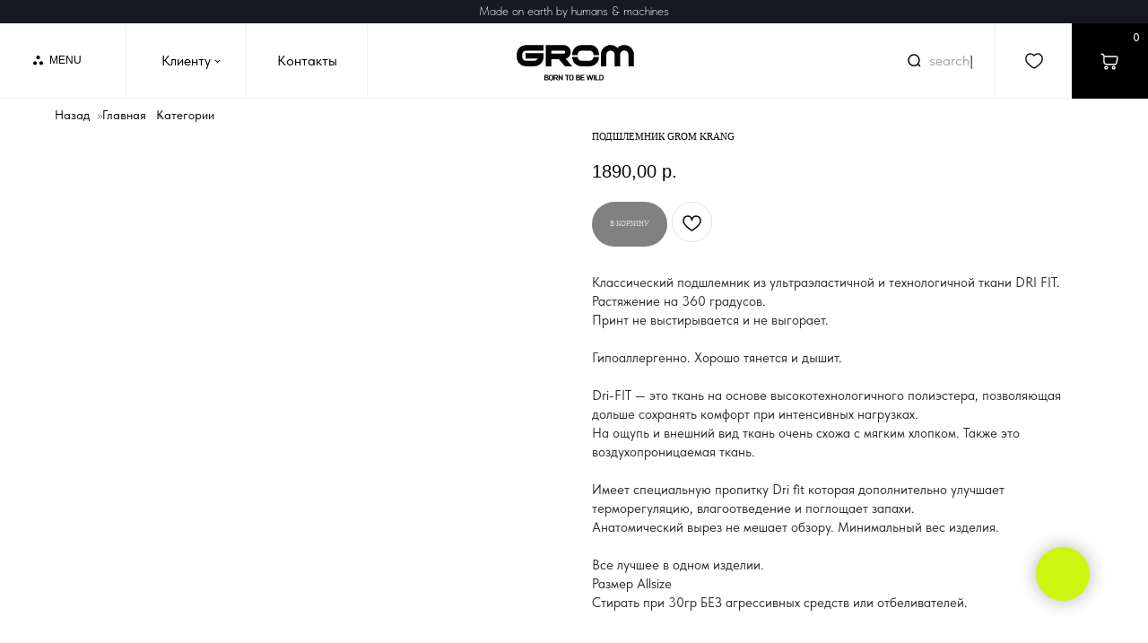

--- FILE ---
content_type: text/html; charset=UTF-8
request_url: https://gromwear.ru/motoekipirovka/tproduct/560184772-125396788461-podshlemnik-grom-krang
body_size: 108600
content:
<!DOCTYPE html> <html> <head> <meta charset="utf-8" /> <meta http-equiv="Content-Type" content="text/html; charset=utf-8" /> <meta name="viewport" content="width=device-width, initial-scale=1.0" /> <!--metatextblock-->
<title>Подшлемник Grom Krang</title>
<meta name="description" content="Универсальный подшлемник \ балаклава из премиум ткани ДрайФит">
<meta name="keywords" content="">
<meta property="og:title" content="Подшлемник Grom Krang" />
<meta property="og:description" content="Универсальный подшлемник \ балаклава из премиум ткани ДрайФит" />
<meta property="og:type" content="website" />
<meta property="og:url" content="https://gromwear.ru/motoekipirovka/tproduct/560184772-125396788461-podshlemnik-grom-krang" />
<meta property="og:image" content="https://static.tildacdn.com/tild3931-6533-4462-b166-616133346333/_rIK5mhtEA.jpg" />
<link rel="canonical" href="https://gromwear.ru/motoekipirovka/tproduct/560184772-125396788461-podshlemnik-grom-krang" />
<!--/metatextblock--> <meta name="format-detection" content="telephone=no" /> <meta http-equiv="x-dns-prefetch-control" content="on"> <link rel="dns-prefetch" href="https://ws.tildacdn.com"> <link rel="dns-prefetch" href="https://static.tildacdn.com"> <link rel="dns-prefetch" href="https://fonts.tildacdn.com"> <link rel="shortcut icon" href="https://static.tildacdn.com/tild6438-6639-4063-b763-343337363334/Frame-1171275018.ico" type="image/x-icon" /> <!-- Assets --> <script src="https://neo.tildacdn.com/js/tilda-fallback-1.0.min.js" async charset="utf-8"></script> <link rel="stylesheet" href="https://static.tildacdn.com/css/tilda-grid-3.0.min.css" type="text/css" media="all" onerror="this.loaderr='y';"/> <link rel="stylesheet" href="https://static.tildacdn.com/ws/project6785556/tilda-blocks-page34093898.min.css?t=1766911571" type="text/css" media="all" onerror="this.loaderr='y';" /><link rel="stylesheet" href="https://static.tildacdn.com/ws/project6785556/tilda-blocks-page34085755.min.css?t=1766911571" type="text/css" media="all" onerror="this.loaderr='y';" /><link rel="stylesheet" href="https://static.tildacdn.com/ws/project6785556/tilda-blocks-page34089130.min.css?t=1766911550" type="text/css" media="all" onerror="this.loaderr='y';" /> <link rel="stylesheet" href="https://static.tildacdn.com/css/tilda-animation-2.0.min.css" type="text/css" media="all" onerror="this.loaderr='y';" /> <link rel="stylesheet" href="https://static.tildacdn.com/css/tilda-popup-1.1.min.css" type="text/css" media="print" onload="this.media='all';" onerror="this.loaderr='y';" /> <noscript><link rel="stylesheet" href="https://static.tildacdn.com/css/tilda-popup-1.1.min.css" type="text/css" media="all" /></noscript> <link rel="stylesheet" href="https://static.tildacdn.com/css/tilda-slds-1.4.min.css" type="text/css" media="print" onload="this.media='all';" onerror="this.loaderr='y';" /> <noscript><link rel="stylesheet" href="https://static.tildacdn.com/css/tilda-slds-1.4.min.css" type="text/css" media="all" /></noscript> <link rel="stylesheet" href="https://static.tildacdn.com/css/tilda-catalog-1.1.min.css" type="text/css" media="print" onload="this.media='all';" onerror="this.loaderr='y';" /> <noscript><link rel="stylesheet" href="https://static.tildacdn.com/css/tilda-catalog-1.1.min.css" type="text/css" media="all" /></noscript> <link rel="stylesheet" href="https://static.tildacdn.com/css/tilda-forms-1.0.min.css" type="text/css" media="all" onerror="this.loaderr='y';" /> <link rel="stylesheet" href="https://static.tildacdn.com/css/tilda-catalog-filters-1.0.min.css" type="text/css" media="all" onerror="this.loaderr='y';" /> <link rel="stylesheet" href="https://static.tildacdn.com/css/tilda-menusub-1.0.min.css" type="text/css" media="print" onload="this.media='all';" onerror="this.loaderr='y';" /> <noscript><link rel="stylesheet" href="https://static.tildacdn.com/css/tilda-menusub-1.0.min.css" type="text/css" media="all" /></noscript> <link rel="stylesheet" href="https://static.tildacdn.com/css/tilda-menu-widgeticons-1.0.min.css" type="text/css" media="all" onerror="this.loaderr='y';" /> <link rel="stylesheet" href="https://static.tildacdn.com/css/tilda-wishlist-1.0.min.css" type="text/css" media="all" onerror="this.loaderr='y';" /> <link rel="stylesheet" href="https://static.tildacdn.com/css/tilda-cart-1.0.min.css" type="text/css" media="all" onerror="this.loaderr='y';" /> <link rel="stylesheet" href="https://static.tildacdn.com/css/tilda-delivery-1.0.min.css" type="text/css" media="print" onload="this.media='all';" onerror="this.loaderr='y';" /> <noscript><link rel="stylesheet" href="https://static.tildacdn.com/css/tilda-delivery-1.0.min.css" type="text/css" media="all" /></noscript> <link rel="stylesheet" href="https://static.tildacdn.com/css/tilda-zoom-2.0.min.css" type="text/css" media="print" onload="this.media='all';" onerror="this.loaderr='y';" /> <noscript><link rel="stylesheet" href="https://static.tildacdn.com/css/tilda-zoom-2.0.min.css" type="text/css" media="all" /></noscript> <link rel="stylesheet" type="text/css" href="/custom.css?t=1766911550"> <script type="text/javascript">TildaFonts=["90001","90002"];</script> <script type="text/javascript" src="https://static.tildacdn.com/js/tilda-fonts.min.js" charset="utf-8" onerror="this.loaderr='y';"></script> <link rel="stylesheet" href="https://static.tildacdn.com/css/fonts-tildasans.css" type="text/css" media="all" onerror="this.loaderr='y';" /> <script nomodule src="https://static.tildacdn.com/js/tilda-polyfill-1.0.min.js" charset="utf-8"></script> <script type="text/javascript">function t_onReady(func) {if(document.readyState!='loading') {func();} else {document.addEventListener('DOMContentLoaded',func);}}
function t_onFuncLoad(funcName,okFunc,time) {if(typeof window[funcName]==='function') {okFunc();} else {setTimeout(function() {t_onFuncLoad(funcName,okFunc,time);},(time||100));}}function t_throttle(fn,threshhold,scope) {return function() {fn.apply(scope||this,arguments);};}function t396_initialScale(t){var e=document.getElementById("rec"+t);if(e){var i=e.querySelector(".t396__artboard");if(i){window.tn_scale_initial_window_width||(window.tn_scale_initial_window_width=document.documentElement.clientWidth);var a=window.tn_scale_initial_window_width,r=[],n,l=i.getAttribute("data-artboard-screens");if(l){l=l.split(",");for(var o=0;o<l.length;o++)r[o]=parseInt(l[o],10)}else r=[320,480,640,960,1200];for(var o=0;o<r.length;o++){var d=r[o];a>=d&&(n=d)}var _="edit"===window.allrecords.getAttribute("data-tilda-mode"),c="center"===t396_getFieldValue(i,"valign",n,r),s="grid"===t396_getFieldValue(i,"upscale",n,r),w=t396_getFieldValue(i,"height_vh",n,r),g=t396_getFieldValue(i,"height",n,r),u=!!window.opr&&!!window.opr.addons||!!window.opera||-1!==navigator.userAgent.indexOf(" OPR/");if(!_&&c&&!s&&!w&&g&&!u){var h=parseFloat((a/n).toFixed(3)),f=[i,i.querySelector(".t396__carrier"),i.querySelector(".t396__filter")],v=Math.floor(parseInt(g,10)*h)+"px",p;i.style.setProperty("--initial-scale-height",v);for(var o=0;o<f.length;o++)f[o].style.setProperty("height","var(--initial-scale-height)");t396_scaleInitial__getElementsToScale(i).forEach((function(t){t.style.zoom=h}))}}}}function t396_scaleInitial__getElementsToScale(t){return t?Array.prototype.slice.call(t.children).filter((function(t){return t&&(t.classList.contains("t396__elem")||t.classList.contains("t396__group"))})):[]}function t396_getFieldValue(t,e,i,a){var r,n=a[a.length-1];if(!(r=i===n?t.getAttribute("data-artboard-"+e):t.getAttribute("data-artboard-"+e+"-res-"+i)))for(var l=0;l<a.length;l++){var o=a[l];if(!(o<=i)&&(r=o===n?t.getAttribute("data-artboard-"+e):t.getAttribute("data-artboard-"+e+"-res-"+o)))break}return r}window.TN_SCALE_INITIAL_VER="1.0",window.tn_scale_initial_window_width=null;</script> <script src="https://static.tildacdn.com/js/jquery-1.10.2.min.js" charset="utf-8" onerror="this.loaderr='y';"></script> <script src="https://static.tildacdn.com/js/tilda-scripts-3.0.min.js" charset="utf-8" defer onerror="this.loaderr='y';"></script> <script src="https://static.tildacdn.com/ws/project6785556/tilda-blocks-page34093898.min.js?t=1766911571" onerror="this.loaderr='y';"></script><script src="https://static.tildacdn.com/ws/project6785556/tilda-blocks-page34085755.min.js?t=1766911571" onerror="this.loaderr='y';"></script><script src="https://static.tildacdn.com/ws/project6785556/tilda-blocks-page34089130.min.js?t=1766911550" charset="utf-8" onerror="this.loaderr='y';"></script> <script src="https://static.tildacdn.com/js/tilda-lazyload-1.0.min.js" charset="utf-8" async onerror="this.loaderr='y';"></script> <script src="https://static.tildacdn.com/js/tilda-animation-2.0.min.js" charset="utf-8" async onerror="this.loaderr='y';"></script> <script src="https://static.tildacdn.com/js/tilda-zero-1.1.min.js" charset="utf-8" async onerror="this.loaderr='y';"></script> <script src="https://static.tildacdn.com/js/hammer.min.js" charset="utf-8" async onerror="this.loaderr='y';"></script> <script src="https://static.tildacdn.com/js/tilda-slds-1.4.min.js" charset="utf-8" async onerror="this.loaderr='y';"></script> <script src="https://static.tildacdn.com/js/tilda-products-1.0.min.js" charset="utf-8" async onerror="this.loaderr='y';"></script> <script src="https://static.tildacdn.com/js/tilda-catalog-1.1.min.js" charset="utf-8" async onerror="this.loaderr='y';"></script> <script src="https://static.tildacdn.com/js/tilda-t635-typed-1.0.min.js" charset="utf-8" async onerror="this.loaderr='y';"></script> <script src="https://static.tildacdn.com/js/tilda-menusub-1.0.min.js" charset="utf-8" async onerror="this.loaderr='y';"></script> <script src="https://static.tildacdn.com/js/tilda-menu-1.0.min.js" charset="utf-8" async onerror="this.loaderr='y';"></script> <script src="https://static.tildacdn.com/js/tilda-menu-widgeticons-1.0.min.js" charset="utf-8" async onerror="this.loaderr='y';"></script> <script src="https://static.tildacdn.com/js/tilda-popup-1.0.min.js" charset="utf-8" async onerror="this.loaderr='y';"></script> <script src="https://static.tildacdn.com/js/tilda-video-1.0.min.js" charset="utf-8" async onerror="this.loaderr='y';"></script> <script src="https://static.tildacdn.com/js/tilda-forms-1.0.min.js" charset="utf-8" async onerror="this.loaderr='y';"></script> <script src="https://static.tildacdn.com/js/tilda-submenublocks-1.0.min.js" charset="utf-8" async onerror="this.loaderr='y';"></script> <script src="https://static.tildacdn.com/js/tilda-wishlist-1.0.min.js" charset="utf-8" async onerror="this.loaderr='y';"></script> <script src="https://static.tildacdn.com/js/tilda-widget-positions-1.0.min.js" charset="utf-8" async onerror="this.loaderr='y';"></script> <script src="https://static.tildacdn.com/js/tilda-cart-1.1.min.js" charset="utf-8" async onerror="this.loaderr='y';"></script> <script src="https://static.tildacdn.com/js/tilda-delivery-1.0.min.js" charset="utf-8" async onerror="this.loaderr='y';"></script> <script src="https://static.tildacdn.com/js/tilda-zero-forms-1.0.min.js" charset="utf-8" async onerror="this.loaderr='y';"></script> <script src="https://static.tildacdn.com/js/tilda-animation-sbs-1.0.min.js" charset="utf-8" async onerror="this.loaderr='y';"></script> <script src="https://static.tildacdn.com/js/tilda-zoom-2.0.min.js" charset="utf-8" async onerror="this.loaderr='y';"></script> <script src="https://static.tildacdn.com/js/tilda-zero-scale-1.0.min.js" charset="utf-8" async onerror="this.loaderr='y';"></script> <script src="https://static.tildacdn.com/js/tilda-skiplink-1.0.min.js" charset="utf-8" async onerror="this.loaderr='y';"></script> <script src="https://static.tildacdn.com/js/tilda-events-1.0.min.js" charset="utf-8" async onerror="this.loaderr='y';"></script> <script type="text/javascript" src="https://static.tildacdn.com/js/tilda-lk-dashboard-1.0.min.js" charset="utf-8" async onerror="this.loaderr='y';"></script> <script type="text/javascript">window.dataLayer=window.dataLayer||[];</script> <script type="text/javascript">(function() {if((/bot|google|yandex|baidu|bing|msn|duckduckbot|teoma|slurp|crawler|spider|robot|crawling|facebook/i.test(navigator.userAgent))===false&&typeof(sessionStorage)!='undefined'&&sessionStorage.getItem('visited')!=='y'&&document.visibilityState){var style=document.createElement('style');style.type='text/css';style.innerHTML='@media screen and (min-width: 980px) {.t-records {opacity: 0;}.t-records_animated {-webkit-transition: opacity ease-in-out .2s;-moz-transition: opacity ease-in-out .2s;-o-transition: opacity ease-in-out .2s;transition: opacity ease-in-out .2s;}.t-records.t-records_visible {opacity: 1;}}';document.getElementsByTagName('head')[0].appendChild(style);function t_setvisRecs(){var alr=document.querySelectorAll('.t-records');Array.prototype.forEach.call(alr,function(el) {el.classList.add("t-records_animated");});setTimeout(function() {Array.prototype.forEach.call(alr,function(el) {el.classList.add("t-records_visible");});sessionStorage.setItem("visited","y");},400);}
document.addEventListener('DOMContentLoaded',t_setvisRecs);}})();</script></head> <body class="t-body" style="margin:0;"> <!--allrecords--> <div id="allrecords" class="t-records" data-product-page="y" data-hook="blocks-collection-content-node" data-tilda-project-id="6785556" data-tilda-page-id="34089130" data-tilda-page-alias="motoekipirovka" data-tilda-formskey="9c5427c87853096cc882012b76785556" data-tilda-lazy="yes" data-tilda-root-zone="com" data-tilda-ts="y" data-tilda-project-country="RU">
<div id="rec550779699" class="r t-rec" style="" data-animationappear="off" data-record-type="1002"> <script>t_onReady(function() {setTimeout(function() {t_onFuncLoad('twishlist__init',function() {twishlist__init('550779699');});},500);var rec=document.querySelector('#rec550779699');if(!rec) return;var userAgent=navigator.userAgent.toLowerCase();var isAndroid=userAgent.indexOf('android')!==-1;var body=document.body;if(!body) return;var isScrollablefFix=body.classList.contains('t-body_scrollable-fix-for-android');if(isAndroid&&!isScrollablefFix) {body.classList.add('t-body_scrollable-fix-for-android');document.head.insertAdjacentHTML('beforeend','<style>@media screen and (max-width: 560px) {\n.t-body_scrollable-fix-for-android {\noverflow: visible !important;\n}\n}\n</style>');console.log('Android css fix was inited');};if(userAgent.indexOf('instagram')!==-1&&userAgent.indexOf('iphone')!==-1) {body.style.position='relative';}
var wishlistWindow=rec.querySelector('.t1002__wishlistwin');var currentMode=document.querySelector('.t-records').getAttribute('data-tilda-mode');if(wishlistWindow&&currentMode!=='edit'&&currentMode!=='preview') {wishlistWindow.addEventListener('scroll',t_throttle(function() {if(window.lazy==='y'||document.querySelector('#allrecords').getAttribute('data-tilda-lazy')==='yes') {t_onFuncLoad('t_lazyload_update',function() {t_lazyload_update();});}},500));}});</script> <div class="t1002" data-wishlist-hook="#showfavorites" data-wishlistbtn-pos="picture" data-project-currency="р." data-project-currency-side="r" data-project-currency-sep="," data-project-currency-code="RUB"> <div class="t1002__wishlistwin" style="display:none"> <div class="t1002__wishlistwin-content"> <div class="t1002__close t1002__wishlistwin-close"> <button type="button" class="t1002__close-button t1002__wishlistwin-close-wrapper" aria-label="Закрыть вишлист"> <svg role="presentation" class="t1002__wishlistwin-close-icon" width="23px" height="23px" viewBox="0 0 23 23" version="1.1" xmlns="http://www.w3.org/2000/svg" xmlns:xlink="http://www.w3.org/1999/xlink"> <g stroke="none" stroke-width="1" fill="#000" fill-rule="evenodd"> <rect transform="translate(11.313708, 11.313708) rotate(-45.000000) translate(-11.313708, -11.313708) " x="10.3137085" y="-3.6862915" width="2" height="30"></rect> <rect transform="translate(11.313708, 11.313708) rotate(-315.000000) translate(-11.313708, -11.313708) " x="10.3137085" y="-3.6862915" width="2" height="30"></rect> </g> </svg> </button> </div> <div class="t1002__wishlistwin-top"> <div class="t1002__wishlistwin-heading t-name t-name_xl"></div> </div> <div class="t1002__wishlistwin-products"></div> </div> </div> </div> <style>.t1002__addBtn:not(.t-popup .t1002__addBtn):not(.t-store__product-snippet .t1002__addBtn){}.t1002__addBtn{border-radius:30px;}.t1002__addBtn svg path{}.t1002__addBtn.t1002__addBtn_active{}.t1002__addBtn:hover svg path,.t1002__addBtn_active svg path{fill:#ccf60e !important;stroke:#ccf60e;}@media (hover:none) and (pointer:coarse){a.t1002__addBtn:not(.t1002__addBtn_active):hover svg path{fill:transparent !important;stroke:#000;}.t1002__addBtn:hover svg{-webkit-transform:scale(1);transform:scale(1);}}</style> </div>

<!-- PRODUCT START -->

                
                        
                    
        
        
<!-- product header -->
<!--header-->
<div id="t-header" class="t-records" data-hook="blocks-collection-content-node" data-tilda-project-id="6785556" data-tilda-page-id="34093898" data-tilda-formskey="9c5427c87853096cc882012b76785556" data-tilda-lazy="yes" data-tilda-root-zone="one"   data-tilda-ts="y"    data-tilda-project-country="RU">

    <div id="rec550909333" class="r t-rec" style=" " data-animationappear="off" data-record-type="360"      >
<!-- T360 -->

        
    <style>
    .t-records {
        opacity: 0;
    }
    .t-records_animated {
        -webkit-transition: opacity ease-in-out .5s;
        -moz-transition: opacity ease-in-out .5s;
        -o-transition: opacity ease-in-out .5s;
        transition: opacity ease-in-out .5s;
    }
    .t-records.t-records_visible,
    .t-records .t-records {
        opacity: 1;
    }
    </style>
    
    
    
    <script>
        t_onReady(function () {
            var allRecords = document.querySelector('.t-records');
            window.addEventListener('pageshow', function (event) {
                if (event.persisted) {
                    allRecords.classList.add('t-records_visible');
                }
            });
        
            var rec = document.querySelector('#rec550909333');
            if (!rec) return;
            rec.setAttribute('data-animationappear', 'off');
            rec.style.opacity = '1';
            allRecords.classList.add('t-records_animated');
            setTimeout(function () {
                allRecords.classList.add('t-records_visible');
            }, 200);
        });
    </script>

        <script>
        t_onReady(function () {
            var selects = 'button:not(.t-submit):not(.t835__btn_next):not(.t835__btn_prev):not(.t835__btn_result):not(.t862__btn_next):not(.t862__btn_prev):not(.t862__btn_result):not(.t854__news-btn):not(.t862__btn_next),' +
                'a:not([href*="#"]):not(.carousel-control):not(.t-carousel__control):not(.t807__btn_reply):not([href^="#price"]):not([href^="javascript"]):not([href^="mailto"]):not([href^="tel"]):not([href^="link_sub"]):not(.js-feed-btn-show-more):not(.t367__opener):not([href^="https://www.dropbox.com/"])';
            var elements = document.querySelectorAll(selects);
            Array.prototype.forEach.call(elements, function (element) {
                if (element.getAttribute('data-menu-submenu-hook')) return;
                element.addEventListener('click', function (event) {
                    var goTo = this.getAttribute('href');
                    if (goTo !== null && !goTo.startsWith('#')) {
                        var ctrl = event.ctrlKey;
                        var cmd = event.metaKey && navigator.platform.indexOf('Mac') !== -1;
                        if (!ctrl && !cmd) {
                            var target = this.getAttribute('target');
                            if (target !== '_blank') {
                                event.preventDefault();
                                var allRecords = document.querySelector('.t-records');
                                if (allRecords) {
                                    allRecords.classList.remove('t-records_visible');
                                }
                                setTimeout(function () {
                                    window.location = goTo;
                                }, 500);
                            }
                        }
                    }
                });
            });
        });
    </script>
    
        

</div>


    <div id="rec550909335" class="r t-rec" style=" " data-animationappear="off" data-record-type="131"      >
<!-- T123 -->
    <div class="t123" >
        <div class="t-container_100 ">
            <div class="t-width t-width_100 ">
                <!-- nominify begin -->
                <!--!ANNEXX!--><!--!ANX804-1!--!><!--![{"id":"anxcommentblock","data":""},{"id":"strength","data":"18"},{"id":"acceleration","data":"1"},{"id":"deceleration","data":"0.92"}]!--> <script> (() => { if (!'ontouchstart' in window || !navigator.maxTouchPoints || !navigator.msMaxTouchPoints ) { let oldTime = 0, newTime = 0, isTrackPad, eventCount = 0, eventCountStart, resetDetection = () => { oldTime = 0; newTime = 0; isTrackPad = undefined; eventCount = 0; eventCountStart = undefined; }, detectTrackpad = evt => { let isTrackPadDefined = isTrackPad || typeof isTrackPad !== "undefined"; if (isTrackPadDefined) return; if (eventCount === 0) { eventCountStart = performance.now(); } eventCount++; if (performance.now() - eventCountStart > 66) { if (eventCount > 5) { isTrackPad = true; document.removeEventListener("wheel", detectTrackpad); } else { isTrackPad = false; class Scrooth { constructor({ element = window, strength = 10, acceleration = 1.2, deceleration = 0.975 } = {}) { this.element = element; this.distance = strength; this.acceleration = acceleration; this.deceleration = deceleration; this.running = false; this.element.addEventListener('wheel', this.scrollHandler.bind(this), { passive: false }); this.element.addEventListener('mousewheel', this.scrollHandler.bind(this), { passive: false }); this.scroll = this.scroll.bind(this); } scrollHandler(e) { if (!document.body.classList.contains('body-no-scroll') && !document.body.classList.contains('t-body_popupshowed')) { e.preventDefault(); if (!this.running) { this.top = this.element.pageYOffset || this.element.scrollTop || 0; this.running = true; this.currentDistance = e.deltaY > 0 ? 0.1 : -0.1; this.isDistanceAsc = true; this.scroll(); } else { this.isDistanceAsc = false; this.currentDistance = e.deltaY > 0 ? this.distance : -this.distance; } } } scroll() { if (this.running) { if (!document.body.classList.contains('body-no-scroll') && !document.body.classList.contains('t-body_popupshowed')) { this.currentDistance *= this.isDistanceAsc === true ? this.acceleration : this.deceleration; Math.abs(this.currentDistance) < 0.1 && this.isDistanceAsc === false ? this.running = false : 1; Math.abs(this.currentDistance) >= Math.abs(this.distance) ? this.isDistanceAsc = false : 1; let pageBottom = (document.body.offsetHeight - window.innerHeight) * (document.documentElement.style.zoom ? document.documentElement.style.zoom : 1); if (this.top < 0) this.top = 0; else if (this.top > pageBottom) this.top = pageBottom; else this.top += this.currentDistance; this.element.scrollTo(0, this.top); } requestAnimationFrame(this.scroll); } } } new Scrooth({ element: window, strength: 18, acceleration: 1, deceleration: 0.92, }); document.removeEventListener("wheel", detectTrackpad); } isTrackPadDefined = true; setTimeout(resetDetection, 2000); } }; document.addEventListener("wheel", detectTrackpad); } })(); </script> 
                 
                <!-- nominify end -->
            </div>  
        </div>
    </div>

</div>


    <div id="rec550909336" class="r t-rec" style=" " data-animationappear="off" data-record-type="635"      >
<!-- t635 -->
    <div
        class="t635__textholder"
        data-recid="555639680"        data-text1="search" 
         
         
         
         
         
         
            ></div>

    <script>
        t_onReady(function() {
            t_onFuncLoad('t635_init', function() {
                t635_init('550909336', '#a3a3a3', '#000000');
            });
        });
    </script>

</div>


    <div id="rec555639680" class="r t-rec t-rec_pt_0" style="padding-top:0px; " data-animationappear="off" data-record-type="396"      >
<!-- T396 -->
<style>#rec555639680 .t396__artboard {position: fixed;width: 100%;left: 0;top: 0;z-index: 990;}#rec555639680 .t396__artboard {height: 110px; background-color: #ffffff; }#rec555639680 .t396__filter {height: 110px;    }#rec555639680 .t396__carrier{height: 110px;background-position: center center;background-attachment: scroll;background-size: cover;background-repeat: no-repeat;}@media screen and (max-width: 1199px) {#rec555639680 .t396__artboard,#rec555639680 .t396__filter,#rec555639680 .t396__carrier {}#rec555639680 .t396__filter {}#rec555639680 .t396__carrier {background-attachment: scroll;}}@media screen and (max-width: 959px) {#rec555639680 .t396__artboard,#rec555639680 .t396__filter,#rec555639680 .t396__carrier {}#rec555639680 .t396__filter {}#rec555639680 .t396__carrier {background-attachment: scroll;}}@media screen and (max-width: 639px) {#rec555639680 .t396__artboard,#rec555639680 .t396__filter,#rec555639680 .t396__carrier {height: 100px;}#rec555639680 .t396__filter {}#rec555639680 .t396__carrier {background-attachment: scroll;}}@media screen and (max-width: 479px) {#rec555639680 .t396__artboard,#rec555639680 .t396__filter,#rec555639680 .t396__carrier {height: 85px;}#rec555639680 .t396__filter {}#rec555639680 .t396__carrier {background-attachment: scroll;}}#rec555639680 .tn-elem[data-elem-id="1674388557755"] {
  z-index: 3;
  top:  calc(110px - 1px + 0px);;
  left:  calc(50% - 50% + 0px);;
  width: 100%;
  height: 1px;
}
#rec555639680 .tn-elem[data-elem-id="1674388557755"] .tn-atom {
  border-radius: 0px 0px 0px 0px;
  background-color: #f0f0f0;
  background-position: center center;
  border-width: var(--t396-borderwidth, 0);
  border-style: var(--t396-borderstyle, solid);
  border-color: var(--t396-bordercolor, transparent);
  transition: background-color var(--t396-speedhover,0s) ease-in-out, color var(--t396-speedhover,0s) ease-in-out, border-color var(--t396-speedhover,0s) ease-in-out, box-shadow var(--t396-shadowshoverspeed,0.2s) ease-in-out;
}
@media screen and (max-width: 1199px) {
  #rec555639680 .tn-elem[data-elem-id="1674388557755"] {
    display: table;
  }
}
@media screen and (max-width: 959px) {
  #rec555639680 .tn-elem[data-elem-id="1674388557755"] {
    display: table;
    top:  calc(110px - 1px + 0px);;
  }
}
@media screen and (max-width: 639px) {
  #rec555639680 .tn-elem[data-elem-id="1674388557755"] {
    display: table;
    top:  calc(110px - 1px + 0px);;
  }
}
@media screen and (max-width: 479px) {
  #rec555639680 .tn-elem[data-elem-id="1674388557755"] {
    display: table;
    top:  calc(110px - 1px + 0px);;
  }
}#rec555639680 .tn-elem[data-elem-id="1674571300236"] {
  z-index: 3;
  top:  calc(55px - 42.5px + 13px);;
  left:  274px;;
  width: 1px;
  height: 85px;
}
#rec555639680 .tn-elem[data-elem-id="1674571300236"] .tn-atom {
  border-radius: 0px 0px 0px 0px;
  background-color: #f0f0f0;
  background-position: center center;
  border-width: var(--t396-borderwidth, 0);
  border-style: var(--t396-borderstyle, solid);
  border-color: var(--t396-bordercolor, transparent);
  transition: background-color var(--t396-speedhover,0s) ease-in-out, color var(--t396-speedhover,0s) ease-in-out, border-color var(--t396-speedhover,0s) ease-in-out, box-shadow var(--t396-shadowshoverspeed,0.2s) ease-in-out;
}
@media screen and (max-width: 1199px) {
  #rec555639680 .tn-elem[data-elem-id="1674571300236"] {
    display: table;
  }
}
@media screen and (max-width: 959px) {
  #rec555639680 .tn-elem[data-elem-id="1674571300236"] {
    display: table;
    top:  calc(55px - 42.5px + -137px);;
  }
}
@media screen and (max-width: 639px) {
  #rec555639680 .tn-elem[data-elem-id="1674571300236"] {
    display: table;
  }
}
@media screen and (max-width: 479px) {
  #rec555639680 .tn-elem[data-elem-id="1674571300236"] {
    display: table;
  }
}#rec555639680 .tn-elem[data-elem-id="1674736831326"] {
  z-index: 3;
  top:  calc(55px - 42.5px + 13px);;
  left:  calc(100% - 85px + 0px);;
  width: 85px;
  height: 85px;
}
#rec555639680 .tn-elem[data-elem-id="1674736831326"] .tn-atom {
  border-radius: 0px 0px 0px 0px;
  background-color: #000000;
  background-position: center center;
  border-width: var(--t396-borderwidth, 0);
  border-style: var(--t396-borderstyle, solid);
  border-color: var(--t396-bordercolor, transparent);
  transition: background-color var(--t396-speedhover,0s) ease-in-out, color var(--t396-speedhover,0s) ease-in-out, border-color var(--t396-speedhover,0s) ease-in-out, box-shadow var(--t396-shadowshoverspeed,0.2s) ease-in-out;
}
@media screen and (max-width: 1199px) {
  #rec555639680 .tn-elem[data-elem-id="1674736831326"] {
    display: table;
  }
}
@media screen and (max-width: 959px) {
  #rec555639680 .tn-elem[data-elem-id="1674736831326"] {
    display: table;
  }
}
@media screen and (max-width: 639px) {
  #rec555639680 .tn-elem[data-elem-id="1674736831326"] {
    display: table;
    top:  calc(55px - 42.5px + 10px);;
    height: 80px;
  }
}
@media screen and (max-width: 479px) {
  #rec555639680 .tn-elem[data-elem-id="1674736831326"] {
    display: table;
    top:  calc(55px - 42.5px + 10px);;
    width: 65px;
    height: 65px;
  }
}#rec555639680 .tn-elem[data-elem-id="1674588277101"] {
  color: #000000;
  z-index: 3;
  top:  58px;;
  left:  55px;;
  width: 49px;
  height: auto;
}
#rec555639680 .tn-elem[data-elem-id="1674588277101"] .tn-atom {
  vertical-align: middle;
  color: #000000;
  font-size: 12px;
  font-family: 'DrukTextWideTT', Arial,sans-serif;
  line-height: 1.55;
  font-weight: 500;
  background-position: center center;
  border-width: var(--t396-borderwidth, 0);
  border-style: var(--t396-borderstyle, solid);
  border-color: var(--t396-bordercolor, transparent);
  transition: background-color var(--t396-speedhover,0s) ease-in-out, color var(--t396-speedhover,0s) ease-in-out, border-color var(--t396-speedhover,0s) ease-in-out, box-shadow var(--t396-shadowshoverspeed,0.2s) ease-in-out;
  text-shadow: var(--t396-shadow-text-x, 0px) var(--t396-shadow-text-y, 0px) var(--t396-shadow-text-blur, 0px) rgba(var(--t396-shadow-text-color), var(--t396-shadow-text-opacity, 100%));
}
@media screen and (max-width: 1199px) {
  #rec555639680 .tn-elem[data-elem-id="1674588277101"] {
    display: table;
    height: auto;
  }
}
@media screen and (max-width: 959px) {
  #rec555639680 .tn-elem[data-elem-id="1674588277101"] {
    display: table;
    top:  -132px;;
    height: auto;
  }
}
@media screen and (max-width: 639px) {
  #rec555639680 .tn-elem[data-elem-id="1674588277101"] {
    display: table;
    top:  -90px;;
    left:  39px;;
    height: auto;
  }
}
@media screen and (max-width: 479px) {
  #rec555639680 .tn-elem[data-elem-id="1674588277101"] {
    display: table;
    top:  -95px;;
    left:  50px;;
    height: auto;
  }
}#rec555639680 .tn-elem[data-elem-id="1674387442333"] {
  z-index: 3;
  top:  62px;;
  left:  37px;;
  width: 11px;
  height: auto;
}
#rec555639680 .tn-elem[data-elem-id="1674387442333"] .tn-atom {
  border-radius: 0px 0px 0px 0px;
  background-position: center center;
  border-width: var(--t396-borderwidth, 0);
  border-style: var(--t396-borderstyle, solid);
  border-color: var(--t396-bordercolor, transparent);
  transition: background-color var(--t396-speedhover,0s) ease-in-out, color var(--t396-speedhover,0s) ease-in-out, border-color var(--t396-speedhover,0s) ease-in-out, box-shadow var(--t396-shadowshoverspeed,0.2s) ease-in-out;
}
#rec555639680 .tn-elem[data-elem-id="1674387442333"] .tn-atom__img {
  border-radius: 0px 0px 0px 0px;
  object-position: center center;
}
@media (min-width: 1200px) {
  #rec555639680 .tn-elem.t396__elem--anim-hidden[data-elem-id="1674387442333"] {
    opacity: 0;
  }
}
@media screen and (max-width: 1199px) {
  #rec555639680 .tn-elem[data-elem-id="1674387442333"] {
    display: table;
    height: auto;
  }
}
@media screen and (max-width: 959px) {
  #rec555639680 .tn-elem[data-elem-id="1674387442333"] {
    display: table;
    top:  -128px;;
    height: auto;
  }
}
@media screen and (max-width: 639px) {
  #rec555639680 .tn-elem[data-elem-id="1674387442333"] {
    display: table;
    top:  -86px;;
    left:  21px;;
    height: auto;
  }
}
@media screen and (max-width: 479px) {
  #rec555639680 .tn-elem[data-elem-id="1674387442333"] {
    display: table;
    top:  -95px;;
    left:  10px;;
    height: auto;
  }
}#rec555639680 .tn-elem[data-elem-id="1674386208974"] {
  z-index: 3;
  top:  calc(55px - 11px + 13px);;
  left:  calc(100% - 22px + -116px);;
  width: 22px;
  height: auto;
}
#rec555639680 .tn-elem[data-elem-id="1674386208974"] .tn-atom {
  border-radius: 0px 0px 0px 0px;
  background-position: center center;
  border-width: var(--t396-borderwidth, 0);
  border-style: var(--t396-borderstyle, solid);
  border-color: var(--t396-bordercolor, transparent);
  transition: background-color var(--t396-speedhover,0s) ease-in-out, color var(--t396-speedhover,0s) ease-in-out, border-color var(--t396-speedhover,0s) ease-in-out, box-shadow var(--t396-shadowshoverspeed,0.2s) ease-in-out;
}
#rec555639680 .tn-elem[data-elem-id="1674386208974"] .tn-atom__img {
  border-radius: 0px 0px 0px 0px;
  object-position: center center;
}
@media screen and (max-width: 1199px) {
  #rec555639680 .tn-elem[data-elem-id="1674386208974"] {
    display: table;
    height: auto;
  }
}
@media screen and (max-width: 959px) {
  #rec555639680 .tn-elem[data-elem-id="1674386208974"] {
    display: table;
    height: auto;
  }
}
@media screen and (max-width: 639px) {
  #rec555639680 .tn-elem[data-elem-id="1674386208974"] {
    display: table;
    top:  calc(55px - 11px + 10px);;
    left:  calc(100% - 22px + -113px);;
    height: auto;
  }
}
@media screen and (max-width: 479px) {
  #rec555639680 .tn-elem[data-elem-id="1674386208974"] {
    display: table;
    top:  calc(55px - 11px + 10px);;
    left:  calc(100% - 22px + -87px);;
    width: 21px;
    height: auto;
  }
}#rec555639680 .tn-elem[data-elem-id="1674386373921"] {
  color: #ffffff;
  text-align: center;
  z-index: 3;
  top:  calc(55px - 10px + -13px);;
  left:  calc(100% - 24px + -1px);;
  width: 24px;
  height: auto;
}
#rec555639680 .tn-elem[data-elem-id="1674386373921"] .tn-atom {
  vertical-align: middle;
  color: #ffffff;
  font-size: 13px;
  font-family: 'TildaSans', Arial,sans-serif;
  line-height: 1.55;
  font-weight: 500;
  background-position: center center;
  border-width: var(--t396-borderwidth, 0);
  border-style: var(--t396-borderstyle, solid);
  border-color: var(--t396-bordercolor, transparent);
  transition: background-color var(--t396-speedhover,0s) ease-in-out, color var(--t396-speedhover,0s) ease-in-out, border-color var(--t396-speedhover,0s) ease-in-out, box-shadow var(--t396-shadowshoverspeed,0.2s) ease-in-out;
  text-shadow: var(--t396-shadow-text-x, 0px) var(--t396-shadow-text-y, 0px) var(--t396-shadow-text-blur, 0px) rgba(var(--t396-shadow-text-color), var(--t396-shadow-text-opacity, 100%));
}
@media screen and (max-width: 1199px) {
  #rec555639680 .tn-elem[data-elem-id="1674386373921"] {
    display: table;
    height: auto;
  }
}
@media screen and (max-width: 959px) {
  #rec555639680 .tn-elem[data-elem-id="1674386373921"] {
    display: table;
    height: auto;
  }
}
@media screen and (max-width: 639px) {
  #rec555639680 .tn-elem[data-elem-id="1674386373921"] {
    display: table;
    left:  calc(100% - 24px + -3px);;
    height: auto;
  }
}
@media screen and (max-width: 479px) {
  #rec555639680 .tn-elem[data-elem-id="1674386373921"] {
    display: table;
    top:  calc(55px - 10px + -8px);;
    left:  calc(100% - 24px + -2px);;
    height: auto;
  }
}#rec555639680 .tn-elem[data-elem-id="1674389337091"] {
  color: #000000;
  text-align: center;
  z-index: 3;
  top:  25px;;
  left:  140px;;
  width: 135px;
  height: 85px;
}
#rec555639680 .tn-elem[data-elem-id="1674389337091"] .tn-atom {
  color: #000000;
  font-size: 16px;
  font-family: 'TildaSans', Arial,sans-serif;
  line-height: 1.55;
  font-weight: 400;
  border-radius: 0px 0px 0px 0px;
  background-position: center center;
  --t396-speedhover: 0.2s;
  transition: background-color var(--t396-speedhover,0s) ease-in-out, color var(--t396-speedhover,0s) ease-in-out, border-color var(--t396-speedhover,0s) ease-in-out, box-shadow var(--t396-shadowshoverspeed,0.2s) ease-in-out;
  position: relative;
  z-index: 1;
  background-color: var(--t396-bgcolor-color, transparent);
  background-image: var(--t396-bgcolor-image, none);
  --t396-bgcolor-hover-color: #000000;
  --t396-bgcolor-hover-image: none;
  -webkit-box-pack: center;
  -ms-flex-pack: center;
  justify-content: center;
}
#rec555639680 .tn-elem[data-elem-id="1674389337091"] .tn-atom::after {
  content: '';
  position: absolute;
  width: 100%;
  height: 100%;
  left: 0;
  top: 0;
  box-sizing: border-box;
  background-origin: border-box;
  background-clip: border-box;
  pointer-events: none;
  transition: opacity var(--t396-speedhover,0s) ease-in-out;;
  z-index: -1;
  opacity: 0;
  background-color: var(--t396-bgcolor-hover-color, var(--t396-bgcolor-color, transparent));
  background-image: var(--t396-bgcolor-hover-image, var(--t396-bgcolor-image, none));
}
#rec555639680 .tn-elem[data-elem-id="1674389337091"] .tn-atom .tn-atom__button-content {
  column-gap: 10px;
}
#rec555639680 .tn-elem[data-elem-id="1674389337091"] .tn-atom .tn-atom__button-text {
  transition: color var(--t396-speedhover,0s) ease-in-out;
  color: #000000;
}
#rec555639680 .tn-elem[data-elem-id="1674389337091"] .tn-atom .tn-atom__button-border::before {
  display: none;
}
#rec555639680 .tn-elem[data-elem-id="1674389337091"] .tn-atom .tn-atom__button-border::after {
  display: none;
}
@media (hover), (min-width:0\0) {
  #rec555639680 .tn-elem[data-elem-id="1674389337091"] .tn-atom:hover::after {
    opacity: 1;
  }
}
@media (hover), (min-width:0\0) {
  #rec555639680 .tn-elem[data-elem-id="1674389337091"] .tn-atom:hover {
    color: #ffffff;
  }
  #rec555639680 .tn-elem[data-elem-id="1674389337091"] .tn-atom:hover .tn-atom__button-text {
    color: #ffffff;
  }
}
@media screen and (max-width: 1199px) {
  #rec555639680 .tn-elem[data-elem-id="1674389337091"] {
    display: block;
    width: px;
  }
  #rec555639680 .tn-elem[data-elem-id="1674389337091"] .tn-atom {
    white-space: normal;
    background-size: cover;
  }
  #rec555639680 .tn-elem[data-elem-id="1674389337091"] .tn-atom .tn-atom__button-text {
    overflow: visible;
  }
  #rec555639680 .tn-elem[data-elem-id="1674389337091"] .tn-atom .tn-atom__button-border::before {
    display: none;
  }
  #rec555639680 .tn-elem[data-elem-id="1674389337091"] .tn-atom .tn-atom__button-border::after {
    display: none;
  }
}
@media screen and (max-width: 959px) {
  #rec555639680 .tn-elem[data-elem-id="1674389337091"] {
    display: block;
    top:  -125px;;
    width: px;
  }
  #rec555639680 .tn-elem[data-elem-id="1674389337091"] .tn-atom {
    white-space: normal;
    background-size: cover;
  }
  #rec555639680 .tn-elem[data-elem-id="1674389337091"] .tn-atom .tn-atom__button-text {
    overflow: visible;
  }
  #rec555639680 .tn-elem[data-elem-id="1674389337091"] .tn-atom .tn-atom__button-border::before {
    display: none;
  }
  #rec555639680 .tn-elem[data-elem-id="1674389337091"] .tn-atom .tn-atom__button-border::after {
    display: none;
  }
}
@media screen and (max-width: 639px) {
  #rec555639680 .tn-elem[data-elem-id="1674389337091"] {
    display: block;
    width: px;
  }
  #rec555639680 .tn-elem[data-elem-id="1674389337091"] .tn-atom {
    white-space: normal;
    background-size: cover;
  }
  #rec555639680 .tn-elem[data-elem-id="1674389337091"] .tn-atom .tn-atom__button-text {
    overflow: visible;
  }
  #rec555639680 .tn-elem[data-elem-id="1674389337091"] .tn-atom .tn-atom__button-border::before {
    display: none;
  }
  #rec555639680 .tn-elem[data-elem-id="1674389337091"] .tn-atom .tn-atom__button-border::after {
    display: none;
  }
}
@media screen and (max-width: 479px) {
  #rec555639680 .tn-elem[data-elem-id="1674389337091"] {
    display: block;
    width: px;
  }
  #rec555639680 .tn-elem[data-elem-id="1674389337091"] .tn-atom {
    white-space: normal;
    background-size: cover;
  }
  #rec555639680 .tn-elem[data-elem-id="1674389337091"] .tn-atom .tn-atom__button-text {
    overflow: visible;
  }
  #rec555639680 .tn-elem[data-elem-id="1674389337091"] .tn-atom .tn-atom__button-border::before {
    display: none;
  }
  #rec555639680 .tn-elem[data-elem-id="1674389337091"] .tn-atom .tn-atom__button-border::after {
    display: none;
  }
}#rec555639680 .tn-elem[data-elem-id="1674663227037"] {
  z-index: 3;
  top:  calc(55px - 42.5px + 13px);;
  left:  140px;;
  width: 1px;
  height: 85px;
}
#rec555639680 .tn-elem[data-elem-id="1674663227037"] .tn-atom {
  border-radius: 0px 0px 0px 0px;
  background-color: #f0f0f0;
  background-position: center center;
  border-width: var(--t396-borderwidth, 0);
  border-style: var(--t396-borderstyle, solid);
  border-color: var(--t396-bordercolor, transparent);
  transition: background-color var(--t396-speedhover,0s) ease-in-out, color var(--t396-speedhover,0s) ease-in-out, border-color var(--t396-speedhover,0s) ease-in-out, box-shadow var(--t396-shadowshoverspeed,0.2s) ease-in-out;
}
@media screen and (max-width: 1199px) {
  #rec555639680 .tn-elem[data-elem-id="1674663227037"] {
    display: table;
  }
}
@media screen and (max-width: 959px) {
  #rec555639680 .tn-elem[data-elem-id="1674663227037"] {
    display: table;
    left:  85px;;
  }
}
@media screen and (max-width: 639px) {
  #rec555639680 .tn-elem[data-elem-id="1674663227037"] {
    display: table;
    top:  calc(55px - 42.5px + 10px);;
    left:  80px;;
    height: 80px;
  }
}
@media screen and (max-width: 479px) {
  #rec555639680 .tn-elem[data-elem-id="1674663227037"] {
    display: table;
    left:  65px;;
    height: 65px;
  }
}#rec555639680 .tn-elem[data-elem-id="1674674618266"] {
  z-index: 3;
  top:  60px;;
  left:  calc(100% - 15px + -253px);;
  width: 15px;
  height: auto;
}
#rec555639680 .tn-elem[data-elem-id="1674674618266"] .tn-atom {
  border-radius: 0px 0px 0px 0px;
  background-position: center center;
  border-width: var(--t396-borderwidth, 0);
  border-style: var(--t396-borderstyle, solid);
  border-color: var(--t396-bordercolor, transparent);
  transition: background-color var(--t396-speedhover,0s) ease-in-out, color var(--t396-speedhover,0s) ease-in-out, border-color var(--t396-speedhover,0s) ease-in-out, box-shadow var(--t396-shadowshoverspeed,0.2s) ease-in-out;
}
#rec555639680 .tn-elem[data-elem-id="1674674618266"] .tn-atom__img {
  border-radius: 0px 0px 0px 0px;
  object-position: center center;
}
@media screen and (max-width: 1199px) {
  #rec555639680 .tn-elem[data-elem-id="1674674618266"] {
    display: table;
    height: auto;
  }
}
@media screen and (max-width: 959px) {
  #rec555639680 .tn-elem[data-elem-id="1674674618266"] {
    display: table;
    left:  calc(100% - 15px + 113px);;
    height: auto;
  }
}
@media screen and (max-width: 639px) {
  #rec555639680 .tn-elem[data-elem-id="1674674618266"] {
    display: table;
    top:  51px;;
    left:  calc(100% - 15px + 107px);;
    height: auto;
  }
}
@media screen and (max-width: 479px) {
  #rec555639680 .tn-elem[data-elem-id="1674674618266"] {
    display: table;
    top:  44px;;
    left:  calc(100% - 15px + 86px);;
    width: 16px;
    height: auto;
  }
}#rec555639680 .tn-elem[data-elem-id="1674674648890"] {
  color: #ffe5e5;
  z-index: 3;
  top:  55px;;
  left:  calc(100% - 79px + -165px);;
  width: 79px;
  height: auto;
}
#rec555639680 .tn-elem[data-elem-id="1674674648890"] .tn-atom {
  vertical-align: middle;
  color: #ffe5e5;
  font-size: 16px;
  font-family: 'TildaSans', Arial,sans-serif;
  line-height: 1.55;
  font-weight: 400;
  background-position: center center;
  border-width: var(--t396-borderwidth, 0);
  border-style: var(--t396-borderstyle, solid);
  border-color: var(--t396-bordercolor, transparent);
  transition: background-color var(--t396-speedhover,0s) ease-in-out, color var(--t396-speedhover,0s) ease-in-out, border-color var(--t396-speedhover,0s) ease-in-out, box-shadow var(--t396-shadowshoverspeed,0.2s) ease-in-out;
  text-shadow: var(--t396-shadow-text-x, 0px) var(--t396-shadow-text-y, 0px) var(--t396-shadow-text-blur, 0px) rgba(var(--t396-shadow-text-color), var(--t396-shadow-text-opacity, 100%));
}
@media screen and (max-width: 1199px) {
  #rec555639680 .tn-elem[data-elem-id="1674674648890"] {
    display: table;
    height: auto;
  }
}
@media screen and (max-width: 959px) {
  #rec555639680 .tn-elem[data-elem-id="1674674648890"] {
    display: table;
    top:  -95px;;
    left:  calc(100% - 79px + -105px);;
    height: auto;
  }
}
@media screen and (max-width: 639px) {
  #rec555639680 .tn-elem[data-elem-id="1674674648890"] {
    display: table;
    height: auto;
  }
}
@media screen and (max-width: 479px) {
  #rec555639680 .tn-elem[data-elem-id="1674674648890"] {
    display: table;
    height: auto;
  }
}#rec555639680 .tn-elem[data-elem-id="1674675720636"] {
  z-index: 3;
  top:  calc(55px - 42.5px + 13px);;
  left:  calc(100% - 1px + -170px);;
  width: 1px;
  height: 85px;
}
#rec555639680 .tn-elem[data-elem-id="1674675720636"] .tn-atom {
  border-radius: 0px 0px 0px 0px;
  background-color: #f0f0f0;
  background-position: center center;
  border-width: var(--t396-borderwidth, 0);
  border-style: var(--t396-borderstyle, solid);
  border-color: var(--t396-bordercolor, transparent);
  transition: background-color var(--t396-speedhover,0s) ease-in-out, color var(--t396-speedhover,0s) ease-in-out, border-color var(--t396-speedhover,0s) ease-in-out, box-shadow var(--t396-shadowshoverspeed,0.2s) ease-in-out;
}
@media screen and (max-width: 1199px) {
  #rec555639680 .tn-elem[data-elem-id="1674675720636"] {
    display: table;
  }
}
@media screen and (max-width: 959px) {
  #rec555639680 .tn-elem[data-elem-id="1674675720636"] {
    display: table;
  }
}
@media screen and (max-width: 639px) {
  #rec555639680 .tn-elem[data-elem-id="1674675720636"] {
    display: table;
    top:  calc(55px - 42.5px + 10px);;
    left:  calc(100% - 1px + -164px);;
    height: 80px;
  }
}
@media screen and (max-width: 479px) {
  #rec555639680 .tn-elem[data-elem-id="1674675720636"] {
    display: table;
    left:  calc(100% - 1px + -130px);;
    height: 65px;
  }
}#rec555639680 .tn-elem[data-elem-id="1674386136086"] {
  z-index: 3;
  top:  50px;;
  left:  calc(50% - 65.5px + 1px);;
  width: 131px;
  height: auto;
}
#rec555639680 .tn-elem[data-elem-id="1674386136086"] .tn-atom {
  border-radius: 0px 0px 0px 0px;
  background-position: center center;
  border-width: var(--t396-borderwidth, 0);
  border-style: var(--t396-borderstyle, solid);
  border-color: var(--t396-bordercolor, transparent);
  transition: background-color var(--t396-speedhover,0s) ease-in-out, color var(--t396-speedhover,0s) ease-in-out, border-color var(--t396-speedhover,0s) ease-in-out, box-shadow var(--t396-shadowshoverspeed,0.2s) ease-in-out;
}
#rec555639680 .tn-elem[data-elem-id="1674386136086"] .tn-atom__img {
  border-radius: 0px 0px 0px 0px;
  object-position: center center;
}
@media screen and (max-width: 1199px) {
  #rec555639680 .tn-elem[data-elem-id="1674386136086"] {
    display: table;
    height: auto;
  }
}
@media screen and (max-width: 959px) {
  #rec555639680 .tn-elem[data-elem-id="1674386136086"] {
    display: table;
    height: auto;
  }
}
@media screen and (max-width: 639px) {
  #rec555639680 .tn-elem[data-elem-id="1674386136086"] {
    display: table;
    top:  42px;;
    height: auto;
  }
}
@media screen and (max-width: 479px) {
  #rec555639680 .tn-elem[data-elem-id="1674386136086"] {
    display: table;
    top:  37px;;
    left:  calc(50% - 65.5px + -9px);;
    width: 111px;
    height: auto;
  }
}#rec555639680 .tn-elem[data-elem-id="1674986078829"] {
  text-align: center;
  z-index: 3;
  top:  calc(55px - 42.5px + 13px);;
  left:  0px;;
  width: 140px;
  height: 85px;
}
#rec555639680 .tn-elem[data-elem-id="1674986078829"] .tn-atom {
  color: transparent;
  font-size: 14px;
  font-family: 'Arial', Arial,sans-serif;
  line-height: 1.55;
  font-weight: 600;
  border-radius: 0px 0px 0px 0px;
  background-position: center center;
  --t396-speedhover: 0.2s;
  transition: background-color var(--t396-speedhover,0s) ease-in-out, color var(--t396-speedhover,0s) ease-in-out, border-color var(--t396-speedhover,0s) ease-in-out, box-shadow var(--t396-shadowshoverspeed,0.2s) ease-in-out;
  position: relative;
  z-index: 1;
  background-color: var(--t396-bgcolor-color, transparent);
  background-image: var(--t396-bgcolor-image, none);
  -webkit-box-pack: center;
  -ms-flex-pack: center;
  justify-content: center;
}
#rec555639680 .tn-elem[data-elem-id="1674986078829"] .tn-atom::after {
  content: '';
  position: absolute;
  width: 100%;
  height: 100%;
  left: 0;
  top: 0;
  box-sizing: border-box;
  background-origin: border-box;
  background-clip: border-box;
  pointer-events: none;
  transition: opacity var(--t396-speedhover,0s) ease-in-out;;
  z-index: -1;
  opacity: 0;
  background-color: var(--t396-bgcolor-hover-color, var(--t396-bgcolor-color, transparent));
  background-image: var(--t396-bgcolor-hover-image, var(--t396-bgcolor-image, none));
}
#rec555639680 .tn-elem[data-elem-id="1674986078829"] .tn-atom .tn-atom__button-content {
  column-gap: 10px;
}
#rec555639680 .tn-elem[data-elem-id="1674986078829"] .tn-atom .tn-atom__button-text {
  transition: color var(--t396-speedhover,0s) ease-in-out;
  color: transparent;
}
#rec555639680 .tn-elem[data-elem-id="1674986078829"] .tn-atom .tn-atom__button-border::before {
  display: none;
}
#rec555639680 .tn-elem[data-elem-id="1674986078829"] .tn-atom .tn-atom__button-border::after {
  display: none;
}
@media (hover), (min-width:0\0) {
  #rec555639680 .tn-elem[data-elem-id="1674986078829"] .tn-atom:hover::after {
    opacity: 1;
  }
}
@media screen and (max-width: 1199px) {
  #rec555639680 .tn-elem[data-elem-id="1674986078829"] {
    display: block;
    width: px;
  }
  #rec555639680 .tn-elem[data-elem-id="1674986078829"] .tn-atom {
    white-space: normal;
    background-size: cover;
  }
  #rec555639680 .tn-elem[data-elem-id="1674986078829"] .tn-atom .tn-atom__button-text {
    overflow: visible;
  }
  #rec555639680 .tn-elem[data-elem-id="1674986078829"] .tn-atom .tn-atom__button-border::before {
    display: none;
  }
  #rec555639680 .tn-elem[data-elem-id="1674986078829"] .tn-atom .tn-atom__button-border::after {
    display: none;
  }
}
@media screen and (max-width: 959px) {
  #rec555639680 .tn-elem[data-elem-id="1674986078829"] {
    display: block;
    top:  calc(55px - 42.5px + -167px);;
    width: px;
  }
  #rec555639680 .tn-elem[data-elem-id="1674986078829"] .tn-atom {
    white-space: normal;
    background-size: cover;
  }
  #rec555639680 .tn-elem[data-elem-id="1674986078829"] .tn-atom .tn-atom__button-text {
    overflow: visible;
  }
  #rec555639680 .tn-elem[data-elem-id="1674986078829"] .tn-atom .tn-atom__button-border::before {
    display: none;
  }
  #rec555639680 .tn-elem[data-elem-id="1674986078829"] .tn-atom .tn-atom__button-border::after {
    display: none;
  }
}
@media screen and (max-width: 639px) {
  #rec555639680 .tn-elem[data-elem-id="1674986078829"] {
    display: block;
    top:  calc(55px - 42.5px + -180px);;
    left:  34px;;
    width: 106px;
    height: 80px;
  }
  #rec555639680 .tn-elem[data-elem-id="1674986078829"] .tn-atom {
    white-space: normal;
    background-size: cover;
  }
  #rec555639680 .tn-elem[data-elem-id="1674986078829"] .tn-atom .tn-atom__button-text {
    overflow: visible;
  }
  #rec555639680 .tn-elem[data-elem-id="1674986078829"] .tn-atom .tn-atom__button-border::before {
    display: none;
  }
  #rec555639680 .tn-elem[data-elem-id="1674986078829"] .tn-atom .tn-atom__button-border::after {
    display: none;
  }
}
@media screen and (max-width: 479px) {
  #rec555639680 .tn-elem[data-elem-id="1674986078829"] {
    display: block;
    top:  calc(55px - 42.5px + -267px);;
    left:  -170px;;
    width: px;
  }
  #rec555639680 .tn-elem[data-elem-id="1674986078829"] .tn-atom {
    white-space: normal;
    background-size: cover;
  }
  #rec555639680 .tn-elem[data-elem-id="1674986078829"] .tn-atom .tn-atom__button-text {
    overflow: visible;
  }
  #rec555639680 .tn-elem[data-elem-id="1674986078829"] .tn-atom .tn-atom__button-border::before {
    display: none;
  }
  #rec555639680 .tn-elem[data-elem-id="1674986078829"] .tn-atom .tn-atom__button-border::after {
    display: none;
  }
}#rec555639680 .tn-elem[data-elem-id="1674668227045"] {
  z-index: 3;
  top:  45px;;
  left:  calc(50% - 600px + 600px);;
  width: 26px;
  height: auto;
}
#rec555639680 .tn-elem.t396__elem--anim-hidden[data-elem-id="1674668227045"] {
  opacity: 0;
}
#rec555639680 .tn-elem[data-elem-id="1674668227045"] .tn-atom {
  border-radius: 0px 0px 0px 0px;
  background-position: center center;
  border-width: var(--t396-borderwidth, 0);
  border-style: var(--t396-borderstyle, solid);
  border-color: var(--t396-bordercolor, transparent);
  transition: background-color var(--t396-speedhover,0s) ease-in-out, color var(--t396-speedhover,0s) ease-in-out, border-color var(--t396-speedhover,0s) ease-in-out, box-shadow var(--t396-shadowshoverspeed,0.2s) ease-in-out;
}
#rec555639680 .tn-elem[data-elem-id="1674668227045"] .tn-atom__img {
  border-radius: 0px 0px 0px 0px;
  object-position: center center;
}
@media screen and (max-width: 1199px) {
  #rec555639680 .tn-elem[data-elem-id="1674668227045"] {
    display: table;
    left:  calc(50% - 480px + 480px);;
    height: auto;
  }
}
@media screen and (max-width: 959px) {
  #rec555639680 .tn-elem[data-elem-id="1674668227045"] {
    display: table;
    left:  calc(50% - 320px + 321px);;
    height: auto;
  }
}
@media screen and (max-width: 639px) {
  #rec555639680 .tn-elem[data-elem-id="1674668227045"] {
    display: table;
    top:  37px;;
    left:  calc(50% - 240px + 240px);;
    height: auto;
  }
}
@media screen and (max-width: 479px) {
  #rec555639680 .tn-elem[data-elem-id="1674668227045"] {
    display: table;
    top:  33px;;
    left:  calc(50% - 160px + 150px);;
    width: 22px;
    height: auto;
  }
}#rec555639680 .tn-elem[data-elem-id="1674677877098"] {
  z-index: 3;
  top:  83px;;
  left:  calc(50% - 600px + 567px);;
  width: 66px;
  height: auto;
}
#rec555639680 .tn-elem[data-elem-id="1674677877098"] .tn-atom {
  border-radius: 0px 0px 0px 0px;
  background-position: center center;
  border-width: var(--t396-borderwidth, 0);
  border-style: var(--t396-borderstyle, solid);
  border-color: var(--t396-bordercolor, transparent);
  transition: background-color var(--t396-speedhover,0s) ease-in-out, color var(--t396-speedhover,0s) ease-in-out, border-color var(--t396-speedhover,0s) ease-in-out, box-shadow var(--t396-shadowshoverspeed,0.2s) ease-in-out;
}
#rec555639680 .tn-elem[data-elem-id="1674677877098"] .tn-atom__img {
  border-radius: 0px 0px 0px 0px;
  object-position: center center;
}
@media screen and (max-width: 1199px) {
  #rec555639680 .tn-elem[data-elem-id="1674677877098"] {
    display: table;
    left:  calc(50% - 480px + 447px);;
    height: auto;
  }
}
@media screen and (max-width: 959px) {
  #rec555639680 .tn-elem[data-elem-id="1674677877098"] {
    display: table;
    left:  calc(50% - 320px + 287px);;
    height: auto;
  }
}
@media screen and (max-width: 639px) {
  #rec555639680 .tn-elem[data-elem-id="1674677877098"] {
    display: table;
    top:  74px;;
    left:  calc(50% - 240px + 207px);;
    height: auto;
  }
}
@media screen and (max-width: 479px) {
  #rec555639680 .tn-elem[data-elem-id="1674677877098"] {
    display: table;
    top:  64px;;
    left:  calc(50% - 160px + 122px);;
    width: 56px;
    height: auto;
  }
}#rec555639680 .tn-elem[data-elem-id="1675104639847"] {
  z-index: 3;
  top:  calc(55px - 42.5px + 13px);;
  left:  409px;;
  width: 1px;
  height: 85px;
}
#rec555639680 .tn-elem[data-elem-id="1675104639847"] .tn-atom {
  border-radius: 0px 0px 0px 0px;
  background-color: #f0f0f0;
  background-position: center center;
  border-width: var(--t396-borderwidth, 0);
  border-style: var(--t396-borderstyle, solid);
  border-color: var(--t396-bordercolor, transparent);
  transition: background-color var(--t396-speedhover,0s) ease-in-out, color var(--t396-speedhover,0s) ease-in-out, border-color var(--t396-speedhover,0s) ease-in-out, box-shadow var(--t396-shadowshoverspeed,0.2s) ease-in-out;
}
@media screen and (max-width: 1199px) {
  #rec555639680 .tn-elem[data-elem-id="1675104639847"] {
    display: table;
  }
}
@media screen and (max-width: 959px) {
  #rec555639680 .tn-elem[data-elem-id="1675104639847"] {
    display: table;
    top:  calc(55px - 42.5px + -137px);;
  }
}
@media screen and (max-width: 639px) {
  #rec555639680 .tn-elem[data-elem-id="1675104639847"] {
    display: table;
  }
}
@media screen and (max-width: 479px) {
  #rec555639680 .tn-elem[data-elem-id="1675104639847"] {
    display: table;
  }
}#rec555639680 .tn-elem[data-elem-id="1675104639861"] {
  color: #000000;
  text-align: center;
  z-index: 3;
  top:  25px;;
  left:  275px;;
  width: 135px;
  height: 85px;
}
#rec555639680 .tn-elem[data-elem-id="1675104639861"] .tn-atom {
  color: #000000;
  font-size: 16px;
  font-family: 'TildaSans', Arial,sans-serif;
  line-height: 1.55;
  font-weight: 400;
  border-radius: 0px 0px 0px 0px;
  background-position: center center;
  --t396-speedhover: 0.2s;
  transition: background-color var(--t396-speedhover,0s) ease-in-out, color var(--t396-speedhover,0s) ease-in-out, border-color var(--t396-speedhover,0s) ease-in-out, box-shadow var(--t396-shadowshoverspeed,0.2s) ease-in-out;
  position: relative;
  z-index: 1;
  background-color: var(--t396-bgcolor-color, transparent);
  background-image: var(--t396-bgcolor-image, none);
  --t396-bgcolor-hover-color: #000000;
  --t396-bgcolor-hover-image: none;
  -webkit-box-pack: center;
  -ms-flex-pack: center;
  justify-content: center;
}
#rec555639680 .tn-elem[data-elem-id="1675104639861"] .tn-atom::after {
  content: '';
  position: absolute;
  width: 100%;
  height: 100%;
  left: 0;
  top: 0;
  box-sizing: border-box;
  background-origin: border-box;
  background-clip: border-box;
  pointer-events: none;
  transition: opacity var(--t396-speedhover,0s) ease-in-out;;
  z-index: -1;
  opacity: 0;
  background-color: var(--t396-bgcolor-hover-color, var(--t396-bgcolor-color, transparent));
  background-image: var(--t396-bgcolor-hover-image, var(--t396-bgcolor-image, none));
}
#rec555639680 .tn-elem[data-elem-id="1675104639861"] .tn-atom .tn-atom__button-content {
  column-gap: 10px;
}
#rec555639680 .tn-elem[data-elem-id="1675104639861"] .tn-atom .tn-atom__button-text {
  transition: color var(--t396-speedhover,0s) ease-in-out;
  color: #000000;
}
#rec555639680 .tn-elem[data-elem-id="1675104639861"] .tn-atom .tn-atom__button-border::before {
  display: none;
}
#rec555639680 .tn-elem[data-elem-id="1675104639861"] .tn-atom .tn-atom__button-border::after {
  display: none;
}
@media (hover), (min-width:0\0) {
  #rec555639680 .tn-elem[data-elem-id="1675104639861"] .tn-atom:hover::after {
    opacity: 1;
  }
}
@media (hover), (min-width:0\0) {
  #rec555639680 .tn-elem[data-elem-id="1675104639861"] .tn-atom:hover {
    color: #ffffff;
  }
  #rec555639680 .tn-elem[data-elem-id="1675104639861"] .tn-atom:hover .tn-atom__button-text {
    color: #ffffff;
  }
}
@media screen and (max-width: 1199px) {
  #rec555639680 .tn-elem[data-elem-id="1675104639861"] {
    display: block;
    width: px;
  }
  #rec555639680 .tn-elem[data-elem-id="1675104639861"] .tn-atom {
    white-space: normal;
    background-size: cover;
  }
  #rec555639680 .tn-elem[data-elem-id="1675104639861"] .tn-atom .tn-atom__button-text {
    overflow: visible;
  }
  #rec555639680 .tn-elem[data-elem-id="1675104639861"] .tn-atom .tn-atom__button-border::before {
    display: none;
  }
  #rec555639680 .tn-elem[data-elem-id="1675104639861"] .tn-atom .tn-atom__button-border::after {
    display: none;
  }
}
@media screen and (max-width: 959px) {
  #rec555639680 .tn-elem[data-elem-id="1675104639861"] {
    display: block;
    top:  -125px;;
    width: px;
  }
  #rec555639680 .tn-elem[data-elem-id="1675104639861"] .tn-atom {
    white-space: normal;
    background-size: cover;
  }
  #rec555639680 .tn-elem[data-elem-id="1675104639861"] .tn-atom .tn-atom__button-text {
    overflow: visible;
  }
  #rec555639680 .tn-elem[data-elem-id="1675104639861"] .tn-atom .tn-atom__button-border::before {
    display: none;
  }
  #rec555639680 .tn-elem[data-elem-id="1675104639861"] .tn-atom .tn-atom__button-border::after {
    display: none;
  }
}
@media screen and (max-width: 639px) {
  #rec555639680 .tn-elem[data-elem-id="1675104639861"] {
    display: block;
    width: px;
  }
  #rec555639680 .tn-elem[data-elem-id="1675104639861"] .tn-atom {
    white-space: normal;
    background-size: cover;
  }
  #rec555639680 .tn-elem[data-elem-id="1675104639861"] .tn-atom .tn-atom__button-text {
    overflow: visible;
  }
  #rec555639680 .tn-elem[data-elem-id="1675104639861"] .tn-atom .tn-atom__button-border::before {
    display: none;
  }
  #rec555639680 .tn-elem[data-elem-id="1675104639861"] .tn-atom .tn-atom__button-border::after {
    display: none;
  }
}
@media screen and (max-width: 479px) {
  #rec555639680 .tn-elem[data-elem-id="1675104639861"] {
    display: block;
    width: px;
  }
  #rec555639680 .tn-elem[data-elem-id="1675104639861"] .tn-atom {
    white-space: normal;
    background-size: cover;
  }
  #rec555639680 .tn-elem[data-elem-id="1675104639861"] .tn-atom .tn-atom__button-text {
    overflow: visible;
  }
  #rec555639680 .tn-elem[data-elem-id="1675104639861"] .tn-atom .tn-atom__button-border::before {
    display: none;
  }
  #rec555639680 .tn-elem[data-elem-id="1675104639861"] .tn-atom .tn-atom__button-border::after {
    display: none;
  }
}#rec555639680 .tn-elem[data-elem-id="1675353722533"] {
  z-index: 3;
  top:  0px;;
  left:  calc(50% - 50% + 0px);;
  width: 100%;
  height: 26px;
}
#rec555639680 .tn-elem[data-elem-id="1675353722533"] .tn-atom {
  border-radius: 0px 0px 0px 0px;
  background-color: #171921;
  background-position: center center;
  border-width: var(--t396-borderwidth, 0);
  border-style: var(--t396-borderstyle, solid);
  border-color: var(--t396-bordercolor, transparent);
  transition: background-color var(--t396-speedhover,0s) ease-in-out, color var(--t396-speedhover,0s) ease-in-out, border-color var(--t396-speedhover,0s) ease-in-out, box-shadow var(--t396-shadowshoverspeed,0.2s) ease-in-out;
}
@media screen and (max-width: 1199px) {
  #rec555639680 .tn-elem[data-elem-id="1675353722533"] {
    display: table;
  }
}
@media screen and (max-width: 959px) {
  #rec555639680 .tn-elem[data-elem-id="1675353722533"] {
    display: table;
  }
}
@media screen and (max-width: 639px) {
  #rec555639680 .tn-elem[data-elem-id="1675353722533"] {
    display: table;
    height: 20px;
  }
}
@media screen and (max-width: 479px) {
  #rec555639680 .tn-elem[data-elem-id="1675353722533"] {
    display: table;
  }
}#rec555639680 .tn-elem[data-elem-id="1675524889962"] {
  z-index: 3;
  top:  calc(55px - 41.5px + 13px);;
  left:  calc(100% - 83px + -1px);;
  width: 83px;
  height: auto;
}
#rec555639680 .tn-elem[data-elem-id="1675524889962"] .tn-atom {
  border-radius: 0px 0px 0px 0px;
  background-position: center center;
  border-width: var(--t396-borderwidth, 0);
  border-style: var(--t396-borderstyle, solid);
  border-color: var(--t396-bordercolor, transparent);
  transition: background-color var(--t396-speedhover,0s) ease-in-out, color var(--t396-speedhover,0s) ease-in-out, border-color var(--t396-speedhover,0s) ease-in-out, box-shadow var(--t396-shadowshoverspeed,0.2s) ease-in-out;
}
#rec555639680 .tn-elem[data-elem-id="1675524889962"] .tn-atom__img {
  border-radius: 0px 0px 0px 0px;
  object-position: center center;
}
@media screen and (max-width: 1199px) {
  #rec555639680 .tn-elem[data-elem-id="1675524889962"] {
    display: table;
    top:  calc(55px - 41.5px + 13px);;
    left:  calc(100% - 83px + -1px);;
    height: auto;
  }
}
@media screen and (max-width: 959px) {
  #rec555639680 .tn-elem[data-elem-id="1675524889962"] {
    display: table;
    height: auto;
  }
}
@media screen and (max-width: 639px) {
  #rec555639680 .tn-elem[data-elem-id="1675524889962"] {
    display: table;
    top:  calc(55px - 41.5px + 10px);;
    left:  calc(100% - 83px + -1px);;
    height: auto;
  }
}
@media screen and (max-width: 479px) {
  #rec555639680 .tn-elem[data-elem-id="1675524889962"] {
    display: table;
    top:  calc(55px - 41.5px + 10px);;
    left:  calc(100% - 83px + 9px);;
    width: 79px;
    height: auto;
  }
}#rec555639680 .tn-elem[data-elem-id="1675534052199"] {
  color: #040404;
  text-align: center;
  z-index: 3;
  top:  62px;;
  left:  239px;;
  width: 10px;
  height: 12px;
}
#rec555639680 .tn-elem[data-elem-id="1675534052199"] .tn-atom {
  color: #040404;
  font-size: 16px;
  font-family: 'TildaSans', Arial,sans-serif;
  line-height: 0.75;
  font-weight: 400;
  border-radius: 0px 0px 0px 0px;
  background-position: center center;
  --t396-speedhover: 0.2s;
  transition: background-color var(--t396-speedhover,0s) ease-in-out, color var(--t396-speedhover,0s) ease-in-out, border-color var(--t396-speedhover,0s) ease-in-out, box-shadow var(--t396-shadowshoverspeed,0.2s) ease-in-out;
  position: relative;
  z-index: 1;
  background-color: var(--t396-bgcolor-color, transparent);
  background-image: var(--t396-bgcolor-image, none);
  -webkit-box-pack: center;
  -ms-flex-pack: center;
  justify-content: center;
  -webkit-transform: rotate(90deg);
  -moz-transform: rotate(90deg);
  transform: rotate(90deg);
}
#rec555639680 .tn-elem[data-elem-id="1675534052199"] .tn-atom::after {
  content: '';
  position: absolute;
  width: 100%;
  height: 100%;
  left: 0;
  top: 0;
  box-sizing: border-box;
  background-origin: border-box;
  background-clip: border-box;
  pointer-events: none;
  transition: opacity var(--t396-speedhover,0s) ease-in-out;;
  z-index: -1;
  opacity: 0;
  background-color: var(--t396-bgcolor-hover-color, var(--t396-bgcolor-color, transparent));
  background-image: var(--t396-bgcolor-hover-image, var(--t396-bgcolor-image, none));
}
#rec555639680 .tn-elem[data-elem-id="1675534052199"] .tn-atom .tn-atom__button-content {
  column-gap: 10px;
}
#rec555639680 .tn-elem[data-elem-id="1675534052199"] .tn-atom .tn-atom__button-text {
  transition: color var(--t396-speedhover,0s) ease-in-out;
  color: #040404;
}
#rec555639680 .tn-elem[data-elem-id="1675534052199"] .tn-atom .tn-atom__button-border::before {
  display: none;
}
#rec555639680 .tn-elem[data-elem-id="1675534052199"] .tn-atom .tn-atom__button-border::after {
  display: none;
}
@media (hover), (min-width:0\0) {
  #rec555639680 .tn-elem[data-elem-id="1675534052199"] .tn-atom:hover::after {
    opacity: 1;
  }
}
@media screen and (max-width: 1199px) {
  #rec555639680 .tn-elem[data-elem-id="1675534052199"] {
    display: block;
    width: px;
  }
  #rec555639680 .tn-elem[data-elem-id="1675534052199"] .tn-atom {
    white-space: normal;
    background-size: cover;
  }
  #rec555639680 .tn-elem[data-elem-id="1675534052199"] .tn-atom .tn-atom__button-text {
    overflow: visible;
  }
  #rec555639680 .tn-elem[data-elem-id="1675534052199"] .tn-atom .tn-atom__button-border::before {
    display: none;
  }
  #rec555639680 .tn-elem[data-elem-id="1675534052199"] .tn-atom .tn-atom__button-border::after {
    display: none;
  }
}
@media screen and (max-width: 959px) {
  #rec555639680 .tn-elem[data-elem-id="1675534052199"] {
    display: block;
    top:  -88px;;
    width: px;
  }
  #rec555639680 .tn-elem[data-elem-id="1675534052199"] .tn-atom {
    white-space: normal;
    background-size: cover;
  }
  #rec555639680 .tn-elem[data-elem-id="1675534052199"] .tn-atom .tn-atom__button-text {
    overflow: visible;
  }
  #rec555639680 .tn-elem[data-elem-id="1675534052199"] .tn-atom .tn-atom__button-border::before {
    display: none;
  }
  #rec555639680 .tn-elem[data-elem-id="1675534052199"] .tn-atom .tn-atom__button-border::after {
    display: none;
  }
}
@media screen and (max-width: 639px) {
  #rec555639680 .tn-elem[data-elem-id="1675534052199"] {
    display: block;
    width: px;
  }
  #rec555639680 .tn-elem[data-elem-id="1675534052199"] .tn-atom {
    white-space: normal;
    background-size: cover;
  }
  #rec555639680 .tn-elem[data-elem-id="1675534052199"] .tn-atom .tn-atom__button-text {
    overflow: visible;
  }
  #rec555639680 .tn-elem[data-elem-id="1675534052199"] .tn-atom .tn-atom__button-border::before {
    display: none;
  }
  #rec555639680 .tn-elem[data-elem-id="1675534052199"] .tn-atom .tn-atom__button-border::after {
    display: none;
  }
}
@media screen and (max-width: 479px) {
  #rec555639680 .tn-elem[data-elem-id="1675534052199"] {
    display: block;
    width: px;
  }
  #rec555639680 .tn-elem[data-elem-id="1675534052199"] .tn-atom {
    white-space: normal;
    background-size: cover;
  }
  #rec555639680 .tn-elem[data-elem-id="1675534052199"] .tn-atom .tn-atom__button-text {
    overflow: visible;
  }
  #rec555639680 .tn-elem[data-elem-id="1675534052199"] .tn-atom .tn-atom__button-border::before {
    display: none;
  }
  #rec555639680 .tn-elem[data-elem-id="1675534052199"] .tn-atom .tn-atom__button-border::after {
    display: none;
  }
}#rec555639680 .tn-elem[data-elem-id="1675776653350"] {
  color: #ffffff;
  text-align: center;
  z-index: 3;
  top:  1px;;
  left:  calc(50% - 600px + 320px);;
  width: 560px;
  height: auto;
}
#rec555639680 .tn-elem[data-elem-id="1675776653350"] .tn-atom {
  vertical-align: middle;
  color: #ffffff;
  font-size: 14px;
  font-family: 'TildaSans', Arial,sans-serif;
  line-height: 1.55;
  font-weight: 100;
  background-position: center center;
  border-width: var(--t396-borderwidth, 0);
  border-style: var(--t396-borderstyle, solid);
  border-color: var(--t396-bordercolor, transparent);
  transition: background-color var(--t396-speedhover,0s) ease-in-out, color var(--t396-speedhover,0s) ease-in-out, border-color var(--t396-speedhover,0s) ease-in-out, box-shadow var(--t396-shadowshoverspeed,0.2s) ease-in-out;
  text-shadow: var(--t396-shadow-text-x, 0px) var(--t396-shadow-text-y, 0px) var(--t396-shadow-text-blur, 0px) rgba(var(--t396-shadow-text-color), var(--t396-shadow-text-opacity, 100%));
}
@media screen and (max-width: 1199px) {
  #rec555639680 .tn-elem[data-elem-id="1675776653350"] {
    display: table;
    left:  calc(50% - 480px + 200px);;
    height: auto;
  }
}
@media screen and (max-width: 959px) {
  #rec555639680 .tn-elem[data-elem-id="1675776653350"] {
    display: table;
    left:  calc(50% - 320px + 40px);;
    height: auto;
  }
}
@media screen and (max-width: 639px) {
  #rec555639680 .tn-elem[data-elem-id="1675776653350"] {
    display: table;
    top:  -2px;;
    left:  calc(50% - 240px + -40px);;
    height: auto;
  }
}
@media screen and (max-width: 479px) {
  #rec555639680 .tn-elem[data-elem-id="1675776653350"] {
    display: table;
    top:  -1px;;
    left:  calc(50% - 160px + -120px);;
    height: auto;
  }
  #rec555639680 .tn-elem[data-elem-id="1675776653350"] .tn-atom {
    font-size: 13px;
    background-size: cover;
  }
}#rec555639680 .tn-elem[data-elem-id="1676392798710"] {
  z-index: 3;
  top:  -285px;;
  left:  150px;;
  width: 15px;
  height: auto;
}
#rec555639680 .tn-elem[data-elem-id="1676392798710"] .tn-atom {
  border-radius: 0px 0px 0px 0px;
  background-position: center center;
  border-width: var(--t396-borderwidth, 0);
  border-style: var(--t396-borderstyle, solid);
  border-color: var(--t396-bordercolor, transparent);
  transition: background-color var(--t396-speedhover,0s) ease-in-out, color var(--t396-speedhover,0s) ease-in-out, border-color var(--t396-speedhover,0s) ease-in-out, box-shadow var(--t396-shadowshoverspeed,0.2s) ease-in-out;
}
#rec555639680 .tn-elem[data-elem-id="1676392798710"] .tn-atom__img {
  border-radius: 0px 0px 0px 0px;
  object-position: center center;
}
@media screen and (max-width: 1199px) {
  #rec555639680 .tn-elem[data-elem-id="1676392798710"] {
    display: table;
    height: auto;
  }
}
@media screen and (max-width: 959px) {
  #rec555639680 .tn-elem[data-elem-id="1676392798710"] {
    display: table;
    top:  57px;;
    left:  32px;;
    width: 20px;
    height: auto;
  }
}
@media screen and (max-width: 639px) {
  #rec555639680 .tn-elem[data-elem-id="1676392798710"] {
    display: table;
    top:  50px;;
    left:  30px;;
    height: auto;
  }
}
@media screen and (max-width: 479px) {
  #rec555639680 .tn-elem[data-elem-id="1676392798710"] {
    display: table;
    top:  43px;;
    left:  24px;;
    width: 17px;
    height: auto;
  }
}</style>










<div class='t396'>

	<div class="t396__artboard" data-artboard-recid="555639680" data-artboard-screens="320,480,640,960,1200"

				data-artboard-height="110"
		data-artboard-valign="center"
				 data-artboard-upscale="grid" 						 data-artboard-pos="fixed" 														
							
																																															
				 data-artboard-height-res-320="85" 																																																
																																															
				 data-artboard-height-res-480="100" 																																																
																																															
																																																				
																																															
																																																				
						>

		
				
								
																											
																											
																											
																											
					
					<div class="t396__carrier" data-artboard-recid="555639680"></div>
		
		
		<div class="t396__filter" data-artboard-recid="555639680"></div>

		
					
		
				
						
	
			
	
						
												
												
												
												
									
	
			
	<div class='t396__elem tn-elem tn-elem__5556396801674388557755' data-elem-id='1674388557755' data-elem-type='shape'
				data-field-top-value="0"
		data-field-left-value="0"
		 data-field-height-value="1" 		 data-field-width-value="100" 		data-field-axisy-value="bottom"
		data-field-axisx-value="center"
		data-field-container-value="window"
		data-field-topunits-value="px"
		data-field-leftunits-value="px"
		data-field-heightunits-value="px"
		data-field-widthunits-value="%"
																																																																								
							
			
																																																																																																																																								
												
				 data-field-top-res-320-value="0" 																																																																																																																																				
			
					
			
																																																																																																																																								
												
				 data-field-top-res-480-value="0" 																																																																																																																																				
			
					
			
																																																																																																																																								
												
				 data-field-top-res-640-value="0" 																																																																																																																																				
			
					
			
																																																																																																																																								
												
																																																																																																																																								
			
					
			
		
		
		
			>

		
									
				
				
																			
																				
																				
																				
																				
					
							<div class='tn-atom' 				 																													>
			</div>
		
				
				
				
				
				
				
				
	</div>

			
					
		
				
						
	
			
	
						
												
												
												
												
									
	
			
	<div class='t396__elem tn-elem tn-elem__5556396801674571300236' data-elem-id='1674571300236' data-elem-type='shape'
				data-field-top-value="13"
		data-field-left-value="274"
		 data-field-height-value="85" 		 data-field-width-value="1" 		data-field-axisy-value="center"
		data-field-axisx-value="left"
		data-field-container-value="window"
		data-field-topunits-value="px"
		data-field-leftunits-value="px"
		data-field-heightunits-value="px"
		data-field-widthunits-value="px"
																																																																								
							
			
																																																																																																																																								
												
																																																																																																																																								
			
					
			
																																																																																																																																								
												
																																																																																																																																								
			
					
			
																																																																																																																																								
												
				 data-field-top-res-640-value="-137" 																																																																																																																																				
			
					
			
																																																																																																																																								
												
																																																																																																																																								
			
					
			
		
		
		
			>

		
									
				
				
																			
																				
																				
																				
																				
					
							<div class='tn-atom' 				 																													>
			</div>
		
				
				
				
				
				
				
				
	</div>

			
					
		
				
						
	
			
	
						
												
												
												
												
									
	
			
	<div class='t396__elem tn-elem tn-elem__5556396801674736831326' data-elem-id='1674736831326' data-elem-type='shape'
				data-field-top-value="13"
		data-field-left-value="0"
		 data-field-height-value="85" 		 data-field-width-value="85" 		data-field-axisy-value="center"
		data-field-axisx-value="right"
		data-field-container-value="window"
		data-field-topunits-value="px"
		data-field-leftunits-value="px"
		data-field-heightunits-value="px"
		data-field-widthunits-value="px"
																																																																								
							
			
																																																																																																																																								
												
				 data-field-top-res-320-value="10" 								 data-field-height-res-320-value="65" 				 data-field-width-res-320-value="65" 																																																																																																																								
			
					
			
																																																																																																																																								
												
				 data-field-top-res-480-value="10" 								 data-field-height-res-480-value="80" 																																																																																																																												
			
					
			
																																																																																																																																								
												
																																																																																																																																								
			
					
			
																																																																																																																																								
												
																																																																																																																																								
			
					
			
		
		
		
			>

		
									
				
				
																			
																				
																				
																				
																				
					
							<div class='tn-atom' 				 																													>
			</div>
		
				
				
				
				
				
				
				
	</div>

			
					
		
				
						
	
			
	
						
												
												
												
												
									
	
			
	<div class='t396__elem tn-elem tn-elem__5556396801674588277101' data-elem-id='1674588277101' data-elem-type='text'
				data-field-top-value="58"
		data-field-left-value="55"
		 data-field-height-value="19" 		 data-field-width-value="49" 		data-field-axisy-value="top"
		data-field-axisx-value="left"
		data-field-container-value="window"
		data-field-topunits-value="px"
		data-field-leftunits-value="px"
		data-field-heightunits-value="px"
		data-field-widthunits-value="px"
																																																																 data-field-textfit-value="autoheight" 						 data-field-fontsize-value="12" 		
							
			
																																																																																																																																								
												
				 data-field-top-res-320-value="-95" 				 data-field-left-res-320-value="50" 																																																																																																																																
			
					
			
																																																																																																																																								
												
				 data-field-top-res-480-value="-90" 				 data-field-left-res-480-value="39" 																																																																																																																																
			
					
			
																																																																																																																																								
												
				 data-field-top-res-640-value="-132" 																																																																																																																																				
			
					
			
																																																																																																																																								
												
																																																																																																																																								
			
					
			
		
		
		
			>

		
									
							<div class='tn-atom'field='tn_text_1674588277101'>MENU</div>		
				
																			
																				
																				
																				
																				
					
				
				
				
				
				
				
				
				
	</div>

			
					
		
				
						
	
			
	
						
												
												
												
												
									
	
			
	<div class='t396__elem tn-elem tn-elem__5556396801674387442333 ' data-elem-id='1674387442333' data-elem-type='image'
				data-field-top-value="62"
		data-field-left-value="37"
		 data-field-height-value="11" 		 data-field-width-value="11" 		data-field-axisy-value="top"
		data-field-axisx-value="left"
		data-field-container-value="window"
		data-field-topunits-value="px"
		data-field-leftunits-value="px"
		data-field-heightunits-value="px"
		data-field-widthunits-value="px"
																														 data-animate-sbs-event="click" 						 data-animate-sbs-trgels="1674398034027,1674674993130,1674986078829" 				 data-animate-sbs-opts="[{'ti':0,'mx':0,'my':0,'sx':1,'sy':1,'op':1,'ro':0,'bl':'0','ea':'','dt':0},{'ti':200,'mx':0,'my':0,'sx':1,'sy':1,'op':1,'ro':180,'bl':'0','ea':'easeIn','dt':0}]" 						 data-field-filewidth-value="13" 		 data-field-fileheight-value="13" 																				 data-field-heightmode-value="hug" 				
							
			
																																																																																																																																								
												
				 data-field-top-res-320-value="-95" 				 data-field-left-res-320-value="10" 																																																																																																																																
			
					
			
																																																																																																																																								
												
				 data-field-top-res-480-value="-86" 				 data-field-left-res-480-value="21" 																																																																																																																																
			
					
			
																																																																																																																																								
												
				 data-field-top-res-640-value="-128" 																																																																																																																																				
			
					
			
																																																																																																																																								
												
																																																																																																																																								
			
					
			
		
		
		
			>

		
									
				
							<div class='tn-atom'    >
								
									<img class='tn-atom__img' src='https://static.tildacdn.com/tild3265-3936-4339-a466-343134306132/icon_menu.svg' alt='' imgfield='tn_img_1674387442333' />
							</div>
		
																			
																				
																				
																				
																				
					
				
				
				
				
				
				
				
				
	</div>

			
					
		
				
						
	
			
	
						
												
												
												
												
									
	
			
	<div class='t396__elem tn-elem tn-elem__5556396801674386208974' data-elem-id='1674386208974' data-elem-type='image'
				data-field-top-value="13"
		data-field-left-value="-116"
		 data-field-height-value="22" 		 data-field-width-value="22" 		data-field-axisy-value="center"
		data-field-axisx-value="right"
		data-field-container-value="window"
		data-field-topunits-value="px"
		data-field-leftunits-value="px"
		data-field-heightunits-value="px"
		data-field-widthunits-value="px"
																																														 data-field-filewidth-value="24" 		 data-field-fileheight-value="24" 																				 data-field-heightmode-value="hug" 				
							
			
																																																																																																																																								
												
				 data-field-top-res-320-value="10" 				 data-field-left-res-320-value="-87" 								 data-field-width-res-320-value="21" 																																																																																																																								
			
					
			
																																																																																																																																								
												
				 data-field-top-res-480-value="10" 				 data-field-left-res-480-value="-113" 																																																																																																																																
			
					
			
																																																																																																																																								
												
																																																																																																																																								
			
					
			
																																																																																																																																								
												
																																																																																																																																								
			
					
			
		
		
		
			>

		
									
				
							<a class='tn-atom' href="#showfavorites"   >
								
									<img class='tn-atom__img' src='https://static.tildacdn.com/tild6437-3132-4534-a430-613038613161/Heart.svg' alt='' imgfield='tn_img_1674386208974' />
							</a>
		
																			
																				
																				
																				
																				
					
				
				
				
				
				
				
				
				
	</div>

			
					
		
				
						
	
			
	
						
												
												
												
												
									
	
			
	<div class='t396__elem tn-elem mycount tn-elem__5556396801674386373921' data-elem-id='1674386373921' data-elem-type='text'
				data-field-top-value="-13"
		data-field-left-value="-1"
		 data-field-height-value="20" 		 data-field-width-value="24" 		data-field-axisy-value="center"
		data-field-axisx-value="right"
		data-field-container-value="window"
		data-field-topunits-value="px"
		data-field-leftunits-value="px"
		data-field-heightunits-value="px"
		data-field-widthunits-value="px"
																																																																 data-field-textfit-value="autoheight" 						 data-field-fontsize-value="13" 		
							
			
																																																																																																																																								
												
				 data-field-top-res-320-value="-8" 				 data-field-left-res-320-value="-2" 																																																																																																																																
			
					
			
																																																																																																																																								
												
								 data-field-left-res-480-value="-3" 																																																																																																																																
			
					
			
																																																																																																																																								
												
																																																																																																																																								
			
					
			
																																																																																																																																								
												
																																																																																																																																								
			
					
			
		
		
		
			>

		
									
							<div class='tn-atom'field='tn_text_1674386373921'>0</div>		
				
																			
																				
																				
																				
																				
					
				
				
				
				
				
				
				
				
	</div>

			
					
		
				
						
	
			
	
						
												
												
												
												
									
	
			
	<div class='t396__elem tn-elem tn-elem__5556396801674389337091' data-elem-id='1674389337091' data-elem-type='button'
				data-field-top-value="25"
		data-field-left-value="140"
		 data-field-height-value="85" 		 data-field-width-value="135" 		data-field-axisy-value="top"
		data-field-axisx-value="left"
		data-field-container-value="window"
		data-field-topunits-value="px"
		data-field-leftunits-value="px"
		data-field-heightunits-value="px"
		data-field-widthunits-value="px"
																																																																						 data-field-fontsize-value="16" 		
							
			
																																																																																																																																								
												
																																																																																																																																								
			
					
			
																																																																																																																																								
												
																																																																																																																																								
			
					
			
																																																																																																																																								
												
				 data-field-top-res-640-value="-125" 																																																																																																																																				
			
					
			
																																																																																																																																								
												
																																																																																																																																								
			
					
			
		
		
		
			>

		
									
				
				
																			
																				
																				
																				
																				
					
				
							<a class='tn-atom' href="#submenu:more"  >
				<div class='tn-atom__button-content'>
						
						
					
					<span class="tn-atom__button-text">Клиенту</span>
				</div>
				<span class="tn-atom__button-border"></span>
			</a>
		
				
				
				
				
				
				
	</div>

			
					
		
				
						
	
			
	
						
												
												
												
												
									
	
			
	<div class='t396__elem tn-elem tn-elem__5556396801674663227037' data-elem-id='1674663227037' data-elem-type='shape'
				data-field-top-value="13"
		data-field-left-value="140"
		 data-field-height-value="85" 		 data-field-width-value="1" 		data-field-axisy-value="center"
		data-field-axisx-value="left"
		data-field-container-value="window"
		data-field-topunits-value="px"
		data-field-leftunits-value="px"
		data-field-heightunits-value="px"
		data-field-widthunits-value="px"
																																																																								
							
			
																																																																																																																																								
												
								 data-field-left-res-320-value="65" 				 data-field-height-res-320-value="65" 																																																																																																																												
			
					
			
																																																																																																																																								
												
				 data-field-top-res-480-value="10" 				 data-field-left-res-480-value="80" 				 data-field-height-res-480-value="80" 																																																																																																																												
			
					
			
																																																																																																																																								
												
								 data-field-left-res-640-value="85" 																																																																																																																																
			
					
			
																																																																																																																																								
												
																																																																																																																																								
			
					
			
		
		
		
			>

		
									
				
				
																			
																				
																				
																				
																				
					
							<div class='tn-atom' 				 																													>
			</div>
		
				
				
				
				
				
				
				
	</div>

			
					
		
				
						
	
			
	
						
												
												
												
												
									
	
			
	<div class='t396__elem tn-elem tn-elem__5556396801674674618266' data-elem-id='1674674618266' data-elem-type='image'
				data-field-top-value="60"
		data-field-left-value="-253"
		 data-field-height-value="15" 		 data-field-width-value="15" 		data-field-axisy-value="top"
		data-field-axisx-value="right"
		data-field-container-value="window"
		data-field-topunits-value="px"
		data-field-leftunits-value="px"
		data-field-heightunits-value="px"
		data-field-widthunits-value="px"
																																														 data-field-filewidth-value="15" 		 data-field-fileheight-value="15" 																				 data-field-heightmode-value="hug" 				
							
			
																																																																																																																																								
												
				 data-field-top-res-320-value="44" 				 data-field-left-res-320-value="86" 								 data-field-width-res-320-value="16" 																																																																																																																								
			
					
			
																																																																																																																																								
												
				 data-field-top-res-480-value="51" 				 data-field-left-res-480-value="107" 																																																																																																																																
			
					
			
																																																																																																																																								
												
								 data-field-left-res-640-value="113" 																 data-field-axisx-res-640-value="left" 																																																																																																																
			
					
			
																																																																																																																																								
												
																																																																																																																																								
			
					
			
		
		
		
			>

		
									
				
							<a class='tn-atom' href="#search"   >
								
									<img class='tn-atom__img' src='https://static.tildacdn.com/tild3462-3734-4135-b831-313632333738/Vector.svg' alt='' imgfield='tn_img_1674674618266' />
							</a>
		
																			
																				
																				
																				
																				
					
				
				
				
				
				
				
				
				
	</div>

			
					
		
				
						
	
			
	
						
												
												
												
												
									
	
			
	<div class='t396__elem tn-elem tn-elem__5556396801674674648890' data-elem-id='1674674648890' data-elem-type='text'
				data-field-top-value="55"
		data-field-left-value="-165"
		 data-field-height-value="25" 		 data-field-width-value="79" 		data-field-axisy-value="top"
		data-field-axisx-value="right"
		data-field-container-value="window"
		data-field-topunits-value="px"
		data-field-leftunits-value="px"
		data-field-heightunits-value="px"
		data-field-widthunits-value="px"
																																																																 data-field-textfit-value="autoheight" 						 data-field-fontsize-value="16" 		
							
			
																																																																																																																																								
												
																																																																																																																																								
			
					
			
																																																																																																																																								
												
																																																																																																																																								
			
					
			
																																																																																																																																								
												
				 data-field-top-res-640-value="-95" 				 data-field-left-res-640-value="-105" 																																																																																																																																
			
					
			
																																																																																																																																								
												
																																																																																																																																								
			
					
			
		
		
		
			>

		
									
							<div class='tn-atom'><a href="#search"style="color: inherit">|</a></div>		
				
																			
																				
																				
																				
																				
					
				
				
				
				
				
				
				
				
	</div>

			
					
		
				
						
	
			
	
						
												
												
												
												
									
	
			
	<div class='t396__elem tn-elem tn-elem__5556396801674675720636' data-elem-id='1674675720636' data-elem-type='shape'
				data-field-top-value="13"
		data-field-left-value="-170"
		 data-field-height-value="85" 		 data-field-width-value="1" 		data-field-axisy-value="center"
		data-field-axisx-value="right"
		data-field-container-value="window"
		data-field-topunits-value="px"
		data-field-leftunits-value="px"
		data-field-heightunits-value="px"
		data-field-widthunits-value="px"
																																																																								
							
			
																																																																																																																																								
												
								 data-field-left-res-320-value="-130" 				 data-field-height-res-320-value="65" 																																																																																																																												
			
					
			
																																																																																																																																								
												
				 data-field-top-res-480-value="10" 				 data-field-left-res-480-value="-164" 				 data-field-height-res-480-value="80" 																																																																																																																												
			
					
			
																																																																																																																																								
												
																																																																																																																																								
			
					
			
																																																																																																																																								
												
																																																																																																																																								
			
					
			
		
		
		
			>

		
									
				
				
																			
																				
																				
																				
																				
					
							<div class='tn-atom' 				 																													>
			</div>
		
				
				
				
				
				
				
				
	</div>

			
					
		
				
						
	
			
	
						
												
												
												
												
									
	
			
	<div class='t396__elem tn-elem tn-elem__5556396801674386136086' data-elem-id='1674386136086' data-elem-type='image'
				data-field-top-value="50"
		data-field-left-value="1"
		 data-field-height-value="24" 		 data-field-width-value="131" 		data-field-axisy-value="top"
		data-field-axisx-value="center"
		data-field-container-value="window"
		data-field-topunits-value="px"
		data-field-leftunits-value="px"
		data-field-heightunits-value="px"
		data-field-widthunits-value="px"
																																														 data-field-filewidth-value="497" 		 data-field-fileheight-value="91" 																				 data-field-heightmode-value="hug" 				
							
			
																																																																																																																																								
												
				 data-field-top-res-320-value="37" 				 data-field-left-res-320-value="-9" 								 data-field-width-res-320-value="111" 																																																																																																																								
			
					
			
																																																																																																																																								
												
				 data-field-top-res-480-value="42" 																																																																																																																																				
			
					
			
																																																																																																																																								
												
																																																																																																																																								
			
					
			
																																																																																																																																								
												
																																																																																																																																								
			
					
			
		
		
		
			>

		
									
				
							<a class='tn-atom' href="/"   >
								
									<img class='tn-atom__img' src='https://static.tildacdn.com/tild6632-3037-4539-b161-316238653631/logo.svg' alt='' imgfield='tn_img_1674386136086' />
							</a>
		
																			
																				
																				
																				
																				
					
				
				
				
				
				
				
				
				
	</div>

			
					
		
				
						
	
			
	
						
												
												
												
												
									
	
			
	<div class='t396__elem tn-elem menu-down tn-elem__5556396801674986078829' data-elem-id='1674986078829' data-elem-type='button'
				data-field-top-value="13"
		data-field-left-value="0"
		 data-field-height-value="85" 		 data-field-width-value="140" 		data-field-axisy-value="center"
		data-field-axisx-value="left"
		data-field-container-value="window"
		data-field-topunits-value="px"
		data-field-leftunits-value="px"
		data-field-heightunits-value="px"
		data-field-widthunits-value="px"
																																																																						 data-field-fontsize-value="14" 		
							
			
																																																																																																																																								
												
				 data-field-top-res-320-value="-267" 				 data-field-left-res-320-value="-170" 																																																																																																																																
			
					
			
																																																																																																																																								
												
				 data-field-top-res-480-value="-180" 				 data-field-left-res-480-value="34" 				 data-field-height-res-480-value="80" 				 data-field-width-res-480-value="106" 																																																																																																																								
			
					
			
																																																																																																																																								
												
				 data-field-top-res-640-value="-167" 																																																																																																																																				
			
					
			
																																																																																																																																								
												
																																																																																																																																								
			
					
			
		
		
		
			>

		
									
				
				
																			
																				
																				
																				
																				
					
				
							<a class='tn-atom' href="#rec560916953"  >
				<div class='tn-atom__button-content'>
						
						
					
					<span class="tn-atom__button-text"></span>
				</div>
				<span class="tn-atom__button-border"></span>
			</a>
		
				
				
				
				
				
				
	</div>

			
					
		
				
						
	
			
	
						
												
												
												
												
									
	
			
	<div class='t396__elem tn-elem tn-elem__5556396801674668227045 t396__elem--anim-hidden' data-elem-id='1674668227045' data-elem-type='image'
				data-field-top-value="45"
		data-field-left-value="600"
		 data-field-height-value="38" 		 data-field-width-value="26" 		data-field-axisy-value="top"
		data-field-axisx-value="left"
		data-field-container-value="grid"
		data-field-topunits-value="px"
		data-field-leftunits-value="px"
		data-field-heightunits-value="px"
		data-field-widthunits-value="px"
																												 data-animate-mobile="y" 		 data-animate-sbs-event="intoview" 		 data-animate-sbs-trg="1" 		 data-animate-sbs-trgofst="0" 				 data-animate-sbs-loop="loop" 		 data-animate-sbs-opts="[{'ti':0,'mx':0,'my':0,'sx':1,'sy':1,'op':1,'ro':0,'bl':'0','ea':'','dt':0},{'ti':0,'mx':17,'my':-34,'sx':1,'sy':1,'op':0,'ro':0,'bl':'0','ea':'bounceFin','dt':0},{'ti':300,'mx':0,'my':0,'sx':1,'sy':1,'op':1,'ro':0,'bl':'0','ea':'bounceFin','dt':0},{'ti':100,'mx':0,'my':0,'sx':1,'sy':1,'op':0,'ro':0,'bl':'0','ea':'easeOut','dt':500},{'ti':100,'mx':0,'my':0,'sx':1,'sy':1,'op':1,'ro':0,'bl':'0','ea':'easeOut','dt':0},{'ti':100,'mx':0,'my':0,'sx':1,'sy':1,'op':0,'ro':0,'bl':'0','ea':'easeOut','dt':0},{'ti':100,'mx':0,'my':0,'sx':1,'sy':1,'op':1,'ro':0,'bl':'0','ea':'easeOut','dt':0},{'ti':100,'mx':0,'my':0,'sx':1,'sy':1,'op':0,'ro':0,'bl':'0','ea':'easeOut','dt':0},{'ti':100,'mx':0,'my':0,'sx':1,'sy':1,'op':1,'ro':0,'bl':'0','ea':'easeOut','dt':0},{'ti':100,'mx':0,'my':0,'sx':1,'sy':1,'op':0,'ro':0,'bl':'0','ea':'easeOut','dt':0},{'ti':100,'mx':0,'my':0,'sx':1,'sy':1,'op':1,'ro':0,'bl':'0','ea':'easeOut','dt':0},{'ti':100,'mx':0,'my':0,'sx':1,'sy':1,'op':1,'ro':0,'bl':'0','ea':'easeOut','dt':4000}]" 						 data-field-filewidth-value="102" 		 data-field-fileheight-value="148" 																				 data-field-heightmode-value="hug" 				
							
			
																																																																																																																																								
												
				 data-field-top-res-320-value="33" 				 data-field-left-res-320-value="150" 								 data-field-width-res-320-value="22" 																																																																																																																								
			
					
			
																																																																																																																																								
												
				 data-field-top-res-480-value="37" 				 data-field-left-res-480-value="240" 																																																																																																																																
			
					
			
																																																																																																																																								
												
								 data-field-left-res-640-value="321" 																																																																																																																																
			
					
			
																																																																																																																																								
												
								 data-field-left-res-960-value="480" 																																																																																																																																
			
					
			
		
		
		
			>

		
									
				
							<a class='tn-atom' href="/"   >
								
									<img class='tn-atom__img' src='https://static.tildacdn.com/tild6133-6137-4531-b930-373562663231/Vector.svg' alt='' imgfield='tn_img_1674668227045' />
							</a>
		
																			
																				
																				
																				
																				
					
				
				
				
				
				
				
				
				
	</div>

			
					
		
				
						
	
			
	
						
												
												
												
												
									
	
			
	<div class='t396__elem tn-elem tn-elem__5556396801674677877098' data-elem-id='1674677877098' data-elem-type='image'
				data-field-top-value="83"
		data-field-left-value="567"
		 data-field-height-value="8" 		 data-field-width-value="66" 		data-field-axisy-value="top"
		data-field-axisx-value="left"
		data-field-container-value="grid"
		data-field-topunits-value="px"
		data-field-leftunits-value="px"
		data-field-heightunits-value="px"
		data-field-widthunits-value="px"
																																														 data-field-filewidth-value="48" 		 data-field-fileheight-value="6" 																				 data-field-heightmode-value="hug" 				
							
			
																																																																																																																																								
												
				 data-field-top-res-320-value="64" 				 data-field-left-res-320-value="122" 								 data-field-width-res-320-value="56" 																																																																																																																								
			
					
			
																																																																																																																																								
												
				 data-field-top-res-480-value="74" 				 data-field-left-res-480-value="207" 																																																																																																																																
			
					
			
																																																																																																																																								
												
								 data-field-left-res-640-value="287" 																																																																																																																																
			
					
			
																																																																																																																																								
												
								 data-field-left-res-960-value="447" 																																																																																																																																
			
					
			
		
		
		
			>

		
									
				
							<a class='tn-atom' href="/"   >
								
									<img class='tn-atom__img' src='https://static.tildacdn.com/tild3061-3333-4062-b133-333831366132/born.svg' alt='' imgfield='tn_img_1674677877098' />
							</a>
		
																			
																				
																				
																				
																				
					
				
				
				
				
				
				
				
				
	</div>

			
					
		
				
						
	
			
	
						
												
												
												
												
									
	
			
	<div class='t396__elem tn-elem tn-elem__5556396801675104639847' data-elem-id='1675104639847' data-elem-type='shape'
				data-field-top-value="13"
		data-field-left-value="409"
		 data-field-height-value="85" 		 data-field-width-value="1" 		data-field-axisy-value="center"
		data-field-axisx-value="left"
		data-field-container-value="window"
		data-field-topunits-value="px"
		data-field-leftunits-value="px"
		data-field-heightunits-value="px"
		data-field-widthunits-value="px"
																																																																								
							
			
																																																																																																																																								
												
																																																																																																																																								
			
					
			
																																																																																																																																								
												
																																																																																																																																								
			
					
			
																																																																																																																																								
												
				 data-field-top-res-640-value="-137" 																																																																																																																																				
			
					
			
																																																																																																																																								
												
																																																																																																																																								
			
					
			
		
		
		
			>

		
									
				
				
																			
																				
																				
																				
																				
					
							<div class='tn-atom' 				 																													>
			</div>
		
				
				
				
				
				
				
				
	</div>

			
					
		
				
						
	
			
	
						
												
												
												
												
									
	
			
	<div class='t396__elem tn-elem tn-elem__5556396801675104639861' data-elem-id='1675104639861' data-elem-type='button'
				data-field-top-value="25"
		data-field-left-value="275"
		 data-field-height-value="85" 		 data-field-width-value="135" 		data-field-axisy-value="top"
		data-field-axisx-value="left"
		data-field-container-value="window"
		data-field-topunits-value="px"
		data-field-leftunits-value="px"
		data-field-heightunits-value="px"
		data-field-widthunits-value="px"
																																																																						 data-field-fontsize-value="16" 		
							
			
																																																																																																																																								
												
																																																																																																																																								
			
					
			
																																																																																																																																								
												
																																																																																																																																								
			
					
			
																																																																																																																																								
												
				 data-field-top-res-640-value="-125" 																																																																																																																																				
			
					
			
																																																																																																																																								
												
																																																																																																																																								
			
					
			
		
		
		
			>

		
									
				
				
																			
																				
																				
																				
																				
					
				
							<a class='tn-atom' href="#contacts"  >
				<div class='tn-atom__button-content'>
						
						
					
					<span class="tn-atom__button-text">Контакты</span>
				</div>
				<span class="tn-atom__button-border"></span>
			</a>
		
				
				
				
				
				
				
	</div>

			
					
		
				
						
	
			
	
						
												
												
												
												
									
	
			
	<div class='t396__elem tn-elem tn-elem__5556396801675353722533' data-elem-id='1675353722533' data-elem-type='shape'
				data-field-top-value="0"
		data-field-left-value="0"
		 data-field-height-value="26" 		 data-field-width-value="100" 		data-field-axisy-value="top"
		data-field-axisx-value="center"
		data-field-container-value="window"
		data-field-topunits-value="px"
		data-field-leftunits-value="px"
		data-field-heightunits-value="px"
		data-field-widthunits-value="%"
																																																																								
							
			
																																																																																																																																								
												
																																																																																																																																								
			
					
			
																																																																																																																																								
												
												 data-field-height-res-480-value="20" 																																																																																																																												
			
					
			
																																																																																																																																								
												
																																																																																																																																								
			
					
			
																																																																																																																																								
												
																																																																																																																																								
			
					
			
		
		
		
			>

		
									
				
				
																			
																				
																				
																				
																				
					
							<div class='tn-atom' 				 																													>
			</div>
		
				
				
				
				
				
				
				
	</div>

			
					
		
				
						
	
			
	
						
												
												
												
												
									
	
			
	<div class='t396__elem tn-elem mycart tn-elem__5556396801675524889962' data-elem-id='1675524889962' data-elem-type='image'
				data-field-top-value="13"
		data-field-left-value="-1"
		 data-field-height-value="83" 		 data-field-width-value="83" 		data-field-axisy-value="center"
		data-field-axisx-value="right"
		data-field-container-value="window"
		data-field-topunits-value="px"
		data-field-leftunits-value="px"
		data-field-heightunits-value="px"
		data-field-widthunits-value="px"
																																														 data-field-filewidth-value="85" 		 data-field-fileheight-value="85" 																				 data-field-heightmode-value="hug" 				
							
			
																																																																																																																																								
												
				 data-field-top-res-320-value="10" 				 data-field-left-res-320-value="9" 								 data-field-width-res-320-value="79" 																																																																																																																								
			
					
			
																																																																																																																																								
												
				 data-field-top-res-480-value="10" 				 data-field-left-res-480-value="-1" 																																																																																																																																
			
					
			
																																																																																																																																								
												
																																																																																																																																								
			
					
			
																																																																																																																																								
												
				 data-field-top-res-960-value="13" 				 data-field-left-res-960-value="-1" 																																																																																																																																
			
					
			
		
		
		
			>

		
									
				
							<div class='tn-atom'    >
								
									<img class='tn-atom__img' src='https://static.tildacdn.com/tild3631-3666-4234-a433-336537363064/bag.svg' alt='' imgfield='tn_img_1675524889962' />
							</div>
		
																			
																				
																				
																				
																				
					
				
				
				
				
				
				
				
				
	</div>

			
					
		
				
						
	
			
	
						
												
												
												
												
									
	
			
	<div class='t396__elem tn-elem tn-elem__5556396801675534052199' data-elem-id='1675534052199' data-elem-type='button'
				data-field-top-value="62"
		data-field-left-value="239"
		 data-field-height-value="12" 		 data-field-width-value="10" 		data-field-axisy-value="top"
		data-field-axisx-value="left"
		data-field-container-value="window"
		data-field-topunits-value="px"
		data-field-leftunits-value="px"
		data-field-heightunits-value="px"
		data-field-widthunits-value="px"
																																																																						 data-field-fontsize-value="16" 		
							
			
																																																																																																																																								
												
																																																																																																																																								
			
					
			
																																																																																																																																								
												
																																																																																																																																								
			
					
			
																																																																																																																																								
												
				 data-field-top-res-640-value="-88" 																																																																																																																																				
			
					
			
																																																																																																																																								
												
																																																																																																																																								
			
					
			
		
		
		
			>

		
									
				
				
																			
																				
																				
																				
																				
					
				
							<div class='tn-atom'   >
				<div class='tn-atom__button-content'>
						
						
					
					<span class="tn-atom__button-text">›</span>
				</div>
				<span class="tn-atom__button-border"></span>
			</div>
		
				
				
				
				
				
				
	</div>

			
					
		
				
						
	
			
	
						
												
												
												
												
									
	
			
	<div class='t396__elem tn-elem tn-elem__5556396801675776653350' data-elem-id='1675776653350' data-elem-type='text'
				data-field-top-value="1"
		data-field-left-value="320"
		 data-field-height-value="22" 		 data-field-width-value="560" 		data-field-axisy-value="top"
		data-field-axisx-value="left"
		data-field-container-value="grid"
		data-field-topunits-value="px"
		data-field-leftunits-value="px"
		data-field-heightunits-value="px"
		data-field-widthunits-value="px"
																																																																 data-field-textfit-value="autoheight" 						 data-field-fontsize-value="14" 		
							
			
																																																																																																																																								
												
				 data-field-top-res-320-value="-1" 				 data-field-left-res-320-value="-120" 																																																																																																																																 data-field-fontsize-res-320-value="13" 
			
					
			
																																																																																																																																								
												
				 data-field-top-res-480-value="-2" 				 data-field-left-res-480-value="-40" 																																																																																																																																
			
					
			
																																																																																																																																								
												
								 data-field-left-res-640-value="40" 																																																																																																																																
			
					
			
																																																																																																																																								
												
								 data-field-left-res-960-value="200" 																																																																																																																																
			
					
			
		
		
		
			>

		
									
							<div class='tn-atom'field='tn_text_1675776653350'>Made on earth by humans &amp; machines</div>		
				
																			
																				
																				
																				
																				
					
				
				
				
				
				
				
				
				
	</div>

			
					
		
				
						
	
			
	
						
												
												
												
												
									
	
			
	<div class='t396__elem tn-elem tn-elem__5556396801676392798710' data-elem-id='1676392798710' data-elem-type='image'
				data-field-top-value="-285"
		data-field-left-value="150"
		 data-field-height-value="16" 		 data-field-width-value="15" 		data-field-axisy-value="top"
		data-field-axisx-value="left"
		data-field-container-value="window"
		data-field-topunits-value="px"
		data-field-leftunits-value="px"
		data-field-heightunits-value="px"
		data-field-widthunits-value="px"
																																														 data-field-filewidth-value="16" 		 data-field-fileheight-value="17" 																				 data-field-heightmode-value="hug" 				
							
			
																																																																																																																																								
												
				 data-field-top-res-320-value="43" 				 data-field-left-res-320-value="24" 								 data-field-width-res-320-value="17" 																																																																																																																								
			
					
			
																																																																																																																																								
												
				 data-field-top-res-480-value="50" 				 data-field-left-res-480-value="30" 																																																																																																																																
			
					
			
																																																																																																																																								
												
				 data-field-top-res-640-value="57" 				 data-field-left-res-640-value="32" 								 data-field-width-res-640-value="20" 																																																																																																																								
			
					
			
																																																																																																																																								
												
																																																																																																																																								
			
					
			
		
		
		
			>

		
									
				
							<a class='tn-atom' href="#menuopen"   >
								
									<img class='tn-atom__img' src='https://static.tildacdn.com/tild3131-3532-4636-b064-626139323864/menu.svg' alt='' imgfield='tn_img_1676392798710' />
							</a>
		
																			
																				
																				
																				
																				
					
				
				
				
				
				
				
				
				
	</div>

			
			</div> 
</div> 
<script>
											
											
											
											
											
					
					
	
		t_onReady(function () {
			t_onFuncLoad('t396_init', function () {
				t396_init('555639680');
			});
		});
	
</script>



<!-- /T396 -->

</div>


    <div id="rec560916953" class="r t-rec t-screenmin-640px uc-menu" style=" " data-animationappear="off" data-record-type="396"  data-screen-min="640px"    >
<!-- T396 -->
<style>#rec560916953 .t396__artboard {height: 620px; background-color: #ffffff; }#rec560916953 .t396__filter {height: 620px;    }#rec560916953 .t396__carrier{height: 620px;background-position: center center;background-attachment: scroll;background-size: cover;background-repeat: no-repeat;}@media screen and (max-width: 1199px) {#rec560916953 .t396__artboard,#rec560916953 .t396__filter,#rec560916953 .t396__carrier {}#rec560916953 .t396__filter {}#rec560916953 .t396__carrier {background-attachment: scroll;}}@media screen and (max-width: 959px) {#rec560916953 .t396__artboard,#rec560916953 .t396__filter,#rec560916953 .t396__carrier {}#rec560916953 .t396__filter {}#rec560916953 .t396__carrier {background-attachment: scroll;}}@media screen and (max-width: 639px) {#rec560916953 .t396__artboard,#rec560916953 .t396__filter,#rec560916953 .t396__carrier {}#rec560916953 .t396__filter {}#rec560916953 .t396__carrier {background-attachment: scroll;}}@media screen and (max-width: 479px) {#rec560916953 .t396__artboard,#rec560916953 .t396__filter,#rec560916953 .t396__carrier {}#rec560916953 .t396__filter {}#rec560916953 .t396__carrier {background-attachment: scroll;}}#rec560916953 .tn-elem[data-elem-id="1675160179649"] {
  z-index: 3;
  top:  30px;;
  left:  calc(100% - 340px + -50px);;
  width: 340px;
  height: 434px;
}
#rec560916953 .tn-elem[data-elem-id="1675160179649"] .tn-atom {
  border-radius: 0px 0px 0px 0px;
  background-color: #f6f6f6;
  background-position: center center;
  border-width: var(--t396-borderwidth, 0);
  border-style: var(--t396-borderstyle, solid);
  border-color: var(--t396-bordercolor, transparent);
  transition: background-color var(--t396-speedhover,0s) ease-in-out, color var(--t396-speedhover,0s) ease-in-out, border-color var(--t396-speedhover,0s) ease-in-out, box-shadow var(--t396-shadowshoverspeed,0.2s) ease-in-out;
}
@media screen and (max-width: 1199px) {
  #rec560916953 .tn-elem[data-elem-id="1675160179649"] {
    display: table;
    top:  -672px;;
    left:  calc(100% - 340px + 297px);;
  }
}
@media screen and (max-width: 959px) {
  #rec560916953 .tn-elem[data-elem-id="1675160179649"] {
    display: table;
  }
}
@media screen and (max-width: 639px) {
  #rec560916953 .tn-elem[data-elem-id="1675160179649"] {
    display: table;
  }
}
@media screen and (max-width: 479px) {
  #rec560916953 .tn-elem[data-elem-id="1675160179649"] {
    display: table;
  }
}#rec560916953 .tn-elem[data-elem-id="1675165560293"] {
  z-index: 3;
  top:  192px;;
  left:  calc(100% - 331px + -56px);;
  width: 331px;
  height: auto;
}
#rec560916953 .tn-elem[data-elem-id="1675165560293"] .tn-atom {
  border-radius: 0px 0px 0px 0px;
  background-position: center center;
  border-width: var(--t396-borderwidth, 0);
  border-style: var(--t396-borderstyle, solid);
  border-color: var(--t396-bordercolor, transparent);
  transition: background-color var(--t396-speedhover,0s) ease-in-out, color var(--t396-speedhover,0s) ease-in-out, border-color var(--t396-speedhover,0s) ease-in-out, box-shadow var(--t396-shadowshoverspeed,0.2s) ease-in-out;
}
#rec560916953 .tn-elem[data-elem-id="1675165560293"] .tn-atom__img {
  border-radius: 0px 0px 0px 0px;
  object-position: center center;
}
@media screen and (max-width: 1199px) {
  #rec560916953 .tn-elem[data-elem-id="1675165560293"] {
    display: table;
    top:  -510px;;
    left:  calc(100% - 331px + 291px);;
    height: auto;
  }
}
@media screen and (max-width: 959px) {
  #rec560916953 .tn-elem[data-elem-id="1675165560293"] {
    display: table;
    height: auto;
  }
}
@media screen and (max-width: 639px) {
  #rec560916953 .tn-elem[data-elem-id="1675165560293"] {
    display: table;
    height: auto;
  }
}
@media screen and (max-width: 479px) {
  #rec560916953 .tn-elem[data-elem-id="1675165560293"] {
    display: table;
    height: auto;
  }
}#rec560916953 .tn-elem[data-elem-id="1470209944682"] {
  color: #000000;
  z-index: 3;
  top:  149px;;
  left:  53px;;
  width: 196px;
  height: auto;
}
#rec560916953 .tn-elem[data-elem-id="1470209944682"] .tn-atom {
  vertical-align: middle;
  color: #000000;
  font-size: 14px;
  font-family: 'DrukTextWideTT', Arial,sans-serif;
  line-height: 1;
  font-weight: 400;
  text-transform: uppercase;
  background-position: center center;
  border-width: var(--t396-borderwidth, 0);
  border-style: var(--t396-borderstyle, solid);
  border-color: var(--t396-bordercolor, transparent);
  transition: background-color var(--t396-speedhover,0s) ease-in-out, color var(--t396-speedhover,0s) ease-in-out, border-color var(--t396-speedhover,0s) ease-in-out, box-shadow var(--t396-shadowshoverspeed,0.2s) ease-in-out;
  text-shadow: var(--t396-shadow-text-x, 0px) var(--t396-shadow-text-y, 0px) var(--t396-shadow-text-blur, 0px) rgba(var(--t396-shadow-text-color), var(--t396-shadow-text-opacity, 100%));
}
@media screen and (max-width: 1199px) {
  #rec560916953 .tn-elem[data-elem-id="1470209944682"] {
    display: table;
    left:  52px;;
    height: auto;
  }
}
@media screen and (max-width: 959px) {
  #rec560916953 .tn-elem[data-elem-id="1470209944682"] {
    display: table;
    left:  22px;;
    height: auto;
  }
}
@media screen and (max-width: 639px) {
  #rec560916953 .tn-elem[data-elem-id="1470209944682"] {
    display: table;
    height: auto;
  }
}
@media screen and (max-width: 479px) {
  #rec560916953 .tn-elem[data-elem-id="1470209944682"] {
    display: table;
    height: auto;
  }
}#rec560916953 .tn-elem[data-elem-id="1674387108726"] {
  color: #000000;
  text-align: right;
  z-index: 3;
  top:  572px;;
  left:  calc(100% - 228px + -50px);;
  width: 228px;
  height: auto;
}
#rec560916953 .tn-elem[data-elem-id="1674387108726"] .tn-atom {
  vertical-align: middle;
  color: #000000;
  font-size: 14px;
  font-family: 'TildaSans', Arial,sans-serif;
  line-height: 1;
  font-weight: 400;
  opacity: 0.6;
  background-position: center center;
  border-width: var(--t396-borderwidth, 0);
  border-style: var(--t396-borderstyle, solid);
  border-color: var(--t396-bordercolor, transparent);
  transition: background-color var(--t396-speedhover,0s) ease-in-out, color var(--t396-speedhover,0s) ease-in-out, border-color var(--t396-speedhover,0s) ease-in-out, box-shadow var(--t396-shadowshoverspeed,0.2s) ease-in-out;
  text-shadow: var(--t396-shadow-text-x, 0px) var(--t396-shadow-text-y, 0px) var(--t396-shadow-text-blur, 0px) rgba(var(--t396-shadow-text-color), var(--t396-shadow-text-opacity, 100%));
}
@media screen and (max-width: 1199px) {
  #rec560916953 .tn-elem[data-elem-id="1674387108726"] {
    display: table;
    left:  calc(100% - 228px + -70px);;
    height: auto;
  }
}
@media screen and (max-width: 959px) {
  #rec560916953 .tn-elem[data-elem-id="1674387108726"] {
    display: table;
    height: auto;
  }
}
@media screen and (max-width: 639px) {
  #rec560916953 .tn-elem[data-elem-id="1674387108726"] {
    display: table;
    height: auto;
  }
}
@media screen and (max-width: 479px) {
  #rec560916953 .tn-elem[data-elem-id="1674387108726"] {
    display: table;
    height: auto;
  }
}#rec560916953 .tn-elem[data-elem-id="1674754391309"] {
  color: #000000;
  z-index: 3;
  top:  149px;;
  left:  363px;;
  width: 188px;
  height: auto;
}
#rec560916953 .tn-elem[data-elem-id="1674754391309"] .tn-atom {
  vertical-align: middle;
  color: #000000;
  font-size: 14px;
  font-family: 'DrukTextWideTT', Arial,sans-serif;
  line-height: 1;
  font-weight: 400;
  text-transform: uppercase;
  background-position: center center;
  border-width: var(--t396-borderwidth, 0);
  border-style: var(--t396-borderstyle, solid);
  border-color: var(--t396-bordercolor, transparent);
  transition: background-color var(--t396-speedhover,0s) ease-in-out, color var(--t396-speedhover,0s) ease-in-out, border-color var(--t396-speedhover,0s) ease-in-out, box-shadow var(--t396-shadowshoverspeed,0.2s) ease-in-out;
  text-shadow: var(--t396-shadow-text-x, 0px) var(--t396-shadow-text-y, 0px) var(--t396-shadow-text-blur, 0px) rgba(var(--t396-shadow-text-color), var(--t396-shadow-text-opacity, 100%));
}
@media screen and (max-width: 1199px) {
  #rec560916953 .tn-elem[data-elem-id="1674754391309"] {
    display: table;
    left:  391px;;
    height: auto;
  }
}
@media screen and (max-width: 959px) {
  #rec560916953 .tn-elem[data-elem-id="1674754391309"] {
    display: table;
    left:  341px;;
    height: auto;
  }
}
@media screen and (max-width: 639px) {
  #rec560916953 .tn-elem[data-elem-id="1674754391309"] {
    display: table;
    height: auto;
  }
}
@media screen and (max-width: 479px) {
  #rec560916953 .tn-elem[data-elem-id="1674754391309"] {
    display: table;
    height: auto;
  }
}#rec560916953 .tn-elem[data-elem-id="1674754395019"] {
  color: #000000;
  z-index: 3;
  top:  149px;;
  left:  672px;;
  width: 189px;
  height: auto;
}
#rec560916953 .tn-elem[data-elem-id="1674754395019"] .tn-atom {
  vertical-align: middle;
  color: #000000;
  font-size: 14px;
  font-family: 'DrukTextWideTT', Arial,sans-serif;
  line-height: 1;
  font-weight: 400;
  text-transform: uppercase;
  background-position: center center;
  border-width: var(--t396-borderwidth, 0);
  border-style: var(--t396-borderstyle, solid);
  border-color: var(--t396-bordercolor, transparent);
  transition: background-color var(--t396-speedhover,0s) ease-in-out, color var(--t396-speedhover,0s) ease-in-out, border-color var(--t396-speedhover,0s) ease-in-out, box-shadow var(--t396-shadowshoverspeed,0.2s) ease-in-out;
  text-shadow: var(--t396-shadow-text-x, 0px) var(--t396-shadow-text-y, 0px) var(--t396-shadow-text-blur, 0px) rgba(var(--t396-shadow-text-color), var(--t396-shadow-text-opacity, 100%));
}
@media screen and (max-width: 1199px) {
  #rec560916953 .tn-elem[data-elem-id="1674754395019"] {
    display: table;
    left:  722px;;
    height: auto;
  }
}
@media screen and (max-width: 959px) {
  #rec560916953 .tn-elem[data-elem-id="1674754395019"] {
    display: table;
    left:  690px;;
    height: auto;
  }
}
@media screen and (max-width: 639px) {
  #rec560916953 .tn-elem[data-elem-id="1674754395019"] {
    display: table;
    height: auto;
  }
}
@media screen and (max-width: 479px) {
  #rec560916953 .tn-elem[data-elem-id="1674754395019"] {
    display: table;
    height: auto;
  }
}#rec560916953 .tn-elem[data-elem-id="1675154596305"] {
  z-index: 3;
  top:  20px;;
  left:  311px;;
  width: 1px;
  height: 500px;
}
#rec560916953 .tn-elem[data-elem-id="1675154596305"] .tn-atom {
  border-radius: 0px 0px 0px 0px;
  background-color: #f0f0f0;
  background-position: center center;
  border-width: var(--t396-borderwidth, 0);
  border-style: var(--t396-borderstyle, solid);
  border-color: var(--t396-bordercolor, transparent);
  transition: background-color var(--t396-speedhover,0s) ease-in-out, color var(--t396-speedhover,0s) ease-in-out, border-color var(--t396-speedhover,0s) ease-in-out, box-shadow var(--t396-shadowshoverspeed,0.2s) ease-in-out;
}
@media screen and (max-width: 1199px) {
  #rec560916953 .tn-elem[data-elem-id="1675154596305"] {
    display: table;
    left:  333px;;
  }
}
@media screen and (max-width: 959px) {
  #rec560916953 .tn-elem[data-elem-id="1675154596305"] {
    display: table;
    left:  283px;;
  }
}
@media screen and (max-width: 639px) {
  #rec560916953 .tn-elem[data-elem-id="1675154596305"] {
    display: table;
  }
}
@media screen and (max-width: 479px) {
  #rec560916953 .tn-elem[data-elem-id="1675154596305"] {
    display: table;
  }
}#rec560916953 .tn-elem[data-elem-id="1675154634871"] {
  z-index: 3;
  top:  42px;;
  left:  621px;;
  width: 1px;
  height: 360px;
}
#rec560916953 .tn-elem[data-elem-id="1675154634871"] .tn-atom {
  border-radius: 0px 0px 0px 0px;
  background-color: #f0f0f0;
  background-position: center center;
  border-width: var(--t396-borderwidth, 0);
  border-style: var(--t396-borderstyle, solid);
  border-color: var(--t396-bordercolor, transparent);
  transition: background-color var(--t396-speedhover,0s) ease-in-out, color var(--t396-speedhover,0s) ease-in-out, border-color var(--t396-speedhover,0s) ease-in-out, box-shadow var(--t396-shadowshoverspeed,0.2s) ease-in-out;
}
@media screen and (max-width: 1199px) {
  #rec560916953 .tn-elem[data-elem-id="1675154634871"] {
    display: table;
    left:  671px;;
  }
}
@media screen and (max-width: 959px) {
  #rec560916953 .tn-elem[data-elem-id="1675154634871"] {
    display: table;
    left:  642px;;
  }
}
@media screen and (max-width: 639px) {
  #rec560916953 .tn-elem[data-elem-id="1675154634871"] {
    display: table;
  }
}
@media screen and (max-width: 479px) {
  #rec560916953 .tn-elem[data-elem-id="1675154634871"] {
    display: table;
  }
}#rec560916953 .tn-elem[data-elem-id="1675156479326"] {
  z-index: 3;
  top:  30px;;
  left:  52px;;
  width: 90px;
  height: 90px;
}
#rec560916953 .tn-elem[data-elem-id="1675156479326"] .tn-atom {
  border-radius: 3000px 3000px 3000px 3000px;
  background-position: center center;
  background-size: cover;
  background-repeat: no-repeat;
  --t396-borderwidth: 4px;
  --t396-bordercolor: #f0f0f0;
  border-width: var(--t396-borderwidth, 0);
  border-style: var(--t396-borderstyle, solid);
  border-color: var(--t396-bordercolor, transparent);
  transition: background-color var(--t396-speedhover,0s) ease-in-out, color var(--t396-speedhover,0s) ease-in-out, border-color var(--t396-speedhover,0s) ease-in-out, box-shadow var(--t396-shadowshoverspeed,0.2s) ease-in-out;
}
@media screen and (max-width: 1199px) {
  #rec560916953 .tn-elem[data-elem-id="1675156479326"] {
    display: table;
    left:  51px;;
  }
}
@media screen and (max-width: 959px) {
  #rec560916953 .tn-elem[data-elem-id="1675156479326"] {
    display: table;
    left:  21px;;
  }
}
@media screen and (max-width: 639px) {
  #rec560916953 .tn-elem[data-elem-id="1675156479326"] {
    display: table;
  }
}
@media screen and (max-width: 479px) {
  #rec560916953 .tn-elem[data-elem-id="1675156479326"] {
    display: table;
  }
}#rec560916953 .tn-elem[data-elem-id="1675156838683"] {
  z-index: 3;
  top:  30px;;
  left:  362px;;
  width: 90px;
  height: 90px;
}
#rec560916953 .tn-elem[data-elem-id="1675156838683"] .tn-atom {
  border-radius: 3000px 3000px 3000px 3000px;
  background-position: center center;
  background-size: cover;
  background-repeat: no-repeat;
  border-width: var(--t396-borderwidth, 0);
  border-style: var(--t396-borderstyle, solid);
  border-color: var(--t396-bordercolor, transparent);
  transition: background-color var(--t396-speedhover,0s) ease-in-out, color var(--t396-speedhover,0s) ease-in-out, border-color var(--t396-speedhover,0s) ease-in-out, box-shadow var(--t396-shadowshoverspeed,0.2s) ease-in-out;
}
@media screen and (max-width: 1199px) {
  #rec560916953 .tn-elem[data-elem-id="1675156838683"] {
    display: table;
    left:  390px;;
  }
}
@media screen and (max-width: 959px) {
  #rec560916953 .tn-elem[data-elem-id="1675156838683"] {
    display: table;
    left:  340px;;
  }
}
@media screen and (max-width: 639px) {
  #rec560916953 .tn-elem[data-elem-id="1675156838683"] {
    display: table;
  }
}
@media screen and (max-width: 479px) {
  #rec560916953 .tn-elem[data-elem-id="1675156838683"] {
    display: table;
  }
}#rec560916953 .tn-elem[data-elem-id="1675156841850"] {
  z-index: 3;
  top:  30px;;
  left:  672px;;
  width: 90px;
  height: 90px;
}
#rec560916953 .tn-elem[data-elem-id="1675156841850"] .tn-atom {
  border-radius: 3000px 3000px 3000px 3000px;
  background-position: center center;
  background-size: cover;
  background-repeat: no-repeat;
  border-width: var(--t396-borderwidth, 0);
  border-style: var(--t396-borderstyle, solid);
  border-color: var(--t396-bordercolor, transparent);
  transition: background-color var(--t396-speedhover,0s) ease-in-out, color var(--t396-speedhover,0s) ease-in-out, border-color var(--t396-speedhover,0s) ease-in-out, box-shadow var(--t396-shadowshoverspeed,0.2s) ease-in-out;
}
@media screen and (max-width: 1199px) {
  #rec560916953 .tn-elem[data-elem-id="1675156841850"] {
    display: table;
    left:  722px;;
  }
}
@media screen and (max-width: 959px) {
  #rec560916953 .tn-elem[data-elem-id="1675156841850"] {
    display: table;
    left:  690px;;
  }
}
@media screen and (max-width: 639px) {
  #rec560916953 .tn-elem[data-elem-id="1675156841850"] {
    display: table;
  }
}
@media screen and (max-width: 479px) {
  #rec560916953 .tn-elem[data-elem-id="1675156841850"] {
    display: table;
  }
}#rec560916953 .tn-elem[data-elem-id="1675156858720"] {
  z-index: 3;
  top:  542px;;
  left:  calc(50% - 50% + 0px);;
  width: 100%;
  height: 1px;
}
#rec560916953 .tn-elem[data-elem-id="1675156858720"] .tn-atom {
  border-radius: 0px 0px 0px 0px;
  background-color: #f0f0f0;
  background-position: center center;
  border-width: var(--t396-borderwidth, 0);
  border-style: var(--t396-borderstyle, solid);
  border-color: var(--t396-bordercolor, transparent);
  transition: background-color var(--t396-speedhover,0s) ease-in-out, color var(--t396-speedhover,0s) ease-in-out, border-color var(--t396-speedhover,0s) ease-in-out, box-shadow var(--t396-shadowshoverspeed,0.2s) ease-in-out;
}
@media screen and (max-width: 1199px) {
  #rec560916953 .tn-elem[data-elem-id="1675156858720"] {
    display: table;
  }
}
@media screen and (max-width: 959px) {
  #rec560916953 .tn-elem[data-elem-id="1675156858720"] {
    display: table;
  }
}
@media screen and (max-width: 639px) {
  #rec560916953 .tn-elem[data-elem-id="1675156858720"] {
    display: table;
  }
}
@media screen and (max-width: 479px) {
  #rec560916953 .tn-elem[data-elem-id="1675156858720"] {
    display: table;
  }
}#rec560916953 .tn-elem[data-elem-id="1675157027125"] {
  z-index: 3;
  top:  39px;;
  left:  58px;;
  width: 15px;
  height: auto;
}
#rec560916953 .tn-elem[data-elem-id="1675157027125"] .tn-atom {
  border-radius: 0px 0px 0px 0px;
  background-position: center center;
  border-width: var(--t396-borderwidth, 0);
  border-style: var(--t396-borderstyle, solid);
  border-color: var(--t396-bordercolor, transparent);
  transition: background-color var(--t396-speedhover,0s) ease-in-out, color var(--t396-speedhover,0s) ease-in-out, border-color var(--t396-speedhover,0s) ease-in-out, box-shadow var(--t396-shadowshoverspeed,0.2s) ease-in-out;
}
#rec560916953 .tn-elem[data-elem-id="1675157027125"] .tn-atom__img {
  border-radius: 0px 0px 0px 0px;
  object-position: center center;
}
@media screen and (max-width: 1199px) {
  #rec560916953 .tn-elem[data-elem-id="1675157027125"] {
    display: table;
    left:  57px;;
    height: auto;
  }
}
@media screen and (max-width: 959px) {
  #rec560916953 .tn-elem[data-elem-id="1675157027125"] {
    display: table;
    left:  27px;;
    height: auto;
  }
}
@media screen and (max-width: 639px) {
  #rec560916953 .tn-elem[data-elem-id="1675157027125"] {
    display: table;
    height: auto;
  }
}
@media screen and (max-width: 479px) {
  #rec560916953 .tn-elem[data-elem-id="1675157027125"] {
    display: table;
    height: auto;
  }
}#rec560916953 .tn-elem[data-elem-id="1675157055848"] {
  z-index: 3;
  top:  39px;;
  left:  363px;;
  width: 14px;
  height: auto;
}
#rec560916953 .tn-elem[data-elem-id="1675157055848"] .tn-atom {
  border-radius: 0px 0px 0px 0px;
  background-position: center center;
  border-width: var(--t396-borderwidth, 0);
  border-style: var(--t396-borderstyle, solid);
  border-color: var(--t396-bordercolor, transparent);
  transition: background-color var(--t396-speedhover,0s) ease-in-out, color var(--t396-speedhover,0s) ease-in-out, border-color var(--t396-speedhover,0s) ease-in-out, box-shadow var(--t396-shadowshoverspeed,0.2s) ease-in-out;
}
#rec560916953 .tn-elem[data-elem-id="1675157055848"] .tn-atom__img {
  border-radius: 0px 0px 0px 0px;
  object-position: center center;
}
@media screen and (max-width: 1199px) {
  #rec560916953 .tn-elem[data-elem-id="1675157055848"] {
    display: table;
    left:  391px;;
    height: auto;
  }
}
@media screen and (max-width: 959px) {
  #rec560916953 .tn-elem[data-elem-id="1675157055848"] {
    display: table;
    left:  341px;;
    height: auto;
  }
}
@media screen and (max-width: 639px) {
  #rec560916953 .tn-elem[data-elem-id="1675157055848"] {
    display: table;
    height: auto;
  }
}
@media screen and (max-width: 479px) {
  #rec560916953 .tn-elem[data-elem-id="1675157055848"] {
    display: table;
    height: auto;
  }
}#rec560916953 .tn-elem[data-elem-id="1675157060097"] {
  z-index: 3;
  top:  39px;;
  left:  675px;;
  width: 14px;
  height: auto;
}
#rec560916953 .tn-elem[data-elem-id="1675157060097"] .tn-atom {
  border-radius: 0px 0px 0px 0px;
  background-position: center center;
  border-width: var(--t396-borderwidth, 0);
  border-style: var(--t396-borderstyle, solid);
  border-color: var(--t396-bordercolor, transparent);
  transition: background-color var(--t396-speedhover,0s) ease-in-out, color var(--t396-speedhover,0s) ease-in-out, border-color var(--t396-speedhover,0s) ease-in-out, box-shadow var(--t396-shadowshoverspeed,0.2s) ease-in-out;
}
#rec560916953 .tn-elem[data-elem-id="1675157060097"] .tn-atom__img {
  border-radius: 0px 0px 0px 0px;
  object-position: center center;
}
@media screen and (max-width: 1199px) {
  #rec560916953 .tn-elem[data-elem-id="1675157060097"] {
    display: table;
    left:  725px;;
    height: auto;
  }
}
@media screen and (max-width: 959px) {
  #rec560916953 .tn-elem[data-elem-id="1675157060097"] {
    display: table;
    left:  693px;;
    height: auto;
  }
}
@media screen and (max-width: 639px) {
  #rec560916953 .tn-elem[data-elem-id="1675157060097"] {
    display: table;
    height: auto;
  }
}
@media screen and (max-width: 479px) {
  #rec560916953 .tn-elem[data-elem-id="1675157060097"] {
    display: table;
    height: auto;
  }
}#rec560916953 .tn-elem[data-elem-id="1675160240959"] {
  color: #040404;
  z-index: 3;
  top:  62px;;
  left:  calc(100% - 218px + -137px);;
  width: 218px;
  height: auto;
}
#rec560916953 .tn-elem[data-elem-id="1675160240959"] .tn-atom {
  vertical-align: middle;
  color: #040404;
  font-size: 20px;
  font-family: 'DrukTextWideTT', Arial,sans-serif;
  line-height: 1.4;
  font-weight: 400;
  text-transform: uppercase;
  background-position: center center;
  border-width: var(--t396-borderwidth, 0);
  border-style: var(--t396-borderstyle, solid);
  border-color: var(--t396-bordercolor, transparent);
  transition: background-color var(--t396-speedhover,0s) ease-in-out, color var(--t396-speedhover,0s) ease-in-out, border-color var(--t396-speedhover,0s) ease-in-out, box-shadow var(--t396-shadowshoverspeed,0.2s) ease-in-out;
  text-shadow: var(--t396-shadow-text-x, 0px) var(--t396-shadow-text-y, 0px) var(--t396-shadow-text-blur, 0px) rgba(var(--t396-shadow-text-color), var(--t396-shadow-text-opacity, 100%));
}
@media screen and (max-width: 1199px) {
  #rec560916953 .tn-elem[data-elem-id="1675160240959"] {
    display: table;
    top:  -640px;;
    left:  calc(100% - 218px + 210px);;
    height: auto;
  }
}
@media screen and (max-width: 959px) {
  #rec560916953 .tn-elem[data-elem-id="1675160240959"] {
    display: table;
    height: auto;
  }
}
@media screen and (max-width: 639px) {
  #rec560916953 .tn-elem[data-elem-id="1675160240959"] {
    display: table;
    height: auto;
  }
}
@media screen and (max-width: 479px) {
  #rec560916953 .tn-elem[data-elem-id="1675160240959"] {
    display: table;
    height: auto;
  }
}#rec560916953 .tn-elem[data-elem-id="1675160315666"] {
  color: #040404;
  z-index: 3;
  top:  128px;;
  left:  calc(100% - 241px + -114px);;
  width: 241px;
  height: auto;
}
#rec560916953 .tn-elem[data-elem-id="1675160315666"] .tn-atom {
  vertical-align: middle;
  color: #040404;
  font-size: 16px;
  font-family: 'TildaSans', Arial,sans-serif;
  line-height: 1.05;
  font-weight: 400;
  opacity: 0.8;
  background-position: center center;
  border-width: var(--t396-borderwidth, 0);
  border-style: var(--t396-borderstyle, solid);
  border-color: var(--t396-bordercolor, transparent);
  transition: background-color var(--t396-speedhover,0s) ease-in-out, color var(--t396-speedhover,0s) ease-in-out, border-color var(--t396-speedhover,0s) ease-in-out, box-shadow var(--t396-shadowshoverspeed,0.2s) ease-in-out;
  text-shadow: var(--t396-shadow-text-x, 0px) var(--t396-shadow-text-y, 0px) var(--t396-shadow-text-blur, 0px) rgba(var(--t396-shadow-text-color), var(--t396-shadow-text-opacity, 100%));
}
@media screen and (max-width: 1199px) {
  #rec560916953 .tn-elem[data-elem-id="1675160315666"] {
    display: table;
    top:  -574px;;
    left:  calc(100% - 241px + 233px);;
    height: auto;
  }
}
@media screen and (max-width: 959px) {
  #rec560916953 .tn-elem[data-elem-id="1675160315666"] {
    display: table;
    height: auto;
  }
}
@media screen and (max-width: 639px) {
  #rec560916953 .tn-elem[data-elem-id="1675160315666"] {
    display: table;
    height: auto;
  }
}
@media screen and (max-width: 479px) {
  #rec560916953 .tn-elem[data-elem-id="1675160315666"] {
    display: table;
    height: auto;
  }
}#rec560916953 .tn-elem[data-elem-id="1675160460407"] {
  z-index: 3;
  top:  472px;;
  left:  calc(100% - 340px + -50px);;
  width: 340px;
  height: 40px;
}
#rec560916953 .tn-elem[data-elem-id="1675160460407"] .tn-atom {
  border-radius: 0px 0px 0px 0px;
  background-color: #ccf60e;
  background-position: center center;
  border-width: var(--t396-borderwidth, 0);
  border-style: var(--t396-borderstyle, solid);
  border-color: var(--t396-bordercolor, transparent);
  transition: background-color var(--t396-speedhover,0s) ease-in-out, color var(--t396-speedhover,0s) ease-in-out, border-color var(--t396-speedhover,0s) ease-in-out, box-shadow var(--t396-shadowshoverspeed,0.2s) ease-in-out;
}
@media screen and (max-width: 1199px) {
  #rec560916953 .tn-elem[data-elem-id="1675160460407"] {
    display: table;
    top:  -230px;;
    left:  calc(100% - 340px + 297px);;
  }
}
@media screen and (max-width: 959px) {
  #rec560916953 .tn-elem[data-elem-id="1675160460407"] {
    display: table;
  }
}
@media screen and (max-width: 639px) {
  #rec560916953 .tn-elem[data-elem-id="1675160460407"] {
    display: table;
  }
}
@media screen and (max-width: 479px) {
  #rec560916953 .tn-elem[data-elem-id="1675160460407"] {
    display: table;
  }
}#rec560916953 .tn-elem[data-elem-id="1675160996240"] {
  z-index: 3;
  top:  67px;;
  left:  calc(100% - 15px + -66px);;
  width: 15px;
  height: auto;
}
#rec560916953 .tn-elem[data-elem-id="1675160996240"] .tn-atom {
  border-radius: 0px 0px 0px 0px;
  background-position: center center;
  border-width: var(--t396-borderwidth, 0);
  border-style: var(--t396-borderstyle, solid);
  border-color: var(--t396-bordercolor, transparent);
  transition: background-color var(--t396-speedhover,0s) ease-in-out, color var(--t396-speedhover,0s) ease-in-out, border-color var(--t396-speedhover,0s) ease-in-out, box-shadow var(--t396-shadowshoverspeed,0.2s) ease-in-out;
}
#rec560916953 .tn-elem[data-elem-id="1675160996240"] .tn-atom__img {
  border-radius: 0px 0px 0px 0px;
  object-position: center center;
}
@media screen and (max-width: 1199px) {
  #rec560916953 .tn-elem[data-elem-id="1675160996240"] {
    display: table;
    top:  -635px;;
    left:  calc(100% - 15px + 281px);;
    height: auto;
  }
}
@media screen and (max-width: 959px) {
  #rec560916953 .tn-elem[data-elem-id="1675160996240"] {
    display: table;
    height: auto;
  }
}
@media screen and (max-width: 639px) {
  #rec560916953 .tn-elem[data-elem-id="1675160996240"] {
    display: table;
    height: auto;
  }
}
@media screen and (max-width: 479px) {
  #rec560916953 .tn-elem[data-elem-id="1675160996240"] {
    display: table;
    height: auto;
  }
}#rec560916953 .tn-elem[data-elem-id="1675161024994"] {
  z-index: 3;
  top:  475px;;
  left:  calc(100% - 30px + -350px);;
  width: 30px;
  height: auto;
}
#rec560916953 .tn-elem[data-elem-id="1675161024994"] .tn-atom {
  border-radius: 0px 0px 0px 0px;
  background-position: center center;
  border-width: var(--t396-borderwidth, 0);
  border-style: var(--t396-borderstyle, solid);
  border-color: var(--t396-bordercolor, transparent);
  transition: background-color var(--t396-speedhover,0s) ease-in-out, color var(--t396-speedhover,0s) ease-in-out, border-color var(--t396-speedhover,0s) ease-in-out, box-shadow var(--t396-shadowshoverspeed,0.2s) ease-in-out;
}
#rec560916953 .tn-elem[data-elem-id="1675161024994"] .tn-atom__img {
  border-radius: 0px 0px 0px 0px;
  object-position: center center;
}
@media screen and (max-width: 1199px) {
  #rec560916953 .tn-elem[data-elem-id="1675161024994"] {
    display: table;
    top:  -227px;;
    left:  calc(100% - 30px + -3px);;
    height: auto;
  }
}
@media screen and (max-width: 959px) {
  #rec560916953 .tn-elem[data-elem-id="1675161024994"] {
    display: table;
    height: auto;
  }
}
@media screen and (max-width: 639px) {
  #rec560916953 .tn-elem[data-elem-id="1675161024994"] {
    display: table;
    height: auto;
  }
}
@media screen and (max-width: 479px) {
  #rec560916953 .tn-elem[data-elem-id="1675161024994"] {
    display: table;
    height: auto;
  }
}#rec560916953 .tn-elem[data-elem-id="1675160383684"] {
  z-index: 3;
  top:  406px;;
  left:  calc(100% - 37px + -323px);;
  width: 37px;
  height: auto;
}
#rec560916953 .tn-elem[data-elem-id="1675160383684"] .tn-atom {
  border-radius: 0px 0px 0px 0px;
  background-position: center center;
  border-width: var(--t396-borderwidth, 0);
  border-style: var(--t396-borderstyle, solid);
  border-color: var(--t396-bordercolor, transparent);
  transition: background-color var(--t396-speedhover,0s) ease-in-out, color var(--t396-speedhover,0s) ease-in-out, border-color var(--t396-speedhover,0s) ease-in-out, box-shadow var(--t396-shadowshoverspeed,0.2s) ease-in-out;
}
#rec560916953 .tn-elem[data-elem-id="1675160383684"] .tn-atom__img {
  border-radius: 0px 0px 0px 0px;
  object-position: center center;
}
@media screen and (max-width: 1199px) {
  #rec560916953 .tn-elem[data-elem-id="1675160383684"] {
    display: table;
    top:  -296px;;
    left:  calc(100% - 37px + 24px);;
    height: auto;
  }
}
@media screen and (max-width: 959px) {
  #rec560916953 .tn-elem[data-elem-id="1675160383684"] {
    display: table;
    height: auto;
  }
}
@media screen and (max-width: 639px) {
  #rec560916953 .tn-elem[data-elem-id="1675160383684"] {
    display: table;
    height: auto;
  }
}
@media screen and (max-width: 479px) {
  #rec560916953 .tn-elem[data-elem-id="1675160383684"] {
    display: table;
    height: auto;
  }
}#rec560916953 .tn-elem[data-elem-id="1675167298118"] {
  color: #040404;
  text-align: left;
  z-index: 3;
  top:  471px;;
  left:  50px;;
  width: 166px;
  height: 25px;
}
#rec560916953 .tn-elem[data-elem-id="1675167298118"] .tn-atom {
  color: #040404;
  font-size: 13px;
  font-family: 'TildaSans', Arial,sans-serif;
  line-height: 1.55;
  font-weight: 500;
  text-transform: uppercase;
  border-radius: 30px 30px 30px 30px;
  background-position: center center;
  --t396-speedhover: 0.2s;
  transition: background-color var(--t396-speedhover,0s) ease-in-out, color var(--t396-speedhover,0s) ease-in-out, border-color var(--t396-speedhover,0s) ease-in-out, box-shadow var(--t396-shadowshoverspeed,0.2s) ease-in-out;
  position: relative;
  z-index: 1;
  background-color: var(--t396-bgcolor-color, transparent);
  background-image: var(--t396-bgcolor-image, none);
  -webkit-box-pack: start;
  -ms-flex-pack: start;
  justify-content: flex-start;
}
#rec560916953 .tn-elem[data-elem-id="1675167298118"] .tn-atom::after {
  content: '';
  position: absolute;
  width: 100%;
  height: 100%;
  left: 0;
  top: 0;
  box-sizing: border-box;
  background-origin: border-box;
  background-clip: border-box;
  pointer-events: none;
  transition: opacity var(--t396-speedhover,0s) ease-in-out;;
  z-index: -1;
  opacity: 0;
  background-color: var(--t396-bgcolor-hover-color, var(--t396-bgcolor-color, transparent));
  background-image: var(--t396-bgcolor-hover-image, var(--t396-bgcolor-image, none));
}
#rec560916953 .tn-elem[data-elem-id="1675167298118"] .tn-atom .tn-atom__button-content {
  column-gap: 10px;
  padding: 0px 0px 0px 0px ;
}
#rec560916953 .tn-elem[data-elem-id="1675167298118"] .tn-atom .tn-atom__button-text {
  transition: color var(--t396-speedhover,0s) ease-in-out;
  color: #040404;
}
#rec560916953 .tn-elem[data-elem-id="1675167298118"] .tn-atom .tn-atom__button-border::before {
  display: none;
}
#rec560916953 .tn-elem[data-elem-id="1675167298118"] .tn-atom .tn-atom__button-border::after {
  display: none;
}
@media (hover), (min-width:0\0) {
  #rec560916953 .tn-elem[data-elem-id="1675167298118"] .tn-atom:hover::after {
    opacity: 1;
  }
}
@media (hover), (min-width:0\0) {
  #rec560916953 .tn-elem[data-elem-id="1675167298118"] .tn-atom:hover {
    color: #a3a3a3;
  }
  #rec560916953 .tn-elem[data-elem-id="1675167298118"] .tn-atom:hover .tn-atom__button-text {
    color: #a3a3a3;
  }
}
@media screen and (max-width: 1199px) {
  #rec560916953 .tn-elem[data-elem-id="1675167298118"] {
    display: block;
    left:  49px;;
    height: auto;
  }
  #rec560916953 .tn-elem[data-elem-id="1675167298118"] .tn-atom .tn-atom__button-border::before {
    display: none;
  }
  #rec560916953 .tn-elem[data-elem-id="1675167298118"] .tn-atom .tn-atom__button-border::after {
    display: none;
  }
}
@media screen and (max-width: 959px) {
  #rec560916953 .tn-elem[data-elem-id="1675167298118"] {
    display: block;
    left:  19px;;
    height: auto;
  }
  #rec560916953 .tn-elem[data-elem-id="1675167298118"] .tn-atom .tn-atom__button-border::before {
    display: none;
  }
  #rec560916953 .tn-elem[data-elem-id="1675167298118"] .tn-atom .tn-atom__button-border::after {
    display: none;
  }
}
@media screen and (max-width: 639px) {
  #rec560916953 .tn-elem[data-elem-id="1675167298118"] {
    display: block;
    height: auto;
  }
  #rec560916953 .tn-elem[data-elem-id="1675167298118"] .tn-atom .tn-atom__button-border::before {
    display: none;
  }
  #rec560916953 .tn-elem[data-elem-id="1675167298118"] .tn-atom .tn-atom__button-border::after {
    display: none;
  }
}
@media screen and (max-width: 479px) {
  #rec560916953 .tn-elem[data-elem-id="1675167298118"] {
    display: block;
    height: auto;
  }
  #rec560916953 .tn-elem[data-elem-id="1675167298118"] .tn-atom .tn-atom__button-border::before {
    display: none;
  }
  #rec560916953 .tn-elem[data-elem-id="1675167298118"] .tn-atom .tn-atom__button-border::after {
    display: none;
  }
}#rec560916953 .tn-elem[data-elem-id="1675167339857"] {
  color: #040404;
  text-align: left;
  z-index: 3;
  top:  498px;;
  left:  50px;;
  width: 155px;
  height: 25px;
}
#rec560916953 .tn-elem[data-elem-id="1675167339857"] .tn-atom {
  color: #040404;
  font-size: 13px;
  font-family: 'TildaSans', Arial,sans-serif;
  line-height: 1.55;
  font-weight: 500;
  text-transform: uppercase;
  border-radius: 30px 30px 30px 30px;
  background-position: center center;
  --t396-speedhover: 0.2s;
  transition: background-color var(--t396-speedhover,0s) ease-in-out, color var(--t396-speedhover,0s) ease-in-out, border-color var(--t396-speedhover,0s) ease-in-out, box-shadow var(--t396-shadowshoverspeed,0.2s) ease-in-out;
  position: relative;
  z-index: 1;
  background-color: var(--t396-bgcolor-color, transparent);
  background-image: var(--t396-bgcolor-image, none);
  -webkit-box-pack: start;
  -ms-flex-pack: start;
  justify-content: flex-start;
}
#rec560916953 .tn-elem[data-elem-id="1675167339857"] .tn-atom::after {
  content: '';
  position: absolute;
  width: 100%;
  height: 100%;
  left: 0;
  top: 0;
  box-sizing: border-box;
  background-origin: border-box;
  background-clip: border-box;
  pointer-events: none;
  transition: opacity var(--t396-speedhover,0s) ease-in-out;;
  z-index: -1;
  opacity: 0;
  background-color: var(--t396-bgcolor-hover-color, var(--t396-bgcolor-color, transparent));
  background-image: var(--t396-bgcolor-hover-image, var(--t396-bgcolor-image, none));
}
#rec560916953 .tn-elem[data-elem-id="1675167339857"] .tn-atom .tn-atom__button-content {
  column-gap: 10px;
  padding: 0px 0px 0px 0px ;
}
#rec560916953 .tn-elem[data-elem-id="1675167339857"] .tn-atom .tn-atom__button-text {
  transition: color var(--t396-speedhover,0s) ease-in-out;
  color: #040404;
}
#rec560916953 .tn-elem[data-elem-id="1675167339857"] .tn-atom .tn-atom__button-border::before {
  display: none;
}
#rec560916953 .tn-elem[data-elem-id="1675167339857"] .tn-atom .tn-atom__button-border::after {
  display: none;
}
@media (hover), (min-width:0\0) {
  #rec560916953 .tn-elem[data-elem-id="1675167339857"] .tn-atom:hover::after {
    opacity: 1;
  }
}
@media (hover), (min-width:0\0) {
  #rec560916953 .tn-elem[data-elem-id="1675167339857"] .tn-atom:hover {
    color: #a3a3a3;
  }
  #rec560916953 .tn-elem[data-elem-id="1675167339857"] .tn-atom:hover .tn-atom__button-text {
    color: #a3a3a3;
  }
}
@media screen and (max-width: 1199px) {
  #rec560916953 .tn-elem[data-elem-id="1675167339857"] {
    display: block;
    left:  49px;;
    height: auto;
  }
  #rec560916953 .tn-elem[data-elem-id="1675167339857"] .tn-atom .tn-atom__button-border::before {
    display: none;
  }
  #rec560916953 .tn-elem[data-elem-id="1675167339857"] .tn-atom .tn-atom__button-border::after {
    display: none;
  }
}
@media screen and (max-width: 959px) {
  #rec560916953 .tn-elem[data-elem-id="1675167339857"] {
    display: block;
    left:  19px;;
    height: auto;
  }
  #rec560916953 .tn-elem[data-elem-id="1675167339857"] .tn-atom .tn-atom__button-border::before {
    display: none;
  }
  #rec560916953 .tn-elem[data-elem-id="1675167339857"] .tn-atom .tn-atom__button-border::after {
    display: none;
  }
}
@media screen and (max-width: 639px) {
  #rec560916953 .tn-elem[data-elem-id="1675167339857"] {
    display: block;
    height: auto;
  }
  #rec560916953 .tn-elem[data-elem-id="1675167339857"] .tn-atom .tn-atom__button-border::before {
    display: none;
  }
  #rec560916953 .tn-elem[data-elem-id="1675167339857"] .tn-atom .tn-atom__button-border::after {
    display: none;
  }
}
@media screen and (max-width: 479px) {
  #rec560916953 .tn-elem[data-elem-id="1675167339857"] {
    display: block;
    height: auto;
  }
  #rec560916953 .tn-elem[data-elem-id="1675167339857"] .tn-atom .tn-atom__button-border::before {
    display: none;
  }
  #rec560916953 .tn-elem[data-elem-id="1675167339857"] .tn-atom .tn-atom__button-border::after {
    display: none;
  }
}#rec560916953 .tn-elem[data-elem-id="1675167646238"] {
  color: #2d2d2d;
  text-align: left;
  z-index: 3;
  top:  468px;;
  left:  357px;;
  width: 240px;
  height: 22px;
}
#rec560916953 .tn-elem[data-elem-id="1675167646238"] .tn-atom {
  color: #2d2d2d;
  font-size: 17px;
  font-family: 'DrukTextWideTT', Arial,sans-serif;
  line-height: 1;
  font-weight: 500;
  border-radius: 30px 30px 30px 30px;
  background-position: center center;
  --t396-speedhover: 0.2s;
  transition: background-color var(--t396-speedhover,0s) ease-in-out, color var(--t396-speedhover,0s) ease-in-out, border-color var(--t396-speedhover,0s) ease-in-out, box-shadow var(--t396-shadowshoverspeed,0.2s) ease-in-out;
  position: relative;
  z-index: 1;
  background-color: var(--t396-bgcolor-color, transparent);
  background-image: var(--t396-bgcolor-image, none);
  -webkit-box-pack: start;
  -ms-flex-pack: start;
  justify-content: flex-start;
}
#rec560916953 .tn-elem[data-elem-id="1675167646238"] .tn-atom::after {
  content: '';
  position: absolute;
  width: 100%;
  height: 100%;
  left: 0;
  top: 0;
  box-sizing: border-box;
  background-origin: border-box;
  background-clip: border-box;
  pointer-events: none;
  transition: opacity var(--t396-speedhover,0s) ease-in-out;;
  z-index: -1;
  opacity: 0;
  background-color: var(--t396-bgcolor-hover-color, var(--t396-bgcolor-color, transparent));
  background-image: var(--t396-bgcolor-hover-image, var(--t396-bgcolor-image, none));
}
#rec560916953 .tn-elem[data-elem-id="1675167646238"] .tn-atom .tn-atom__button-content {
  column-gap: 10px;
  padding: 0px 0px 0px 0px ;
}
#rec560916953 .tn-elem[data-elem-id="1675167646238"] .tn-atom .tn-atom__button-text {
  transition: color var(--t396-speedhover,0s) ease-in-out;
  color: #2d2d2d;
}
#rec560916953 .tn-elem[data-elem-id="1675167646238"] .tn-atom .tn-atom__button-border::before {
  display: none;
}
#rec560916953 .tn-elem[data-elem-id="1675167646238"] .tn-atom .tn-atom__button-border::after {
  display: none;
}
@media (hover), (min-width:0\0) {
  #rec560916953 .tn-elem[data-elem-id="1675167646238"] .tn-atom:hover::after {
    opacity: 1;
  }
}
@media (hover), (min-width:0\0) {
  #rec560916953 .tn-elem[data-elem-id="1675167646238"] .tn-atom:hover {
    color: #a3a3a3;
  }
  #rec560916953 .tn-elem[data-elem-id="1675167646238"] .tn-atom:hover .tn-atom__button-text {
    color: #a3a3a3;
  }
}
@media screen and (max-width: 1199px) {
  #rec560916953 .tn-elem[data-elem-id="1675167646238"] {
    display: block;
    left:  390px;;
    height: auto;
  }
  #rec560916953 .tn-elem[data-elem-id="1675167646238"] .tn-atom .tn-atom__button-border::before {
    display: none;
  }
  #rec560916953 .tn-elem[data-elem-id="1675167646238"] .tn-atom .tn-atom__button-border::after {
    display: none;
  }
}
@media screen and (max-width: 959px) {
  #rec560916953 .tn-elem[data-elem-id="1675167646238"] {
    display: block;
    left:  340px;;
    height: auto;
  }
  #rec560916953 .tn-elem[data-elem-id="1675167646238"] .tn-atom .tn-atom__button-border::before {
    display: none;
  }
  #rec560916953 .tn-elem[data-elem-id="1675167646238"] .tn-atom .tn-atom__button-border::after {
    display: none;
  }
}
@media screen and (max-width: 639px) {
  #rec560916953 .tn-elem[data-elem-id="1675167646238"] {
    display: block;
    height: auto;
  }
  #rec560916953 .tn-elem[data-elem-id="1675167646238"] .tn-atom .tn-atom__button-border::before {
    display: none;
  }
  #rec560916953 .tn-elem[data-elem-id="1675167646238"] .tn-atom .tn-atom__button-border::after {
    display: none;
  }
}
@media screen and (max-width: 479px) {
  #rec560916953 .tn-elem[data-elem-id="1675167646238"] {
    display: block;
    height: auto;
  }
  #rec560916953 .tn-elem[data-elem-id="1675167646238"] .tn-atom .tn-atom__button-border::before {
    display: none;
  }
  #rec560916953 .tn-elem[data-elem-id="1675167646238"] .tn-atom .tn-atom__button-border::after {
    display: none;
  }
}#rec560916953 .tn-elem[data-elem-id="1675167568517"] {
  color: #2d2d2d;
  text-align: left;
  z-index: 3;
  top:  500px;;
  left:  357px;;
  width: 252px;
  height: 20px;
}
#rec560916953 .tn-elem[data-elem-id="1675167568517"] .tn-atom {
  color: #2d2d2d;
  font-size: 13px;
  font-family: 'TildaSans', Arial,sans-serif;
  line-height: 1.55;
  font-weight: 400;
  border-radius: 30px 30px 30px 30px;
  background-position: center center;
  --t396-speedhover: 0.2s;
  transition: background-color var(--t396-speedhover,0s) ease-in-out, color var(--t396-speedhover,0s) ease-in-out, border-color var(--t396-speedhover,0s) ease-in-out, box-shadow var(--t396-shadowshoverspeed,0.2s) ease-in-out;
  position: relative;
  z-index: 1;
  background-color: var(--t396-bgcolor-color, transparent);
  background-image: var(--t396-bgcolor-image, none);
  -webkit-box-pack: start;
  -ms-flex-pack: start;
  justify-content: flex-start;
}
#rec560916953 .tn-elem[data-elem-id="1675167568517"] .tn-atom::after {
  content: '';
  position: absolute;
  width: 100%;
  height: 100%;
  left: 0;
  top: 0;
  box-sizing: border-box;
  background-origin: border-box;
  background-clip: border-box;
  pointer-events: none;
  transition: opacity var(--t396-speedhover,0s) ease-in-out;;
  z-index: -1;
  opacity: 0;
  background-color: var(--t396-bgcolor-hover-color, var(--t396-bgcolor-color, transparent));
  background-image: var(--t396-bgcolor-hover-image, var(--t396-bgcolor-image, none));
}
#rec560916953 .tn-elem[data-elem-id="1675167568517"] .tn-atom .tn-atom__button-content {
  column-gap: 10px;
  padding: 0px 0px 0px 0px ;
}
#rec560916953 .tn-elem[data-elem-id="1675167568517"] .tn-atom .tn-atom__button-text {
  transition: color var(--t396-speedhover,0s) ease-in-out;
  color: #2d2d2d;
}
#rec560916953 .tn-elem[data-elem-id="1675167568517"] .tn-atom .tn-atom__button-border::before {
  display: none;
}
#rec560916953 .tn-elem[data-elem-id="1675167568517"] .tn-atom .tn-atom__button-border::after {
  display: none;
}
@media (hover), (min-width:0\0) {
  #rec560916953 .tn-elem[data-elem-id="1675167568517"] .tn-atom:hover::after {
    opacity: 1;
  }
}
@media (hover), (min-width:0\0) {
  #rec560916953 .tn-elem[data-elem-id="1675167568517"] .tn-atom:hover {
    color: #a3a3a3;
  }
  #rec560916953 .tn-elem[data-elem-id="1675167568517"] .tn-atom:hover .tn-atom__button-text {
    color: #a3a3a3;
  }
}
@media screen and (max-width: 1199px) {
  #rec560916953 .tn-elem[data-elem-id="1675167568517"] {
    display: block;
    left:  390px;;
    height: auto;
  }
  #rec560916953 .tn-elem[data-elem-id="1675167568517"] .tn-atom .tn-atom__button-border::before {
    display: none;
  }
  #rec560916953 .tn-elem[data-elem-id="1675167568517"] .tn-atom .tn-atom__button-border::after {
    display: none;
  }
}
@media screen and (max-width: 959px) {
  #rec560916953 .tn-elem[data-elem-id="1675167568517"] {
    display: block;
    left:  340px;;
    height: auto;
  }
  #rec560916953 .tn-elem[data-elem-id="1675167568517"] .tn-atom .tn-atom__button-border::before {
    display: none;
  }
  #rec560916953 .tn-elem[data-elem-id="1675167568517"] .tn-atom .tn-atom__button-border::after {
    display: none;
  }
}
@media screen and (max-width: 639px) {
  #rec560916953 .tn-elem[data-elem-id="1675167568517"] {
    display: block;
    height: auto;
  }
  #rec560916953 .tn-elem[data-elem-id="1675167568517"] .tn-atom .tn-atom__button-border::before {
    display: none;
  }
  #rec560916953 .tn-elem[data-elem-id="1675167568517"] .tn-atom .tn-atom__button-border::after {
    display: none;
  }
}
@media screen and (max-width: 479px) {
  #rec560916953 .tn-elem[data-elem-id="1675167568517"] {
    display: block;
    height: auto;
  }
  #rec560916953 .tn-elem[data-elem-id="1675167568517"] .tn-atom .tn-atom__button-border::before {
    display: none;
  }
  #rec560916953 .tn-elem[data-elem-id="1675167568517"] .tn-atom .tn-atom__button-border::after {
    display: none;
  }
}#rec560916953 .tn-elem[data-elem-id="1675167856370"] {
  z-index: 3;
  top:  485px;;
  left:  calc(100% - 15px + -60px);;
  width: 15px;
  height: auto;
}
#rec560916953 .tn-elem[data-elem-id="1675167856370"] .tn-atom {
  border-radius: 0px 0px 0px 0px;
  background-position: center center;
  border-width: var(--t396-borderwidth, 0);
  border-style: var(--t396-borderstyle, solid);
  border-color: var(--t396-bordercolor, transparent);
  transition: background-color var(--t396-speedhover,0s) ease-in-out, color var(--t396-speedhover,0s) ease-in-out, border-color var(--t396-speedhover,0s) ease-in-out, box-shadow var(--t396-shadowshoverspeed,0.2s) ease-in-out;
}
#rec560916953 .tn-elem[data-elem-id="1675167856370"] .tn-atom__img {
  border-radius: 0px 0px 0px 0px;
  object-position: center center;
}
@media screen and (max-width: 1199px) {
  #rec560916953 .tn-elem[data-elem-id="1675167856370"] {
    display: table;
    top:  -217px;;
    left:  calc(100% - 15px + 287px);;
    height: auto;
  }
}
@media screen and (max-width: 959px) {
  #rec560916953 .tn-elem[data-elem-id="1675167856370"] {
    display: table;
    height: auto;
  }
}
@media screen and (max-width: 639px) {
  #rec560916953 .tn-elem[data-elem-id="1675167856370"] {
    display: table;
    height: auto;
  }
}
@media screen and (max-width: 479px) {
  #rec560916953 .tn-elem[data-elem-id="1675167856370"] {
    display: table;
    height: auto;
  }
}#rec560916953 .tn-elem[data-elem-id="1675180623154"] {
  z-index: 3;
  top:  565px;;
  left:  45px;;
  width: 33px;
  height: auto;
}
#rec560916953 .tn-elem[data-elem-id="1675180623154"] .tn-atom {
  border-radius: 0px 0px 0px 0px;
  background-position: center center;
  border-width: var(--t396-borderwidth, 0);
  border-style: var(--t396-borderstyle, solid);
  border-color: var(--t396-bordercolor, transparent);
  transition: background-color var(--t396-speedhover,0s) ease-in-out, color var(--t396-speedhover,0s) ease-in-out, border-color var(--t396-speedhover,0s) ease-in-out, box-shadow var(--t396-shadowshoverspeed,0.2s) ease-in-out;
}
#rec560916953 .tn-elem[data-elem-id="1675180623154"] .tn-atom__img {
  border-radius: 0px 0px 0px 0px;
  object-position: center center;
}
@media screen and (max-width: 1199px) {
  #rec560916953 .tn-elem[data-elem-id="1675180623154"] {
    display: table;
    left:  42px;;
    height: auto;
  }
}
@media screen and (max-width: 959px) {
  #rec560916953 .tn-elem[data-elem-id="1675180623154"] {
    display: table;
    left:  12px;;
    height: auto;
  }
}
@media screen and (max-width: 639px) {
  #rec560916953 .tn-elem[data-elem-id="1675180623154"] {
    display: table;
    height: auto;
  }
}
@media screen and (max-width: 479px) {
  #rec560916953 .tn-elem[data-elem-id="1675180623154"] {
    display: table;
    height: auto;
  }
}#rec560916953 .tn-elem[data-elem-id="1675180655017"] {
  z-index: 3;
  top:  565px;;
  left:  82px;;
  width: 33px;
  height: auto;
}
#rec560916953 .tn-elem[data-elem-id="1675180655017"] .tn-atom {
  border-radius: 0px 0px 0px 0px;
  background-position: center center;
  border-width: var(--t396-borderwidth, 0);
  border-style: var(--t396-borderstyle, solid);
  border-color: var(--t396-bordercolor, transparent);
  transition: background-color var(--t396-speedhover,0s) ease-in-out, color var(--t396-speedhover,0s) ease-in-out, border-color var(--t396-speedhover,0s) ease-in-out, box-shadow var(--t396-shadowshoverspeed,0.2s) ease-in-out;
}
#rec560916953 .tn-elem[data-elem-id="1675180655017"] .tn-atom__img {
  border-radius: 0px 0px 0px 0px;
  object-position: center center;
}
@media screen and (max-width: 1199px) {
  #rec560916953 .tn-elem[data-elem-id="1675180655017"] {
    display: table;
    left:  79px;;
    height: auto;
  }
}
@media screen and (max-width: 959px) {
  #rec560916953 .tn-elem[data-elem-id="1675180655017"] {
    display: table;
    left:  49px;;
    height: auto;
  }
}
@media screen and (max-width: 639px) {
  #rec560916953 .tn-elem[data-elem-id="1675180655017"] {
    display: table;
    height: auto;
  }
}
@media screen and (max-width: 479px) {
  #rec560916953 .tn-elem[data-elem-id="1675180655017"] {
    display: table;
    height: auto;
  }
}#rec560916953 .tn-elem[data-elem-id="1675180657046"] {
  z-index: 3;
  top:  565px;;
  left:  118px;;
  width: 33px;
  height: auto;
}
#rec560916953 .tn-elem[data-elem-id="1675180657046"] .tn-atom {
  border-radius: 0px 0px 0px 0px;
  background-position: center center;
  border-width: var(--t396-borderwidth, 0);
  border-style: var(--t396-borderstyle, solid);
  border-color: var(--t396-bordercolor, transparent);
  transition: background-color var(--t396-speedhover,0s) ease-in-out, color var(--t396-speedhover,0s) ease-in-out, border-color var(--t396-speedhover,0s) ease-in-out, box-shadow var(--t396-shadowshoverspeed,0.2s) ease-in-out;
}
#rec560916953 .tn-elem[data-elem-id="1675180657046"] .tn-atom__img {
  border-radius: 0px 0px 0px 0px;
  object-position: center center;
}
@media screen and (max-width: 1199px) {
  #rec560916953 .tn-elem[data-elem-id="1675180657046"] {
    display: table;
    left:  115px;;
    height: auto;
  }
}
@media screen and (max-width: 959px) {
  #rec560916953 .tn-elem[data-elem-id="1675180657046"] {
    display: table;
    left:  85px;;
    height: auto;
  }
}
@media screen and (max-width: 639px) {
  #rec560916953 .tn-elem[data-elem-id="1675180657046"] {
    display: table;
    height: auto;
  }
}
@media screen and (max-width: 479px) {
  #rec560916953 .tn-elem[data-elem-id="1675180657046"] {
    display: table;
    height: auto;
  }
}#rec560916953 .tn-elem[data-elem-id="1675181259396"] {
  color: #040404;
  text-align: left;
  z-index: 3;
  top:  192px;;
  left:  52px;;
  width: 131px;
  height: 16px;
}
#rec560916953 .tn-elem[data-elem-id="1675181259396"] .tn-atom {
  color: #040404;
  font-size: 15px;
  font-family: 'TildaSans', Arial,sans-serif;
  line-height: 1;
  font-weight: 400;
  border-radius: 30px 30px 30px 30px;
  background-position: center center;
  --t396-speedhover: 0.2s;
  transition: background-color var(--t396-speedhover,0s) ease-in-out, color var(--t396-speedhover,0s) ease-in-out, border-color var(--t396-speedhover,0s) ease-in-out, box-shadow var(--t396-shadowshoverspeed,0.2s) ease-in-out;
  position: relative;
  z-index: 1;
  background-color: var(--t396-bgcolor-color, transparent);
  background-image: var(--t396-bgcolor-image, none);
  -webkit-box-pack: start;
  -ms-flex-pack: start;
  justify-content: flex-start;
}
#rec560916953 .tn-elem[data-elem-id="1675181259396"] .tn-atom::after {
  content: '';
  position: absolute;
  width: 100%;
  height: 100%;
  left: 0;
  top: 0;
  box-sizing: border-box;
  background-origin: border-box;
  background-clip: border-box;
  pointer-events: none;
  transition: opacity var(--t396-speedhover,0s) ease-in-out;;
  z-index: -1;
  opacity: 0;
  background-color: var(--t396-bgcolor-hover-color, var(--t396-bgcolor-color, transparent));
  background-image: var(--t396-bgcolor-hover-image, var(--t396-bgcolor-image, none));
}
#rec560916953 .tn-elem[data-elem-id="1675181259396"] .tn-atom .tn-atom__button-content {
  column-gap: 10px;
  padding: 0px 0px 0px 0px ;
}
#rec560916953 .tn-elem[data-elem-id="1675181259396"] .tn-atom .tn-atom__button-text {
  transition: color var(--t396-speedhover,0s) ease-in-out;
  color: #040404;
}
#rec560916953 .tn-elem[data-elem-id="1675181259396"] .tn-atom .tn-atom__button-border::before {
  display: none;
}
#rec560916953 .tn-elem[data-elem-id="1675181259396"] .tn-atom .tn-atom__button-border::after {
  display: none;
}
@media (hover), (min-width:0\0) {
  #rec560916953 .tn-elem[data-elem-id="1675181259396"] .tn-atom:hover::after {
    opacity: 1;
  }
}
@media (hover), (min-width:0\0) {
  #rec560916953 .tn-elem[data-elem-id="1675181259396"] .tn-atom:hover {
    color: #a3a3a3;
  }
  #rec560916953 .tn-elem[data-elem-id="1675181259396"] .tn-atom:hover .tn-atom__button-text {
    color: #a3a3a3;
  }
}
@media screen and (max-width: 1199px) {
  #rec560916953 .tn-elem[data-elem-id="1675181259396"] {
    display: block;
    left:  51px;;
    height: auto;
  }
  #rec560916953 .tn-elem[data-elem-id="1675181259396"] .tn-atom .tn-atom__button-border::before {
    display: none;
  }
  #rec560916953 .tn-elem[data-elem-id="1675181259396"] .tn-atom .tn-atom__button-border::after {
    display: none;
  }
}
@media screen and (max-width: 959px) {
  #rec560916953 .tn-elem[data-elem-id="1675181259396"] {
    display: block;
    left:  21px;;
    height: auto;
  }
  #rec560916953 .tn-elem[data-elem-id="1675181259396"] .tn-atom .tn-atom__button-border::before {
    display: none;
  }
  #rec560916953 .tn-elem[data-elem-id="1675181259396"] .tn-atom .tn-atom__button-border::after {
    display: none;
  }
}
@media screen and (max-width: 639px) {
  #rec560916953 .tn-elem[data-elem-id="1675181259396"] {
    display: block;
    height: auto;
  }
  #rec560916953 .tn-elem[data-elem-id="1675181259396"] .tn-atom .tn-atom__button-border::before {
    display: none;
  }
  #rec560916953 .tn-elem[data-elem-id="1675181259396"] .tn-atom .tn-atom__button-border::after {
    display: none;
  }
}
@media screen and (max-width: 479px) {
  #rec560916953 .tn-elem[data-elem-id="1675181259396"] {
    display: block;
    height: auto;
  }
  #rec560916953 .tn-elem[data-elem-id="1675181259396"] .tn-atom .tn-atom__button-border::before {
    display: none;
  }
  #rec560916953 .tn-elem[data-elem-id="1675181259396"] .tn-atom .tn-atom__button-border::after {
    display: none;
  }
}#rec560916953 .tn-elem[data-elem-id="1675181341958"] {
  color: #040404;
  text-align: left;
  z-index: 3;
  top:  223px;;
  left:  52px;;
  width: 95px;
  height: 16px;
}
#rec560916953 .tn-elem[data-elem-id="1675181341958"] .tn-atom {
  color: #040404;
  font-size: 15px;
  font-family: 'TildaSans', Arial,sans-serif;
  line-height: 1;
  font-weight: 400;
  border-radius: 30px 30px 30px 30px;
  background-position: center center;
  --t396-speedhover: 0.2s;
  transition: background-color var(--t396-speedhover,0s) ease-in-out, color var(--t396-speedhover,0s) ease-in-out, border-color var(--t396-speedhover,0s) ease-in-out, box-shadow var(--t396-shadowshoverspeed,0.2s) ease-in-out;
  position: relative;
  z-index: 1;
  background-color: var(--t396-bgcolor-color, transparent);
  background-image: var(--t396-bgcolor-image, none);
  -webkit-box-pack: start;
  -ms-flex-pack: start;
  justify-content: flex-start;
}
#rec560916953 .tn-elem[data-elem-id="1675181341958"] .tn-atom::after {
  content: '';
  position: absolute;
  width: 100%;
  height: 100%;
  left: 0;
  top: 0;
  box-sizing: border-box;
  background-origin: border-box;
  background-clip: border-box;
  pointer-events: none;
  transition: opacity var(--t396-speedhover,0s) ease-in-out;;
  z-index: -1;
  opacity: 0;
  background-color: var(--t396-bgcolor-hover-color, var(--t396-bgcolor-color, transparent));
  background-image: var(--t396-bgcolor-hover-image, var(--t396-bgcolor-image, none));
}
#rec560916953 .tn-elem[data-elem-id="1675181341958"] .tn-atom .tn-atom__button-content {
  column-gap: 10px;
  padding: 0px 0px 0px 0px ;
}
#rec560916953 .tn-elem[data-elem-id="1675181341958"] .tn-atom .tn-atom__button-text {
  transition: color var(--t396-speedhover,0s) ease-in-out;
  color: #040404;
}
#rec560916953 .tn-elem[data-elem-id="1675181341958"] .tn-atom .tn-atom__button-border::before {
  display: none;
}
#rec560916953 .tn-elem[data-elem-id="1675181341958"] .tn-atom .tn-atom__button-border::after {
  display: none;
}
@media (hover), (min-width:0\0) {
  #rec560916953 .tn-elem[data-elem-id="1675181341958"] .tn-atom:hover::after {
    opacity: 1;
  }
}
@media (hover), (min-width:0\0) {
  #rec560916953 .tn-elem[data-elem-id="1675181341958"] .tn-atom:hover {
    color: #a3a3a3;
  }
  #rec560916953 .tn-elem[data-elem-id="1675181341958"] .tn-atom:hover .tn-atom__button-text {
    color: #a3a3a3;
  }
}
@media screen and (max-width: 1199px) {
  #rec560916953 .tn-elem[data-elem-id="1675181341958"] {
    display: block;
    left:  51px;;
    height: auto;
  }
  #rec560916953 .tn-elem[data-elem-id="1675181341958"] .tn-atom .tn-atom__button-border::before {
    display: none;
  }
  #rec560916953 .tn-elem[data-elem-id="1675181341958"] .tn-atom .tn-atom__button-border::after {
    display: none;
  }
}
@media screen and (max-width: 959px) {
  #rec560916953 .tn-elem[data-elem-id="1675181341958"] {
    display: block;
    left:  21px;;
    height: auto;
  }
  #rec560916953 .tn-elem[data-elem-id="1675181341958"] .tn-atom .tn-atom__button-border::before {
    display: none;
  }
  #rec560916953 .tn-elem[data-elem-id="1675181341958"] .tn-atom .tn-atom__button-border::after {
    display: none;
  }
}
@media screen and (max-width: 639px) {
  #rec560916953 .tn-elem[data-elem-id="1675181341958"] {
    display: block;
    height: auto;
  }
  #rec560916953 .tn-elem[data-elem-id="1675181341958"] .tn-atom .tn-atom__button-border::before {
    display: none;
  }
  #rec560916953 .tn-elem[data-elem-id="1675181341958"] .tn-atom .tn-atom__button-border::after {
    display: none;
  }
}
@media screen and (max-width: 479px) {
  #rec560916953 .tn-elem[data-elem-id="1675181341958"] {
    display: block;
    height: auto;
  }
  #rec560916953 .tn-elem[data-elem-id="1675181341958"] .tn-atom .tn-atom__button-border::before {
    display: none;
  }
  #rec560916953 .tn-elem[data-elem-id="1675181341958"] .tn-atom .tn-atom__button-border::after {
    display: none;
  }
}#rec560916953 .tn-elem[data-elem-id="1675181353330"] {
  color: #040404;
  text-align: left;
  z-index: 3;
  top:  254px;;
  left:  52px;;
  width: 110px;
  height: 16px;
}
#rec560916953 .tn-elem[data-elem-id="1675181353330"] .tn-atom {
  color: #040404;
  font-size: 15px;
  font-family: 'TildaSans', Arial,sans-serif;
  line-height: 1;
  font-weight: 400;
  border-radius: 30px 30px 30px 30px;
  background-position: center center;
  --t396-speedhover: 0.2s;
  transition: background-color var(--t396-speedhover,0s) ease-in-out, color var(--t396-speedhover,0s) ease-in-out, border-color var(--t396-speedhover,0s) ease-in-out, box-shadow var(--t396-shadowshoverspeed,0.2s) ease-in-out;
  position: relative;
  z-index: 1;
  background-color: var(--t396-bgcolor-color, transparent);
  background-image: var(--t396-bgcolor-image, none);
  -webkit-box-pack: start;
  -ms-flex-pack: start;
  justify-content: flex-start;
}
#rec560916953 .tn-elem[data-elem-id="1675181353330"] .tn-atom::after {
  content: '';
  position: absolute;
  width: 100%;
  height: 100%;
  left: 0;
  top: 0;
  box-sizing: border-box;
  background-origin: border-box;
  background-clip: border-box;
  pointer-events: none;
  transition: opacity var(--t396-speedhover,0s) ease-in-out;;
  z-index: -1;
  opacity: 0;
  background-color: var(--t396-bgcolor-hover-color, var(--t396-bgcolor-color, transparent));
  background-image: var(--t396-bgcolor-hover-image, var(--t396-bgcolor-image, none));
}
#rec560916953 .tn-elem[data-elem-id="1675181353330"] .tn-atom .tn-atom__button-content {
  column-gap: 10px;
  padding: 0px 0px 0px 0px ;
}
#rec560916953 .tn-elem[data-elem-id="1675181353330"] .tn-atom .tn-atom__button-text {
  transition: color var(--t396-speedhover,0s) ease-in-out;
  color: #040404;
}
#rec560916953 .tn-elem[data-elem-id="1675181353330"] .tn-atom .tn-atom__button-border::before {
  display: none;
}
#rec560916953 .tn-elem[data-elem-id="1675181353330"] .tn-atom .tn-atom__button-border::after {
  display: none;
}
@media (hover), (min-width:0\0) {
  #rec560916953 .tn-elem[data-elem-id="1675181353330"] .tn-atom:hover::after {
    opacity: 1;
  }
}
@media (hover), (min-width:0\0) {
  #rec560916953 .tn-elem[data-elem-id="1675181353330"] .tn-atom:hover {
    color: #a3a3a3;
  }
  #rec560916953 .tn-elem[data-elem-id="1675181353330"] .tn-atom:hover .tn-atom__button-text {
    color: #a3a3a3;
  }
}
@media screen and (max-width: 1199px) {
  #rec560916953 .tn-elem[data-elem-id="1675181353330"] {
    display: block;
    left:  51px;;
    height: auto;
  }
  #rec560916953 .tn-elem[data-elem-id="1675181353330"] .tn-atom .tn-atom__button-border::before {
    display: none;
  }
  #rec560916953 .tn-elem[data-elem-id="1675181353330"] .tn-atom .tn-atom__button-border::after {
    display: none;
  }
}
@media screen and (max-width: 959px) {
  #rec560916953 .tn-elem[data-elem-id="1675181353330"] {
    display: block;
    left:  21px;;
    height: auto;
  }
  #rec560916953 .tn-elem[data-elem-id="1675181353330"] .tn-atom .tn-atom__button-border::before {
    display: none;
  }
  #rec560916953 .tn-elem[data-elem-id="1675181353330"] .tn-atom .tn-atom__button-border::after {
    display: none;
  }
}
@media screen and (max-width: 639px) {
  #rec560916953 .tn-elem[data-elem-id="1675181353330"] {
    display: block;
    height: auto;
  }
  #rec560916953 .tn-elem[data-elem-id="1675181353330"] .tn-atom .tn-atom__button-border::before {
    display: none;
  }
  #rec560916953 .tn-elem[data-elem-id="1675181353330"] .tn-atom .tn-atom__button-border::after {
    display: none;
  }
}
@media screen and (max-width: 479px) {
  #rec560916953 .tn-elem[data-elem-id="1675181353330"] {
    display: block;
    height: auto;
  }
  #rec560916953 .tn-elem[data-elem-id="1675181353330"] .tn-atom .tn-atom__button-border::before {
    display: none;
  }
  #rec560916953 .tn-elem[data-elem-id="1675181353330"] .tn-atom .tn-atom__button-border::after {
    display: none;
  }
}#rec560916953 .tn-elem[data-elem-id="1675181362259"] {
  color: #040404;
  text-align: left;
  z-index: 3;
  top:  285px;;
  left:  52px;;
  width: 110px;
  height: 16px;
}
#rec560916953 .tn-elem[data-elem-id="1675181362259"] .tn-atom {
  color: #040404;
  font-size: 15px;
  font-family: 'TildaSans', Arial,sans-serif;
  line-height: 1;
  font-weight: 400;
  border-radius: 30px 30px 30px 30px;
  background-position: center center;
  --t396-speedhover: 0.2s;
  transition: background-color var(--t396-speedhover,0s) ease-in-out, color var(--t396-speedhover,0s) ease-in-out, border-color var(--t396-speedhover,0s) ease-in-out, box-shadow var(--t396-shadowshoverspeed,0.2s) ease-in-out;
  position: relative;
  z-index: 1;
  background-color: var(--t396-bgcolor-color, transparent);
  background-image: var(--t396-bgcolor-image, none);
  -webkit-box-pack: start;
  -ms-flex-pack: start;
  justify-content: flex-start;
}
#rec560916953 .tn-elem[data-elem-id="1675181362259"] .tn-atom::after {
  content: '';
  position: absolute;
  width: 100%;
  height: 100%;
  left: 0;
  top: 0;
  box-sizing: border-box;
  background-origin: border-box;
  background-clip: border-box;
  pointer-events: none;
  transition: opacity var(--t396-speedhover,0s) ease-in-out;;
  z-index: -1;
  opacity: 0;
  background-color: var(--t396-bgcolor-hover-color, var(--t396-bgcolor-color, transparent));
  background-image: var(--t396-bgcolor-hover-image, var(--t396-bgcolor-image, none));
}
#rec560916953 .tn-elem[data-elem-id="1675181362259"] .tn-atom .tn-atom__button-content {
  column-gap: 10px;
  padding: 0px 0px 0px 0px ;
}
#rec560916953 .tn-elem[data-elem-id="1675181362259"] .tn-atom .tn-atom__button-text {
  transition: color var(--t396-speedhover,0s) ease-in-out;
  color: #040404;
}
#rec560916953 .tn-elem[data-elem-id="1675181362259"] .tn-atom .tn-atom__button-border::before {
  display: none;
}
#rec560916953 .tn-elem[data-elem-id="1675181362259"] .tn-atom .tn-atom__button-border::after {
  display: none;
}
@media (hover), (min-width:0\0) {
  #rec560916953 .tn-elem[data-elem-id="1675181362259"] .tn-atom:hover::after {
    opacity: 1;
  }
}
@media (hover), (min-width:0\0) {
  #rec560916953 .tn-elem[data-elem-id="1675181362259"] .tn-atom:hover {
    color: #a3a3a3;
  }
  #rec560916953 .tn-elem[data-elem-id="1675181362259"] .tn-atom:hover .tn-atom__button-text {
    color: #a3a3a3;
  }
}
@media screen and (max-width: 1199px) {
  #rec560916953 .tn-elem[data-elem-id="1675181362259"] {
    display: block;
    left:  51px;;
    height: auto;
  }
  #rec560916953 .tn-elem[data-elem-id="1675181362259"] .tn-atom .tn-atom__button-border::before {
    display: none;
  }
  #rec560916953 .tn-elem[data-elem-id="1675181362259"] .tn-atom .tn-atom__button-border::after {
    display: none;
  }
}
@media screen and (max-width: 959px) {
  #rec560916953 .tn-elem[data-elem-id="1675181362259"] {
    display: block;
    left:  21px;;
    height: auto;
  }
  #rec560916953 .tn-elem[data-elem-id="1675181362259"] .tn-atom .tn-atom__button-border::before {
    display: none;
  }
  #rec560916953 .tn-elem[data-elem-id="1675181362259"] .tn-atom .tn-atom__button-border::after {
    display: none;
  }
}
@media screen and (max-width: 639px) {
  #rec560916953 .tn-elem[data-elem-id="1675181362259"] {
    display: block;
    height: auto;
  }
  #rec560916953 .tn-elem[data-elem-id="1675181362259"] .tn-atom .tn-atom__button-border::before {
    display: none;
  }
  #rec560916953 .tn-elem[data-elem-id="1675181362259"] .tn-atom .tn-atom__button-border::after {
    display: none;
  }
}
@media screen and (max-width: 479px) {
  #rec560916953 .tn-elem[data-elem-id="1675181362259"] {
    display: block;
    height: auto;
  }
  #rec560916953 .tn-elem[data-elem-id="1675181362259"] .tn-atom .tn-atom__button-border::before {
    display: none;
  }
  #rec560916953 .tn-elem[data-elem-id="1675181362259"] .tn-atom .tn-atom__button-border::after {
    display: none;
  }
}#rec560916953 .tn-elem[data-elem-id="1675181369540"] {
  color: #040404;
  text-align: left;
  z-index: 3;
  top:  316px;;
  left:  52px;;
  width: 110px;
  height: 16px;
}
#rec560916953 .tn-elem[data-elem-id="1675181369540"] .tn-atom {
  color: #040404;
  font-size: 15px;
  font-family: 'TildaSans', Arial,sans-serif;
  line-height: 1;
  font-weight: 400;
  border-radius: 30px 30px 30px 30px;
  background-position: center center;
  --t396-speedhover: 0.2s;
  transition: background-color var(--t396-speedhover,0s) ease-in-out, color var(--t396-speedhover,0s) ease-in-out, border-color var(--t396-speedhover,0s) ease-in-out, box-shadow var(--t396-shadowshoverspeed,0.2s) ease-in-out;
  position: relative;
  z-index: 1;
  background-color: var(--t396-bgcolor-color, transparent);
  background-image: var(--t396-bgcolor-image, none);
  -webkit-box-pack: start;
  -ms-flex-pack: start;
  justify-content: flex-start;
}
#rec560916953 .tn-elem[data-elem-id="1675181369540"] .tn-atom::after {
  content: '';
  position: absolute;
  width: 100%;
  height: 100%;
  left: 0;
  top: 0;
  box-sizing: border-box;
  background-origin: border-box;
  background-clip: border-box;
  pointer-events: none;
  transition: opacity var(--t396-speedhover,0s) ease-in-out;;
  z-index: -1;
  opacity: 0;
  background-color: var(--t396-bgcolor-hover-color, var(--t396-bgcolor-color, transparent));
  background-image: var(--t396-bgcolor-hover-image, var(--t396-bgcolor-image, none));
}
#rec560916953 .tn-elem[data-elem-id="1675181369540"] .tn-atom .tn-atom__button-content {
  column-gap: 10px;
  padding: 0px 0px 0px 0px ;
}
#rec560916953 .tn-elem[data-elem-id="1675181369540"] .tn-atom .tn-atom__button-text {
  transition: color var(--t396-speedhover,0s) ease-in-out;
  color: #040404;
}
#rec560916953 .tn-elem[data-elem-id="1675181369540"] .tn-atom .tn-atom__button-border::before {
  display: none;
}
#rec560916953 .tn-elem[data-elem-id="1675181369540"] .tn-atom .tn-atom__button-border::after {
  display: none;
}
@media (hover), (min-width:0\0) {
  #rec560916953 .tn-elem[data-elem-id="1675181369540"] .tn-atom:hover::after {
    opacity: 1;
  }
}
@media (hover), (min-width:0\0) {
  #rec560916953 .tn-elem[data-elem-id="1675181369540"] .tn-atom:hover {
    color: #a3a3a3;
  }
  #rec560916953 .tn-elem[data-elem-id="1675181369540"] .tn-atom:hover .tn-atom__button-text {
    color: #a3a3a3;
  }
}
@media screen and (max-width: 1199px) {
  #rec560916953 .tn-elem[data-elem-id="1675181369540"] {
    display: block;
    left:  51px;;
    height: auto;
  }
  #rec560916953 .tn-elem[data-elem-id="1675181369540"] .tn-atom .tn-atom__button-border::before {
    display: none;
  }
  #rec560916953 .tn-elem[data-elem-id="1675181369540"] .tn-atom .tn-atom__button-border::after {
    display: none;
  }
}
@media screen and (max-width: 959px) {
  #rec560916953 .tn-elem[data-elem-id="1675181369540"] {
    display: block;
    left:  21px;;
    height: auto;
  }
  #rec560916953 .tn-elem[data-elem-id="1675181369540"] .tn-atom .tn-atom__button-border::before {
    display: none;
  }
  #rec560916953 .tn-elem[data-elem-id="1675181369540"] .tn-atom .tn-atom__button-border::after {
    display: none;
  }
}
@media screen and (max-width: 639px) {
  #rec560916953 .tn-elem[data-elem-id="1675181369540"] {
    display: block;
    height: auto;
  }
  #rec560916953 .tn-elem[data-elem-id="1675181369540"] .tn-atom .tn-atom__button-border::before {
    display: none;
  }
  #rec560916953 .tn-elem[data-elem-id="1675181369540"] .tn-atom .tn-atom__button-border::after {
    display: none;
  }
}
@media screen and (max-width: 479px) {
  #rec560916953 .tn-elem[data-elem-id="1675181369540"] {
    display: block;
    height: auto;
  }
  #rec560916953 .tn-elem[data-elem-id="1675181369540"] .tn-atom .tn-atom__button-border::before {
    display: none;
  }
  #rec560916953 .tn-elem[data-elem-id="1675181369540"] .tn-atom .tn-atom__button-border::after {
    display: none;
  }
}#rec560916953 .tn-elem[data-elem-id="1675181377150"] {
  color: #040404;
  text-align: left;
  z-index: 3;
  top:  347px;;
  left:  52px;;
  width: 110px;
  height: 16px;
}
#rec560916953 .tn-elem[data-elem-id="1675181377150"] .tn-atom {
  color: #040404;
  font-size: 15px;
  font-family: 'TildaSans', Arial,sans-serif;
  line-height: 1;
  font-weight: 400;
  border-radius: 30px 30px 30px 30px;
  background-position: center center;
  --t396-speedhover: 0.2s;
  transition: background-color var(--t396-speedhover,0s) ease-in-out, color var(--t396-speedhover,0s) ease-in-out, border-color var(--t396-speedhover,0s) ease-in-out, box-shadow var(--t396-shadowshoverspeed,0.2s) ease-in-out;
  position: relative;
  z-index: 1;
  background-color: var(--t396-bgcolor-color, transparent);
  background-image: var(--t396-bgcolor-image, none);
  -webkit-box-pack: start;
  -ms-flex-pack: start;
  justify-content: flex-start;
}
#rec560916953 .tn-elem[data-elem-id="1675181377150"] .tn-atom::after {
  content: '';
  position: absolute;
  width: 100%;
  height: 100%;
  left: 0;
  top: 0;
  box-sizing: border-box;
  background-origin: border-box;
  background-clip: border-box;
  pointer-events: none;
  transition: opacity var(--t396-speedhover,0s) ease-in-out;;
  z-index: -1;
  opacity: 0;
  background-color: var(--t396-bgcolor-hover-color, var(--t396-bgcolor-color, transparent));
  background-image: var(--t396-bgcolor-hover-image, var(--t396-bgcolor-image, none));
}
#rec560916953 .tn-elem[data-elem-id="1675181377150"] .tn-atom .tn-atom__button-content {
  column-gap: 10px;
  padding: 0px 0px 0px 0px ;
}
#rec560916953 .tn-elem[data-elem-id="1675181377150"] .tn-atom .tn-atom__button-text {
  transition: color var(--t396-speedhover,0s) ease-in-out;
  color: #040404;
}
#rec560916953 .tn-elem[data-elem-id="1675181377150"] .tn-atom .tn-atom__button-border::before {
  display: none;
}
#rec560916953 .tn-elem[data-elem-id="1675181377150"] .tn-atom .tn-atom__button-border::after {
  display: none;
}
@media (hover), (min-width:0\0) {
  #rec560916953 .tn-elem[data-elem-id="1675181377150"] .tn-atom:hover::after {
    opacity: 1;
  }
}
@media (hover), (min-width:0\0) {
  #rec560916953 .tn-elem[data-elem-id="1675181377150"] .tn-atom:hover {
    color: #a3a3a3;
  }
  #rec560916953 .tn-elem[data-elem-id="1675181377150"] .tn-atom:hover .tn-atom__button-text {
    color: #a3a3a3;
  }
}
@media screen and (max-width: 1199px) {
  #rec560916953 .tn-elem[data-elem-id="1675181377150"] {
    display: block;
    left:  51px;;
    height: auto;
  }
  #rec560916953 .tn-elem[data-elem-id="1675181377150"] .tn-atom .tn-atom__button-border::before {
    display: none;
  }
  #rec560916953 .tn-elem[data-elem-id="1675181377150"] .tn-atom .tn-atom__button-border::after {
    display: none;
  }
}
@media screen and (max-width: 959px) {
  #rec560916953 .tn-elem[data-elem-id="1675181377150"] {
    display: block;
    left:  21px;;
    height: auto;
  }
  #rec560916953 .tn-elem[data-elem-id="1675181377150"] .tn-atom .tn-atom__button-border::before {
    display: none;
  }
  #rec560916953 .tn-elem[data-elem-id="1675181377150"] .tn-atom .tn-atom__button-border::after {
    display: none;
  }
}
@media screen and (max-width: 639px) {
  #rec560916953 .tn-elem[data-elem-id="1675181377150"] {
    display: block;
    height: auto;
  }
  #rec560916953 .tn-elem[data-elem-id="1675181377150"] .tn-atom .tn-atom__button-border::before {
    display: none;
  }
  #rec560916953 .tn-elem[data-elem-id="1675181377150"] .tn-atom .tn-atom__button-border::after {
    display: none;
  }
}
@media screen and (max-width: 479px) {
  #rec560916953 .tn-elem[data-elem-id="1675181377150"] {
    display: block;
    height: auto;
  }
  #rec560916953 .tn-elem[data-elem-id="1675181377150"] .tn-atom .tn-atom__button-border::before {
    display: none;
  }
  #rec560916953 .tn-elem[data-elem-id="1675181377150"] .tn-atom .tn-atom__button-border::after {
    display: none;
  }
}#rec560916953 .tn-elem[data-elem-id="1675181421121"] {
  color: #040404;
  text-align: left;
  z-index: 3;
  top:  192px;;
  left:  362px;;
  width: 131px;
  height: 16px;
}
#rec560916953 .tn-elem[data-elem-id="1675181421121"] .tn-atom {
  color: #040404;
  font-size: 15px;
  font-family: 'TildaSans', Arial,sans-serif;
  line-height: 1;
  font-weight: 400;
  border-radius: 30px 30px 30px 30px;
  background-position: center center;
  --t396-speedhover: 0.2s;
  transition: background-color var(--t396-speedhover,0s) ease-in-out, color var(--t396-speedhover,0s) ease-in-out, border-color var(--t396-speedhover,0s) ease-in-out, box-shadow var(--t396-shadowshoverspeed,0.2s) ease-in-out;
  position: relative;
  z-index: 1;
  background-color: var(--t396-bgcolor-color, transparent);
  background-image: var(--t396-bgcolor-image, none);
  -webkit-box-pack: start;
  -ms-flex-pack: start;
  justify-content: flex-start;
}
#rec560916953 .tn-elem[data-elem-id="1675181421121"] .tn-atom::after {
  content: '';
  position: absolute;
  width: 100%;
  height: 100%;
  left: 0;
  top: 0;
  box-sizing: border-box;
  background-origin: border-box;
  background-clip: border-box;
  pointer-events: none;
  transition: opacity var(--t396-speedhover,0s) ease-in-out;;
  z-index: -1;
  opacity: 0;
  background-color: var(--t396-bgcolor-hover-color, var(--t396-bgcolor-color, transparent));
  background-image: var(--t396-bgcolor-hover-image, var(--t396-bgcolor-image, none));
}
#rec560916953 .tn-elem[data-elem-id="1675181421121"] .tn-atom .tn-atom__button-content {
  column-gap: 10px;
  padding: 0px 0px 0px 0px ;
}
#rec560916953 .tn-elem[data-elem-id="1675181421121"] .tn-atom .tn-atom__button-text {
  transition: color var(--t396-speedhover,0s) ease-in-out;
  color: #040404;
}
#rec560916953 .tn-elem[data-elem-id="1675181421121"] .tn-atom .tn-atom__button-border::before {
  display: none;
}
#rec560916953 .tn-elem[data-elem-id="1675181421121"] .tn-atom .tn-atom__button-border::after {
  display: none;
}
@media (hover), (min-width:0\0) {
  #rec560916953 .tn-elem[data-elem-id="1675181421121"] .tn-atom:hover::after {
    opacity: 1;
  }
}
@media (hover), (min-width:0\0) {
  #rec560916953 .tn-elem[data-elem-id="1675181421121"] .tn-atom:hover {
    color: #a3a3a3;
  }
  #rec560916953 .tn-elem[data-elem-id="1675181421121"] .tn-atom:hover .tn-atom__button-text {
    color: #a3a3a3;
  }
}
@media screen and (max-width: 1199px) {
  #rec560916953 .tn-elem[data-elem-id="1675181421121"] {
    display: block;
    left:  390px;;
    height: auto;
  }
  #rec560916953 .tn-elem[data-elem-id="1675181421121"] .tn-atom .tn-atom__button-border::before {
    display: none;
  }
  #rec560916953 .tn-elem[data-elem-id="1675181421121"] .tn-atom .tn-atom__button-border::after {
    display: none;
  }
}
@media screen and (max-width: 959px) {
  #rec560916953 .tn-elem[data-elem-id="1675181421121"] {
    display: block;
    left:  340px;;
    height: auto;
  }
  #rec560916953 .tn-elem[data-elem-id="1675181421121"] .tn-atom .tn-atom__button-border::before {
    display: none;
  }
  #rec560916953 .tn-elem[data-elem-id="1675181421121"] .tn-atom .tn-atom__button-border::after {
    display: none;
  }
}
@media screen and (max-width: 639px) {
  #rec560916953 .tn-elem[data-elem-id="1675181421121"] {
    display: block;
    height: auto;
  }
  #rec560916953 .tn-elem[data-elem-id="1675181421121"] .tn-atom .tn-atom__button-border::before {
    display: none;
  }
  #rec560916953 .tn-elem[data-elem-id="1675181421121"] .tn-atom .tn-atom__button-border::after {
    display: none;
  }
}
@media screen and (max-width: 479px) {
  #rec560916953 .tn-elem[data-elem-id="1675181421121"] {
    display: block;
    height: auto;
  }
  #rec560916953 .tn-elem[data-elem-id="1675181421121"] .tn-atom .tn-atom__button-border::before {
    display: none;
  }
  #rec560916953 .tn-elem[data-elem-id="1675181421121"] .tn-atom .tn-atom__button-border::after {
    display: none;
  }
}#rec560916953 .tn-elem[data-elem-id="1675181421134"] {
  color: #040404;
  text-align: left;
  z-index: 3;
  top:  223px;;
  left:  362px;;
  width: 95px;
  height: 16px;
}
#rec560916953 .tn-elem[data-elem-id="1675181421134"] .tn-atom {
  color: #040404;
  font-size: 15px;
  font-family: 'TildaSans', Arial,sans-serif;
  line-height: 1;
  font-weight: 400;
  border-radius: 30px 30px 30px 30px;
  background-position: center center;
  --t396-speedhover: 0.2s;
  transition: background-color var(--t396-speedhover,0s) ease-in-out, color var(--t396-speedhover,0s) ease-in-out, border-color var(--t396-speedhover,0s) ease-in-out, box-shadow var(--t396-shadowshoverspeed,0.2s) ease-in-out;
  position: relative;
  z-index: 1;
  background-color: var(--t396-bgcolor-color, transparent);
  background-image: var(--t396-bgcolor-image, none);
  -webkit-box-pack: start;
  -ms-flex-pack: start;
  justify-content: flex-start;
}
#rec560916953 .tn-elem[data-elem-id="1675181421134"] .tn-atom::after {
  content: '';
  position: absolute;
  width: 100%;
  height: 100%;
  left: 0;
  top: 0;
  box-sizing: border-box;
  background-origin: border-box;
  background-clip: border-box;
  pointer-events: none;
  transition: opacity var(--t396-speedhover,0s) ease-in-out;;
  z-index: -1;
  opacity: 0;
  background-color: var(--t396-bgcolor-hover-color, var(--t396-bgcolor-color, transparent));
  background-image: var(--t396-bgcolor-hover-image, var(--t396-bgcolor-image, none));
}
#rec560916953 .tn-elem[data-elem-id="1675181421134"] .tn-atom .tn-atom__button-content {
  column-gap: 10px;
  padding: 0px 0px 0px 0px ;
}
#rec560916953 .tn-elem[data-elem-id="1675181421134"] .tn-atom .tn-atom__button-text {
  transition: color var(--t396-speedhover,0s) ease-in-out;
  color: #040404;
}
#rec560916953 .tn-elem[data-elem-id="1675181421134"] .tn-atom .tn-atom__button-border::before {
  display: none;
}
#rec560916953 .tn-elem[data-elem-id="1675181421134"] .tn-atom .tn-atom__button-border::after {
  display: none;
}
@media (hover), (min-width:0\0) {
  #rec560916953 .tn-elem[data-elem-id="1675181421134"] .tn-atom:hover::after {
    opacity: 1;
  }
}
@media (hover), (min-width:0\0) {
  #rec560916953 .tn-elem[data-elem-id="1675181421134"] .tn-atom:hover {
    color: #a3a3a3;
  }
  #rec560916953 .tn-elem[data-elem-id="1675181421134"] .tn-atom:hover .tn-atom__button-text {
    color: #a3a3a3;
  }
}
@media screen and (max-width: 1199px) {
  #rec560916953 .tn-elem[data-elem-id="1675181421134"] {
    display: block;
    left:  390px;;
    height: auto;
  }
  #rec560916953 .tn-elem[data-elem-id="1675181421134"] .tn-atom .tn-atom__button-border::before {
    display: none;
  }
  #rec560916953 .tn-elem[data-elem-id="1675181421134"] .tn-atom .tn-atom__button-border::after {
    display: none;
  }
}
@media screen and (max-width: 959px) {
  #rec560916953 .tn-elem[data-elem-id="1675181421134"] {
    display: block;
    left:  340px;;
    height: auto;
  }
  #rec560916953 .tn-elem[data-elem-id="1675181421134"] .tn-atom .tn-atom__button-border::before {
    display: none;
  }
  #rec560916953 .tn-elem[data-elem-id="1675181421134"] .tn-atom .tn-atom__button-border::after {
    display: none;
  }
}
@media screen and (max-width: 639px) {
  #rec560916953 .tn-elem[data-elem-id="1675181421134"] {
    display: block;
    height: auto;
  }
  #rec560916953 .tn-elem[data-elem-id="1675181421134"] .tn-atom .tn-atom__button-border::before {
    display: none;
  }
  #rec560916953 .tn-elem[data-elem-id="1675181421134"] .tn-atom .tn-atom__button-border::after {
    display: none;
  }
}
@media screen and (max-width: 479px) {
  #rec560916953 .tn-elem[data-elem-id="1675181421134"] {
    display: block;
    height: auto;
  }
  #rec560916953 .tn-elem[data-elem-id="1675181421134"] .tn-atom .tn-atom__button-border::before {
    display: none;
  }
  #rec560916953 .tn-elem[data-elem-id="1675181421134"] .tn-atom .tn-atom__button-border::after {
    display: none;
  }
}#rec560916953 .tn-elem[data-elem-id="1675181421149"] {
  color: #040404;
  text-align: left;
  z-index: 3;
  top:  254px;;
  left:  362px;;
  width: 110px;
  height: 16px;
}
#rec560916953 .tn-elem[data-elem-id="1675181421149"] .tn-atom {
  color: #040404;
  font-size: 15px;
  font-family: 'TildaSans', Arial,sans-serif;
  line-height: 1;
  font-weight: 400;
  border-radius: 30px 30px 30px 30px;
  background-position: center center;
  --t396-speedhover: 0.2s;
  transition: background-color var(--t396-speedhover,0s) ease-in-out, color var(--t396-speedhover,0s) ease-in-out, border-color var(--t396-speedhover,0s) ease-in-out, box-shadow var(--t396-shadowshoverspeed,0.2s) ease-in-out;
  position: relative;
  z-index: 1;
  background-color: var(--t396-bgcolor-color, transparent);
  background-image: var(--t396-bgcolor-image, none);
  -webkit-box-pack: start;
  -ms-flex-pack: start;
  justify-content: flex-start;
}
#rec560916953 .tn-elem[data-elem-id="1675181421149"] .tn-atom::after {
  content: '';
  position: absolute;
  width: 100%;
  height: 100%;
  left: 0;
  top: 0;
  box-sizing: border-box;
  background-origin: border-box;
  background-clip: border-box;
  pointer-events: none;
  transition: opacity var(--t396-speedhover,0s) ease-in-out;;
  z-index: -1;
  opacity: 0;
  background-color: var(--t396-bgcolor-hover-color, var(--t396-bgcolor-color, transparent));
  background-image: var(--t396-bgcolor-hover-image, var(--t396-bgcolor-image, none));
}
#rec560916953 .tn-elem[data-elem-id="1675181421149"] .tn-atom .tn-atom__button-content {
  column-gap: 10px;
  padding: 0px 0px 0px 0px ;
}
#rec560916953 .tn-elem[data-elem-id="1675181421149"] .tn-atom .tn-atom__button-text {
  transition: color var(--t396-speedhover,0s) ease-in-out;
  color: #040404;
}
#rec560916953 .tn-elem[data-elem-id="1675181421149"] .tn-atom .tn-atom__button-border::before {
  display: none;
}
#rec560916953 .tn-elem[data-elem-id="1675181421149"] .tn-atom .tn-atom__button-border::after {
  display: none;
}
@media (hover), (min-width:0\0) {
  #rec560916953 .tn-elem[data-elem-id="1675181421149"] .tn-atom:hover::after {
    opacity: 1;
  }
}
@media (hover), (min-width:0\0) {
  #rec560916953 .tn-elem[data-elem-id="1675181421149"] .tn-atom:hover {
    color: #a3a3a3;
  }
  #rec560916953 .tn-elem[data-elem-id="1675181421149"] .tn-atom:hover .tn-atom__button-text {
    color: #a3a3a3;
  }
}
@media screen and (max-width: 1199px) {
  #rec560916953 .tn-elem[data-elem-id="1675181421149"] {
    display: block;
    left:  390px;;
    height: auto;
  }
  #rec560916953 .tn-elem[data-elem-id="1675181421149"] .tn-atom .tn-atom__button-border::before {
    display: none;
  }
  #rec560916953 .tn-elem[data-elem-id="1675181421149"] .tn-atom .tn-atom__button-border::after {
    display: none;
  }
}
@media screen and (max-width: 959px) {
  #rec560916953 .tn-elem[data-elem-id="1675181421149"] {
    display: block;
    left:  340px;;
    height: auto;
  }
  #rec560916953 .tn-elem[data-elem-id="1675181421149"] .tn-atom .tn-atom__button-border::before {
    display: none;
  }
  #rec560916953 .tn-elem[data-elem-id="1675181421149"] .tn-atom .tn-atom__button-border::after {
    display: none;
  }
}
@media screen and (max-width: 639px) {
  #rec560916953 .tn-elem[data-elem-id="1675181421149"] {
    display: block;
    height: auto;
  }
  #rec560916953 .tn-elem[data-elem-id="1675181421149"] .tn-atom .tn-atom__button-border::before {
    display: none;
  }
  #rec560916953 .tn-elem[data-elem-id="1675181421149"] .tn-atom .tn-atom__button-border::after {
    display: none;
  }
}
@media screen and (max-width: 479px) {
  #rec560916953 .tn-elem[data-elem-id="1675181421149"] {
    display: block;
    height: auto;
  }
  #rec560916953 .tn-elem[data-elem-id="1675181421149"] .tn-atom .tn-atom__button-border::before {
    display: none;
  }
  #rec560916953 .tn-elem[data-elem-id="1675181421149"] .tn-atom .tn-atom__button-border::after {
    display: none;
  }
}#rec560916953 .tn-elem[data-elem-id="1675181421161"] {
  color: #040404;
  text-align: left;
  z-index: 3;
  top:  285px;;
  left:  362px;;
  width: 110px;
  height: 16px;
}
#rec560916953 .tn-elem[data-elem-id="1675181421161"] .tn-atom {
  color: #040404;
  font-size: 15px;
  font-family: 'TildaSans', Arial,sans-serif;
  line-height: 1;
  font-weight: 400;
  border-radius: 30px 30px 30px 30px;
  background-position: center center;
  --t396-speedhover: 0.2s;
  transition: background-color var(--t396-speedhover,0s) ease-in-out, color var(--t396-speedhover,0s) ease-in-out, border-color var(--t396-speedhover,0s) ease-in-out, box-shadow var(--t396-shadowshoverspeed,0.2s) ease-in-out;
  position: relative;
  z-index: 1;
  background-color: var(--t396-bgcolor-color, transparent);
  background-image: var(--t396-bgcolor-image, none);
  -webkit-box-pack: start;
  -ms-flex-pack: start;
  justify-content: flex-start;
}
#rec560916953 .tn-elem[data-elem-id="1675181421161"] .tn-atom::after {
  content: '';
  position: absolute;
  width: 100%;
  height: 100%;
  left: 0;
  top: 0;
  box-sizing: border-box;
  background-origin: border-box;
  background-clip: border-box;
  pointer-events: none;
  transition: opacity var(--t396-speedhover,0s) ease-in-out;;
  z-index: -1;
  opacity: 0;
  background-color: var(--t396-bgcolor-hover-color, var(--t396-bgcolor-color, transparent));
  background-image: var(--t396-bgcolor-hover-image, var(--t396-bgcolor-image, none));
}
#rec560916953 .tn-elem[data-elem-id="1675181421161"] .tn-atom .tn-atom__button-content {
  column-gap: 10px;
  padding: 0px 0px 0px 0px ;
}
#rec560916953 .tn-elem[data-elem-id="1675181421161"] .tn-atom .tn-atom__button-text {
  transition: color var(--t396-speedhover,0s) ease-in-out;
  color: #040404;
}
#rec560916953 .tn-elem[data-elem-id="1675181421161"] .tn-atom .tn-atom__button-border::before {
  display: none;
}
#rec560916953 .tn-elem[data-elem-id="1675181421161"] .tn-atom .tn-atom__button-border::after {
  display: none;
}
@media (hover), (min-width:0\0) {
  #rec560916953 .tn-elem[data-elem-id="1675181421161"] .tn-atom:hover::after {
    opacity: 1;
  }
}
@media (hover), (min-width:0\0) {
  #rec560916953 .tn-elem[data-elem-id="1675181421161"] .tn-atom:hover {
    color: #a3a3a3;
  }
  #rec560916953 .tn-elem[data-elem-id="1675181421161"] .tn-atom:hover .tn-atom__button-text {
    color: #a3a3a3;
  }
}
@media screen and (max-width: 1199px) {
  #rec560916953 .tn-elem[data-elem-id="1675181421161"] {
    display: block;
    left:  390px;;
    height: auto;
  }
  #rec560916953 .tn-elem[data-elem-id="1675181421161"] .tn-atom .tn-atom__button-border::before {
    display: none;
  }
  #rec560916953 .tn-elem[data-elem-id="1675181421161"] .tn-atom .tn-atom__button-border::after {
    display: none;
  }
}
@media screen and (max-width: 959px) {
  #rec560916953 .tn-elem[data-elem-id="1675181421161"] {
    display: block;
    left:  340px;;
    height: auto;
  }
  #rec560916953 .tn-elem[data-elem-id="1675181421161"] .tn-atom .tn-atom__button-border::before {
    display: none;
  }
  #rec560916953 .tn-elem[data-elem-id="1675181421161"] .tn-atom .tn-atom__button-border::after {
    display: none;
  }
}
@media screen and (max-width: 639px) {
  #rec560916953 .tn-elem[data-elem-id="1675181421161"] {
    display: block;
    height: auto;
  }
  #rec560916953 .tn-elem[data-elem-id="1675181421161"] .tn-atom .tn-atom__button-border::before {
    display: none;
  }
  #rec560916953 .tn-elem[data-elem-id="1675181421161"] .tn-atom .tn-atom__button-border::after {
    display: none;
  }
}
@media screen and (max-width: 479px) {
  #rec560916953 .tn-elem[data-elem-id="1675181421161"] {
    display: block;
    height: auto;
  }
  #rec560916953 .tn-elem[data-elem-id="1675181421161"] .tn-atom .tn-atom__button-border::before {
    display: none;
  }
  #rec560916953 .tn-elem[data-elem-id="1675181421161"] .tn-atom .tn-atom__button-border::after {
    display: none;
  }
}#rec560916953 .tn-elem[data-elem-id="1675181421173"] {
  color: #040404;
  text-align: left;
  z-index: 3;
  top:  316px;;
  left:  362px;;
  width: 110px;
  height: 16px;
}
#rec560916953 .tn-elem[data-elem-id="1675181421173"] .tn-atom {
  color: #040404;
  font-size: 15px;
  font-family: 'TildaSans', Arial,sans-serif;
  line-height: 1;
  font-weight: 400;
  border-radius: 30px 30px 30px 30px;
  background-position: center center;
  --t396-speedhover: 0.2s;
  transition: background-color var(--t396-speedhover,0s) ease-in-out, color var(--t396-speedhover,0s) ease-in-out, border-color var(--t396-speedhover,0s) ease-in-out, box-shadow var(--t396-shadowshoverspeed,0.2s) ease-in-out;
  position: relative;
  z-index: 1;
  background-color: var(--t396-bgcolor-color, transparent);
  background-image: var(--t396-bgcolor-image, none);
  -webkit-box-pack: start;
  -ms-flex-pack: start;
  justify-content: flex-start;
}
#rec560916953 .tn-elem[data-elem-id="1675181421173"] .tn-atom::after {
  content: '';
  position: absolute;
  width: 100%;
  height: 100%;
  left: 0;
  top: 0;
  box-sizing: border-box;
  background-origin: border-box;
  background-clip: border-box;
  pointer-events: none;
  transition: opacity var(--t396-speedhover,0s) ease-in-out;;
  z-index: -1;
  opacity: 0;
  background-color: var(--t396-bgcolor-hover-color, var(--t396-bgcolor-color, transparent));
  background-image: var(--t396-bgcolor-hover-image, var(--t396-bgcolor-image, none));
}
#rec560916953 .tn-elem[data-elem-id="1675181421173"] .tn-atom .tn-atom__button-content {
  column-gap: 10px;
  padding: 0px 0px 0px 0px ;
}
#rec560916953 .tn-elem[data-elem-id="1675181421173"] .tn-atom .tn-atom__button-text {
  transition: color var(--t396-speedhover,0s) ease-in-out;
  color: #040404;
}
#rec560916953 .tn-elem[data-elem-id="1675181421173"] .tn-atom .tn-atom__button-border::before {
  display: none;
}
#rec560916953 .tn-elem[data-elem-id="1675181421173"] .tn-atom .tn-atom__button-border::after {
  display: none;
}
@media (hover), (min-width:0\0) {
  #rec560916953 .tn-elem[data-elem-id="1675181421173"] .tn-atom:hover::after {
    opacity: 1;
  }
}
@media (hover), (min-width:0\0) {
  #rec560916953 .tn-elem[data-elem-id="1675181421173"] .tn-atom:hover {
    color: #a3a3a3;
  }
  #rec560916953 .tn-elem[data-elem-id="1675181421173"] .tn-atom:hover .tn-atom__button-text {
    color: #a3a3a3;
  }
}
@media screen and (max-width: 1199px) {
  #rec560916953 .tn-elem[data-elem-id="1675181421173"] {
    display: block;
    left:  390px;;
    height: auto;
  }
  #rec560916953 .tn-elem[data-elem-id="1675181421173"] .tn-atom .tn-atom__button-border::before {
    display: none;
  }
  #rec560916953 .tn-elem[data-elem-id="1675181421173"] .tn-atom .tn-atom__button-border::after {
    display: none;
  }
}
@media screen and (max-width: 959px) {
  #rec560916953 .tn-elem[data-elem-id="1675181421173"] {
    display: block;
    left:  340px;;
    height: auto;
  }
  #rec560916953 .tn-elem[data-elem-id="1675181421173"] .tn-atom .tn-atom__button-border::before {
    display: none;
  }
  #rec560916953 .tn-elem[data-elem-id="1675181421173"] .tn-atom .tn-atom__button-border::after {
    display: none;
  }
}
@media screen and (max-width: 639px) {
  #rec560916953 .tn-elem[data-elem-id="1675181421173"] {
    display: block;
    height: auto;
  }
  #rec560916953 .tn-elem[data-elem-id="1675181421173"] .tn-atom .tn-atom__button-border::before {
    display: none;
  }
  #rec560916953 .tn-elem[data-elem-id="1675181421173"] .tn-atom .tn-atom__button-border::after {
    display: none;
  }
}
@media screen and (max-width: 479px) {
  #rec560916953 .tn-elem[data-elem-id="1675181421173"] {
    display: block;
    height: auto;
  }
  #rec560916953 .tn-elem[data-elem-id="1675181421173"] .tn-atom .tn-atom__button-border::before {
    display: none;
  }
  #rec560916953 .tn-elem[data-elem-id="1675181421173"] .tn-atom .tn-atom__button-border::after {
    display: none;
  }
}#rec560916953 .tn-elem[data-elem-id="1675181421184"] {
  color: #040404;
  text-align: left;
  z-index: 3;
  top:  347px;;
  left:  362px;;
  width: 120px;
  height: 16px;
}
#rec560916953 .tn-elem[data-elem-id="1675181421184"] .tn-atom {
  color: #040404;
  font-size: 15px;
  font-family: 'TildaSans', Arial,sans-serif;
  line-height: 1;
  font-weight: 400;
  border-radius: 30px 30px 30px 30px;
  background-position: center center;
  --t396-speedhover: 0.2s;
  transition: background-color var(--t396-speedhover,0s) ease-in-out, color var(--t396-speedhover,0s) ease-in-out, border-color var(--t396-speedhover,0s) ease-in-out, box-shadow var(--t396-shadowshoverspeed,0.2s) ease-in-out;
  position: relative;
  z-index: 1;
  background-color: var(--t396-bgcolor-color, transparent);
  background-image: var(--t396-bgcolor-image, none);
  -webkit-box-pack: start;
  -ms-flex-pack: start;
  justify-content: flex-start;
}
#rec560916953 .tn-elem[data-elem-id="1675181421184"] .tn-atom::after {
  content: '';
  position: absolute;
  width: 100%;
  height: 100%;
  left: 0;
  top: 0;
  box-sizing: border-box;
  background-origin: border-box;
  background-clip: border-box;
  pointer-events: none;
  transition: opacity var(--t396-speedhover,0s) ease-in-out;;
  z-index: -1;
  opacity: 0;
  background-color: var(--t396-bgcolor-hover-color, var(--t396-bgcolor-color, transparent));
  background-image: var(--t396-bgcolor-hover-image, var(--t396-bgcolor-image, none));
}
#rec560916953 .tn-elem[data-elem-id="1675181421184"] .tn-atom .tn-atom__button-content {
  column-gap: 10px;
  padding: 0px 0px 0px 0px ;
}
#rec560916953 .tn-elem[data-elem-id="1675181421184"] .tn-atom .tn-atom__button-text {
  transition: color var(--t396-speedhover,0s) ease-in-out;
  color: #040404;
}
#rec560916953 .tn-elem[data-elem-id="1675181421184"] .tn-atom .tn-atom__button-border::before {
  display: none;
}
#rec560916953 .tn-elem[data-elem-id="1675181421184"] .tn-atom .tn-atom__button-border::after {
  display: none;
}
@media (hover), (min-width:0\0) {
  #rec560916953 .tn-elem[data-elem-id="1675181421184"] .tn-atom:hover::after {
    opacity: 1;
  }
}
@media (hover), (min-width:0\0) {
  #rec560916953 .tn-elem[data-elem-id="1675181421184"] .tn-atom:hover {
    color: #a3a3a3;
  }
  #rec560916953 .tn-elem[data-elem-id="1675181421184"] .tn-atom:hover .tn-atom__button-text {
    color: #a3a3a3;
  }
}
@media screen and (max-width: 1199px) {
  #rec560916953 .tn-elem[data-elem-id="1675181421184"] {
    display: block;
    left:  390px;;
    height: auto;
  }
  #rec560916953 .tn-elem[data-elem-id="1675181421184"] .tn-atom .tn-atom__button-border::before {
    display: none;
  }
  #rec560916953 .tn-elem[data-elem-id="1675181421184"] .tn-atom .tn-atom__button-border::after {
    display: none;
  }
}
@media screen and (max-width: 959px) {
  #rec560916953 .tn-elem[data-elem-id="1675181421184"] {
    display: block;
    left:  340px;;
    height: auto;
  }
  #rec560916953 .tn-elem[data-elem-id="1675181421184"] .tn-atom .tn-atom__button-border::before {
    display: none;
  }
  #rec560916953 .tn-elem[data-elem-id="1675181421184"] .tn-atom .tn-atom__button-border::after {
    display: none;
  }
}
@media screen and (max-width: 639px) {
  #rec560916953 .tn-elem[data-elem-id="1675181421184"] {
    display: block;
    height: auto;
  }
  #rec560916953 .tn-elem[data-elem-id="1675181421184"] .tn-atom .tn-atom__button-border::before {
    display: none;
  }
  #rec560916953 .tn-elem[data-elem-id="1675181421184"] .tn-atom .tn-atom__button-border::after {
    display: none;
  }
}
@media screen and (max-width: 479px) {
  #rec560916953 .tn-elem[data-elem-id="1675181421184"] {
    display: block;
    height: auto;
  }
  #rec560916953 .tn-elem[data-elem-id="1675181421184"] .tn-atom .tn-atom__button-border::before {
    display: none;
  }
  #rec560916953 .tn-elem[data-elem-id="1675181421184"] .tn-atom .tn-atom__button-border::after {
    display: none;
  }
}#rec560916953 .tn-elem[data-elem-id="1675181449965"] {
  color: #040404;
  text-align: left;
  z-index: 3;
  top:  378px;;
  left:  362px;;
  width: 110px;
  height: 16px;
}
#rec560916953 .tn-elem[data-elem-id="1675181449965"] .tn-atom {
  color: #040404;
  font-size: 15px;
  font-family: 'TildaSans', Arial,sans-serif;
  line-height: 1;
  font-weight: 400;
  border-radius: 30px 30px 30px 30px;
  background-position: center center;
  --t396-speedhover: 0.2s;
  transition: background-color var(--t396-speedhover,0s) ease-in-out, color var(--t396-speedhover,0s) ease-in-out, border-color var(--t396-speedhover,0s) ease-in-out, box-shadow var(--t396-shadowshoverspeed,0.2s) ease-in-out;
  position: relative;
  z-index: 1;
  background-color: var(--t396-bgcolor-color, transparent);
  background-image: var(--t396-bgcolor-image, none);
  -webkit-box-pack: start;
  -ms-flex-pack: start;
  justify-content: flex-start;
}
#rec560916953 .tn-elem[data-elem-id="1675181449965"] .tn-atom::after {
  content: '';
  position: absolute;
  width: 100%;
  height: 100%;
  left: 0;
  top: 0;
  box-sizing: border-box;
  background-origin: border-box;
  background-clip: border-box;
  pointer-events: none;
  transition: opacity var(--t396-speedhover,0s) ease-in-out;;
  z-index: -1;
  opacity: 0;
  background-color: var(--t396-bgcolor-hover-color, var(--t396-bgcolor-color, transparent));
  background-image: var(--t396-bgcolor-hover-image, var(--t396-bgcolor-image, none));
}
#rec560916953 .tn-elem[data-elem-id="1675181449965"] .tn-atom .tn-atom__button-content {
  column-gap: 10px;
  padding: 0px 0px 0px 0px ;
}
#rec560916953 .tn-elem[data-elem-id="1675181449965"] .tn-atom .tn-atom__button-text {
  transition: color var(--t396-speedhover,0s) ease-in-out;
  color: #040404;
}
#rec560916953 .tn-elem[data-elem-id="1675181449965"] .tn-atom .tn-atom__button-border::before {
  display: none;
}
#rec560916953 .tn-elem[data-elem-id="1675181449965"] .tn-atom .tn-atom__button-border::after {
  display: none;
}
@media (hover), (min-width:0\0) {
  #rec560916953 .tn-elem[data-elem-id="1675181449965"] .tn-atom:hover::after {
    opacity: 1;
  }
}
@media (hover), (min-width:0\0) {
  #rec560916953 .tn-elem[data-elem-id="1675181449965"] .tn-atom:hover {
    color: #a3a3a3;
  }
  #rec560916953 .tn-elem[data-elem-id="1675181449965"] .tn-atom:hover .tn-atom__button-text {
    color: #a3a3a3;
  }
}
@media screen and (max-width: 1199px) {
  #rec560916953 .tn-elem[data-elem-id="1675181449965"] {
    display: block;
    left:  390px;;
    height: auto;
  }
  #rec560916953 .tn-elem[data-elem-id="1675181449965"] .tn-atom .tn-atom__button-border::before {
    display: none;
  }
  #rec560916953 .tn-elem[data-elem-id="1675181449965"] .tn-atom .tn-atom__button-border::after {
    display: none;
  }
}
@media screen and (max-width: 959px) {
  #rec560916953 .tn-elem[data-elem-id="1675181449965"] {
    display: block;
    left:  340px;;
    height: auto;
  }
  #rec560916953 .tn-elem[data-elem-id="1675181449965"] .tn-atom .tn-atom__button-border::before {
    display: none;
  }
  #rec560916953 .tn-elem[data-elem-id="1675181449965"] .tn-atom .tn-atom__button-border::after {
    display: none;
  }
}
@media screen and (max-width: 639px) {
  #rec560916953 .tn-elem[data-elem-id="1675181449965"] {
    display: block;
    height: auto;
  }
  #rec560916953 .tn-elem[data-elem-id="1675181449965"] .tn-atom .tn-atom__button-border::before {
    display: none;
  }
  #rec560916953 .tn-elem[data-elem-id="1675181449965"] .tn-atom .tn-atom__button-border::after {
    display: none;
  }
}
@media screen and (max-width: 479px) {
  #rec560916953 .tn-elem[data-elem-id="1675181449965"] {
    display: block;
    height: auto;
  }
  #rec560916953 .tn-elem[data-elem-id="1675181449965"] .tn-atom .tn-atom__button-border::before {
    display: none;
  }
  #rec560916953 .tn-elem[data-elem-id="1675181449965"] .tn-atom .tn-atom__button-border::after {
    display: none;
  }
}#rec560916953 .tn-elem[data-elem-id="1675181474273"] {
  color: #040404;
  text-align: left;
  z-index: 3;
  top:  192px;;
  left:  672px;;
  width: 131px;
  height: 16px;
}
#rec560916953 .tn-elem[data-elem-id="1675181474273"] .tn-atom {
  color: #040404;
  font-size: 15px;
  font-family: 'TildaSans', Arial,sans-serif;
  line-height: 1;
  font-weight: 400;
  border-radius: 30px 30px 30px 30px;
  background-position: center center;
  --t396-speedhover: 0.2s;
  transition: background-color var(--t396-speedhover,0s) ease-in-out, color var(--t396-speedhover,0s) ease-in-out, border-color var(--t396-speedhover,0s) ease-in-out, box-shadow var(--t396-shadowshoverspeed,0.2s) ease-in-out;
  position: relative;
  z-index: 1;
  background-color: var(--t396-bgcolor-color, transparent);
  background-image: var(--t396-bgcolor-image, none);
  -webkit-box-pack: start;
  -ms-flex-pack: start;
  justify-content: flex-start;
}
#rec560916953 .tn-elem[data-elem-id="1675181474273"] .tn-atom::after {
  content: '';
  position: absolute;
  width: 100%;
  height: 100%;
  left: 0;
  top: 0;
  box-sizing: border-box;
  background-origin: border-box;
  background-clip: border-box;
  pointer-events: none;
  transition: opacity var(--t396-speedhover,0s) ease-in-out;;
  z-index: -1;
  opacity: 0;
  background-color: var(--t396-bgcolor-hover-color, var(--t396-bgcolor-color, transparent));
  background-image: var(--t396-bgcolor-hover-image, var(--t396-bgcolor-image, none));
}
#rec560916953 .tn-elem[data-elem-id="1675181474273"] .tn-atom .tn-atom__button-content {
  column-gap: 10px;
  padding: 0px 0px 0px 0px ;
}
#rec560916953 .tn-elem[data-elem-id="1675181474273"] .tn-atom .tn-atom__button-text {
  transition: color var(--t396-speedhover,0s) ease-in-out;
  color: #040404;
}
#rec560916953 .tn-elem[data-elem-id="1675181474273"] .tn-atom .tn-atom__button-border::before {
  display: none;
}
#rec560916953 .tn-elem[data-elem-id="1675181474273"] .tn-atom .tn-atom__button-border::after {
  display: none;
}
@media (hover), (min-width:0\0) {
  #rec560916953 .tn-elem[data-elem-id="1675181474273"] .tn-atom:hover::after {
    opacity: 1;
  }
}
@media (hover), (min-width:0\0) {
  #rec560916953 .tn-elem[data-elem-id="1675181474273"] .tn-atom:hover {
    color: #a3a3a3;
  }
  #rec560916953 .tn-elem[data-elem-id="1675181474273"] .tn-atom:hover .tn-atom__button-text {
    color: #a3a3a3;
  }
}
@media screen and (max-width: 1199px) {
  #rec560916953 .tn-elem[data-elem-id="1675181474273"] {
    display: block;
    left:  722px;;
    height: auto;
  }
  #rec560916953 .tn-elem[data-elem-id="1675181474273"] .tn-atom .tn-atom__button-border::before {
    display: none;
  }
  #rec560916953 .tn-elem[data-elem-id="1675181474273"] .tn-atom .tn-atom__button-border::after {
    display: none;
  }
}
@media screen and (max-width: 959px) {
  #rec560916953 .tn-elem[data-elem-id="1675181474273"] {
    display: block;
    left:  690px;;
    height: auto;
  }
  #rec560916953 .tn-elem[data-elem-id="1675181474273"] .tn-atom .tn-atom__button-border::before {
    display: none;
  }
  #rec560916953 .tn-elem[data-elem-id="1675181474273"] .tn-atom .tn-atom__button-border::after {
    display: none;
  }
}
@media screen and (max-width: 639px) {
  #rec560916953 .tn-elem[data-elem-id="1675181474273"] {
    display: block;
    height: auto;
  }
  #rec560916953 .tn-elem[data-elem-id="1675181474273"] .tn-atom .tn-atom__button-border::before {
    display: none;
  }
  #rec560916953 .tn-elem[data-elem-id="1675181474273"] .tn-atom .tn-atom__button-border::after {
    display: none;
  }
}
@media screen and (max-width: 479px) {
  #rec560916953 .tn-elem[data-elem-id="1675181474273"] {
    display: block;
    height: auto;
  }
  #rec560916953 .tn-elem[data-elem-id="1675181474273"] .tn-atom .tn-atom__button-border::before {
    display: none;
  }
  #rec560916953 .tn-elem[data-elem-id="1675181474273"] .tn-atom .tn-atom__button-border::after {
    display: none;
  }
}#rec560916953 .tn-elem[data-elem-id="1675181474286"] {
  color: #040404;
  text-align: left;
  z-index: 3;
  top:  223px;;
  left:  672px;;
  width: 95px;
  height: 16px;
}
#rec560916953 .tn-elem[data-elem-id="1675181474286"] .tn-atom {
  color: #040404;
  font-size: 15px;
  font-family: 'TildaSans', Arial,sans-serif;
  line-height: 1;
  font-weight: 400;
  border-radius: 30px 30px 30px 30px;
  background-position: center center;
  --t396-speedhover: 0.2s;
  transition: background-color var(--t396-speedhover,0s) ease-in-out, color var(--t396-speedhover,0s) ease-in-out, border-color var(--t396-speedhover,0s) ease-in-out, box-shadow var(--t396-shadowshoverspeed,0.2s) ease-in-out;
  position: relative;
  z-index: 1;
  background-color: var(--t396-bgcolor-color, transparent);
  background-image: var(--t396-bgcolor-image, none);
  -webkit-box-pack: start;
  -ms-flex-pack: start;
  justify-content: flex-start;
}
#rec560916953 .tn-elem[data-elem-id="1675181474286"] .tn-atom::after {
  content: '';
  position: absolute;
  width: 100%;
  height: 100%;
  left: 0;
  top: 0;
  box-sizing: border-box;
  background-origin: border-box;
  background-clip: border-box;
  pointer-events: none;
  transition: opacity var(--t396-speedhover,0s) ease-in-out;;
  z-index: -1;
  opacity: 0;
  background-color: var(--t396-bgcolor-hover-color, var(--t396-bgcolor-color, transparent));
  background-image: var(--t396-bgcolor-hover-image, var(--t396-bgcolor-image, none));
}
#rec560916953 .tn-elem[data-elem-id="1675181474286"] .tn-atom .tn-atom__button-content {
  column-gap: 10px;
  padding: 0px 0px 0px 0px ;
}
#rec560916953 .tn-elem[data-elem-id="1675181474286"] .tn-atom .tn-atom__button-text {
  transition: color var(--t396-speedhover,0s) ease-in-out;
  color: #040404;
}
#rec560916953 .tn-elem[data-elem-id="1675181474286"] .tn-atom .tn-atom__button-border::before {
  display: none;
}
#rec560916953 .tn-elem[data-elem-id="1675181474286"] .tn-atom .tn-atom__button-border::after {
  display: none;
}
@media (hover), (min-width:0\0) {
  #rec560916953 .tn-elem[data-elem-id="1675181474286"] .tn-atom:hover::after {
    opacity: 1;
  }
}
@media (hover), (min-width:0\0) {
  #rec560916953 .tn-elem[data-elem-id="1675181474286"] .tn-atom:hover {
    color: #a3a3a3;
  }
  #rec560916953 .tn-elem[data-elem-id="1675181474286"] .tn-atom:hover .tn-atom__button-text {
    color: #a3a3a3;
  }
}
@media screen and (max-width: 1199px) {
  #rec560916953 .tn-elem[data-elem-id="1675181474286"] {
    display: block;
    left:  722px;;
    height: auto;
  }
  #rec560916953 .tn-elem[data-elem-id="1675181474286"] .tn-atom .tn-atom__button-border::before {
    display: none;
  }
  #rec560916953 .tn-elem[data-elem-id="1675181474286"] .tn-atom .tn-atom__button-border::after {
    display: none;
  }
}
@media screen and (max-width: 959px) {
  #rec560916953 .tn-elem[data-elem-id="1675181474286"] {
    display: block;
    left:  690px;;
    height: auto;
  }
  #rec560916953 .tn-elem[data-elem-id="1675181474286"] .tn-atom .tn-atom__button-border::before {
    display: none;
  }
  #rec560916953 .tn-elem[data-elem-id="1675181474286"] .tn-atom .tn-atom__button-border::after {
    display: none;
  }
}
@media screen and (max-width: 639px) {
  #rec560916953 .tn-elem[data-elem-id="1675181474286"] {
    display: block;
    height: auto;
  }
  #rec560916953 .tn-elem[data-elem-id="1675181474286"] .tn-atom .tn-atom__button-border::before {
    display: none;
  }
  #rec560916953 .tn-elem[data-elem-id="1675181474286"] .tn-atom .tn-atom__button-border::after {
    display: none;
  }
}
@media screen and (max-width: 479px) {
  #rec560916953 .tn-elem[data-elem-id="1675181474286"] {
    display: block;
    height: auto;
  }
  #rec560916953 .tn-elem[data-elem-id="1675181474286"] .tn-atom .tn-atom__button-border::before {
    display: none;
  }
  #rec560916953 .tn-elem[data-elem-id="1675181474286"] .tn-atom .tn-atom__button-border::after {
    display: none;
  }
}#rec560916953 .tn-elem[data-elem-id="1675181474296"] {
  color: #040404;
  text-align: left;
  z-index: 3;
  top:  254px;;
  left:  672px;;
  width: 110px;
  height: 16px;
}
#rec560916953 .tn-elem[data-elem-id="1675181474296"] .tn-atom {
  color: #040404;
  font-size: 15px;
  font-family: 'TildaSans', Arial,sans-serif;
  line-height: 1;
  font-weight: 400;
  border-radius: 30px 30px 30px 30px;
  background-position: center center;
  --t396-speedhover: 0.2s;
  transition: background-color var(--t396-speedhover,0s) ease-in-out, color var(--t396-speedhover,0s) ease-in-out, border-color var(--t396-speedhover,0s) ease-in-out, box-shadow var(--t396-shadowshoverspeed,0.2s) ease-in-out;
  position: relative;
  z-index: 1;
  background-color: var(--t396-bgcolor-color, transparent);
  background-image: var(--t396-bgcolor-image, none);
  -webkit-box-pack: start;
  -ms-flex-pack: start;
  justify-content: flex-start;
}
#rec560916953 .tn-elem[data-elem-id="1675181474296"] .tn-atom::after {
  content: '';
  position: absolute;
  width: 100%;
  height: 100%;
  left: 0;
  top: 0;
  box-sizing: border-box;
  background-origin: border-box;
  background-clip: border-box;
  pointer-events: none;
  transition: opacity var(--t396-speedhover,0s) ease-in-out;;
  z-index: -1;
  opacity: 0;
  background-color: var(--t396-bgcolor-hover-color, var(--t396-bgcolor-color, transparent));
  background-image: var(--t396-bgcolor-hover-image, var(--t396-bgcolor-image, none));
}
#rec560916953 .tn-elem[data-elem-id="1675181474296"] .tn-atom .tn-atom__button-content {
  column-gap: 10px;
  padding: 0px 0px 0px 0px ;
}
#rec560916953 .tn-elem[data-elem-id="1675181474296"] .tn-atom .tn-atom__button-text {
  transition: color var(--t396-speedhover,0s) ease-in-out;
  color: #040404;
}
#rec560916953 .tn-elem[data-elem-id="1675181474296"] .tn-atom .tn-atom__button-border::before {
  display: none;
}
#rec560916953 .tn-elem[data-elem-id="1675181474296"] .tn-atom .tn-atom__button-border::after {
  display: none;
}
@media (hover), (min-width:0\0) {
  #rec560916953 .tn-elem[data-elem-id="1675181474296"] .tn-atom:hover::after {
    opacity: 1;
  }
}
@media (hover), (min-width:0\0) {
  #rec560916953 .tn-elem[data-elem-id="1675181474296"] .tn-atom:hover {
    color: #a3a3a3;
  }
  #rec560916953 .tn-elem[data-elem-id="1675181474296"] .tn-atom:hover .tn-atom__button-text {
    color: #a3a3a3;
  }
}
@media screen and (max-width: 1199px) {
  #rec560916953 .tn-elem[data-elem-id="1675181474296"] {
    display: block;
    left:  722px;;
    height: auto;
  }
  #rec560916953 .tn-elem[data-elem-id="1675181474296"] .tn-atom .tn-atom__button-border::before {
    display: none;
  }
  #rec560916953 .tn-elem[data-elem-id="1675181474296"] .tn-atom .tn-atom__button-border::after {
    display: none;
  }
}
@media screen and (max-width: 959px) {
  #rec560916953 .tn-elem[data-elem-id="1675181474296"] {
    display: block;
    left:  690px;;
    height: auto;
  }
  #rec560916953 .tn-elem[data-elem-id="1675181474296"] .tn-atom .tn-atom__button-border::before {
    display: none;
  }
  #rec560916953 .tn-elem[data-elem-id="1675181474296"] .tn-atom .tn-atom__button-border::after {
    display: none;
  }
}
@media screen and (max-width: 639px) {
  #rec560916953 .tn-elem[data-elem-id="1675181474296"] {
    display: block;
    height: auto;
  }
  #rec560916953 .tn-elem[data-elem-id="1675181474296"] .tn-atom .tn-atom__button-border::before {
    display: none;
  }
  #rec560916953 .tn-elem[data-elem-id="1675181474296"] .tn-atom .tn-atom__button-border::after {
    display: none;
  }
}
@media screen and (max-width: 479px) {
  #rec560916953 .tn-elem[data-elem-id="1675181474296"] {
    display: block;
    height: auto;
  }
  #rec560916953 .tn-elem[data-elem-id="1675181474296"] .tn-atom .tn-atom__button-border::before {
    display: none;
  }
  #rec560916953 .tn-elem[data-elem-id="1675181474296"] .tn-atom .tn-atom__button-border::after {
    display: none;
  }
}#rec560916953 .tn-elem[data-elem-id="1675181579459"] {
  text-align: center;
  z-index: 3;
  top:  32px;;
  left:  calc(100% - 339px + -50px);;
  width: 339px;
  height: 478px;
}
#rec560916953 .tn-elem[data-elem-id="1675181579459"] .tn-atom {
  color: transparent;
  font-size: 10px;
  font-family: 'Arial', Arial,sans-serif;
  line-height: 1.55;
  font-weight: 600;
  border-radius: 0px 0px 0px 0px;
  background-position: center center;
  --t396-speedhover: 0.2s;
  transition: background-color var(--t396-speedhover,0s) ease-in-out, color var(--t396-speedhover,0s) ease-in-out, border-color var(--t396-speedhover,0s) ease-in-out, box-shadow var(--t396-shadowshoverspeed,0.2s) ease-in-out;
  position: relative;
  z-index: 1;
  background-color: var(--t396-bgcolor-color, transparent);
  background-image: var(--t396-bgcolor-image, none);
  -webkit-box-pack: center;
  -ms-flex-pack: center;
  justify-content: center;
}
#rec560916953 .tn-elem[data-elem-id="1675181579459"] .tn-atom::after {
  content: '';
  position: absolute;
  width: 100%;
  height: 100%;
  left: 0;
  top: 0;
  box-sizing: border-box;
  background-origin: border-box;
  background-clip: border-box;
  pointer-events: none;
  transition: opacity var(--t396-speedhover,0s) ease-in-out;;
  z-index: -1;
  opacity: 0;
  background-color: var(--t396-bgcolor-hover-color, var(--t396-bgcolor-color, transparent));
  background-image: var(--t396-bgcolor-hover-image, var(--t396-bgcolor-image, none));
}
#rec560916953 .tn-elem[data-elem-id="1675181579459"] .tn-atom .tn-atom__button-content {
  column-gap: 10px;
  padding: 0px 0px 0px 0px ;
}
#rec560916953 .tn-elem[data-elem-id="1675181579459"] .tn-atom .tn-atom__button-text {
  transition: color var(--t396-speedhover,0s) ease-in-out;
  color: transparent;
}
#rec560916953 .tn-elem[data-elem-id="1675181579459"] .tn-atom .tn-atom__button-border::before {
  display: none;
}
#rec560916953 .tn-elem[data-elem-id="1675181579459"] .tn-atom .tn-atom__button-border::after {
  display: none;
}
@media (hover), (min-width:0\0) {
  #rec560916953 .tn-elem[data-elem-id="1675181579459"] .tn-atom:hover::after {
    opacity: 1;
  }
}
@media screen and (max-width: 1199px) {
  #rec560916953 .tn-elem[data-elem-id="1675181579459"] {
    display: block;
    top:  -670px;;
    left:  calc(100% - 339px + 297px);;
    height: auto;
  }
  #rec560916953 .tn-elem[data-elem-id="1675181579459"] .tn-atom .tn-atom__button-border::before {
    display: none;
  }
  #rec560916953 .tn-elem[data-elem-id="1675181579459"] .tn-atom .tn-atom__button-border::after {
    display: none;
  }
}
@media screen and (max-width: 959px) {
  #rec560916953 .tn-elem[data-elem-id="1675181579459"] {
    display: block;
    height: auto;
  }
  #rec560916953 .tn-elem[data-elem-id="1675181579459"] .tn-atom .tn-atom__button-border::before {
    display: none;
  }
  #rec560916953 .tn-elem[data-elem-id="1675181579459"] .tn-atom .tn-atom__button-border::after {
    display: none;
  }
}
@media screen and (max-width: 639px) {
  #rec560916953 .tn-elem[data-elem-id="1675181579459"] {
    display: block;
    height: auto;
  }
  #rec560916953 .tn-elem[data-elem-id="1675181579459"] .tn-atom .tn-atom__button-border::before {
    display: none;
  }
  #rec560916953 .tn-elem[data-elem-id="1675181579459"] .tn-atom .tn-atom__button-border::after {
    display: none;
  }
}
@media screen and (max-width: 479px) {
  #rec560916953 .tn-elem[data-elem-id="1675181579459"] {
    display: block;
    height: auto;
  }
  #rec560916953 .tn-elem[data-elem-id="1675181579459"] .tn-atom .tn-atom__button-border::before {
    display: none;
  }
  #rec560916953 .tn-elem[data-elem-id="1675181579459"] .tn-atom .tn-atom__button-border::after {
    display: none;
  }
}#rec560916953 .tn-elem[data-elem-id="1675702006823"] {
  color: #2d2d2d;
  text-align: left;
  z-index: 3;
  top:  445px;;
  left:  357px;;
  width: 240px;
  height: 22px;
}
#rec560916953 .tn-elem[data-elem-id="1675702006823"] .tn-atom {
  color: #2d2d2d;
  font-size: 17px;
  font-family: 'DrukTextWideTT', Arial,sans-serif;
  line-height: 1;
  font-weight: 500;
  border-radius: 30px 30px 30px 30px;
  background-position: center center;
  --t396-speedhover: 0.2s;
  transition: background-color var(--t396-speedhover,0s) ease-in-out, color var(--t396-speedhover,0s) ease-in-out, border-color var(--t396-speedhover,0s) ease-in-out, box-shadow var(--t396-shadowshoverspeed,0.2s) ease-in-out;
  position: relative;
  z-index: 1;
  background-color: var(--t396-bgcolor-color, transparent);
  background-image: var(--t396-bgcolor-image, none);
  -webkit-box-pack: start;
  -ms-flex-pack: start;
  justify-content: flex-start;
}
#rec560916953 .tn-elem[data-elem-id="1675702006823"] .tn-atom::after {
  content: '';
  position: absolute;
  width: 100%;
  height: 100%;
  left: 0;
  top: 0;
  box-sizing: border-box;
  background-origin: border-box;
  background-clip: border-box;
  pointer-events: none;
  transition: opacity var(--t396-speedhover,0s) ease-in-out;;
  z-index: -1;
  opacity: 0;
  background-color: var(--t396-bgcolor-hover-color, var(--t396-bgcolor-color, transparent));
  background-image: var(--t396-bgcolor-hover-image, var(--t396-bgcolor-image, none));
}
#rec560916953 .tn-elem[data-elem-id="1675702006823"] .tn-atom .tn-atom__button-content {
  column-gap: 10px;
  padding: 0px 0px 0px 0px ;
}
#rec560916953 .tn-elem[data-elem-id="1675702006823"] .tn-atom .tn-atom__button-text {
  transition: color var(--t396-speedhover,0s) ease-in-out;
  color: #2d2d2d;
}
#rec560916953 .tn-elem[data-elem-id="1675702006823"] .tn-atom .tn-atom__button-border::before {
  display: none;
}
#rec560916953 .tn-elem[data-elem-id="1675702006823"] .tn-atom .tn-atom__button-border::after {
  display: none;
}
@media (hover), (min-width:0\0) {
  #rec560916953 .tn-elem[data-elem-id="1675702006823"] .tn-atom:hover::after {
    opacity: 1;
  }
}
@media (hover), (min-width:0\0) {
  #rec560916953 .tn-elem[data-elem-id="1675702006823"] .tn-atom:hover {
    color: #a3a3a3;
  }
  #rec560916953 .tn-elem[data-elem-id="1675702006823"] .tn-atom:hover .tn-atom__button-text {
    color: #a3a3a3;
  }
}
@media screen and (max-width: 1199px) {
  #rec560916953 .tn-elem[data-elem-id="1675702006823"] {
    display: block;
    left:  390px;;
    height: auto;
  }
  #rec560916953 .tn-elem[data-elem-id="1675702006823"] .tn-atom .tn-atom__button-border::before {
    display: none;
  }
  #rec560916953 .tn-elem[data-elem-id="1675702006823"] .tn-atom .tn-atom__button-border::after {
    display: none;
  }
}
@media screen and (max-width: 959px) {
  #rec560916953 .tn-elem[data-elem-id="1675702006823"] {
    display: block;
    left:  340px;;
    height: auto;
  }
  #rec560916953 .tn-elem[data-elem-id="1675702006823"] .tn-atom .tn-atom__button-border::before {
    display: none;
  }
  #rec560916953 .tn-elem[data-elem-id="1675702006823"] .tn-atom .tn-atom__button-border::after {
    display: none;
  }
}
@media screen and (max-width: 639px) {
  #rec560916953 .tn-elem[data-elem-id="1675702006823"] {
    display: block;
    height: auto;
  }
  #rec560916953 .tn-elem[data-elem-id="1675702006823"] .tn-atom .tn-atom__button-border::before {
    display: none;
  }
  #rec560916953 .tn-elem[data-elem-id="1675702006823"] .tn-atom .tn-atom__button-border::after {
    display: none;
  }
}
@media screen and (max-width: 479px) {
  #rec560916953 .tn-elem[data-elem-id="1675702006823"] {
    display: block;
    height: auto;
  }
  #rec560916953 .tn-elem[data-elem-id="1675702006823"] .tn-atom .tn-atom__button-border::before {
    display: none;
  }
  #rec560916953 .tn-elem[data-elem-id="1675702006823"] .tn-atom .tn-atom__button-border::after {
    display: none;
  }
}#rec560916953 .tn-elem[data-elem-id="1675702050225"] {
  color: #040404;
  text-align: left;
  z-index: 3;
  top:  444px;;
  left:  50px;;
  width: 166px;
  height: 25px;
}
#rec560916953 .tn-elem[data-elem-id="1675702050225"] .tn-atom {
  color: #040404;
  font-size: 13px;
  font-family: 'TildaSans', Arial,sans-serif;
  line-height: 1.55;
  font-weight: 500;
  text-transform: uppercase;
  border-radius: 30px 30px 30px 30px;
  background-position: center center;
  --t396-speedhover: 0.2s;
  transition: background-color var(--t396-speedhover,0s) ease-in-out, color var(--t396-speedhover,0s) ease-in-out, border-color var(--t396-speedhover,0s) ease-in-out, box-shadow var(--t396-shadowshoverspeed,0.2s) ease-in-out;
  position: relative;
  z-index: 1;
  background-color: var(--t396-bgcolor-color, transparent);
  background-image: var(--t396-bgcolor-image, none);
  -webkit-box-pack: start;
  -ms-flex-pack: start;
  justify-content: flex-start;
}
#rec560916953 .tn-elem[data-elem-id="1675702050225"] .tn-atom::after {
  content: '';
  position: absolute;
  width: 100%;
  height: 100%;
  left: 0;
  top: 0;
  box-sizing: border-box;
  background-origin: border-box;
  background-clip: border-box;
  pointer-events: none;
  transition: opacity var(--t396-speedhover,0s) ease-in-out;;
  z-index: -1;
  opacity: 0;
  background-color: var(--t396-bgcolor-hover-color, var(--t396-bgcolor-color, transparent));
  background-image: var(--t396-bgcolor-hover-image, var(--t396-bgcolor-image, none));
}
#rec560916953 .tn-elem[data-elem-id="1675702050225"] .tn-atom .tn-atom__button-content {
  column-gap: 10px;
  padding: 0px 0px 0px 0px ;
}
#rec560916953 .tn-elem[data-elem-id="1675702050225"] .tn-atom .tn-atom__button-text {
  transition: color var(--t396-speedhover,0s) ease-in-out;
  color: #040404;
}
#rec560916953 .tn-elem[data-elem-id="1675702050225"] .tn-atom .tn-atom__button-border::before {
  display: none;
}
#rec560916953 .tn-elem[data-elem-id="1675702050225"] .tn-atom .tn-atom__button-border::after {
  display: none;
}
@media (hover), (min-width:0\0) {
  #rec560916953 .tn-elem[data-elem-id="1675702050225"] .tn-atom:hover::after {
    opacity: 1;
  }
}
@media (hover), (min-width:0\0) {
  #rec560916953 .tn-elem[data-elem-id="1675702050225"] .tn-atom:hover {
    color: #a3a3a3;
  }
  #rec560916953 .tn-elem[data-elem-id="1675702050225"] .tn-atom:hover .tn-atom__button-text {
    color: #a3a3a3;
  }
}
@media screen and (max-width: 1199px) {
  #rec560916953 .tn-elem[data-elem-id="1675702050225"] {
    display: block;
    left:  49px;;
    height: auto;
  }
  #rec560916953 .tn-elem[data-elem-id="1675702050225"] .tn-atom .tn-atom__button-border::before {
    display: none;
  }
  #rec560916953 .tn-elem[data-elem-id="1675702050225"] .tn-atom .tn-atom__button-border::after {
    display: none;
  }
}
@media screen and (max-width: 959px) {
  #rec560916953 .tn-elem[data-elem-id="1675702050225"] {
    display: block;
    left:  19px;;
    height: auto;
  }
  #rec560916953 .tn-elem[data-elem-id="1675702050225"] .tn-atom .tn-atom__button-border::before {
    display: none;
  }
  #rec560916953 .tn-elem[data-elem-id="1675702050225"] .tn-atom .tn-atom__button-border::after {
    display: none;
  }
}
@media screen and (max-width: 639px) {
  #rec560916953 .tn-elem[data-elem-id="1675702050225"] {
    display: block;
    height: auto;
  }
  #rec560916953 .tn-elem[data-elem-id="1675702050225"] .tn-atom .tn-atom__button-border::before {
    display: none;
  }
  #rec560916953 .tn-elem[data-elem-id="1675702050225"] .tn-atom .tn-atom__button-border::after {
    display: none;
  }
}
@media screen and (max-width: 479px) {
  #rec560916953 .tn-elem[data-elem-id="1675702050225"] {
    display: block;
    height: auto;
  }
  #rec560916953 .tn-elem[data-elem-id="1675702050225"] .tn-atom .tn-atom__button-border::before {
    display: none;
  }
  #rec560916953 .tn-elem[data-elem-id="1675702050225"] .tn-atom .tn-atom__button-border::after {
    display: none;
  }
}#rec560916953 .tn-elem[data-elem-id="1677350223023"] {
  z-index: 3;
  top:  618px;;
  left:  calc(50% - 50% + 0px);;
  width: 100%;
  height: 1px;
}
#rec560916953 .tn-elem[data-elem-id="1677350223023"] .tn-atom {
  border-radius: 0px 0px 0px 0px;
  background-color: #f0f0f0;
  background-position: center center;
  border-width: var(--t396-borderwidth, 0);
  border-style: var(--t396-borderstyle, solid);
  border-color: var(--t396-bordercolor, transparent);
  transition: background-color var(--t396-speedhover,0s) ease-in-out, color var(--t396-speedhover,0s) ease-in-out, border-color var(--t396-speedhover,0s) ease-in-out, box-shadow var(--t396-shadowshoverspeed,0.2s) ease-in-out;
}
@media screen and (max-width: 1199px) {
  #rec560916953 .tn-elem[data-elem-id="1677350223023"] {
    display: table;
  }
}
@media screen and (max-width: 959px) {
  #rec560916953 .tn-elem[data-elem-id="1677350223023"] {
    display: table;
  }
}
@media screen and (max-width: 639px) {
  #rec560916953 .tn-elem[data-elem-id="1677350223023"] {
    display: table;
  }
}
@media screen and (max-width: 479px) {
  #rec560916953 .tn-elem[data-elem-id="1677350223023"] {
    display: table;
  }
}#rec560916953 .tn-elem[data-elem-id="1678193376367"] {
  color: #000000;
  z-index: 3;
  top:  334px;;
  left:  701px;;
  width: 239px;
  height: auto;
}
#rec560916953 .tn-elem[data-elem-id="1678193376367"] .tn-atom {
  vertical-align: middle;
  color: #000000;
  font-size: 14px;
  font-family: 'DrukTextWideTT', Arial,sans-serif;
  line-height: 1;
  font-weight: 400;
  text-transform: uppercase;
  background-position: center center;
  border-width: var(--t396-borderwidth, 0);
  border-style: var(--t396-borderstyle, solid);
  border-color: var(--t396-bordercolor, transparent);
  transition: background-color var(--t396-speedhover,0s) ease-in-out, color var(--t396-speedhover,0s) ease-in-out, border-color var(--t396-speedhover,0s) ease-in-out, box-shadow var(--t396-shadowshoverspeed,0.2s) ease-in-out;
  text-shadow: var(--t396-shadow-text-x, 0px) var(--t396-shadow-text-y, 0px) var(--t396-shadow-text-blur, 0px) rgba(var(--t396-shadow-text-color), var(--t396-shadow-text-opacity, 100%));
}
@media screen and (max-width: 1199px) {
  #rec560916953 .tn-elem[data-elem-id="1678193376367"] {
    display: table;
    top:  332px;;
    left:  749px;;
    height: auto;
  }
}
@media screen and (max-width: 959px) {
  #rec560916953 .tn-elem[data-elem-id="1678193376367"] {
    display: table;
    top:  339px;;
    left:  718px;;
    height: auto;
  }
}
@media screen and (max-width: 639px) {
  #rec560916953 .tn-elem[data-elem-id="1678193376367"] {
    display: table;
    top:  149px;;
    left:  672px;;
    height: auto;
  }
}
@media screen and (max-width: 479px) {
  #rec560916953 .tn-elem[data-elem-id="1678193376367"] {
    display: table;
    top:  149px;;
    left:  672px;;
    height: auto;
  }
}#rec560916953 .tn-elem[data-elem-id="1678193376380"] {
  color: #040404;
  text-align: left;
  z-index: 3;
  top:  377px;;
  left:  672px;;
  width: 156px;
  height: 16px;
}
#rec560916953 .tn-elem[data-elem-id="1678193376380"] .tn-atom {
  color: #040404;
  font-size: 15px;
  font-family: 'TildaSans', Arial,sans-serif;
  line-height: 1;
  font-weight: 400;
  border-radius: 30px 30px 30px 30px;
  background-position: center center;
  --t396-speedhover: 0.2s;
  transition: background-color var(--t396-speedhover,0s) ease-in-out, color var(--t396-speedhover,0s) ease-in-out, border-color var(--t396-speedhover,0s) ease-in-out, box-shadow var(--t396-shadowshoverspeed,0.2s) ease-in-out;
  position: relative;
  z-index: 1;
  background-color: var(--t396-bgcolor-color, transparent);
  background-image: var(--t396-bgcolor-image, none);
  -webkit-box-pack: start;
  -ms-flex-pack: start;
  justify-content: flex-start;
}
#rec560916953 .tn-elem[data-elem-id="1678193376380"] .tn-atom::after {
  content: '';
  position: absolute;
  width: 100%;
  height: 100%;
  left: 0;
  top: 0;
  box-sizing: border-box;
  background-origin: border-box;
  background-clip: border-box;
  pointer-events: none;
  transition: opacity var(--t396-speedhover,0s) ease-in-out;;
  z-index: -1;
  opacity: 0;
  background-color: var(--t396-bgcolor-hover-color, var(--t396-bgcolor-color, transparent));
  background-image: var(--t396-bgcolor-hover-image, var(--t396-bgcolor-image, none));
}
#rec560916953 .tn-elem[data-elem-id="1678193376380"] .tn-atom .tn-atom__button-content {
  column-gap: 10px;
  padding: 0px 0px 0px 0px ;
}
#rec560916953 .tn-elem[data-elem-id="1678193376380"] .tn-atom .tn-atom__button-text {
  transition: color var(--t396-speedhover,0s) ease-in-out;
  color: #040404;
}
#rec560916953 .tn-elem[data-elem-id="1678193376380"] .tn-atom .tn-atom__button-border::before {
  display: none;
}
#rec560916953 .tn-elem[data-elem-id="1678193376380"] .tn-atom .tn-atom__button-border::after {
  display: none;
}
@media (hover), (min-width:0\0) {
  #rec560916953 .tn-elem[data-elem-id="1678193376380"] .tn-atom:hover::after {
    opacity: 1;
  }
}
@media (hover), (min-width:0\0) {
  #rec560916953 .tn-elem[data-elem-id="1678193376380"] .tn-atom:hover {
    color: #a3a3a3;
  }
  #rec560916953 .tn-elem[data-elem-id="1678193376380"] .tn-atom:hover .tn-atom__button-text {
    color: #a3a3a3;
  }
}
@media screen and (max-width: 1199px) {
  #rec560916953 .tn-elem[data-elem-id="1678193376380"] {
    display: block;
    top:  375px;;
    left:  722px;;
    height: auto;
  }
  #rec560916953 .tn-elem[data-elem-id="1678193376380"] .tn-atom .tn-atom__button-border::before {
    display: none;
  }
  #rec560916953 .tn-elem[data-elem-id="1678193376380"] .tn-atom .tn-atom__button-border::after {
    display: none;
  }
}
@media screen and (max-width: 959px) {
  #rec560916953 .tn-elem[data-elem-id="1678193376380"] {
    display: block;
    top:  382px;;
    left:  692px;;
    height: auto;
  }
  #rec560916953 .tn-elem[data-elem-id="1678193376380"] .tn-atom .tn-atom__button-border::before {
    display: none;
  }
  #rec560916953 .tn-elem[data-elem-id="1678193376380"] .tn-atom .tn-atom__button-border::after {
    display: none;
  }
}
@media screen and (max-width: 639px) {
  #rec560916953 .tn-elem[data-elem-id="1678193376380"] {
    display: block;
    top:  192px;;
    left:  672px;;
    height: auto;
  }
  #rec560916953 .tn-elem[data-elem-id="1678193376380"] .tn-atom .tn-atom__button-border::before {
    display: none;
  }
  #rec560916953 .tn-elem[data-elem-id="1678193376380"] .tn-atom .tn-atom__button-border::after {
    display: none;
  }
}
@media screen and (max-width: 479px) {
  #rec560916953 .tn-elem[data-elem-id="1678193376380"] {
    display: block;
    top:  192px;;
    left:  672px;;
    height: auto;
  }
  #rec560916953 .tn-elem[data-elem-id="1678193376380"] .tn-atom .tn-atom__button-border::before {
    display: none;
  }
  #rec560916953 .tn-elem[data-elem-id="1678193376380"] .tn-atom .tn-atom__button-border::after {
    display: none;
  }
}#rec560916953 .tn-elem[data-elem-id="1678193376391"] {
  color: #040404;
  text-align: left;
  z-index: 3;
  top:  408px;;
  left:  672px;;
  width: 95px;
  height: 16px;
}
#rec560916953 .tn-elem[data-elem-id="1678193376391"] .tn-atom {
  color: #040404;
  font-size: 15px;
  font-family: 'TildaSans', Arial,sans-serif;
  line-height: 1;
  font-weight: 400;
  border-radius: 30px 30px 30px 30px;
  background-position: center center;
  --t396-speedhover: 0.2s;
  transition: background-color var(--t396-speedhover,0s) ease-in-out, color var(--t396-speedhover,0s) ease-in-out, border-color var(--t396-speedhover,0s) ease-in-out, box-shadow var(--t396-shadowshoverspeed,0.2s) ease-in-out;
  position: relative;
  z-index: 1;
  background-color: var(--t396-bgcolor-color, transparent);
  background-image: var(--t396-bgcolor-image, none);
  -webkit-box-pack: start;
  -ms-flex-pack: start;
  justify-content: flex-start;
}
#rec560916953 .tn-elem[data-elem-id="1678193376391"] .tn-atom::after {
  content: '';
  position: absolute;
  width: 100%;
  height: 100%;
  left: 0;
  top: 0;
  box-sizing: border-box;
  background-origin: border-box;
  background-clip: border-box;
  pointer-events: none;
  transition: opacity var(--t396-speedhover,0s) ease-in-out;;
  z-index: -1;
  opacity: 0;
  background-color: var(--t396-bgcolor-hover-color, var(--t396-bgcolor-color, transparent));
  background-image: var(--t396-bgcolor-hover-image, var(--t396-bgcolor-image, none));
}
#rec560916953 .tn-elem[data-elem-id="1678193376391"] .tn-atom .tn-atom__button-content {
  column-gap: 10px;
  padding: 0px 0px 0px 0px ;
}
#rec560916953 .tn-elem[data-elem-id="1678193376391"] .tn-atom .tn-atom__button-text {
  transition: color var(--t396-speedhover,0s) ease-in-out;
  color: #040404;
}
#rec560916953 .tn-elem[data-elem-id="1678193376391"] .tn-atom .tn-atom__button-border::before {
  display: none;
}
#rec560916953 .tn-elem[data-elem-id="1678193376391"] .tn-atom .tn-atom__button-border::after {
  display: none;
}
@media (hover), (min-width:0\0) {
  #rec560916953 .tn-elem[data-elem-id="1678193376391"] .tn-atom:hover::after {
    opacity: 1;
  }
}
@media (hover), (min-width:0\0) {
  #rec560916953 .tn-elem[data-elem-id="1678193376391"] .tn-atom:hover {
    color: #a3a3a3;
  }
  #rec560916953 .tn-elem[data-elem-id="1678193376391"] .tn-atom:hover .tn-atom__button-text {
    color: #a3a3a3;
  }
}
@media screen and (max-width: 1199px) {
  #rec560916953 .tn-elem[data-elem-id="1678193376391"] {
    display: block;
    top:  406px;;
    left:  722px;;
    height: auto;
  }
  #rec560916953 .tn-elem[data-elem-id="1678193376391"] .tn-atom .tn-atom__button-border::before {
    display: none;
  }
  #rec560916953 .tn-elem[data-elem-id="1678193376391"] .tn-atom .tn-atom__button-border::after {
    display: none;
  }
}
@media screen and (max-width: 959px) {
  #rec560916953 .tn-elem[data-elem-id="1678193376391"] {
    display: block;
    top:  413px;;
    left:  692px;;
    height: auto;
  }
  #rec560916953 .tn-elem[data-elem-id="1678193376391"] .tn-atom .tn-atom__button-border::before {
    display: none;
  }
  #rec560916953 .tn-elem[data-elem-id="1678193376391"] .tn-atom .tn-atom__button-border::after {
    display: none;
  }
}
@media screen and (max-width: 639px) {
  #rec560916953 .tn-elem[data-elem-id="1678193376391"] {
    display: block;
    top:  223px;;
    left:  672px;;
    height: auto;
  }
  #rec560916953 .tn-elem[data-elem-id="1678193376391"] .tn-atom .tn-atom__button-border::before {
    display: none;
  }
  #rec560916953 .tn-elem[data-elem-id="1678193376391"] .tn-atom .tn-atom__button-border::after {
    display: none;
  }
}
@media screen and (max-width: 479px) {
  #rec560916953 .tn-elem[data-elem-id="1678193376391"] {
    display: block;
    top:  223px;;
    left:  672px;;
    height: auto;
  }
  #rec560916953 .tn-elem[data-elem-id="1678193376391"] .tn-atom .tn-atom__button-border::before {
    display: none;
  }
  #rec560916953 .tn-elem[data-elem-id="1678193376391"] .tn-atom .tn-atom__button-border::after {
    display: none;
  }
}#rec560916953 .tn-elem[data-elem-id="1678193376400"] {
  color: #040404;
  text-align: left;
  z-index: 3;
  top:  439px;;
  left:  672px;;
  width: 110px;
  height: 16px;
}
#rec560916953 .tn-elem[data-elem-id="1678193376400"] .tn-atom {
  color: #040404;
  font-size: 15px;
  font-family: 'TildaSans', Arial,sans-serif;
  line-height: 1;
  font-weight: 400;
  border-radius: 30px 30px 30px 30px;
  background-position: center center;
  --t396-speedhover: 0.2s;
  transition: background-color var(--t396-speedhover,0s) ease-in-out, color var(--t396-speedhover,0s) ease-in-out, border-color var(--t396-speedhover,0s) ease-in-out, box-shadow var(--t396-shadowshoverspeed,0.2s) ease-in-out;
  position: relative;
  z-index: 1;
  background-color: var(--t396-bgcolor-color, transparent);
  background-image: var(--t396-bgcolor-image, none);
  -webkit-box-pack: start;
  -ms-flex-pack: start;
  justify-content: flex-start;
}
#rec560916953 .tn-elem[data-elem-id="1678193376400"] .tn-atom::after {
  content: '';
  position: absolute;
  width: 100%;
  height: 100%;
  left: 0;
  top: 0;
  box-sizing: border-box;
  background-origin: border-box;
  background-clip: border-box;
  pointer-events: none;
  transition: opacity var(--t396-speedhover,0s) ease-in-out;;
  z-index: -1;
  opacity: 0;
  background-color: var(--t396-bgcolor-hover-color, var(--t396-bgcolor-color, transparent));
  background-image: var(--t396-bgcolor-hover-image, var(--t396-bgcolor-image, none));
}
#rec560916953 .tn-elem[data-elem-id="1678193376400"] .tn-atom .tn-atom__button-content {
  column-gap: 10px;
  padding: 0px 0px 0px 0px ;
}
#rec560916953 .tn-elem[data-elem-id="1678193376400"] .tn-atom .tn-atom__button-text {
  transition: color var(--t396-speedhover,0s) ease-in-out;
  color: #040404;
}
#rec560916953 .tn-elem[data-elem-id="1678193376400"] .tn-atom .tn-atom__button-border::before {
  display: none;
}
#rec560916953 .tn-elem[data-elem-id="1678193376400"] .tn-atom .tn-atom__button-border::after {
  display: none;
}
@media (hover), (min-width:0\0) {
  #rec560916953 .tn-elem[data-elem-id="1678193376400"] .tn-atom:hover::after {
    opacity: 1;
  }
}
@media (hover), (min-width:0\0) {
  #rec560916953 .tn-elem[data-elem-id="1678193376400"] .tn-atom:hover {
    color: #a3a3a3;
  }
  #rec560916953 .tn-elem[data-elem-id="1678193376400"] .tn-atom:hover .tn-atom__button-text {
    color: #a3a3a3;
  }
}
@media screen and (max-width: 1199px) {
  #rec560916953 .tn-elem[data-elem-id="1678193376400"] {
    display: block;
    top:  437px;;
    left:  722px;;
    height: auto;
  }
  #rec560916953 .tn-elem[data-elem-id="1678193376400"] .tn-atom .tn-atom__button-border::before {
    display: none;
  }
  #rec560916953 .tn-elem[data-elem-id="1678193376400"] .tn-atom .tn-atom__button-border::after {
    display: none;
  }
}
@media screen and (max-width: 959px) {
  #rec560916953 .tn-elem[data-elem-id="1678193376400"] {
    display: block;
    top:  444px;;
    left:  692px;;
    height: auto;
  }
  #rec560916953 .tn-elem[data-elem-id="1678193376400"] .tn-atom .tn-atom__button-border::before {
    display: none;
  }
  #rec560916953 .tn-elem[data-elem-id="1678193376400"] .tn-atom .tn-atom__button-border::after {
    display: none;
  }
}
@media screen and (max-width: 639px) {
  #rec560916953 .tn-elem[data-elem-id="1678193376400"] {
    display: block;
    top:  254px;;
    left:  672px;;
    height: auto;
  }
  #rec560916953 .tn-elem[data-elem-id="1678193376400"] .tn-atom .tn-atom__button-border::before {
    display: none;
  }
  #rec560916953 .tn-elem[data-elem-id="1678193376400"] .tn-atom .tn-atom__button-border::after {
    display: none;
  }
}
@media screen and (max-width: 479px) {
  #rec560916953 .tn-elem[data-elem-id="1678193376400"] {
    display: block;
    top:  254px;;
    left:  672px;;
    height: auto;
  }
  #rec560916953 .tn-elem[data-elem-id="1678193376400"] .tn-atom .tn-atom__button-border::before {
    display: none;
  }
  #rec560916953 .tn-elem[data-elem-id="1678193376400"] .tn-atom .tn-atom__button-border::after {
    display: none;
  }
}#rec560916953 .tn-elem[data-elem-id="1678194315414"] {
  z-index: 3;
  top:  332px;;
  left:  672px;;
  width: 20px;
  height: auto;
}
#rec560916953 .tn-elem[data-elem-id="1678194315414"] .tn-atom {
  border-radius: 0px 0px 0px 0px;
  background-position: center center;
  border-width: var(--t396-borderwidth, 0);
  border-style: var(--t396-borderstyle, solid);
  border-color: var(--t396-bordercolor, transparent);
  transition: background-color var(--t396-speedhover,0s) ease-in-out, color var(--t396-speedhover,0s) ease-in-out, border-color var(--t396-speedhover,0s) ease-in-out, box-shadow var(--t396-shadowshoverspeed,0.2s) ease-in-out;
}
#rec560916953 .tn-elem[data-elem-id="1678194315414"] .tn-atom__img {
  border-radius: 0px 0px 0px 0px;
  object-position: center center;
}
@media screen and (max-width: 1199px) {
  #rec560916953 .tn-elem[data-elem-id="1678194315414"] {
    display: table;
    top:  329px;;
    left:  722px;;
    height: auto;
  }
}
@media screen and (max-width: 959px) {
  #rec560916953 .tn-elem[data-elem-id="1678194315414"] {
    display: table;
    top:  336px;;
    left:  689px;;
    height: auto;
  }
}
@media screen and (max-width: 639px) {
  #rec560916953 .tn-elem[data-elem-id="1678194315414"] {
    display: table;
    height: auto;
  }
}
@media screen and (max-width: 479px) {
  #rec560916953 .tn-elem[data-elem-id="1678194315414"] {
    display: table;
    height: auto;
  }
}#rec560916953 .tn-elem[data-elem-id="1678194504350"] {
  color: #040404;
  text-align: left;
  z-index: 3;
  top:  470px;;
  left:  672px;;
  width: 146px;
  height: 16px;
}
#rec560916953 .tn-elem[data-elem-id="1678194504350"] .tn-atom {
  color: #040404;
  font-size: 15px;
  font-family: 'TildaSans', Arial,sans-serif;
  line-height: 1;
  font-weight: 400;
  border-radius: 30px 30px 30px 30px;
  background-position: center center;
  --t396-speedhover: 0.2s;
  transition: background-color var(--t396-speedhover,0s) ease-in-out, color var(--t396-speedhover,0s) ease-in-out, border-color var(--t396-speedhover,0s) ease-in-out, box-shadow var(--t396-shadowshoverspeed,0.2s) ease-in-out;
  position: relative;
  z-index: 1;
  background-color: var(--t396-bgcolor-color, transparent);
  background-image: var(--t396-bgcolor-image, none);
  -webkit-box-pack: start;
  -ms-flex-pack: start;
  justify-content: flex-start;
}
#rec560916953 .tn-elem[data-elem-id="1678194504350"] .tn-atom::after {
  content: '';
  position: absolute;
  width: 100%;
  height: 100%;
  left: 0;
  top: 0;
  box-sizing: border-box;
  background-origin: border-box;
  background-clip: border-box;
  pointer-events: none;
  transition: opacity var(--t396-speedhover,0s) ease-in-out;;
  z-index: -1;
  opacity: 0;
  background-color: var(--t396-bgcolor-hover-color, var(--t396-bgcolor-color, transparent));
  background-image: var(--t396-bgcolor-hover-image, var(--t396-bgcolor-image, none));
}
#rec560916953 .tn-elem[data-elem-id="1678194504350"] .tn-atom .tn-atom__button-content {
  column-gap: 10px;
  padding: 0px 0px 0px 0px ;
}
#rec560916953 .tn-elem[data-elem-id="1678194504350"] .tn-atom .tn-atom__button-text {
  transition: color var(--t396-speedhover,0s) ease-in-out;
  color: #040404;
}
#rec560916953 .tn-elem[data-elem-id="1678194504350"] .tn-atom .tn-atom__button-border::before {
  display: none;
}
#rec560916953 .tn-elem[data-elem-id="1678194504350"] .tn-atom .tn-atom__button-border::after {
  display: none;
}
@media (hover), (min-width:0\0) {
  #rec560916953 .tn-elem[data-elem-id="1678194504350"] .tn-atom:hover::after {
    opacity: 1;
  }
}
@media (hover), (min-width:0\0) {
  #rec560916953 .tn-elem[data-elem-id="1678194504350"] .tn-atom:hover {
    color: #a3a3a3;
  }
  #rec560916953 .tn-elem[data-elem-id="1678194504350"] .tn-atom:hover .tn-atom__button-text {
    color: #a3a3a3;
  }
}
@media screen and (max-width: 1199px) {
  #rec560916953 .tn-elem[data-elem-id="1678194504350"] {
    display: block;
    top:  468px;;
    left:  722px;;
    height: auto;
  }
  #rec560916953 .tn-elem[data-elem-id="1678194504350"] .tn-atom .tn-atom__button-border::before {
    display: none;
  }
  #rec560916953 .tn-elem[data-elem-id="1678194504350"] .tn-atom .tn-atom__button-border::after {
    display: none;
  }
}
@media screen and (max-width: 959px) {
  #rec560916953 .tn-elem[data-elem-id="1678194504350"] {
    display: block;
    top:  475px;;
    left:  692px;;
    height: auto;
  }
  #rec560916953 .tn-elem[data-elem-id="1678194504350"] .tn-atom .tn-atom__button-border::before {
    display: none;
  }
  #rec560916953 .tn-elem[data-elem-id="1678194504350"] .tn-atom .tn-atom__button-border::after {
    display: none;
  }
}
@media screen and (max-width: 639px) {
  #rec560916953 .tn-elem[data-elem-id="1678194504350"] {
    display: block;
    top:  497px;;
    left:  672px;;
    height: auto;
  }
  #rec560916953 .tn-elem[data-elem-id="1678194504350"] .tn-atom .tn-atom__button-border::before {
    display: none;
  }
  #rec560916953 .tn-elem[data-elem-id="1678194504350"] .tn-atom .tn-atom__button-border::after {
    display: none;
  }
}
@media screen and (max-width: 479px) {
  #rec560916953 .tn-elem[data-elem-id="1678194504350"] {
    display: block;
    top:  497px;;
    left:  672px;;
    height: auto;
  }
  #rec560916953 .tn-elem[data-elem-id="1678194504350"] .tn-atom .tn-atom__button-border::before {
    display: none;
  }
  #rec560916953 .tn-elem[data-elem-id="1678194504350"] .tn-atom .tn-atom__button-border::after {
    display: none;
  }
}#rec560916953 .tn-elem[data-elem-id="1678370395462"] {
  color: #040404;
  text-align: left;
  z-index: 3;
  top:  501px;;
  left:  672px;;
  width: 146px;
  height: 16px;
}
#rec560916953 .tn-elem[data-elem-id="1678370395462"] .tn-atom {
  color: #040404;
  font-size: 15px;
  font-family: 'TildaSans', Arial,sans-serif;
  line-height: 1;
  font-weight: 400;
  border-radius: 30px 30px 30px 30px;
  background-position: center center;
  --t396-speedhover: 0.2s;
  transition: background-color var(--t396-speedhover,0s) ease-in-out, color var(--t396-speedhover,0s) ease-in-out, border-color var(--t396-speedhover,0s) ease-in-out, box-shadow var(--t396-shadowshoverspeed,0.2s) ease-in-out;
  position: relative;
  z-index: 1;
  background-color: var(--t396-bgcolor-color, transparent);
  background-image: var(--t396-bgcolor-image, none);
  -webkit-box-pack: start;
  -ms-flex-pack: start;
  justify-content: flex-start;
}
#rec560916953 .tn-elem[data-elem-id="1678370395462"] .tn-atom::after {
  content: '';
  position: absolute;
  width: 100%;
  height: 100%;
  left: 0;
  top: 0;
  box-sizing: border-box;
  background-origin: border-box;
  background-clip: border-box;
  pointer-events: none;
  transition: opacity var(--t396-speedhover,0s) ease-in-out;;
  z-index: -1;
  opacity: 0;
  background-color: var(--t396-bgcolor-hover-color, var(--t396-bgcolor-color, transparent));
  background-image: var(--t396-bgcolor-hover-image, var(--t396-bgcolor-image, none));
}
#rec560916953 .tn-elem[data-elem-id="1678370395462"] .tn-atom .tn-atom__button-content {
  column-gap: 10px;
  padding: 0px 0px 0px 0px ;
}
#rec560916953 .tn-elem[data-elem-id="1678370395462"] .tn-atom .tn-atom__button-text {
  transition: color var(--t396-speedhover,0s) ease-in-out;
  color: #040404;
}
#rec560916953 .tn-elem[data-elem-id="1678370395462"] .tn-atom .tn-atom__button-border::before {
  display: none;
}
#rec560916953 .tn-elem[data-elem-id="1678370395462"] .tn-atom .tn-atom__button-border::after {
  display: none;
}
@media (hover), (min-width:0\0) {
  #rec560916953 .tn-elem[data-elem-id="1678370395462"] .tn-atom:hover::after {
    opacity: 1;
  }
}
@media (hover), (min-width:0\0) {
  #rec560916953 .tn-elem[data-elem-id="1678370395462"] .tn-atom:hover {
    color: #a3a3a3;
  }
  #rec560916953 .tn-elem[data-elem-id="1678370395462"] .tn-atom:hover .tn-atom__button-text {
    color: #a3a3a3;
  }
}
@media screen and (max-width: 1199px) {
  #rec560916953 .tn-elem[data-elem-id="1678370395462"] {
    display: block;
    top:  499px;;
    left:  722px;;
    height: auto;
  }
  #rec560916953 .tn-elem[data-elem-id="1678370395462"] .tn-atom .tn-atom__button-border::before {
    display: none;
  }
  #rec560916953 .tn-elem[data-elem-id="1678370395462"] .tn-atom .tn-atom__button-border::after {
    display: none;
  }
}
@media screen and (max-width: 959px) {
  #rec560916953 .tn-elem[data-elem-id="1678370395462"] {
    display: block;
    top:  509px;;
    left:  692px;;
    height: auto;
  }
  #rec560916953 .tn-elem[data-elem-id="1678370395462"] .tn-atom .tn-atom__button-border::before {
    display: none;
  }
  #rec560916953 .tn-elem[data-elem-id="1678370395462"] .tn-atom .tn-atom__button-border::after {
    display: none;
  }
}
@media screen and (max-width: 639px) {
  #rec560916953 .tn-elem[data-elem-id="1678370395462"] {
    display: block;
    top:  499px;;
    left:  672px;;
    height: auto;
  }
  #rec560916953 .tn-elem[data-elem-id="1678370395462"] .tn-atom .tn-atom__button-border::before {
    display: none;
  }
  #rec560916953 .tn-elem[data-elem-id="1678370395462"] .tn-atom .tn-atom__button-border::after {
    display: none;
  }
}
@media screen and (max-width: 479px) {
  #rec560916953 .tn-elem[data-elem-id="1678370395462"] {
    display: block;
    top:  499px;;
    left:  672px;;
    height: auto;
  }
  #rec560916953 .tn-elem[data-elem-id="1678370395462"] .tn-atom .tn-atom__button-border::before {
    display: none;
  }
  #rec560916953 .tn-elem[data-elem-id="1678370395462"] .tn-atom .tn-atom__button-border::after {
    display: none;
  }
}</style>










<div class='t396'>

	<div class="t396__artboard" data-artboard-recid="560916953" data-artboard-screens="320,480,640,960,1200"

				data-artboard-height="620"
		data-artboard-valign="center"
				 data-artboard-upscale="grid" 																				
							
																																															
																																																				
																																															
																																																				
																																															
																																																				
																																															
																																																				
						>

		
				
								
																											
																											
																											
																											
					
					<div class="t396__carrier" data-artboard-recid="560916953"></div>
		
		
		<div class="t396__filter" data-artboard-recid="560916953"></div>

		
					
		
				
						
	
			
	
						
												
												
												
												
									
	
			
	<div class='t396__elem tn-elem tn-elem__5609169531675160179649' data-elem-id='1675160179649' data-elem-type='shape'
				data-field-top-value="30"
		data-field-left-value="-50"
		 data-field-height-value="434" 		 data-field-width-value="340" 		data-field-axisy-value="top"
		data-field-axisx-value="right"
		data-field-container-value="window"
		data-field-topunits-value="px"
		data-field-leftunits-value="px"
		data-field-heightunits-value="px"
		data-field-widthunits-value="px"
																																																																								
							
			
																																																																																																																																								
												
																																																																																																																																								
			
					
			
																																																																																																																																								
												
																																																																																																																																								
			
					
			
																																																																																																																																								
												
																																																																																																																																								
			
					
			
																																																																																																																																								
												
				 data-field-top-res-960-value="-672" 				 data-field-left-res-960-value="297" 																																																																																																																																
			
					
			
		
		
		
			>

		
									
				
				
																			
																				
																				
																				
																				
					
							<div class='tn-atom' 				 																													>
			</div>
		
				
				
				
				
				
				
				
	</div>

			
					
		
				
						
	
			
	
						
												
												
												
												
									
	
			
	<div class='t396__elem tn-elem tn-elem__5609169531675165560293' data-elem-id='1675165560293' data-elem-type='image'
				data-field-top-value="192"
		data-field-left-value="-56"
		 data-field-height-value="261" 		 data-field-width-value="331" 		data-field-axisy-value="top"
		data-field-axisx-value="right"
		data-field-container-value="window"
		data-field-topunits-value="px"
		data-field-leftunits-value="px"
		data-field-heightunits-value="px"
		data-field-widthunits-value="px"
																																														 data-field-filewidth-value="752" 		 data-field-fileheight-value="594" 																				 data-field-heightmode-value="hug" 				
							
			
																																																																																																																																								
												
																																																																																																																																								
			
					
			
																																																																																																																																								
												
																																																																																																																																								
			
					
			
																																																																																																																																								
												
																																																																																																																																								
			
					
			
																																																																																																																																								
												
				 data-field-top-res-960-value="-510" 				 data-field-left-res-960-value="291" 																																																																																																																																
			
					
			
		
		
		
			>

		
									
				
							<div class='tn-atom'    >
								
									<img class='tn-atom__img' src='https://static.tildacdn.com/tild3237-3262-4437-b162-353531646434/Biker_Jacket_MockUp_.png' alt='' imgfield='tn_img_1675165560293' />
							</div>
		
																			
																				
																				
																				
																				
					
				
				
				
				
				
				
				
				
	</div>

			
					
		
				
						
	
			
	
						
												
												
												
												
																
	
			
	<div class='t396__elem tn-elem tn-elem__5609169531470209944682 t-animate' data-elem-id='1470209944682' data-elem-type='text'
				data-field-top-value="149"
		data-field-left-value="53"
		 data-field-height-value="14" 		 data-field-width-value="196" 		data-field-axisy-value="top"
		data-field-axisx-value="left"
		data-field-container-value="window"
		data-field-topunits-value="px"
		data-field-leftunits-value="px"
		data-field-heightunits-value="px"
		data-field-widthunits-value="px"
		 data-animate-style="fadeinup" 		 data-animate-duration="2" 				 data-animate-distance="25" 																																																								 data-field-textfit-value="autoheight" 						 data-field-fontsize-value="14" 		
							
			
																																																																																																																																								
												
																																																																																																																																								
			
					
			
																																																																																																																																								
												
																																																																																																																																								
			
					
			
																																																																																																																																								
												
								 data-field-left-res-640-value="22" 																																																																																																																																
			
					
			
																																																																																																																																								
												
								 data-field-left-res-960-value="52" 																																																																																																																																
			
					
			
		
		
		
			>

		
									
							<div class='tn-atom'field='tn_text_1470209944682'>Мотоэкипировка</div>		
				
																			
																				
																				
																				
																				
					
				
				
				
				
				
				
				
				
	</div>

			
					
		
				
						
	
			
	
						
												
												
												
												
																
	
			
	<div class='t396__elem tn-elem tn-elem__5609169531674387108726 t-animate' data-elem-id='1674387108726' data-elem-type='text'
				data-field-top-value="572"
		data-field-left-value="-50"
		 data-field-height-value="14" 		 data-field-width-value="228" 		data-field-axisy-value="top"
		data-field-axisx-value="right"
		data-field-container-value="window"
		data-field-topunits-value="px"
		data-field-leftunits-value="px"
		data-field-heightunits-value="px"
		data-field-widthunits-value="px"
		 data-animate-style="fadeindown" 		 data-animate-duration="1" 		 data-animate-delay="0.1" 		 data-animate-distance="100" 																																																								 data-field-textfit-value="autoheight" 						 data-field-fontsize-value="14" 		
							
			
																																																																																																																																								
												
																																																																																																																																								
			
					
			
																																																																																																																																								
												
																																																																																																																																								
			
					
			
																																																																																																																																								
												
																																																																																																																																								
			
					
			
																																																																																																																																								
												
								 data-field-left-res-960-value="-70" 																																																																																																																																
			
					
			
		
		
		
			>

		
									
							<div class='tn-atom'field='tn_text_1674387108726'><a href="/privacy" style="color: rgb(0, 0, 0);">© 2022 GROM WEAR. Privacy Policy</a></div>		
				
																			
																				
																				
																				
																				
					
				
				
				
				
				
				
				
				
	</div>

			
					
		
				
						
	
			
	
						
												
												
												
												
																
	
			
	<div class='t396__elem tn-elem tn-elem__5609169531674754391309 t-animate' data-elem-id='1674754391309' data-elem-type='text'
				data-field-top-value="149"
		data-field-left-value="363"
		 data-field-height-value="14" 		 data-field-width-value="188" 		data-field-axisy-value="top"
		data-field-axisx-value="left"
		data-field-container-value="window"
		data-field-topunits-value="px"
		data-field-leftunits-value="px"
		data-field-heightunits-value="px"
		data-field-widthunits-value="px"
		 data-animate-style="fadeinup" 		 data-animate-duration="2" 				 data-animate-distance="25" 																																																								 data-field-textfit-value="autoheight" 						 data-field-fontsize-value="14" 		
							
			
																																																																																																																																								
												
																																																																																																																																								
			
					
			
																																																																																																																																								
												
																																																																																																																																								
			
					
			
																																																																																																																																								
												
								 data-field-left-res-640-value="341" 																																																																																																																																
			
					
			
																																																																																																																																								
												
								 data-field-left-res-960-value="391" 																																																																																																																																
			
					
			
		
		
		
			>

		
									
							<div class='tn-atom'field='tn_text_1674754391309'>Уличная одежда</div>		
				
																			
																				
																				
																				
																				
					
				
				
				
				
				
				
				
				
	</div>

			
					
		
				
						
	
			
	
						
												
												
												
												
																
	
			
	<div class='t396__elem tn-elem tn-elem__5609169531674754395019 t-animate' data-elem-id='1674754395019' data-elem-type='text'
				data-field-top-value="149"
		data-field-left-value="672"
		 data-field-height-value="14" 		 data-field-width-value="189" 		data-field-axisy-value="top"
		data-field-axisx-value="left"
		data-field-container-value="window"
		data-field-topunits-value="px"
		data-field-leftunits-value="px"
		data-field-heightunits-value="px"
		data-field-widthunits-value="px"
		 data-animate-style="fadeinup" 		 data-animate-duration="2" 				 data-animate-distance="25" 																																																								 data-field-textfit-value="autoheight" 						 data-field-fontsize-value="14" 		
							
			
																																																																																																																																								
												
																																																																																																																																								
			
					
			
																																																																																																																																								
												
																																																																																																																																								
			
					
			
																																																																																																																																								
												
								 data-field-left-res-640-value="690" 																																																																																																																																
			
					
			
																																																																																																																																								
												
								 data-field-left-res-960-value="722" 																																																																																																																																
			
					
			
		
		
		
			>

		
									
							<div class='tn-atom'field='tn_text_1674754395019'>Рабочая одежда</div>		
				
																			
																				
																				
																				
																				
					
				
				
				
				
				
				
				
				
	</div>

			
					
		
				
						
	
			
	
						
												
												
												
												
									
	
			
	<div class='t396__elem tn-elem tn-elem__5609169531675154596305' data-elem-id='1675154596305' data-elem-type='shape'
				data-field-top-value="20"
		data-field-left-value="311"
		 data-field-height-value="500" 		 data-field-width-value="1" 		data-field-axisy-value="top"
		data-field-axisx-value="left"
		data-field-container-value="window"
		data-field-topunits-value="px"
		data-field-leftunits-value="px"
		data-field-heightunits-value="px"
		data-field-widthunits-value="px"
																																																																								
							
			
																																																																																																																																								
												
																																																																																																																																								
			
					
			
																																																																																																																																								
												
																																																																																																																																								
			
					
			
																																																																																																																																								
												
								 data-field-left-res-640-value="283" 																																																																																																																																
			
					
			
																																																																																																																																								
												
								 data-field-left-res-960-value="333" 																																																																																																																																
			
					
			
		
		
		
			>

		
									
				
				
																			
																				
																				
																				
																				
					
							<div class='tn-atom' 				 																													>
			</div>
		
				
				
				
				
				
				
				
	</div>

			
					
		
				
						
	
			
	
						
												
												
												
												
									
	
			
	<div class='t396__elem tn-elem tn-elem__5609169531675154634871' data-elem-id='1675154634871' data-elem-type='shape'
				data-field-top-value="42"
		data-field-left-value="621"
		 data-field-height-value="360" 		 data-field-width-value="1" 		data-field-axisy-value="top"
		data-field-axisx-value="left"
		data-field-container-value="window"
		data-field-topunits-value="px"
		data-field-leftunits-value="px"
		data-field-heightunits-value="px"
		data-field-widthunits-value="px"
																																																																								
							
			
																																																																																																																																								
												
																																																																																																																																								
			
					
			
																																																																																																																																								
												
																																																																																																																																								
			
					
			
																																																																																																																																								
												
								 data-field-left-res-640-value="642" 																																																																																																																																
			
					
			
																																																																																																																																								
												
								 data-field-left-res-960-value="671" 																																																																																																																																
			
					
			
		
		
		
			>

		
									
				
				
																			
																				
																				
																				
																				
					
							<div class='tn-atom' 				 																													>
			</div>
		
				
				
				
				
				
				
				
	</div>

			
					
		
				
						
	
			
	
						
												
												
												
												
									
	
			
	<div class='t396__elem tn-elem tn-elem__5609169531675156479326' data-elem-id='1675156479326' data-elem-type='shape'
				data-field-top-value="30"
		data-field-left-value="52"
		 data-field-height-value="90" 		 data-field-width-value="90" 		data-field-axisy-value="top"
		data-field-axisx-value="left"
		data-field-container-value="window"
		data-field-topunits-value="px"
		data-field-leftunits-value="px"
		data-field-heightunits-value="px"
		data-field-widthunits-value="px"
																																																																								
							
			
																																																																																																																																								
												
																																																																																																																																								
			
					
			
																																																																																																																																								
												
																																																																																																																																								
			
					
			
																																																																																																																																								
												
								 data-field-left-res-640-value="21" 																																																																																																																																
			
					
			
																																																																																																																																								
												
								 data-field-left-res-960-value="51" 																																																																																																																																
			
					
			
		
		
		
			>

		
									
				
				
																			
																				
																				
																				
																				
					
							<div class='tn-atom' 				 																																			style="background-image:url('https://static.tildacdn.com/tild6162-3561-4461-b938-323336376639/Frame_12.png');"
																																								aria-label=''							role="img"
												>
			</div>
		
				
				
				
				
				
				
				
	</div>

			
					
		
				
						
	
			
	
						
												
												
												
												
									
	
			
	<div class='t396__elem tn-elem tn-elem__5609169531675156838683' data-elem-id='1675156838683' data-elem-type='shape'
				data-field-top-value="30"
		data-field-left-value="362"
		 data-field-height-value="90" 		 data-field-width-value="90" 		data-field-axisy-value="top"
		data-field-axisx-value="left"
		data-field-container-value="window"
		data-field-topunits-value="px"
		data-field-leftunits-value="px"
		data-field-heightunits-value="px"
		data-field-widthunits-value="px"
																																																																								
							
			
																																																																																																																																								
												
																																																																																																																																								
			
					
			
																																																																																																																																								
												
																																																																																																																																								
			
					
			
																																																																																																																																								
												
								 data-field-left-res-640-value="340" 																																																																																																																																
			
					
			
																																																																																																																																								
												
								 data-field-left-res-960-value="390" 																																																																																																																																
			
					
			
		
		
		
			>

		
									
				
				
																			
																				
																				
																				
																				
					
							<div class='tn-atom' 				 																																			style="background-image:url('https://static.tildacdn.com/tild6233-3366-4431-b433-613362356638/Frame_13.png');"
																																								aria-label=''							role="img"
												>
			</div>
		
				
				
				
				
				
				
				
	</div>

			
					
		
				
						
	
			
	
						
												
												
												
												
									
	
			
	<div class='t396__elem tn-elem tn-elem__5609169531675156841850' data-elem-id='1675156841850' data-elem-type='shape'
				data-field-top-value="30"
		data-field-left-value="672"
		 data-field-height-value="90" 		 data-field-width-value="90" 		data-field-axisy-value="top"
		data-field-axisx-value="left"
		data-field-container-value="window"
		data-field-topunits-value="px"
		data-field-leftunits-value="px"
		data-field-heightunits-value="px"
		data-field-widthunits-value="px"
																																																																								
							
			
																																																																																																																																								
												
																																																																																																																																								
			
					
			
																																																																																																																																								
												
																																																																																																																																								
			
					
			
																																																																																																																																								
												
								 data-field-left-res-640-value="690" 																																																																																																																																
			
					
			
																																																																																																																																								
												
								 data-field-left-res-960-value="722" 																																																																																																																																
			
					
			
		
		
		
			>

		
									
				
				
																			
																				
																				
																				
																				
					
							<div class='tn-atom' 				 																																			style="background-image:url('https://static.tildacdn.com/tild6361-3332-4436-a432-353532373861/Frame_14.png');"
																																								aria-label=''							role="img"
												>
			</div>
		
				
				
				
				
				
				
				
	</div>

			
					
		
				
						
	
			
	
						
												
												
												
												
									
	
			
	<div class='t396__elem tn-elem tn-elem__5609169531675156858720' data-elem-id='1675156858720' data-elem-type='shape'
				data-field-top-value="542"
		data-field-left-value="0"
		 data-field-height-value="1" 		 data-field-width-value="100" 		data-field-axisy-value="top"
		data-field-axisx-value="center"
		data-field-container-value="window"
		data-field-topunits-value="px"
		data-field-leftunits-value="px"
		data-field-heightunits-value="px"
		data-field-widthunits-value="%"
																																																																								
							
			
																																																																																																																																								
												
																																																																																																																																								
			
					
			
																																																																																																																																								
												
																																																																																																																																								
			
					
			
																																																																																																																																								
												
																																																																																																																																								
			
					
			
																																																																																																																																								
												
																																																																																																																																								
			
					
			
		
		
		
			>

		
									
				
				
																			
																				
																				
																				
																				
					
							<div class='tn-atom' 				 																													>
			</div>
		
				
				
				
				
				
				
				
	</div>

			
					
		
				
						
	
			
	
						
												
												
												
												
									
	
			
	<div class='t396__elem tn-elem tn-elem__5609169531675157027125' data-elem-id='1675157027125' data-elem-type='image'
				data-field-top-value="39"
		data-field-left-value="58"
		 data-field-height-value="13" 		 data-field-width-value="15" 		data-field-axisy-value="top"
		data-field-axisx-value="left"
		data-field-container-value="window"
		data-field-topunits-value="px"
		data-field-leftunits-value="px"
		data-field-heightunits-value="px"
		data-field-widthunits-value="px"
																																														 data-field-filewidth-value="15" 		 data-field-fileheight-value="13" 																				 data-field-heightmode-value="hug" 				
							
			
																																																																																																																																								
												
																																																																																																																																								
			
					
			
																																																																																																																																								
												
																																																																																																																																								
			
					
			
																																																																																																																																								
												
								 data-field-left-res-640-value="27" 																																																																																																																																
			
					
			
																																																																																																																																								
												
								 data-field-left-res-960-value="57" 																																																																																																																																
			
					
			
		
		
		
			>

		
									
				
							<div class='tn-atom'    >
								
									<img class='tn-atom__img' src='https://static.tildacdn.com/tild6362-3466-4132-a136-343334383466/_5024452112.svg' alt='' imgfield='tn_img_1675157027125' />
							</div>
		
																			
																				
																				
																				
																				
					
				
				
				
				
				
				
				
				
	</div>

			
					
		
				
						
	
			
	
						
												
												
												
												
									
	
			
	<div class='t396__elem tn-elem tn-elem__5609169531675157055848' data-elem-id='1675157055848' data-elem-type='image'
				data-field-top-value="39"
		data-field-left-value="363"
		 data-field-height-value="14" 		 data-field-width-value="14" 		data-field-axisy-value="top"
		data-field-axisx-value="left"
		data-field-container-value="window"
		data-field-topunits-value="px"
		data-field-leftunits-value="px"
		data-field-heightunits-value="px"
		data-field-widthunits-value="px"
																																														 data-field-filewidth-value="13" 		 data-field-fileheight-value="13" 																				 data-field-heightmode-value="hug" 				
							
			
																																																																																																																																								
												
																																																																																																																																								
			
					
			
																																																																																																																																								
												
																																																																																																																																								
			
					
			
																																																																																																																																								
												
								 data-field-left-res-640-value="341" 																																																																																																																																
			
					
			
																																																																																																																																								
												
								 data-field-left-res-960-value="391" 																																																																																																																																
			
					
			
		
		
		
			>

		
									
				
							<div class='tn-atom'    >
								
									<img class='tn-atom__img' src='https://static.tildacdn.com/tild6239-6531-4637-b738-613834306638/Group_83.svg' alt='' imgfield='tn_img_1675157055848' />
							</div>
		
																			
																				
																				
																				
																				
					
				
				
				
				
				
				
				
				
	</div>

			
					
		
				
						
	
			
	
						
												
												
												
												
									
	
			
	<div class='t396__elem tn-elem tn-elem__5609169531675157060097' data-elem-id='1675157060097' data-elem-type='image'
				data-field-top-value="39"
		data-field-left-value="675"
		 data-field-height-value="12" 		 data-field-width-value="14" 		data-field-axisy-value="top"
		data-field-axisx-value="left"
		data-field-container-value="window"
		data-field-topunits-value="px"
		data-field-leftunits-value="px"
		data-field-heightunits-value="px"
		data-field-widthunits-value="px"
																																														 data-field-filewidth-value="13" 		 data-field-fileheight-value="11" 																				 data-field-heightmode-value="hug" 				
							
			
																																																																																																																																								
												
																																																																																																																																								
			
					
			
																																																																																																																																								
												
																																																																																																																																								
			
					
			
																																																																																																																																								
												
								 data-field-left-res-640-value="693" 																																																																																																																																
			
					
			
																																																																																																																																								
												
								 data-field-left-res-960-value="725" 																																																																																																																																
			
					
			
		
		
		
			>

		
									
				
							<div class='tn-atom'    >
								
									<img class='tn-atom__img' src='https://static.tildacdn.com/tild3038-6565-4961-a238-376337363936/Group_80.svg' alt='' imgfield='tn_img_1675157060097' />
							</div>
		
																			
																				
																				
																				
																				
					
				
				
				
				
				
				
				
				
	</div>

			
					
		
				
						
	
			
	
						
												
												
												
												
																
	
			
	<div class='t396__elem tn-elem tn-elem__5609169531675160240959 t-animate' data-elem-id='1675160240959' data-elem-type='text'
				data-field-top-value="62"
		data-field-left-value="-137"
		 data-field-height-value="56" 		 data-field-width-value="218" 		data-field-axisy-value="top"
		data-field-axisx-value="right"
		data-field-container-value="window"
		data-field-topunits-value="px"
		data-field-leftunits-value="px"
		data-field-heightunits-value="px"
		data-field-widthunits-value="px"
		 data-animate-style="fadeinup" 		 data-animate-duration="2" 				 data-animate-distance="25" 																																																								 data-field-textfit-value="autoheight" 						 data-field-fontsize-value="20" 		
							
			
																																																																																																																																								
												
																																																																																																																																								
			
					
			
																																																																																																																																								
												
																																																																																																																																								
			
					
			
																																																																																																																																								
												
																																																																																																																																								
			
					
			
																																																																																																																																								
												
				 data-field-top-res-960-value="-640" 				 data-field-left-res-960-value="210" 																																																																																																																																
			
					
			
		
		
		
			>

		
									
							<div class='tn-atom'field='tn_text_1675160240959'>СОЗДАДИМ ВЕЩЬ С НУЛЯ</div>		
				
																			
																				
																				
																				
																				
					
				
				
				
				
				
				
				
				
	</div>

			
					
		
				
						
	
			
	
						
												
												
												
												
									
	
			
	<div class='t396__elem tn-elem tn-elem__5609169531675160315666' data-elem-id='1675160315666' data-elem-type='text'
				data-field-top-value="128"
		data-field-left-value="-114"
		 data-field-height-value="34" 		 data-field-width-value="241" 		data-field-axisy-value="top"
		data-field-axisx-value="right"
		data-field-container-value="window"
		data-field-topunits-value="px"
		data-field-leftunits-value="px"
		data-field-heightunits-value="px"
		data-field-widthunits-value="px"
																																																																 data-field-textfit-value="autoheight" 						 data-field-fontsize-value="16" 		
							
			
																																																																																																																																								
												
																																																																																																																																								
			
					
			
																																																																																																																																								
												
																																																																																																																																								
			
					
			
																																																																																																																																								
												
																																																																																																																																								
			
					
			
																																																																																																																																								
												
				 data-field-top-res-960-value="-574" 				 data-field-left-res-960-value="233" 																																																																																																																																
			
					
			
		
		
		
			>

		
									
							<div class='tn-atom'field='tn_text_1675160315666'>Хотите создать свою уникальную вещь? Мы поможем!</div>		
				
																			
																				
																				
																				
																				
					
				
				
				
				
				
				
				
				
	</div>

			
					
		
				
						
	
			
	
						
												
												
												
												
									
	
			
	<div class='t396__elem tn-elem tn-elem__5609169531675160460407' data-elem-id='1675160460407' data-elem-type='shape'
				data-field-top-value="472"
		data-field-left-value="-50"
		 data-field-height-value="40" 		 data-field-width-value="340" 		data-field-axisy-value="top"
		data-field-axisx-value="right"
		data-field-container-value="window"
		data-field-topunits-value="px"
		data-field-leftunits-value="px"
		data-field-heightunits-value="px"
		data-field-widthunits-value="px"
																																																																								
							
			
																																																																																																																																								
												
																																																																																																																																								
			
					
			
																																																																																																																																								
												
																																																																																																																																								
			
					
			
																																																																																																																																								
												
																																																																																																																																								
			
					
			
																																																																																																																																								
												
				 data-field-top-res-960-value="-230" 				 data-field-left-res-960-value="297" 																																																																																																																																
			
					
			
		
		
		
			>

		
									
				
				
																			
																				
																				
																				
																				
					
							<div class='tn-atom' 				 																													>
			</div>
		
				
				
				
				
				
				
				
	</div>

			
					
		
				
						
	
			
	
						
												
												
												
												
									
	
			
	<div class='t396__elem tn-elem tn-elem__5609169531675160996240' data-elem-id='1675160996240' data-elem-type='image'
				data-field-top-value="67"
		data-field-left-value="-66"
		 data-field-height-value="15" 		 data-field-width-value="15" 		data-field-axisy-value="top"
		data-field-axisx-value="right"
		data-field-container-value="window"
		data-field-topunits-value="px"
		data-field-leftunits-value="px"
		data-field-heightunits-value="px"
		data-field-widthunits-value="px"
																																														 data-field-filewidth-value="15" 		 data-field-fileheight-value="15" 																				 data-field-heightmode-value="hug" 				
							
			
																																																																																																																																								
												
																																																																																																																																								
			
					
			
																																																																																																																																								
												
																																																																																																																																								
			
					
			
																																																																																																																																								
												
																																																																																																																																								
			
					
			
																																																																																																																																								
												
				 data-field-top-res-960-value="-635" 				 data-field-left-res-960-value="281" 																																																																																																																																
			
					
			
		
		
		
			>

		
									
				
							<div class='tn-atom'    >
								
									<img class='tn-atom__img' src='https://static.tildacdn.com/tild3633-6431-4237-a137-626438633534/Group_90.svg' alt='' imgfield='tn_img_1675160996240' />
							</div>
		
																			
																				
																				
																				
																				
					
				
				
				
				
				
				
				
				
	</div>

			
					
		
				
						
	
			
	
						
												
												
												
												
									
	
			
	<div class='t396__elem tn-elem tn-elem__5609169531675161024994' data-elem-id='1675161024994' data-elem-type='image'
				data-field-top-value="475"
		data-field-left-value="-350"
		 data-field-height-value="35" 		 data-field-width-value="30" 		data-field-axisy-value="top"
		data-field-axisx-value="right"
		data-field-container-value="window"
		data-field-topunits-value="px"
		data-field-leftunits-value="px"
		data-field-heightunits-value="px"
		data-field-widthunits-value="px"
																																														 data-field-filewidth-value="102" 		 data-field-fileheight-value="118" 																				 data-field-heightmode-value="hug" 				
							
			
																																																																																																																																								
												
																																																																																																																																								
			
					
			
																																																																																																																																								
												
																																																																																																																																								
			
					
			
																																																																																																																																								
												
																																																																																																																																								
			
					
			
																																																																																																																																								
												
				 data-field-top-res-960-value="-227" 				 data-field-left-res-960-value="-3" 																																																																																																																																
			
					
			
		
		
		
			>

		
									
				
							<div class='tn-atom'    >
								
									<img class='tn-atom__img' src='https://static.tildacdn.com/tild3432-6562-4636-a435-393633313763/_4963390896.svg' alt='' imgfield='tn_img_1675161024994' />
							</div>
		
																			
																				
																				
																				
																				
					
				
				
				
				
				
				
				
				
	</div>

			
					
		
				
						
	
			
	
						
												
												
												
												
									
	
			
	<div class='t396__elem tn-elem tn-elem__5609169531675160383684' data-elem-id='1675160383684' data-elem-type='image'
				data-field-top-value="406"
		data-field-left-value="-323"
		 data-field-height-value="37" 		 data-field-width-value="37" 		data-field-axisy-value="top"
		data-field-axisx-value="right"
		data-field-container-value="window"
		data-field-topunits-value="px"
		data-field-leftunits-value="px"
		data-field-heightunits-value="px"
		data-field-widthunits-value="px"
																																														 data-field-filewidth-value="42" 		 data-field-fileheight-value="42" 																				 data-field-heightmode-value="hug" 				
							
			
																																																																																																																																								
												
																																																																																																																																								
			
					
			
																																																																																																																																								
												
																																																																																																																																								
			
					
			
																																																																																																																																								
												
																																																																																																																																								
			
					
			
																																																																																																																																								
												
				 data-field-top-res-960-value="-296" 				 data-field-left-res-960-value="24" 																																																																																																																																
			
					
			
		
		
		
			>

		
									
				
							<div class='tn-atom'    >
								
									<img class='tn-atom__img' src='https://static.tildacdn.com/tild3136-3761-4139-b336-303531353538/button.svg' alt='' imgfield='tn_img_1675160383684' />
							</div>
		
																			
																				
																				
																				
																				
					
				
				
				
				
				
				
				
				
	</div>

			
					
		
				
						
	
			
	
						
												
												
												
												
									
	
			
	<div class='t396__elem tn-elem tn-elem__5609169531675167298118' data-elem-id='1675167298118' data-elem-type='button'
				data-field-top-value="471"
		data-field-left-value="50"
		 data-field-height-value="25" 		 data-field-width-value="166" 		data-field-axisy-value="top"
		data-field-axisx-value="left"
		data-field-container-value="window"
		data-field-topunits-value="px"
		data-field-leftunits-value="px"
		data-field-heightunits-value="px"
		data-field-widthunits-value="px"
																																																																 data-field-textfit-value="fixedsize" 						 data-field-fontsize-value="13" 		
							
			
																																																																																																																																								
												
																																																																																																																																								
			
					
			
																																																																																																																																								
												
																																																																																																																																								
			
					
			
																																																																																																																																								
												
								 data-field-left-res-640-value="19" 																																																																																																																																
			
					
			
																																																																																																																																								
												
								 data-field-left-res-960-value="49" 																																																																																																																																
			
					
			
		
		
		
			>

		
									
				
				
																			
																				
																				
																				
																				
					
				
							<a class='tn-atom' href="s/partners#!/tab/554982792-6"  >
				<div class='tn-atom__button-content'>
						
						
					
					<span class="tn-atom__button-text">Оптовым покупателям</span>
				</div>
				<span class="tn-atom__button-border"></span>
			</a>
		
				
				
				
				
				
				
	</div>

			
					
		
				
						
	
			
	
						
												
												
												
												
									
	
			
	<div class='t396__elem tn-elem tn-elem__5609169531675167339857' data-elem-id='1675167339857' data-elem-type='button'
				data-field-top-value="498"
		data-field-left-value="50"
		 data-field-height-value="25" 		 data-field-width-value="155" 		data-field-axisy-value="top"
		data-field-axisx-value="left"
		data-field-container-value="window"
		data-field-topunits-value="px"
		data-field-leftunits-value="px"
		data-field-heightunits-value="px"
		data-field-widthunits-value="px"
																																																																 data-field-textfit-value="fixedsize" 						 data-field-fontsize-value="13" 		
							
			
																																																																																																																																								
												
																																																																																																																																								
			
					
			
																																																																																																																																								
												
																																																																																																																																								
			
					
			
																																																																																																																																								
												
								 data-field-left-res-640-value="19" 																																																																																																																																
			
					
			
																																																																																																																																								
												
								 data-field-left-res-960-value="49" 																																																																																																																																
			
					
			
		
		
		
			>

		
									
				
				
																			
																				
																				
																				
																				
					
				
							<a class='tn-atom' href="/partners#!/tab/554982792-4"  >
				<div class='tn-atom__button-content'>
						
						
					
					<span class="tn-atom__button-text">Производство</span>
				</div>
				<span class="tn-atom__button-border"></span>
			</a>
		
				
				
				
				
				
				
	</div>

			
					
		
				
						
	
			
	
						
												
												
												
												
									
	
			
	<div class='t396__elem tn-elem tn-elem__5609169531675167646238' data-elem-id='1675167646238' data-elem-type='button'
				data-field-top-value="468"
		data-field-left-value="357"
		 data-field-height-value="22" 		 data-field-width-value="240" 		data-field-axisy-value="top"
		data-field-axisx-value="left"
		data-field-container-value="window"
		data-field-topunits-value="px"
		data-field-leftunits-value="px"
		data-field-heightunits-value="px"
		data-field-widthunits-value="px"
																																																																 data-field-textfit-value="fixedsize" 						 data-field-fontsize-value="17" 		
							
			
																																																																																																																																								
												
																																																																																																																																								
			
					
			
																																																																																																																																								
												
																																																																																																																																								
			
					
			
																																																																																																																																								
												
								 data-field-left-res-640-value="340" 																																																																																																																																
			
					
			
																																																																																																																																								
												
								 data-field-left-res-960-value="390" 																																																																																																																																
			
					
			
		
		
		
			>

		
									
				
				
																			
																				
																				
																				
																				
					
				
							<a class='tn-atom' href="tel:+79263013669"  >
				<div class='tn-atom__button-content'>
						
						
					
					<span class="tn-atom__button-text">+7 (926) 301 36 69</span>
				</div>
				<span class="tn-atom__button-border"></span>
			</a>
		
				
				
				
				
				
				
	</div>

			
					
		
				
						
	
			
	
						
												
												
												
												
									
	
			
	<div class='t396__elem tn-elem tn-elem__5609169531675167568517' data-elem-id='1675167568517' data-elem-type='button'
				data-field-top-value="500"
		data-field-left-value="357"
		 data-field-height-value="20" 		 data-field-width-value="252" 		data-field-axisy-value="top"
		data-field-axisx-value="left"
		data-field-container-value="window"
		data-field-topunits-value="px"
		data-field-leftunits-value="px"
		data-field-heightunits-value="px"
		data-field-widthunits-value="px"
																																																																 data-field-textfit-value="fixedsize" 						 data-field-fontsize-value="13" 		
							
			
																																																																																																																																								
												
																																																																																																																																								
			
					
			
																																																																																																																																								
												
																																																																																																																																								
			
					
			
																																																																																																																																								
												
								 data-field-left-res-640-value="340" 																																																																																																																																
			
					
			
																																																																																																																																								
												
								 data-field-left-res-960-value="390" 																																																																																																																																
			
					
			
		
		
		
			>

		
									
				
				
																			
																				
																				
																				
																				
					
				
							<a class='tn-atom' href="mailto:GROMSPORTS@GMAIL.COM"  >
				<div class='tn-atom__button-content'>
						
						
					
					<span class="tn-atom__button-text">GROMSPORTS@GMAIL.COM</span>
				</div>
				<span class="tn-atom__button-border"></span>
			</a>
		
				
				
				
				
				
				
	</div>

			
					
		
				
						
	
			
	
						
												
												
												
												
									
	
			
	<div class='t396__elem tn-elem tn-elem__5609169531675167856370' data-elem-id='1675167856370' data-elem-type='image'
				data-field-top-value="485"
		data-field-left-value="-60"
		 data-field-height-value="15" 		 data-field-width-value="15" 		data-field-axisy-value="top"
		data-field-axisx-value="right"
		data-field-container-value="window"
		data-field-topunits-value="px"
		data-field-leftunits-value="px"
		data-field-heightunits-value="px"
		data-field-widthunits-value="px"
																																														 data-field-filewidth-value="12" 		 data-field-fileheight-value="12" 																				 data-field-heightmode-value="hug" 				
							
			
																																																																																																																																								
												
																																																																																																																																								
			
					
			
																																																																																																																																								
												
																																																																																																																																								
			
					
			
																																																																																																																																								
												
																																																																																																																																								
			
					
			
																																																																																																																																								
												
				 data-field-top-res-960-value="-217" 				 data-field-left-res-960-value="287" 																																																																																																																																
			
					
			
		
		
		
			>

		
									
				
							<div class='tn-atom'    >
								
									<img class='tn-atom__img' src='https://static.tildacdn.com/tild3433-3234-4134-a437-646561353865/Group_91.svg' alt='' imgfield='tn_img_1675167856370' />
							</div>
		
																			
																				
																				
																				
																				
					
				
				
				
				
				
				
				
				
	</div>

			
					
		
				
						
	
			
	
						
												
												
												
												
									
	
			
	<div class='t396__elem tn-elem tn-elem__5609169531675180623154' data-elem-id='1675180623154' data-elem-type='image'
				data-field-top-value="565"
		data-field-left-value="45"
		 data-field-height-value="33" 		 data-field-width-value="33" 		data-field-axisy-value="top"
		data-field-axisx-value="left"
		data-field-container-value="window"
		data-field-topunits-value="px"
		data-field-leftunits-value="px"
		data-field-heightunits-value="px"
		data-field-widthunits-value="px"
																																														 data-field-filewidth-value="30" 		 data-field-fileheight-value="30" 																				 data-field-heightmode-value="hug" 				
							
			
																																																																																																																																								
												
																																																																																																																																								
			
					
			
																																																																																																																																								
												
																																																																																																																																								
			
					
			
																																																																																																																																								
												
								 data-field-left-res-640-value="12" 																																																																																																																																
			
					
			
																																																																																																																																								
												
								 data-field-left-res-960-value="42" 																																																																																																																																
			
					
			
		
		
		
			>

		
									
				
							<a class='tn-atom' href="https://www.instagram.com/gromwear/"   >
								
									<img class='tn-atom__img' src='https://static.tildacdn.com/tild3432-6563-4232-a461-373862633866/instagram.svg' alt='' imgfield='tn_img_1675180623154' />
							</a>
		
																			
																				
																				
																				
																				
					
				
				
				
				
				
				
				
				
	</div>

			
					
		
				
						
	
			
	
						
												
												
												
												
									
	
			
	<div class='t396__elem tn-elem tn-elem__5609169531675180655017' data-elem-id='1675180655017' data-elem-type='image'
				data-field-top-value="565"
		data-field-left-value="82"
		 data-field-height-value="33" 		 data-field-width-value="33" 		data-field-axisy-value="top"
		data-field-axisx-value="left"
		data-field-container-value="window"
		data-field-topunits-value="px"
		data-field-leftunits-value="px"
		data-field-heightunits-value="px"
		data-field-widthunits-value="px"
																																														 data-field-filewidth-value="30" 		 data-field-fileheight-value="30" 																				 data-field-heightmode-value="hug" 				
							
			
																																																																																																																																								
												
																																																																																																																																								
			
					
			
																																																																																																																																								
												
																																																																																																																																								
			
					
			
																																																																																																																																								
												
								 data-field-left-res-640-value="49" 																																																																																																																																
			
					
			
																																																																																																																																								
												
								 data-field-left-res-960-value="79" 																																																																																																																																
			
					
			
		
		
		
			>

		
									
				
							<a class='tn-atom' href="https://vk.com/gromwear"   >
								
									<img class='tn-atom__img' src='https://static.tildacdn.com/tild6664-3333-4636-b631-313937336234/vk.svg' alt='' imgfield='tn_img_1675180655017' />
							</a>
		
																			
																				
																				
																				
																				
					
				
				
				
				
				
				
				
				
	</div>

			
					
		
				
						
	
			
	
						
												
												
												
												
									
	
			
	<div class='t396__elem tn-elem tn-elem__5609169531675180657046' data-elem-id='1675180657046' data-elem-type='image'
				data-field-top-value="565"
		data-field-left-value="118"
		 data-field-height-value="33" 		 data-field-width-value="33" 		data-field-axisy-value="top"
		data-field-axisx-value="left"
		data-field-container-value="window"
		data-field-topunits-value="px"
		data-field-leftunits-value="px"
		data-field-heightunits-value="px"
		data-field-widthunits-value="px"
																																														 data-field-filewidth-value="30" 		 data-field-fileheight-value="30" 																				 data-field-heightmode-value="hug" 				
							
			
																																																																																																																																								
												
																																																																																																																																								
			
					
			
																																																																																																																																								
												
																																																																																																																																								
			
					
			
																																																																																																																																								
												
								 data-field-left-res-640-value="85" 																																																																																																																																
			
					
			
																																																																																																																																								
												
								 data-field-left-res-960-value="115" 																																																																																																																																
			
					
			
		
		
		
			>

		
									
				
							<a class='tn-atom' href="https://www.behance.net/varek"   >
								
									<img class='tn-atom__img' src='https://static.tildacdn.com/tild6336-6338-4139-a165-356639363563/Be.svg' alt='' imgfield='tn_img_1675180657046' />
							</a>
		
																			
																				
																				
																				
																				
					
				
				
				
				
				
				
				
				
	</div>

			
					
		
				
						
	
			
	
						
												
												
												
												
									
	
			
	<div class='t396__elem tn-elem tn-elem__5609169531675181259396' data-elem-id='1675181259396' data-elem-type='button'
				data-field-top-value="192"
		data-field-left-value="52"
		 data-field-height-value="16" 		 data-field-width-value="131" 		data-field-axisy-value="top"
		data-field-axisx-value="left"
		data-field-container-value="window"
		data-field-topunits-value="px"
		data-field-leftunits-value="px"
		data-field-heightunits-value="px"
		data-field-widthunits-value="px"
																																																																 data-field-textfit-value="fixedsize" 						 data-field-fontsize-value="15" 		
							
			
																																																																																																																																								
												
																																																																																																																																								
			
					
			
																																																																																																																																								
												
																																																																																																																																								
			
					
			
																																																																																																																																								
												
								 data-field-left-res-640-value="21" 																																																																																																																																
			
					
			
																																																																																																																																								
												
								 data-field-left-res-960-value="51" 																																																																																																																																
			
					
			
		
		
		
			>

		
									
				
				
																			
																				
																				
																				
																				
					
				
							<a class='tn-atom' href="/motoekipirovka#!/tab/550867649-2"  >
				<div class='tn-atom__button-content'>
						
						
					
					<span class="tn-atom__button-text">Джерси и штаны</span>
				</div>
				<span class="tn-atom__button-border"></span>
			</a>
		
				
				
				
				
				
				
	</div>

			
					
		
				
						
	
			
	
						
												
												
												
												
									
	
			
	<div class='t396__elem tn-elem tn-elem__5609169531675181341958' data-elem-id='1675181341958' data-elem-type='button'
				data-field-top-value="223"
		data-field-left-value="52"
		 data-field-height-value="16" 		 data-field-width-value="95" 		data-field-axisy-value="top"
		data-field-axisx-value="left"
		data-field-container-value="window"
		data-field-topunits-value="px"
		data-field-leftunits-value="px"
		data-field-heightunits-value="px"
		data-field-widthunits-value="px"
																																																																 data-field-textfit-value="fixedsize" 						 data-field-fontsize-value="15" 		
							
			
																																																																																																																																								
												
																																																																																																																																								
			
					
			
																																																																																																																																								
												
																																																																																																																																								
			
					
			
																																																																																																																																								
												
								 data-field-left-res-640-value="21" 																																																																																																																																
			
					
			
																																																																																																																																								
												
								 data-field-left-res-960-value="51" 																																																																																																																																
			
					
			
		
		
		
			>

		
									
				
				
																			
																				
																				
																				
																				
					
				
							<a class='tn-atom' href="/motoekipirovka#!/tab/550867649-3"  >
				<div class='tn-atom__button-content'>
						
						
					
					<span class="tn-atom__button-text">Мотоперчатки</span>
				</div>
				<span class="tn-atom__button-border"></span>
			</a>
		
				
				
				
				
				
				
	</div>

			
					
		
				
						
	
			
	
						
												
												
												
												
									
	
			
	<div class='t396__elem tn-elem tn-elem__5609169531675181353330' data-elem-id='1675181353330' data-elem-type='button'
				data-field-top-value="254"
		data-field-left-value="52"
		 data-field-height-value="16" 		 data-field-width-value="110" 		data-field-axisy-value="top"
		data-field-axisx-value="left"
		data-field-container-value="window"
		data-field-topunits-value="px"
		data-field-leftunits-value="px"
		data-field-heightunits-value="px"
		data-field-widthunits-value="px"
																																																																 data-field-textfit-value="fixedsize" 						 data-field-fontsize-value="15" 		
							
			
																																																																																																																																								
												
																																																																																																																																								
			
					
			
																																																																																																																																								
												
																																																																																																																																								
			
					
			
																																																																																																																																								
												
								 data-field-left-res-640-value="21" 																																																																																																																																
			
					
			
																																																																																																																																								
												
								 data-field-left-res-960-value="51" 																																																																																																																																
			
					
			
		
		
		
			>

		
									
				
				
																			
																				
																				
																				
																				
					
				
							<a class='tn-atom' href="/motoekipirovka#!/tab/550867649-4"  >
				<div class='tn-atom__button-content'>
						
						
					
					<span class="tn-atom__button-text">Зимние муфты</span>
				</div>
				<span class="tn-atom__button-border"></span>
			</a>
		
				
				
				
				
				
				
	</div>

			
					
		
				
						
	
			
	
						
												
												
												
												
									
	
			
	<div class='t396__elem tn-elem tn-elem__5609169531675181362259' data-elem-id='1675181362259' data-elem-type='button'
				data-field-top-value="285"
		data-field-left-value="52"
		 data-field-height-value="16" 		 data-field-width-value="110" 		data-field-axisy-value="top"
		data-field-axisx-value="left"
		data-field-container-value="window"
		data-field-topunits-value="px"
		data-field-leftunits-value="px"
		data-field-heightunits-value="px"
		data-field-widthunits-value="px"
																																																																 data-field-textfit-value="fixedsize" 						 data-field-fontsize-value="15" 		
							
			
																																																																																																																																								
												
																																																																																																																																								
			
					
			
																																																																																																																																								
												
																																																																																																																																								
			
					
			
																																																																																																																																								
												
								 data-field-left-res-640-value="21" 																																																																																																																																
			
					
			
																																																																																																																																								
												
								 data-field-left-res-960-value="51" 																																																																																																																																
			
					
			
		
		
		
			>

		
									
				
				
																			
																				
																				
																				
																				
					
				
							<a class='tn-atom' href="/motoekipirovka#!/tab/550867649-5"  >
				<div class='tn-atom__button-content'>
						
						
					
					<span class="tn-atom__button-text">Подшлемники</span>
				</div>
				<span class="tn-atom__button-border"></span>
			</a>
		
				
				
				
				
				
				
	</div>

			
					
		
				
						
	
			
	
						
												
												
												
												
									
	
			
	<div class='t396__elem tn-elem tn-elem__5609169531675181369540' data-elem-id='1675181369540' data-elem-type='button'
				data-field-top-value="316"
		data-field-left-value="52"
		 data-field-height-value="16" 		 data-field-width-value="110" 		data-field-axisy-value="top"
		data-field-axisx-value="left"
		data-field-container-value="window"
		data-field-topunits-value="px"
		data-field-leftunits-value="px"
		data-field-heightunits-value="px"
		data-field-widthunits-value="px"
																																																																 data-field-textfit-value="fixedsize" 						 data-field-fontsize-value="15" 		
							
			
																																																																																																																																								
												
																																																																																																																																								
			
					
			
																																																																																																																																								
												
																																																																																																																																								
			
					
			
																																																																																																																																								
												
								 data-field-left-res-640-value="21" 																																																																																																																																
			
					
			
																																																																																																																																								
												
								 data-field-left-res-960-value="51" 																																																																																																																																
			
					
			
		
		
		
			>

		
									
				
				
																			
																				
																				
																				
																				
					
				
							<a class='tn-atom' href="/motoekipirovka#!/tab/550867649-6"  >
				<div class='tn-atom__button-content'>
						
						
					
					<span class="tn-atom__button-text">Сумки</span>
				</div>
				<span class="tn-atom__button-border"></span>
			</a>
		
				
				
				
				
				
				
	</div>

			
					
		
				
						
	
			
	
						
												
												
												
												
									
	
			
	<div class='t396__elem tn-elem tn-elem__5609169531675181377150' data-elem-id='1675181377150' data-elem-type='button'
				data-field-top-value="347"
		data-field-left-value="52"
		 data-field-height-value="16" 		 data-field-width-value="110" 		data-field-axisy-value="top"
		data-field-axisx-value="left"
		data-field-container-value="window"
		data-field-topunits-value="px"
		data-field-leftunits-value="px"
		data-field-heightunits-value="px"
		data-field-widthunits-value="px"
																																																																 data-field-textfit-value="fixedsize" 						 data-field-fontsize-value="15" 		
							
			
																																																																																																																																								
												
																																																																																																																																								
			
					
			
																																																																																																																																								
												
																																																																																																																																								
			
					
			
																																																																																																																																								
												
								 data-field-left-res-640-value="21" 																																																																																																																																
			
					
			
																																																																																																																																								
												
								 data-field-left-res-960-value="51" 																																																																																																																																
			
					
			
		
		
		
			>

		
									
				
				
																			
																				
																				
																				
																				
					
				
							<a class='tn-atom' href="/partners#!/tab/554982792-3"  >
				<div class='tn-atom__button-content'>
						
						
					
					<span class="tn-atom__button-text">На заказ</span>
				</div>
				<span class="tn-atom__button-border"></span>
			</a>
		
				
				
				
				
				
				
	</div>

			
					
		
				
						
	
			
	
						
												
												
												
												
									
	
			
	<div class='t396__elem tn-elem tn-elem__5609169531675181421121' data-elem-id='1675181421121' data-elem-type='button'
				data-field-top-value="192"
		data-field-left-value="362"
		 data-field-height-value="16" 		 data-field-width-value="131" 		data-field-axisy-value="top"
		data-field-axisx-value="left"
		data-field-container-value="window"
		data-field-topunits-value="px"
		data-field-leftunits-value="px"
		data-field-heightunits-value="px"
		data-field-widthunits-value="px"
																																																																 data-field-textfit-value="fixedsize" 						 data-field-fontsize-value="15" 		
							
			
																																																																																																																																								
												
																																																																																																																																								
			
					
			
																																																																																																																																								
												
																																																																																																																																								
			
					
			
																																																																																																																																								
												
								 data-field-left-res-640-value="340" 																																																																																																																																
			
					
			
																																																																																																																																								
												
								 data-field-left-res-960-value="390" 																																																																																																																																
			
					
			
		
		
		
			>

		
									
				
				
																			
																				
																				
																				
																				
					
				
							<a class='tn-atom' href="/ulichnaya-odezhda#!/tab/551387427-2"  >
				<div class='tn-atom__button-content'>
						
						
					
					<span class="tn-atom__button-text">Футболки</span>
				</div>
				<span class="tn-atom__button-border"></span>
			</a>
		
				
				
				
				
				
				
	</div>

			
					
		
				
						
	
			
	
						
												
												
												
												
									
	
			
	<div class='t396__elem tn-elem tn-elem__5609169531675181421134' data-elem-id='1675181421134' data-elem-type='button'
				data-field-top-value="223"
		data-field-left-value="362"
		 data-field-height-value="16" 		 data-field-width-value="95" 		data-field-axisy-value="top"
		data-field-axisx-value="left"
		data-field-container-value="window"
		data-field-topunits-value="px"
		data-field-leftunits-value="px"
		data-field-heightunits-value="px"
		data-field-widthunits-value="px"
																																																																 data-field-textfit-value="fixedsize" 						 data-field-fontsize-value="15" 		
							
			
																																																																																																																																								
												
																																																																																																																																								
			
					
			
																																																																																																																																								
												
																																																																																																																																								
			
					
			
																																																																																																																																								
												
								 data-field-left-res-640-value="340" 																																																																																																																																
			
					
			
																																																																																																																																								
												
								 data-field-left-res-960-value="390" 																																																																																																																																
			
					
			
		
		
		
			>

		
									
				
				
																			
																				
																				
																				
																				
					
				
							<a class='tn-atom' href="/ulichnaya-odezhda#!/tab/551387427-3"  >
				<div class='tn-atom__button-content'>
						
						
					
					<span class="tn-atom__button-text">Толстовки</span>
				</div>
				<span class="tn-atom__button-border"></span>
			</a>
		
				
				
				
				
				
				
	</div>

			
					
		
				
						
	
			
	
						
												
												
												
												
									
	
			
	<div class='t396__elem tn-elem tn-elem__5609169531675181421149' data-elem-id='1675181421149' data-elem-type='button'
				data-field-top-value="254"
		data-field-left-value="362"
		 data-field-height-value="16" 		 data-field-width-value="110" 		data-field-axisy-value="top"
		data-field-axisx-value="left"
		data-field-container-value="window"
		data-field-topunits-value="px"
		data-field-leftunits-value="px"
		data-field-heightunits-value="px"
		data-field-widthunits-value="px"
																																																																 data-field-textfit-value="fixedsize" 						 data-field-fontsize-value="15" 		
							
			
																																																																																																																																								
												
																																																																																																																																								
			
					
			
																																																																																																																																								
												
																																																																																																																																								
			
					
			
																																																																																																																																								
												
								 data-field-left-res-640-value="340" 																																																																																																																																
			
					
			
																																																																																																																																								
												
								 data-field-left-res-960-value="390" 																																																																																																																																
			
					
			
		
		
		
			>

		
									
				
				
																			
																				
																				
																				
																				
					
				
							<a class='tn-atom' href="/ulichnaya-odezhda#!/tab/551387427-4"  >
				<div class='tn-atom__button-content'>
						
						
					
					<span class="tn-atom__button-text">Жилеты</span>
				</div>
				<span class="tn-atom__button-border"></span>
			</a>
		
				
				
				
				
				
				
	</div>

			
					
		
				
						
	
			
	
						
												
												
												
												
									
	
			
	<div class='t396__elem tn-elem tn-elem__5609169531675181421161' data-elem-id='1675181421161' data-elem-type='button'
				data-field-top-value="285"
		data-field-left-value="362"
		 data-field-height-value="16" 		 data-field-width-value="110" 		data-field-axisy-value="top"
		data-field-axisx-value="left"
		data-field-container-value="window"
		data-field-topunits-value="px"
		data-field-leftunits-value="px"
		data-field-heightunits-value="px"
		data-field-widthunits-value="px"
																																																																 data-field-textfit-value="fixedsize" 						 data-field-fontsize-value="15" 		
							
			
																																																																																																																																								
												
																																																																																																																																								
			
					
			
																																																																																																																																								
												
																																																																																																																																								
			
					
			
																																																																																																																																								
												
								 data-field-left-res-640-value="340" 																																																																																																																																
			
					
			
																																																																																																																																								
												
								 data-field-left-res-960-value="390" 																																																																																																																																
			
					
			
		
		
		
			>

		
									
				
				
																			
																				
																				
																				
																				
					
				
							<a class='tn-atom' href="/ulichnaya-odezhda#!/tab/551387427-5"  >
				<div class='tn-atom__button-content'>
						
						
					
					<span class="tn-atom__button-text">Дождевики</span>
				</div>
				<span class="tn-atom__button-border"></span>
			</a>
		
				
				
				
				
				
				
	</div>

			
					
		
				
						
	
			
	
						
												
												
												
												
									
	
			
	<div class='t396__elem tn-elem tn-elem__5609169531675181421173' data-elem-id='1675181421173' data-elem-type='button'
				data-field-top-value="316"
		data-field-left-value="362"
		 data-field-height-value="16" 		 data-field-width-value="110" 		data-field-axisy-value="top"
		data-field-axisx-value="left"
		data-field-container-value="window"
		data-field-topunits-value="px"
		data-field-leftunits-value="px"
		data-field-heightunits-value="px"
		data-field-widthunits-value="px"
																																																																 data-field-textfit-value="fixedsize" 						 data-field-fontsize-value="15" 		
							
			
																																																																																																																																								
												
																																																																																																																																								
			
					
			
																																																																																																																																								
												
																																																																																																																																								
			
					
			
																																																																																																																																								
												
								 data-field-left-res-640-value="340" 																																																																																																																																
			
					
			
																																																																																																																																								
												
								 data-field-left-res-960-value="390" 																																																																																																																																
			
					
			
		
		
		
			>

		
									
				
				
																			
																				
																				
																				
																				
					
				
							<a class='tn-atom' href="/ulichnaya-odezhda#!/tab/551387427-6"  >
				<div class='tn-atom__button-content'>
						
						
					
					<span class="tn-atom__button-text">Куртки и плащи</span>
				</div>
				<span class="tn-atom__button-border"></span>
			</a>
		
				
				
				
				
				
				
	</div>

			
					
		
				
						
	
			
	
						
												
												
												
												
									
	
			
	<div class='t396__elem tn-elem tn-elem__5609169531675181421184' data-elem-id='1675181421184' data-elem-type='button'
				data-field-top-value="347"
		data-field-left-value="362"
		 data-field-height-value="16" 		 data-field-width-value="120" 		data-field-axisy-value="top"
		data-field-axisx-value="left"
		data-field-container-value="window"
		data-field-topunits-value="px"
		data-field-leftunits-value="px"
		data-field-heightunits-value="px"
		data-field-widthunits-value="px"
																																																																 data-field-textfit-value="fixedsize" 						 data-field-fontsize-value="15" 		
							
			
																																																																																																																																								
												
																																																																																																																																								
			
					
			
																																																																																																																																								
												
																																																																																																																																								
			
					
			
																																																																																																																																								
												
								 data-field-left-res-640-value="340" 																																																																																																																																
			
					
			
																																																																																																																																								
												
								 data-field-left-res-960-value="390" 																																																																																																																																
			
					
			
		
		
		
			>

		
									
				
				
																			
																				
																				
																				
																				
					
				
							<a class='tn-atom' href="/ulichnaya-odezhda#!/tab/551387427-7"  >
				<div class='tn-atom__button-content'>
						
						
					
					<span class="tn-atom__button-text">Штаны и шорты</span>
				</div>
				<span class="tn-atom__button-border"></span>
			</a>
		
				
				
				
				
				
				
	</div>

			
					
		
				
						
	
			
	
						
												
												
												
												
									
	
			
	<div class='t396__elem tn-elem tn-elem__5609169531675181449965' data-elem-id='1675181449965' data-elem-type='button'
				data-field-top-value="378"
		data-field-left-value="362"
		 data-field-height-value="16" 		 data-field-width-value="110" 		data-field-axisy-value="top"
		data-field-axisx-value="left"
		data-field-container-value="window"
		data-field-topunits-value="px"
		data-field-leftunits-value="px"
		data-field-heightunits-value="px"
		data-field-widthunits-value="px"
																																																																 data-field-textfit-value="fixedsize" 						 data-field-fontsize-value="15" 		
							
			
																																																																																																																																								
												
																																																																																																																																								
			
					
			
																																																																																																																																								
												
																																																																																																																																								
			
					
			
																																																																																																																																								
												
								 data-field-left-res-640-value="340" 																																																																																																																																
			
					
			
																																																																																																																																								
												
								 data-field-left-res-960-value="390" 																																																																																																																																
			
					
			
		
		
		
			>

		
									
				
				
																			
																				
																				
																				
																				
					
				
							<a class='tn-atom' href="/ulichnaya-odezhda#!/tab/551387427-8"  >
				<div class='tn-atom__button-content'>
						
						
					
					<span class="tn-atom__button-text">Аксессуары</span>
				</div>
				<span class="tn-atom__button-border"></span>
			</a>
		
				
				
				
				
				
				
	</div>

			
					
		
				
						
	
			
	
						
												
												
												
												
									
	
			
	<div class='t396__elem tn-elem tn-elem__5609169531675181474273' data-elem-id='1675181474273' data-elem-type='button'
				data-field-top-value="192"
		data-field-left-value="672"
		 data-field-height-value="16" 		 data-field-width-value="131" 		data-field-axisy-value="top"
		data-field-axisx-value="left"
		data-field-container-value="window"
		data-field-topunits-value="px"
		data-field-leftunits-value="px"
		data-field-heightunits-value="px"
		data-field-widthunits-value="px"
																																																																 data-field-textfit-value="fixedsize" 						 data-field-fontsize-value="15" 		
							
			
																																																																																																																																								
												
																																																																																																																																								
			
					
			
																																																																																																																																								
												
																																																																																																																																								
			
					
			
																																																																																																																																								
												
								 data-field-left-res-640-value="690" 																																																																																																																																
			
					
			
																																																																																																																																								
												
								 data-field-left-res-960-value="722" 																																																																																																																																
			
					
			
		
		
		
			>

		
									
				
				
																			
																				
																				
																				
																				
					
				
							<a class='tn-atom' href="/rabochaya-odezhda#!/tab/552186720-2"  >
				<div class='tn-atom__button-content'>
						
						
					
					<span class="tn-atom__button-text">Комбинезоны</span>
				</div>
				<span class="tn-atom__button-border"></span>
			</a>
		
				
				
				
				
				
				
	</div>

			
					
		
				
						
	
			
	
						
												
												
												
												
									
	
			
	<div class='t396__elem tn-elem tn-elem__5609169531675181474286' data-elem-id='1675181474286' data-elem-type='button'
				data-field-top-value="223"
		data-field-left-value="672"
		 data-field-height-value="16" 		 data-field-width-value="95" 		data-field-axisy-value="top"
		data-field-axisx-value="left"
		data-field-container-value="window"
		data-field-topunits-value="px"
		data-field-leftunits-value="px"
		data-field-heightunits-value="px"
		data-field-widthunits-value="px"
																																																																 data-field-textfit-value="fixedsize" 						 data-field-fontsize-value="15" 		
							
			
																																																																																																																																								
												
																																																																																																																																								
			
					
			
																																																																																																																																								
												
																																																																																																																																								
			
					
			
																																																																																																																																								
												
								 data-field-left-res-640-value="690" 																																																																																																																																
			
					
			
																																																																																																																																								
												
								 data-field-left-res-960-value="722" 																																																																																																																																
			
					
			
		
		
		
			>

		
									
				
				
																			
																				
																				
																				
																				
					
				
							<a class='tn-atom' href="/rabochaya-odezhda#!/tab/552186720-3"  >
				<div class='tn-atom__button-content'>
						
						
					
					<span class="tn-atom__button-text">Фартуки</span>
				</div>
				<span class="tn-atom__button-border"></span>
			</a>
		
				
				
				
				
				
				
	</div>

			
					
		
				
						
	
			
	
						
												
												
												
												
									
	
			
	<div class='t396__elem tn-elem tn-elem__5609169531675181474296' data-elem-id='1675181474296' data-elem-type='button'
				data-field-top-value="254"
		data-field-left-value="672"
		 data-field-height-value="16" 		 data-field-width-value="110" 		data-field-axisy-value="top"
		data-field-axisx-value="left"
		data-field-container-value="window"
		data-field-topunits-value="px"
		data-field-leftunits-value="px"
		data-field-heightunits-value="px"
		data-field-widthunits-value="px"
																																																																 data-field-textfit-value="fixedsize" 						 data-field-fontsize-value="15" 		
							
			
																																																																																																																																								
												
																																																																																																																																								
			
					
			
																																																																																																																																								
												
																																																																																																																																								
			
					
			
																																																																																																																																								
												
								 data-field-left-res-640-value="690" 																																																																																																																																
			
					
			
																																																																																																																																								
												
								 data-field-left-res-960-value="722" 																																																																																																																																
			
					
			
		
		
		
			>

		
									
				
				
																			
																				
																				
																				
																				
					
				
							<a class='tn-atom' href="/partners#!/tab/554982792-3"  >
				<div class='tn-atom__button-content'>
						
						
					
					<span class="tn-atom__button-text">На заказ</span>
				</div>
				<span class="tn-atom__button-border"></span>
			</a>
		
				
				
				
				
				
				
	</div>

			
					
		
				
						
	
			
	
						
												
												
												
												
									
	
			
	<div class='t396__elem tn-elem yourclass-element tn-elem__5609169531675181579459' data-elem-id='1675181579459' data-elem-type='button'
				data-field-top-value="32"
		data-field-left-value="-50"
		 data-field-height-value="478" 		 data-field-width-value="339" 		data-field-axisy-value="top"
		data-field-axisx-value="right"
		data-field-container-value="window"
		data-field-topunits-value="px"
		data-field-leftunits-value="px"
		data-field-heightunits-value="px"
		data-field-widthunits-value="px"
																																																																 data-field-textfit-value="fixedsize" 						 data-field-fontsize-value="10" 		
							
			
																																																																																																																																								
												
																																																																																																																																								
			
					
			
																																																																																																																																								
												
																																																																																																																																								
			
					
			
																																																																																																																																								
												
																																																																																																																																								
			
					
			
																																																																																																																																								
												
				 data-field-top-res-960-value="-670" 				 data-field-left-res-960-value="297" 																																																																																																																																
			
					
			
		
		
		
			>

		
									
				
				
																			
																				
																				
																				
																				
					
				
							<a class='tn-atom' href="/partners#!/tab/554982792-3"  >
				<div class='tn-atom__button-content'>
						
						
					
					<span class="tn-atom__button-text"></span>
				</div>
				<span class="tn-atom__button-border"></span>
			</a>
		
				
				
				
				
				
				
	</div>

			
					
		
				
						
	
			
	
						
												
												
												
												
									
	
			
	<div class='t396__elem tn-elem tn-elem__5609169531675702006823' data-elem-id='1675702006823' data-elem-type='button'
				data-field-top-value="445"
		data-field-left-value="357"
		 data-field-height-value="22" 		 data-field-width-value="240" 		data-field-axisy-value="top"
		data-field-axisx-value="left"
		data-field-container-value="window"
		data-field-topunits-value="px"
		data-field-leftunits-value="px"
		data-field-heightunits-value="px"
		data-field-widthunits-value="px"
																																																																 data-field-textfit-value="fixedsize" 						 data-field-fontsize-value="17" 		
							
			
																																																																																																																																								
												
																																																																																																																																								
			
					
			
																																																																																																																																								
												
																																																																																																																																								
			
					
			
																																																																																																																																								
												
								 data-field-left-res-640-value="340" 																																																																																																																																
			
					
			
																																																																																																																																								
												
								 data-field-left-res-960-value="390" 																																																																																																																																
			
					
			
		
		
		
			>

		
									
				
				
																			
																				
																				
																				
																				
					
				
							<a class='tn-atom' href="tel:+74957446698"  >
				<div class='tn-atom__button-content'>
						
						
					
					<span class="tn-atom__button-text">+7 (495) 744 66 98</span>
				</div>
				<span class="tn-atom__button-border"></span>
			</a>
		
				
				
				
				
				
				
	</div>

			
					
		
				
						
	
			
	
						
												
												
												
												
									
	
			
	<div class='t396__elem tn-elem tn-elem__5609169531675702050225' data-elem-id='1675702050225' data-elem-type='button'
				data-field-top-value="444"
		data-field-left-value="50"
		 data-field-height-value="25" 		 data-field-width-value="166" 		data-field-axisy-value="top"
		data-field-axisx-value="left"
		data-field-container-value="window"
		data-field-topunits-value="px"
		data-field-leftunits-value="px"
		data-field-heightunits-value="px"
		data-field-widthunits-value="px"
																																																																 data-field-textfit-value="fixedsize" 						 data-field-fontsize-value="13" 		
							
			
																																																																																																																																								
												
																																																																																																																																								
			
					
			
																																																																																																																																								
												
																																																																																																																																								
			
					
			
																																																																																																																																								
												
								 data-field-left-res-640-value="19" 																																																																																																																																
			
					
			
																																																																																																																																								
												
								 data-field-left-res-960-value="49" 																																																																																																																																
			
					
			
		
		
		
			>

		
									
				
				
																			
																				
																				
																				
																				
					
				
							<a class='tn-atom' href="https://gromwear.ru/size"  >
				<div class='tn-atom__button-content'>
						
						
					
					<span class="tn-atom__button-text">РАЗМЕРНЫЕ СЕТКИ</span>
				</div>
				<span class="tn-atom__button-border"></span>
			</a>
		
				
				
				
				
				
				
	</div>

			
					
		
				
						
	
			
	
						
												
												
												
												
									
	
			
	<div class='t396__elem tn-elem tn-elem__5609169531677350223023' data-elem-id='1677350223023' data-elem-type='shape'
				data-field-top-value="618"
		data-field-left-value="0"
		 data-field-height-value="1" 		 data-field-width-value="100" 		data-field-axisy-value="top"
		data-field-axisx-value="center"
		data-field-container-value="window"
		data-field-topunits-value="px"
		data-field-leftunits-value="px"
		data-field-heightunits-value="px"
		data-field-widthunits-value="%"
																																																																								
							
			
																																																																																																																																								
												
																																																																																																																																								
			
					
			
																																																																																																																																								
												
																																																																																																																																								
			
					
			
																																																																																																																																								
												
																																																																																																																																								
			
					
			
																																																																																																																																								
												
																																																																																																																																								
			
					
			
		
		
		
			>

		
									
				
				
																			
																				
																				
																				
																				
					
							<div class='tn-atom' 				 																													>
			</div>
		
				
				
				
				
				
				
				
	</div>

			
					
		
				
						
	
			
	
						
												
												
												
												
																
	
			
	<div class='t396__elem tn-elem tn-elem__5609169531678193376367 t-animate' data-elem-id='1678193376367' data-elem-type='text'
				data-field-top-value="334"
		data-field-left-value="701"
		 data-field-height-value="14" 		 data-field-width-value="239" 		data-field-axisy-value="top"
		data-field-axisx-value="left"
		data-field-container-value="window"
		data-field-topunits-value="px"
		data-field-leftunits-value="px"
		data-field-heightunits-value="px"
		data-field-widthunits-value="px"
		 data-animate-style="fadeinup" 		 data-animate-duration="2" 				 data-animate-distance="25" 																																																								 data-field-textfit-value="autoheight" 						 data-field-fontsize-value="14" 		
							
			
																																																																																																																																								
												
				 data-field-top-res-320-value="149" 				 data-field-left-res-320-value="672" 																																																																																																																																
			
					
			
																																																																																																																																								
												
				 data-field-top-res-480-value="149" 				 data-field-left-res-480-value="672" 																																																																																																																																
			
					
			
																																																																																																																																								
												
				 data-field-top-res-640-value="339" 				 data-field-left-res-640-value="718" 																																																																																																																																
			
					
			
																																																																																																																																								
												
				 data-field-top-res-960-value="332" 				 data-field-left-res-960-value="749" 																																																																																																																																
			
					
			
		
		
		
			>

		
									
							<div class='tn-atom'field='tn_text_1678193376367'>другие ВИДЫ СПОРТА</div>		
				
																			
																				
																				
																				
																				
					
				
				
				
				
				
				
				
				
	</div>

			
					
		
				
						
	
			
	
						
												
												
												
												
									
	
			
	<div class='t396__elem tn-elem tn-elem__5609169531678193376380' data-elem-id='1678193376380' data-elem-type='button'
				data-field-top-value="377"
		data-field-left-value="672"
		 data-field-height-value="16" 		 data-field-width-value="156" 		data-field-axisy-value="top"
		data-field-axisx-value="left"
		data-field-container-value="window"
		data-field-topunits-value="px"
		data-field-leftunits-value="px"
		data-field-heightunits-value="px"
		data-field-widthunits-value="px"
																																																																 data-field-textfit-value="fixedsize" 						 data-field-fontsize-value="15" 		
							
			
																																																																																																																																								
												
				 data-field-top-res-320-value="192" 				 data-field-left-res-320-value="672" 																																																																																																																																
			
					
			
																																																																																																																																								
												
				 data-field-top-res-480-value="192" 				 data-field-left-res-480-value="672" 																																																																																																																																
			
					
			
																																																																																																																																								
												
				 data-field-top-res-640-value="382" 				 data-field-left-res-640-value="692" 																																																																																																																																
			
					
			
																																																																																																																																								
												
				 data-field-top-res-960-value="375" 				 data-field-left-res-960-value="722" 																																																																																																																																
			
					
			
		
		
		
			>

		
									
				
				
																			
																				
																				
																				
																				
					
				
							<a class='tn-atom' href="/drugie-vidy-sporta"  >
				<div class='tn-atom__button-content'>
						
						
					
					<span class="tn-atom__button-text">Джерси для сёрфинга</span>
				</div>
				<span class="tn-atom__button-border"></span>
			</a>
		
				
				
				
				
				
				
	</div>

			
					
		
				
						
	
			
	
						
												
												
												
												
									
	
			
	<div class='t396__elem tn-elem tn-elem__5609169531678193376391' data-elem-id='1678193376391' data-elem-type='button'
				data-field-top-value="408"
		data-field-left-value="672"
		 data-field-height-value="16" 		 data-field-width-value="95" 		data-field-axisy-value="top"
		data-field-axisx-value="left"
		data-field-container-value="window"
		data-field-topunits-value="px"
		data-field-leftunits-value="px"
		data-field-heightunits-value="px"
		data-field-widthunits-value="px"
																																																																 data-field-textfit-value="fixedsize" 						 data-field-fontsize-value="15" 		
							
			
																																																																																																																																								
												
				 data-field-top-res-320-value="223" 				 data-field-left-res-320-value="672" 																																																																																																																																
			
					
			
																																																																																																																																								
												
				 data-field-top-res-480-value="223" 				 data-field-left-res-480-value="672" 																																																																																																																																
			
					
			
																																																																																																																																								
												
				 data-field-top-res-640-value="413" 				 data-field-left-res-640-value="692" 																																																																																																																																
			
					
			
																																																																																																																																								
												
				 data-field-top-res-960-value="406" 				 data-field-left-res-960-value="722" 																																																																																																																																
			
					
			
		
		
		
			>

		
									
				
				
																			
																				
																				
																				
																				
					
				
							<a class='tn-atom' href="/drugie-vidy-sporta/#rashgardy"  >
				<div class='tn-atom__button-content'>
						
						
					
					<span class="tn-atom__button-text">Рашгарды</span>
				</div>
				<span class="tn-atom__button-border"></span>
			</a>
		
				
				
				
				
				
				
	</div>

			
					
		
				
						
	
			
	
						
												
												
												
												
									
	
			
	<div class='t396__elem tn-elem tn-elem__5609169531678193376400' data-elem-id='1678193376400' data-elem-type='button'
				data-field-top-value="439"
		data-field-left-value="672"
		 data-field-height-value="16" 		 data-field-width-value="110" 		data-field-axisy-value="top"
		data-field-axisx-value="left"
		data-field-container-value="window"
		data-field-topunits-value="px"
		data-field-leftunits-value="px"
		data-field-heightunits-value="px"
		data-field-widthunits-value="px"
																																																																 data-field-textfit-value="fixedsize" 						 data-field-fontsize-value="15" 		
							
			
																																																																																																																																								
												
				 data-field-top-res-320-value="254" 				 data-field-left-res-320-value="672" 																																																																																																																																
			
					
			
																																																																																																																																								
												
				 data-field-top-res-480-value="254" 				 data-field-left-res-480-value="672" 																																																																																																																																
			
					
			
																																																																																																																																								
												
				 data-field-top-res-640-value="444" 				 data-field-left-res-640-value="692" 																																																																																																																																
			
					
			
																																																																																																																																								
												
				 data-field-top-res-960-value="437" 				 data-field-left-res-960-value="722" 																																																																																																																																
			
					
			
		
		
		
			>

		
									
				
				
																			
																				
																				
																				
																				
					
				
							<a class='tn-atom' href="/drugie-vidy-sporta/#beg"  >
				<div class='tn-atom__button-content'>
						
						
					
					<span class="tn-atom__button-text">Майки для бега</span>
				</div>
				<span class="tn-atom__button-border"></span>
			</a>
		
				
				
				
				
				
				
	</div>

			
					
		
				
						
	
			
	
						
												
												
												
												
									
	
			
	<div class='t396__elem tn-elem tn-elem__5609169531678194315414' data-elem-id='1678194315414' data-elem-type='image'
				data-field-top-value="332"
		data-field-left-value="672"
		 data-field-height-value="18" 		 data-field-width-value="20" 		data-field-axisy-value="top"
		data-field-axisx-value="left"
		data-field-container-value="window"
		data-field-topunits-value="px"
		data-field-leftunits-value="px"
		data-field-heightunits-value="px"
		data-field-widthunits-value="px"
																																														 data-field-filewidth-value="564" 		 data-field-fileheight-value="514" 																				 data-field-heightmode-value="hug" 				
							
			
																																																																																																																																								
												
																																																																																																																																								
			
					
			
																																																																																																																																								
												
																																																																																																																																								
			
					
			
																																																																																																																																								
												
				 data-field-top-res-640-value="336" 				 data-field-left-res-640-value="689" 																																																																																																																																
			
					
			
																																																																																																																																								
												
				 data-field-top-res-960-value="329" 				 data-field-left-res-960-value="722" 																																																																																																																																
			
					
			
		
		
		
			>

		
									
				
							<div class='tn-atom'    >
								
									<img class='tn-atom__img' src='https://static.tildacdn.com/tild6239-6461-4461-b761-366337633365/photo.svg' alt='' imgfield='tn_img_1678194315414' />
							</div>
		
																			
																				
																				
																				
																				
					
				
				
				
				
				
				
				
				
	</div>

			
					
		
				
						
	
			
	
						
												
												
												
												
									
	
			
	<div class='t396__elem tn-elem tn-elem__5609169531678194504350' data-elem-id='1678194504350' data-elem-type='button'
				data-field-top-value="470"
		data-field-left-value="672"
		 data-field-height-value="16" 		 data-field-width-value="146" 		data-field-axisy-value="top"
		data-field-axisx-value="left"
		data-field-container-value="window"
		data-field-topunits-value="px"
		data-field-leftunits-value="px"
		data-field-heightunits-value="px"
		data-field-widthunits-value="px"
																																																																 data-field-textfit-value="fixedsize" 						 data-field-fontsize-value="15" 		
							
			
																																																																																																																																								
												
				 data-field-top-res-320-value="497" 				 data-field-left-res-320-value="672" 																																																																																																																																
			
					
			
																																																																																																																																								
												
				 data-field-top-res-480-value="497" 				 data-field-left-res-480-value="672" 																																																																																																																																
			
					
			
																																																																																																																																								
												
				 data-field-top-res-640-value="475" 				 data-field-left-res-640-value="692" 																																																																																																																																
			
					
			
																																																																																																																																								
												
				 data-field-top-res-960-value="468" 				 data-field-left-res-960-value="722" 																																																																																																																																
			
					
			
		
		
		
			>

		
									
				
				
																			
																				
																				
																				
																				
					
				
							<a class='tn-atom' href="/drugie-vidy-sporta/#rybalka"  >
				<div class='tn-atom__button-content'>
						
						
					
					<span class="tn-atom__button-text">Джерси для рыбалки</span>
				</div>
				<span class="tn-atom__button-border"></span>
			</a>
		
				
				
				
				
				
				
	</div>

			
					
		
				
						
	
			
	
						
												
												
												
												
									
	
			
	<div class='t396__elem tn-elem tn-elem__5609169531678370395462' data-elem-id='1678370395462' data-elem-type='button'
				data-field-top-value="501"
		data-field-left-value="672"
		 data-field-height-value="16" 		 data-field-width-value="146" 		data-field-axisy-value="top"
		data-field-axisx-value="left"
		data-field-container-value="window"
		data-field-topunits-value="px"
		data-field-leftunits-value="px"
		data-field-heightunits-value="px"
		data-field-widthunits-value="px"
																																																																 data-field-textfit-value="fixedsize" 						 data-field-fontsize-value="15" 		
							
			
																																																																																																																																								
												
				 data-field-top-res-320-value="499" 				 data-field-left-res-320-value="672" 																																																																																																																																
			
					
			
																																																																																																																																								
												
				 data-field-top-res-480-value="499" 				 data-field-left-res-480-value="672" 																																																																																																																																
			
					
			
																																																																																																																																								
												
				 data-field-top-res-640-value="509" 				 data-field-left-res-640-value="692" 																																																																																																																																
			
					
			
																																																																																																																																								
												
				 data-field-top-res-960-value="499" 				 data-field-left-res-960-value="722" 																																																																																																																																
			
					
			
		
		
		
			>

		
									
				
				
																			
																				
																				
																				
																				
					
				
							<a class='tn-atom' href="/drugie-vidy-sporta"  >
				<div class='tn-atom__button-content'>
						
						
					
					<span class="tn-atom__button-text">Прочее</span>
				</div>
				<span class="tn-atom__button-border"></span>
			</a>
		
				
				
				
				
				
				
	</div>

			
			</div> 
</div> 
<script>
											
											
											
											
											
					
					
	
		t_onReady(function () {
			t_onFuncLoad('t396_init', function () {
				t396_init('560916953');
			});
		});
	
</script>



<!-- /T396 -->

</div>


    <div id="rec555639682" class="r t-rec" style=" " data-animationappear="off" data-record-type="131"      >
<!-- T123 -->
    <div class="t123" >
        <div class="t-container_100 ">
            <div class="t-width t-width_100 ">
                <!-- nominify begin -->
                <!--NOLIM--><!--NLM068--><!--settings{"openClass":"menu-down","showOnHover":"1","hsAnimation":"1","menuSpeed":"100","zIndex":"","autoHide":"1"}settingsend--> <script src="https://static.tildacdn.com/js/jquery-1.10.2.min.js" onerror="this.loaderr='y';"></script> <script> (function(){ if (!window.nlm068obj) { window.nlm068obj = { openSide: "" } } function t_ready(t) { "loading" != document.readyState ? t() : document.addEventListener ? document.addEventListener("DOMContentLoaded", t) : document.attachEvent("onreadystatechange", function() { "loading" != document.readyState && t() }) } t_ready(function() { let block = $('.menu-down').parents('.t-rec'); let blockStyle = window.getComputedStyle(block[0]); let ii; let mynewstyle = '<style>'; let menus = ''; var itemsWoRec = []; $('.menu-down').each(function(i, item) { let hr = $(item).find('[href]').attr('href'); if (typeof hr != 'undefined' && (hr.startsWith('#rec') || hr.startsWith('/#rec'))) { if (hr.startsWith('/#rec')) { hr = hr.substring(1); } if($(hr).length > 0) { $(hr).addClass('nlm068secondMenu'); $(hr).css('zIndex', '99999'); $(hr).addClass('nolim_forMenu'); $(item).find('[href]').attr('nolim-data-menuid', hr); $(item).find('[href]').attr('href', '#'); menus += `${hr},`; mynewstyle += `${hr},`; }else{ $(item).removeClass('menu-down'); } } else if (typeof hr != 'undefined') { itemsWoRec.push($(item)); } }); var secondLevelId = []; document.querySelectorAll("[nolim-data-menuid]").forEach(function(item) { secondLevelId.push(item.getAttribute("nolim-data-menuid").replace("#", "")); }); menus = menus.substring(0, menus.length - 1); mynewstyle = mynewstyle.substring(0, mynewstyle.length - 1); mynewstyle += ` { display: none; width: 100%; }`; mynewstyle += `</style>`; $('body').after(mynewstyle); let sI = setInterval(function() { if ($('.menu-down .tn-atom').length > 0) { clearInterval(sI); let menu2 = menus; let href = $('.menu-down a[nolim-data-menuid]'); let idM = $('.menu-down .tn-atom').parents('.t-rec'); let idPos = $('.menu-down .tn-atom').parents('.t-rec').css('position'); function checkHeight(target) { let idH; if (window.nlm009obj && target.closest('.t-rec').id == window.nlm009obj.top) { $(menu2).css('bottom', ''); idH = target.closest('.t-rec').getBoundingClientRect().bottom; ii = "top"; window.nlm068obj.openSide = "top"; } else if (window.nlm009obj && target.closest('.t-rec').id == window.nlm009obj.bottom) { $(menu2).css('top', ''); idH = document.documentElement.clientHeight - target.closest('.t-rec').getBoundingClientRect().top; ii = "bottom"; window.nlm068obj.openSide = "bottom"; } else { $(menu2).css('bottom', ''); idH = target.closest('.t-rec').getBoundingClientRect().bottom; ii = "top"; window.nlm068obj.openSide = "top"; } if (idPos == 'fixed') { $(menu2).css('position', 'fixed'); $(menu2).css(ii, idH + 'px'); } else if (idPos == 'static') { $(menu2).css('position', 'absolute'); $(menu2).css(ii, idH + 'px'); } else if (idPos == 'absolute') { $(menu2).css('position', 'absolute'); $(menu2).css(ii, idH + 'px'); }; } function forAutoscaleMode(blockId, block) { typeof t_slds_updateSlider != "undefined" && t_slds_updateSlider(blockId); if (block && block.querySelector(".t396")) { t396_doResize(blockId); } if (window.CustomEvent && typeof window.CustomEvent === 'function') { var myCustomEvent = new CustomEvent('displayChanged'); } else { var myCustomEvent = document.createEvent('CustomEvent'); myCustomEvent.initCustomEvent('displayChanged', true, true); } block.dispatchEvent(myCustomEvent); if ("y" === window.lazy) { t_lazyload_update(); } } function firstBlocksCall() { Array.prototype.forEach.call(href, element => { let id = $(element).attr('nolim-data-menuid'); let idRep = id.replace('#rec', ''); let x = document.querySelector(id); $(x).css("overflow", "visible"); $(x).css("display", "block"); forAutoscaleMode(idRep, x); $(x).css("overflow", "visible"); $(x).css("display", "none"); }); } setTimeout(function() { $('.nolimSearch .tn-atom').on('click', function(e) { e.preventDefault(); $(menu2).slideUp(100); }); firstBlocksCall(); href.off('click').on('click', function(e) { e.preventDefault(); let id = $(e.currentTarget).attr('nolim-data-menuid'); if (!id.includes('#rec')) { $(menu2).slideUp(100); $('.nolim_forSearch .t838').css('display', 'none'); window.nlm068obj.openSide = ""; } if ($(id).css('display') == 'none') { $(menu2).slideUp(100); firstBlocksCall(); checkHeight(e.target); $(id).slideDown(100, function() { $(id).css("overflow", "visible") }); $('.nolim_forSearch .t838').css('display', 'none'); } else { $(id).slideUp(100, function() { $(id).css("overflow", "hidden") }) }; }); }, 600); itemsWoRec.forEach(function(item) { item.mouseover(function(e) { e.preventDefault(); $(menu2).slideUp(100); $('.nolim_forSearch .t838').css('display', 'none'); window.nlm068obj.openSide = ""; }); }); window.addEventListener('click', function(e) { if (e.target.closest(".r") && secondLevelId.includes(e.target.closest(".r").getAttribute("id")) && e.target.hasAttribute("href") && !e.target.getAttribute("href").startsWith("#rec") && e.target.getAttribute("href").startsWith("#")) { $(menu2).slideUp(100); $('.nolim_forSearch .t838').css('display', 'none'); window.nlm068obj.openSide = ""; } }); window.addEventListener('resize', function() { firstBlocksCall(); }); $(document).on('pointerup mouseup', (function(e) { if ($(menu2).has(e.target).length === 0 && $(idM).has(e.target).length === 0 && !$(menu2).is(e.target)) { $(menu2).slideUp(100); window.nlm068obj.openSide = ""; }; })); }; }, 50); }); })(); </script> 
                 
                <!-- nominify end -->
            </div>  
        </div>
    </div>

</div>


    <div id="rec550909518" class="r t-rec" style=" " data-animationappear="off" data-record-type="396"      >
<!-- T396 -->
<style>#rec550909518 .t396__artboard {height: 25px; background-color: #ffffff; overflow: visible;}#rec550909518 .t396__filter {height: 25px;    }#rec550909518 .t396__carrier{height: 25px;background-position: center center;background-attachment: scroll;background-size: cover;background-repeat: no-repeat;}@media screen and (max-width: 1199px) {#rec550909518 .t396__artboard,#rec550909518 .t396__filter,#rec550909518 .t396__carrier {}#rec550909518 .t396__filter {}#rec550909518 .t396__carrier {background-attachment: scroll;}}@media screen and (max-width: 959px) {#rec550909518 .t396__artboard,#rec550909518 .t396__filter,#rec550909518 .t396__carrier {}#rec550909518 .t396__filter {}#rec550909518 .t396__carrier {background-attachment: scroll;}}@media screen and (max-width: 639px) {#rec550909518 .t396__artboard,#rec550909518 .t396__filter,#rec550909518 .t396__carrier {height: 70px;}#rec550909518 .t396__filter {}#rec550909518 .t396__carrier {background-attachment: scroll;}}@media screen and (max-width: 479px) {#rec550909518 .t396__artboard,#rec550909518 .t396__filter,#rec550909518 .t396__carrier {height: 74px;}#rec550909518 .t396__filter {}#rec550909518 .t396__carrier {background-attachment: scroll;}}#rec550909518 .tn-elem[data-elem-id="1676399469046"] {
  color: #040404;
  text-align: center;
  z-index: 1;
  top: 0px;
  left: -22px;
  width: 39px;
  height: 22px;
}
#rec550909518 .tn-elem[data-elem-id="1676399469046"] .tn-atom {
  color: #040404;
  font-size: 14px;
  font-family: 'TildaSans', Arial,sans-serif;
  line-height: 1.55;
  font-weight: 400;
  border-radius: 30px;
  background-position: center center;
  --t396-speedhover: 0.2s;
  transition: background-color var(--t396-speedhover,0s) ease-in-out, color var(--t396-speedhover,0s) ease-in-out, border-color var(--t396-speedhover,0s) ease-in-out, box-shadow var(--t396-shadowshoverspeed,0.2s) ease-in-out;
  position: relative;
  z-index: 1;
  background-color: var(--t396-bgcolor-color, transparent);
  background-image: var(--t396-bgcolor-image, none);
  -webkit-box-pack: center;
  -ms-flex-pack: center;
  justify-content: center;
}
#rec550909518 .tn-elem[data-elem-id="1676399469046"] .tn-atom::after {
  content: '';
  position: absolute;
  width: 100%;
  height: 100%;
  left: 0;
  top: 0;
  box-sizing: border-box;
  background-origin: border-box;
  background-clip: border-box;
  pointer-events: none;
  transition: opacity var(--t396-speedhover,0s) ease-in-out;;
  z-index: -1;
  opacity: 0;
  background-color: var(--t396-bgcolor-hover-color, var(--t396-bgcolor-color, transparent));
  background-image: var(--t396-bgcolor-hover-image, var(--t396-bgcolor-image, none));
}
#rec550909518 .tn-elem[data-elem-id="1676399469046"] .tn-atom .tn-atom__button-text {
  transition: color var(--t396-speedhover,0s) ease-in-out;
  color: #040404;
}
#rec550909518 .tn-elem[data-elem-id="1676399469046"] .tn-atom .tn-atom__button-border::before {
  display: none;
}
#rec550909518 .tn-elem[data-elem-id="1676399469046"] .tn-atom .tn-atom__button-border::after {
  display: none;
}
@media (hover), (min-width:0\0) {
  #rec550909518 .tn-elem[data-elem-id="1676399469046"] .tn-atom:hover::after {
    opacity: 1;
  }
}
@media (hover), (min-width:0\0) {
  #rec550909518 .tn-elem[data-elem-id="1676399469046"] .tn-atom:hover {
    color: #ccf60e;
  }
  #rec550909518 .tn-elem[data-elem-id="1676399469046"] .tn-atom:hover .tn-atom__button-text {
    color: #ccf60e;
  }
}
@media screen and (max-width: 1199px) {
  #rec550909518 .tn-elem[data-elem-id="1676399469046"] {
    width: px;
  }
  #rec550909518 .tn-elem[data-elem-id="1676399469046"] .tn-atom {
    white-space: normal;
    background-size: cover;
  }
  #rec550909518 .tn-elem[data-elem-id="1676399469046"] .tn-atom .tn-atom__button-text {
    overflow: visible;
  }
  #rec550909518 .tn-elem[data-elem-id="1676399469046"] .tn-atom .tn-atom__button-border::before {
    display: none;
  }
  #rec550909518 .tn-elem[data-elem-id="1676399469046"] .tn-atom .tn-atom__button-border::after {
    display: none;
  }
}
@media screen and (max-width: 959px) {
  #rec550909518 .tn-elem[data-elem-id="1676399469046"] {
    width: px;
  }
  #rec550909518 .tn-elem[data-elem-id="1676399469046"] .tn-atom {
    white-space: normal;
    background-size: cover;
  }
  #rec550909518 .tn-elem[data-elem-id="1676399469046"] .tn-atom .tn-atom__button-text {
    overflow: visible;
  }
  #rec550909518 .tn-elem[data-elem-id="1676399469046"] .tn-atom .tn-atom__button-border::before {
    display: none;
  }
  #rec550909518 .tn-elem[data-elem-id="1676399469046"] .tn-atom .tn-atom__button-border::after {
    display: none;
  }
}
@media screen and (max-width: 639px) {
  #rec550909518 .tn-elem[data-elem-id="1676399469046"] {
    width: px;
  }
  #rec550909518 .tn-elem[data-elem-id="1676399469046"] .tn-atom {
    white-space: normal;
    background-size: cover;
  }
  #rec550909518 .tn-elem[data-elem-id="1676399469046"] .tn-atom .tn-atom__button-text {
    overflow: visible;
  }
  #rec550909518 .tn-elem[data-elem-id="1676399469046"] .tn-atom .tn-atom__button-border::before {
    display: none;
  }
  #rec550909518 .tn-elem[data-elem-id="1676399469046"] .tn-atom .tn-atom__button-border::after {
    display: none;
  }
}
@media screen and (max-width: 479px) {
  #rec550909518 .tn-elem[data-elem-id="1676399469046"] {
    width: px;
  }
  #rec550909518 .tn-elem[data-elem-id="1676399469046"] .tn-atom {
    white-space: normal;
    background-size: cover;
  }
  #rec550909518 .tn-elem[data-elem-id="1676399469046"] .tn-atom .tn-atom__button-text {
    overflow: visible;
  }
  #rec550909518 .tn-elem[data-elem-id="1676399469046"] .tn-atom .tn-atom__button-border::before {
    display: none;
  }
  #rec550909518 .tn-elem[data-elem-id="1676399469046"] .tn-atom .tn-atom__button-border::after {
    display: none;
  }
}#rec550909518 .tn-elem[data-elem-id="1676399469057"] {
  color: #040404;
  text-align: center;
  z-index: 2;
  top: 0px;
  left: 23px;
  width: 10px;
  height: 22px;
}
#rec550909518 .tn-elem[data-elem-id="1676399469057"] .tn-atom {
  color: #040404;
  font-size: 14px;
  font-family: 'TildaSans', Arial,sans-serif;
  line-height: 1.55;
  font-weight: 400;
  border-radius: 30px;
  opacity: 0.5;
  background-position: center center;
  --t396-speedhover: 0.2s;
  transition: background-color var(--t396-speedhover,0s) ease-in-out, color var(--t396-speedhover,0s) ease-in-out, border-color var(--t396-speedhover,0s) ease-in-out, box-shadow var(--t396-shadowshoverspeed,0.2s) ease-in-out;
  position: relative;
  z-index: 1;
  background-color: var(--t396-bgcolor-color, transparent);
  background-image: var(--t396-bgcolor-image, none);
  -webkit-box-pack: center;
  -ms-flex-pack: center;
  justify-content: center;
}
#rec550909518 .tn-elem[data-elem-id="1676399469057"] .tn-atom::after {
  content: '';
  position: absolute;
  width: 100%;
  height: 100%;
  left: 0;
  top: 0;
  box-sizing: border-box;
  background-origin: border-box;
  background-clip: border-box;
  pointer-events: none;
  transition: opacity var(--t396-speedhover,0s) ease-in-out;;
  z-index: -1;
  opacity: 0;
  background-color: var(--t396-bgcolor-hover-color, var(--t396-bgcolor-color, transparent));
  background-image: var(--t396-bgcolor-hover-image, var(--t396-bgcolor-image, none));
}
#rec550909518 .tn-elem[data-elem-id="1676399469057"] .tn-atom .tn-atom__button-text {
  transition: color var(--t396-speedhover,0s) ease-in-out;
  color: #040404;
}
#rec550909518 .tn-elem[data-elem-id="1676399469057"] .tn-atom .tn-atom__button-border::before {
  display: none;
}
#rec550909518 .tn-elem[data-elem-id="1676399469057"] .tn-atom .tn-atom__button-border::after {
  display: none;
}
@media (hover), (min-width:0\0) {
  #rec550909518 .tn-elem[data-elem-id="1676399469057"] .tn-atom:hover::after {
    opacity: 1;
  }
}
@media screen and (max-width: 1199px) {
  #rec550909518 .tn-elem[data-elem-id="1676399469057"] {
    width: px;
  }
  #rec550909518 .tn-elem[data-elem-id="1676399469057"] .tn-atom {
    white-space: normal;
    background-size: cover;
  }
  #rec550909518 .tn-elem[data-elem-id="1676399469057"] .tn-atom .tn-atom__button-text {
    overflow: visible;
  }
  #rec550909518 .tn-elem[data-elem-id="1676399469057"] .tn-atom .tn-atom__button-border::before {
    display: none;
  }
  #rec550909518 .tn-elem[data-elem-id="1676399469057"] .tn-atom .tn-atom__button-border::after {
    display: none;
  }
}
@media screen and (max-width: 959px) {
  #rec550909518 .tn-elem[data-elem-id="1676399469057"] {
    width: px;
  }
  #rec550909518 .tn-elem[data-elem-id="1676399469057"] .tn-atom {
    white-space: normal;
    background-size: cover;
  }
  #rec550909518 .tn-elem[data-elem-id="1676399469057"] .tn-atom .tn-atom__button-text {
    overflow: visible;
  }
  #rec550909518 .tn-elem[data-elem-id="1676399469057"] .tn-atom .tn-atom__button-border::before {
    display: none;
  }
  #rec550909518 .tn-elem[data-elem-id="1676399469057"] .tn-atom .tn-atom__button-border::after {
    display: none;
  }
}
@media screen and (max-width: 639px) {
  #rec550909518 .tn-elem[data-elem-id="1676399469057"] {
    width: px;
  }
  #rec550909518 .tn-elem[data-elem-id="1676399469057"] .tn-atom {
    white-space: normal;
    background-size: cover;
  }
  #rec550909518 .tn-elem[data-elem-id="1676399469057"] .tn-atom .tn-atom__button-text {
    overflow: visible;
  }
  #rec550909518 .tn-elem[data-elem-id="1676399469057"] .tn-atom .tn-atom__button-border::before {
    display: none;
  }
  #rec550909518 .tn-elem[data-elem-id="1676399469057"] .tn-atom .tn-atom__button-border::after {
    display: none;
  }
}
@media screen and (max-width: 479px) {
  #rec550909518 .tn-elem[data-elem-id="1676399469057"] {
    width: px;
  }
  #rec550909518 .tn-elem[data-elem-id="1676399469057"] .tn-atom {
    white-space: normal;
    background-size: cover;
  }
  #rec550909518 .tn-elem[data-elem-id="1676399469057"] .tn-atom .tn-atom__button-text {
    overflow: visible;
  }
  #rec550909518 .tn-elem[data-elem-id="1676399469057"] .tn-atom .tn-atom__button-border::before {
    display: none;
  }
  #rec550909518 .tn-elem[data-elem-id="1676399469057"] .tn-atom .tn-atom__button-border::after {
    display: none;
  }
}#rec550909518 .tn-elem[data-elem-id="1676399469067"] {
  color: #040404;
  text-align: center;
  z-index: 3;
  top: 0px;
  left: 36px;
  width: 39px;
  height: 22px;
}
#rec550909518 .tn-elem[data-elem-id="1676399469067"] .tn-atom {
  color: #040404;
  font-size: 14px;
  font-family: 'TildaSans', Arial,sans-serif;
  line-height: 1.55;
  font-weight: 400;
  border-radius: 30px;
  background-position: center center;
  --t396-speedhover: 0.2s;
  transition: background-color var(--t396-speedhover,0s) ease-in-out, color var(--t396-speedhover,0s) ease-in-out, border-color var(--t396-speedhover,0s) ease-in-out, box-shadow var(--t396-shadowshoverspeed,0.2s) ease-in-out;
  position: relative;
  z-index: 1;
  background-color: var(--t396-bgcolor-color, transparent);
  background-image: var(--t396-bgcolor-image, none);
  -webkit-box-pack: center;
  -ms-flex-pack: center;
  justify-content: center;
}
#rec550909518 .tn-elem[data-elem-id="1676399469067"] .tn-atom::after {
  content: '';
  position: absolute;
  width: 100%;
  height: 100%;
  left: 0;
  top: 0;
  box-sizing: border-box;
  background-origin: border-box;
  background-clip: border-box;
  pointer-events: none;
  transition: opacity var(--t396-speedhover,0s) ease-in-out;;
  z-index: -1;
  opacity: 0;
  background-color: var(--t396-bgcolor-hover-color, var(--t396-bgcolor-color, transparent));
  background-image: var(--t396-bgcolor-hover-image, var(--t396-bgcolor-image, none));
}
#rec550909518 .tn-elem[data-elem-id="1676399469067"] .tn-atom .tn-atom__button-text {
  transition: color var(--t396-speedhover,0s) ease-in-out;
  color: #040404;
}
#rec550909518 .tn-elem[data-elem-id="1676399469067"] .tn-atom .tn-atom__button-border::before {
  display: none;
}
#rec550909518 .tn-elem[data-elem-id="1676399469067"] .tn-atom .tn-atom__button-border::after {
  display: none;
}
@media (hover), (min-width:0\0) {
  #rec550909518 .tn-elem[data-elem-id="1676399469067"] .tn-atom:hover::after {
    opacity: 1;
  }
}
@media (hover), (min-width:0\0) {
  #rec550909518 .tn-elem[data-elem-id="1676399469067"] .tn-atom:hover {
    color: #ccf60e;
  }
  #rec550909518 .tn-elem[data-elem-id="1676399469067"] .tn-atom:hover .tn-atom__button-text {
    color: #ccf60e;
  }
}
@media screen and (max-width: 1199px) {
  #rec550909518 .tn-elem[data-elem-id="1676399469067"] {
    width: px;
  }
  #rec550909518 .tn-elem[data-elem-id="1676399469067"] .tn-atom {
    white-space: normal;
    background-size: cover;
  }
  #rec550909518 .tn-elem[data-elem-id="1676399469067"] .tn-atom .tn-atom__button-text {
    overflow: visible;
  }
  #rec550909518 .tn-elem[data-elem-id="1676399469067"] .tn-atom .tn-atom__button-border::before {
    display: none;
  }
  #rec550909518 .tn-elem[data-elem-id="1676399469067"] .tn-atom .tn-atom__button-border::after {
    display: none;
  }
}
@media screen and (max-width: 959px) {
  #rec550909518 .tn-elem[data-elem-id="1676399469067"] {
    width: px;
  }
  #rec550909518 .tn-elem[data-elem-id="1676399469067"] .tn-atom {
    white-space: normal;
    background-size: cover;
  }
  #rec550909518 .tn-elem[data-elem-id="1676399469067"] .tn-atom .tn-atom__button-text {
    overflow: visible;
  }
  #rec550909518 .tn-elem[data-elem-id="1676399469067"] .tn-atom .tn-atom__button-border::before {
    display: none;
  }
  #rec550909518 .tn-elem[data-elem-id="1676399469067"] .tn-atom .tn-atom__button-border::after {
    display: none;
  }
}
@media screen and (max-width: 639px) {
  #rec550909518 .tn-elem[data-elem-id="1676399469067"] {
    width: px;
  }
  #rec550909518 .tn-elem[data-elem-id="1676399469067"] .tn-atom {
    white-space: normal;
    background-size: cover;
  }
  #rec550909518 .tn-elem[data-elem-id="1676399469067"] .tn-atom .tn-atom__button-text {
    overflow: visible;
  }
  #rec550909518 .tn-elem[data-elem-id="1676399469067"] .tn-atom .tn-atom__button-border::before {
    display: none;
  }
  #rec550909518 .tn-elem[data-elem-id="1676399469067"] .tn-atom .tn-atom__button-border::after {
    display: none;
  }
}
@media screen and (max-width: 479px) {
  #rec550909518 .tn-elem[data-elem-id="1676399469067"] {
    width: px;
  }
  #rec550909518 .tn-elem[data-elem-id="1676399469067"] .tn-atom {
    white-space: normal;
    background-size: cover;
  }
  #rec550909518 .tn-elem[data-elem-id="1676399469067"] .tn-atom .tn-atom__button-text {
    overflow: visible;
  }
  #rec550909518 .tn-elem[data-elem-id="1676399469067"] .tn-atom .tn-atom__button-border::before {
    display: none;
  }
  #rec550909518 .tn-elem[data-elem-id="1676399469067"] .tn-atom .tn-atom__button-border::after {
    display: none;
  }
}#rec550909518 .tn-elem[data-elem-id="1676399469076"] {
  color: #040404;
  text-align: center;
  z-index: 4;
  top: 0px;
  left: 90px;
  width: 10px;
  height: 22px;
}
#rec550909518 .tn-elem[data-elem-id="1676399469076"] .tn-atom {
  color: #040404;
  font-size: 14px;
  font-family: 'TildaSans', Arial,sans-serif;
  line-height: 1.55;
  font-weight: 400;
  border-radius: 30px;
  opacity: 0.5;
  background-position: center center;
  --t396-speedhover: 0.2s;
  transition: background-color var(--t396-speedhover,0s) ease-in-out, color var(--t396-speedhover,0s) ease-in-out, border-color var(--t396-speedhover,0s) ease-in-out, box-shadow var(--t396-shadowshoverspeed,0.2s) ease-in-out;
  position: relative;
  z-index: 1;
  background-color: var(--t396-bgcolor-color, transparent);
  background-image: var(--t396-bgcolor-image, none);
  -webkit-box-pack: center;
  -ms-flex-pack: center;
  justify-content: center;
}
#rec550909518 .tn-elem[data-elem-id="1676399469076"] .tn-atom::after {
  content: '';
  position: absolute;
  width: 100%;
  height: 100%;
  left: 0;
  top: 0;
  box-sizing: border-box;
  background-origin: border-box;
  background-clip: border-box;
  pointer-events: none;
  transition: opacity var(--t396-speedhover,0s) ease-in-out;;
  z-index: -1;
  opacity: 0;
  background-color: var(--t396-bgcolor-hover-color, var(--t396-bgcolor-color, transparent));
  background-image: var(--t396-bgcolor-hover-image, var(--t396-bgcolor-image, none));
}
#rec550909518 .tn-elem[data-elem-id="1676399469076"] .tn-atom .tn-atom__button-text {
  transition: color var(--t396-speedhover,0s) ease-in-out;
  color: #040404;
}
#rec550909518 .tn-elem[data-elem-id="1676399469076"] .tn-atom .tn-atom__button-border::before {
  display: none;
}
#rec550909518 .tn-elem[data-elem-id="1676399469076"] .tn-atom .tn-atom__button-border::after {
  display: none;
}
@media (hover), (min-width:0\0) {
  #rec550909518 .tn-elem[data-elem-id="1676399469076"] .tn-atom:hover::after {
    opacity: 1;
  }
}
@media screen and (max-width: 1199px) {
  #rec550909518 .tn-elem[data-elem-id="1676399469076"] {
    width: px;
  }
  #rec550909518 .tn-elem[data-elem-id="1676399469076"] .tn-atom {
    white-space: normal;
    background-size: cover;
  }
  #rec550909518 .tn-elem[data-elem-id="1676399469076"] .tn-atom .tn-atom__button-text {
    overflow: visible;
  }
  #rec550909518 .tn-elem[data-elem-id="1676399469076"] .tn-atom .tn-atom__button-border::before {
    display: none;
  }
  #rec550909518 .tn-elem[data-elem-id="1676399469076"] .tn-atom .tn-atom__button-border::after {
    display: none;
  }
}
@media screen and (max-width: 959px) {
  #rec550909518 .tn-elem[data-elem-id="1676399469076"] {
    width: px;
  }
  #rec550909518 .tn-elem[data-elem-id="1676399469076"] .tn-atom {
    white-space: normal;
    background-size: cover;
  }
  #rec550909518 .tn-elem[data-elem-id="1676399469076"] .tn-atom .tn-atom__button-text {
    overflow: visible;
  }
  #rec550909518 .tn-elem[data-elem-id="1676399469076"] .tn-atom .tn-atom__button-border::before {
    display: none;
  }
  #rec550909518 .tn-elem[data-elem-id="1676399469076"] .tn-atom .tn-atom__button-border::after {
    display: none;
  }
}
@media screen and (max-width: 639px) {
  #rec550909518 .tn-elem[data-elem-id="1676399469076"] {
    width: px;
  }
  #rec550909518 .tn-elem[data-elem-id="1676399469076"] .tn-atom {
    white-space: normal;
    background-size: cover;
  }
  #rec550909518 .tn-elem[data-elem-id="1676399469076"] .tn-atom .tn-atom__button-text {
    overflow: visible;
  }
  #rec550909518 .tn-elem[data-elem-id="1676399469076"] .tn-atom .tn-atom__button-border::before {
    display: none;
  }
  #rec550909518 .tn-elem[data-elem-id="1676399469076"] .tn-atom .tn-atom__button-border::after {
    display: none;
  }
}
@media screen and (max-width: 479px) {
  #rec550909518 .tn-elem[data-elem-id="1676399469076"] {
    width: px;
  }
  #rec550909518 .tn-elem[data-elem-id="1676399469076"] .tn-atom {
    white-space: normal;
    background-size: cover;
  }
  #rec550909518 .tn-elem[data-elem-id="1676399469076"] .tn-atom .tn-atom__button-text {
    overflow: visible;
  }
  #rec550909518 .tn-elem[data-elem-id="1676399469076"] .tn-atom .tn-atom__button-border::before {
    display: none;
  }
  #rec550909518 .tn-elem[data-elem-id="1676399469076"] .tn-atom .tn-atom__button-border::after {
    display: none;
  }
}#rec550909518 .tn-elem[data-elem-id="1676399469083"] {
  color: #040404;
  text-align: center;
  z-index: 5;
  top: 0px;
  left: 104px;
  width: 39px;
  height: 22px;
}
#rec550909518 .tn-elem[data-elem-id="1676399469083"] .tn-atom {
  color: #040404;
  font-size: 14px;
  font-family: 'TildaSans', Arial,sans-serif;
  line-height: 1.55;
  font-weight: 400;
  border-radius: 30px;
  background-position: center center;
  --t396-speedhover: 0.2s;
  transition: background-color var(--t396-speedhover,0s) ease-in-out, color var(--t396-speedhover,0s) ease-in-out, border-color var(--t396-speedhover,0s) ease-in-out, box-shadow var(--t396-shadowshoverspeed,0.2s) ease-in-out;
  position: relative;
  z-index: 1;
  background-color: var(--t396-bgcolor-color, transparent);
  background-image: var(--t396-bgcolor-image, none);
  -webkit-box-pack: center;
  -ms-flex-pack: center;
  justify-content: center;
}
#rec550909518 .tn-elem[data-elem-id="1676399469083"] .tn-atom::after {
  content: '';
  position: absolute;
  width: 100%;
  height: 100%;
  left: 0;
  top: 0;
  box-sizing: border-box;
  background-origin: border-box;
  background-clip: border-box;
  pointer-events: none;
  transition: opacity var(--t396-speedhover,0s) ease-in-out;;
  z-index: -1;
  opacity: 0;
  background-color: var(--t396-bgcolor-hover-color, var(--t396-bgcolor-color, transparent));
  background-image: var(--t396-bgcolor-hover-image, var(--t396-bgcolor-image, none));
}
#rec550909518 .tn-elem[data-elem-id="1676399469083"] .tn-atom .tn-atom__button-text {
  transition: color var(--t396-speedhover,0s) ease-in-out;
  color: #040404;
}
#rec550909518 .tn-elem[data-elem-id="1676399469083"] .tn-atom .tn-atom__button-border::before {
  display: none;
}
#rec550909518 .tn-elem[data-elem-id="1676399469083"] .tn-atom .tn-atom__button-border::after {
  display: none;
}
@media (hover), (min-width:0\0) {
  #rec550909518 .tn-elem[data-elem-id="1676399469083"] .tn-atom:hover::after {
    opacity: 1;
  }
}
@media screen and (max-width: 1199px) {
  #rec550909518 .tn-elem[data-elem-id="1676399469083"] {
    width: px;
  }
  #rec550909518 .tn-elem[data-elem-id="1676399469083"] .tn-atom {
    white-space: normal;
    background-size: cover;
  }
  #rec550909518 .tn-elem[data-elem-id="1676399469083"] .tn-atom .tn-atom__button-text {
    overflow: visible;
  }
  #rec550909518 .tn-elem[data-elem-id="1676399469083"] .tn-atom .tn-atom__button-border::before {
    display: none;
  }
  #rec550909518 .tn-elem[data-elem-id="1676399469083"] .tn-atom .tn-atom__button-border::after {
    display: none;
  }
}
@media screen and (max-width: 959px) {
  #rec550909518 .tn-elem[data-elem-id="1676399469083"] {
    width: px;
  }
  #rec550909518 .tn-elem[data-elem-id="1676399469083"] .tn-atom {
    white-space: normal;
    background-size: cover;
  }
  #rec550909518 .tn-elem[data-elem-id="1676399469083"] .tn-atom .tn-atom__button-text {
    overflow: visible;
  }
  #rec550909518 .tn-elem[data-elem-id="1676399469083"] .tn-atom .tn-atom__button-border::before {
    display: none;
  }
  #rec550909518 .tn-elem[data-elem-id="1676399469083"] .tn-atom .tn-atom__button-border::after {
    display: none;
  }
}
@media screen and (max-width: 639px) {
  #rec550909518 .tn-elem[data-elem-id="1676399469083"] {
    width: px;
  }
  #rec550909518 .tn-elem[data-elem-id="1676399469083"] .tn-atom {
    white-space: normal;
    background-size: cover;
  }
  #rec550909518 .tn-elem[data-elem-id="1676399469083"] .tn-atom .tn-atom__button-text {
    overflow: visible;
  }
  #rec550909518 .tn-elem[data-elem-id="1676399469083"] .tn-atom .tn-atom__button-border::before {
    display: none;
  }
  #rec550909518 .tn-elem[data-elem-id="1676399469083"] .tn-atom .tn-atom__button-border::after {
    display: none;
  }
}
@media screen and (max-width: 479px) {
  #rec550909518 .tn-elem[data-elem-id="1676399469083"] {
    width: px;
  }
  #rec550909518 .tn-elem[data-elem-id="1676399469083"] .tn-atom {
    white-space: normal;
    background-size: cover;
  }
  #rec550909518 .tn-elem[data-elem-id="1676399469083"] .tn-atom .tn-atom__button-text {
    overflow: visible;
  }
  #rec550909518 .tn-elem[data-elem-id="1676399469083"] .tn-atom .tn-atom__button-border::before {
    display: none;
  }
  #rec550909518 .tn-elem[data-elem-id="1676399469083"] .tn-atom .tn-atom__button-border::after {
    display: none;
  }
}</style>










<div class='t396'>

	<div class="t396__artboard" data-artboard-recid="550909518" data-artboard-screens="320,480,640,960,1200"

				data-artboard-height="25"
		data-artboard-valign="center"
				 data-artboard-upscale="grid" 		 data-artboard-ovrflw="visible" 																		
							
																																															
				 data-artboard-height-res-320="74" 																																																
																																															
				 data-artboard-height-res-480="70" 																																																
																																															
																																																				
																																															
																																																				
						>

		
				
								
																											
																											
																											
																											
					
					<div class="t396__carrier" data-artboard-recid="550909518"></div>
		
		
		<div class="t396__filter" data-artboard-recid="550909518"></div>

		
					
		
				
										
		
				
						
	
			
	
						
												
												
												
												
									
	
			
	<div class='t396__elem tn-elem tn-elem__5509095181676399469046' data-elem-id='1676399469046' data-elem-type='button'
				data-field-top-value="117"
		data-field-left-value="21"
		 data-field-height-value="22" 		 data-field-width-value="39" 		data-field-axisy-value="top"
		data-field-axisx-value="left"
		data-field-container-value="grid"
		data-field-topunits-value="px"
		data-field-leftunits-value="px"
		data-field-heightunits-value=""
		data-field-widthunits-value=""
																																																																						 data-field-fontsize-value="14" 		
							
			
																																																																																																																																								
												
				 data-field-top-res-320-value="94" 				 data-field-left-res-320-value="65" 																				 data-field-container-res-320-value="grid" 																																																																																																												
			
					
			
																																																																																																																																								
												
				 data-field-top-res-480-value="95" 				 data-field-left-res-480-value="145" 																																																																																																																																
			
					
			
																																																																																																																																								
												
				 data-field-top-res-640-value="116" 				 data-field-left-res-640-value="225" 																																																																																																																																
			
					
			
																																																																																																																																								
												
				 data-field-top-res-960-value="117" 				 data-field-left-res-960-value="43" 																																																																																																																																
			
					
			
		
		
		
			>

		
									
				
				
																			
																				
																				
																				
																				
					
				
							<a class='tn-atom' href="javascript: history.back ()"  >
				<div class='tn-atom__button-content'>
						
						
					
					<span class="tn-atom__button-text">Назад</span>
				</div>
				<span class="tn-atom__button-border"></span>
			</a>
		
				
				
				
				
				
				
	</div>

			
							
		
				
						
	
			
	
						
												
												
												
												
									
	
			
	<div class='t396__elem tn-elem tn-elem__5509095181676399469057' data-elem-id='1676399469057' data-elem-type='button'
				data-field-top-value="117"
		data-field-left-value="66"
		 data-field-height-value="22" 		 data-field-width-value="10" 		data-field-axisy-value="top"
		data-field-axisx-value="left"
		data-field-container-value="grid"
		data-field-topunits-value="px"
		data-field-leftunits-value="px"
		data-field-heightunits-value=""
		data-field-widthunits-value=""
																																																																						 data-field-fontsize-value="14" 		
							
			
																																																																																																																																								
												
				 data-field-top-res-320-value="94" 				 data-field-left-res-320-value="110" 																				 data-field-container-res-320-value="grid" 																																																																																																												
			
					
			
																																																																																																																																								
												
				 data-field-top-res-480-value="95" 				 data-field-left-res-480-value="190" 																																																																																																																																
			
					
			
																																																																																																																																								
												
				 data-field-top-res-640-value="116" 				 data-field-left-res-640-value="270" 																																																																																																																																
			
					
			
																																																																																																																																								
												
				 data-field-top-res-960-value="117" 				 data-field-left-res-960-value="88" 																																																																																																																																
			
					
			
		
		
		
			>

		
									
				
				
																			
																				
																				
																				
																				
					
				
							<div class='tn-atom'   >
				<div class='tn-atom__button-content'>
						
						
					
					<span class="tn-atom__button-text">»</span>
				</div>
				<span class="tn-atom__button-border"></span>
			</div>
		
				
				
				
				
				
				
	</div>

			
							
		
				
						
	
			
	
						
												
												
												
												
									
	
			
	<div class='t396__elem tn-elem tn-elem__5509095181676399469067' data-elem-id='1676399469067' data-elem-type='button'
				data-field-top-value="117"
		data-field-left-value="79"
		 data-field-height-value="22" 		 data-field-width-value="39" 		data-field-axisy-value="top"
		data-field-axisx-value="left"
		data-field-container-value="grid"
		data-field-topunits-value="px"
		data-field-leftunits-value="px"
		data-field-heightunits-value=""
		data-field-widthunits-value=""
																																																																						 data-field-fontsize-value="14" 		
							
			
																																																																																																																																								
												
				 data-field-top-res-320-value="94" 				 data-field-left-res-320-value="123" 																				 data-field-container-res-320-value="grid" 																																																																																																												
			
					
			
																																																																																																																																								
												
				 data-field-top-res-480-value="95" 				 data-field-left-res-480-value="203" 																																																																																																																																
			
					
			
																																																																																																																																								
												
				 data-field-top-res-640-value="116" 				 data-field-left-res-640-value="283" 																																																																																																																																
			
					
			
																																																																																																																																								
												
				 data-field-top-res-960-value="117" 				 data-field-left-res-960-value="101" 																																																																																																																																
			
					
			
		
		
		
			>

		
									
				
				
																			
																				
																				
																				
																				
					
				
							<a class='tn-atom' href="/"  >
				<div class='tn-atom__button-content'>
						
						
					
					<span class="tn-atom__button-text">Главная</span>
				</div>
				<span class="tn-atom__button-border"></span>
			</a>
		
				
				
				
				
				
				
	</div>

			
							
		
				
						
	
			
	
						
												
												
												
												
									
	
			
	<div class='t396__elem tn-elem tn-elem__5509095181676399469076' data-elem-id='1676399469076' data-elem-type='button'
				data-field-top-value="117"
		data-field-left-value="133"
		 data-field-height-value="22" 		 data-field-width-value="10" 		data-field-axisy-value="top"
		data-field-axisx-value="left"
		data-field-container-value="grid"
		data-field-topunits-value="px"
		data-field-leftunits-value="px"
		data-field-heightunits-value=""
		data-field-widthunits-value=""
																																																																						 data-field-fontsize-value="14" 		
							
			
																																																																																																																																								
												
				 data-field-top-res-320-value="94" 				 data-field-left-res-320-value="177" 																				 data-field-container-res-320-value="grid" 																																																																																																												
			
					
			
																																																																																																																																								
												
				 data-field-top-res-480-value="95" 				 data-field-left-res-480-value="257" 																																																																																																																																
			
					
			
																																																																																																																																								
												
				 data-field-top-res-640-value="116" 				 data-field-left-res-640-value="337" 																																																																																																																																
			
					
			
																																																																																																																																								
												
				 data-field-top-res-960-value="117" 				 data-field-left-res-960-value="155" 																																																																																																																																
			
					
			
		
		
		
			>

		
									
				
				
																			
																				
																				
																				
																				
					
				
							<div class='tn-atom'   >
				<div class='tn-atom__button-content'>
						
						
					
					<span class="tn-atom__button-text">»</span>
				</div>
				<span class="tn-atom__button-border"></span>
			</div>
		
				
				
				
				
				
				
	</div>

			
							
		
				
						
	
			
	
						
												
												
												
												
									
	
			
	<div class='t396__elem tn-elem tn-elem__5509095181676399469083' data-elem-id='1676399469083' data-elem-type='button'
				data-field-top-value="117"
		data-field-left-value="147"
		 data-field-height-value="22" 		 data-field-width-value="39" 		data-field-axisy-value="top"
		data-field-axisx-value="left"
		data-field-container-value="grid"
		data-field-topunits-value="px"
		data-field-leftunits-value="px"
		data-field-heightunits-value=""
		data-field-widthunits-value=""
																																																																						 data-field-fontsize-value="14" 		
							
			
																																																																																																																																								
												
				 data-field-top-res-320-value="94" 				 data-field-left-res-320-value="191" 																				 data-field-container-res-320-value="grid" 																																																																																																												
			
					
			
																																																																																																																																								
												
				 data-field-top-res-480-value="95" 				 data-field-left-res-480-value="271" 																																																																																																																																
			
					
			
																																																																																																																																								
												
				 data-field-top-res-640-value="116" 				 data-field-left-res-640-value="351" 																																																																																																																																
			
					
			
																																																																																																																																								
												
				 data-field-top-res-960-value="117" 				 data-field-left-res-960-value="169" 																																																																																																																																
			
					
			
		
		
		
			>

		
									
				
				
																			
																				
																				
																				
																				
					
				
							<div class='tn-atom'   >
				<div class='tn-atom__button-content'>
						
						
					
					<span class="tn-atom__button-text">Категории</span>
				</div>
				<span class="tn-atom__button-border"></span>
			</div>
		
				
				
				
				
				
				
	</div>

			
						
			</div> 
</div> 
<script>
											
											
											
											
											
					
					
	
		t_onReady(function () {
			t_onFuncLoad('t396_init', function () {
				t396_init('550909518');
			});
		});
	
</script>



<!-- /T396 -->

</div>

</div>
<!--/header-->


<style>
    /* fix for hide popup close panel where product header set */
    .t-store .t-store__prod-popup__close-txt-wr, .t-store .t-popup__close {
        display: none !important;
    }
</style>

<!-- /product header -->

<div id="rec560184772" class="r t-rec" style="background-color:#ffffff;" data-bg-color="#ffffff">
    <div class="t-store t-store__prod-snippet__container">

        
                <div class="t-store__prod-popup__close-txt-wr" style="position:absolute;">
            <a href="https://gromwear.ru/motoekipirovka" class="js-store-close-text t-store__prod-popup__close-txt t-descr t-descr_xxs" style="color:#040404;">
                Назад
            </a>
        </div>
        
        <a href="https://gromwear.ru/motoekipirovka" class="t-popup__close" style="position:absolute; background-color:#ffffff">
            <div class="t-popup__close-wrapper">
                <svg class="t-popup__close-icon t-popup__close-icon_arrow" width="26px" height="26px" viewBox="0 0 26 26" version="1.1" xmlns="http://www.w3.org/2000/svg" xmlns:xlink="http://www.w3.org/1999/xlink"><path d="M10.4142136,5 L11.8284271,6.41421356 L5.829,12.414 L23.4142136,12.4142136 L23.4142136,14.4142136 L5.829,14.414 L11.8284271,20.4142136 L10.4142136,21.8284271 L2,13.4142136 L10.4142136,5 Z" fill="#040404"></path></svg>
                <svg class="t-popup__close-icon t-popup__close-icon_cross" width="23px" height="23px" viewBox="0 0 23 23" version="1.1" xmlns="http://www.w3.org/2000/svg" xmlns:xlink="http://www.w3.org/1999/xlink"><g stroke="none" stroke-width="1" fill="#040404" fill-rule="evenodd"><rect transform="translate(11.313708, 11.313708) rotate(-45.000000) translate(-11.313708, -11.313708) " x="10.3137085" y="-3.6862915" width="2" height="30"></rect><rect transform="translate(11.313708, 11.313708) rotate(-315.000000) translate(-11.313708, -11.313708) " x="10.3137085" y="-3.6862915" width="2" height="30"></rect></g></svg>
            </div>
        </a>
        
        <div class="js-store-product js-product t-store__product-snippet" data-product-lid="125396788461" data-product-uid="125396788461" itemscope itemtype="http://schema.org/Product">
            <meta itemprop="productID" content="125396788461" />

            <div class="t-container">
                <div>
                    <meta itemprop="image" content="https://static.tildacdn.com/tild3931-6533-4462-b166-616133346333/_rIK5mhtEA.jpg" />
                    <div class="t-store__prod-popup__slider js-store-prod-slider t-store__prod-popup__col-left t-col t-col_6" data-hover-zoom="yes">
                        <div class="js-product-img" style="width:100%;padding-bottom:75%;background-size:cover;opacity:0;">
                        </div>
                    </div>
                    <div class="t-store__prod-popup__info t-align_left t-store__prod-popup__col-right t-col t-col_6">

                        <div class="t-store__prod-popup__title-wrapper">
                            <h1 class="js-store-prod-name js-product-name t-store__prod-popup__name t-name t-name_xl" itemprop="name" style="color:#040404;font-size:11px;font-weight:500;font-family:DrukTextWideTT;text-transform:uppercase;">Подшлемник Grom Krang</h1>
                            <div class="t-store__prod-popup__brand t-descr t-descr_xxs" >
                                                            </div>
                            <div class="t-store__prod-popup__sku t-descr t-descr_xxs">
                                <span class="js-store-prod-sku js-product-sku" translate="no" >
                                    
                                </span>
                            </div>
                        </div>

                                                                        <div itemprop="offers" itemscope itemtype="http://schema.org/Offer" style="display:none;">
                            <meta itemprop="serialNumber" content="125396788461" />
                                                        <meta itemprop="price" content="1890.00" />
                            <meta itemprop="priceCurrency" content="RUB" />
                                                        <link itemprop="availability" href="http://schema.org/InStock">
                                                    </div>
                        
                                                
                        <div class="js-store-price-wrapper t-store__prod-popup__price-wrapper">
                            <div class="js-store-prod-price t-store__prod-popup__price t-store__prod-popup__price-item t-name t-name_md" style="color:#040404;font-weight:500;">
                                                                <div class="js-product-price js-store-prod-price-val t-store__prod-popup__price-value" data-product-price-def="1890.0000" data-product-price-def-str="1890,00">1890,00</div><div class="t-store__prod-popup__price-currency" translate="no">р.</div>
                                                            </div>
                            <div class="js-store-prod-price-old t-store__prod-popup__price_old t-store__prod-popup__price-item t-name t-name_md" style="font-weight:500;display:none;">
                                                                <div class="js-store-prod-price-old-val t-store__prod-popup__price-value"></div><div class="t-store__prod-popup__price-currency" translate="no">р.</div>
                                                            </div>
                        </div>

                        <div class="js-product-controls-wrapper">
                        </div>

                        <div class="t-store__prod-popup__links-wrapper">
                                                    </div>

                                                <div class="t-store__prod-popup__btn-wrapper"   tt="В КОРЗИНУ">
                                                        <a href="#order" class="t-store__prod-popup__btn t-store__prod-popup__btn_disabled t-btn t-btn_sm" style="color:#ffffff;background-color:#040404;border-radius:55px;-moz-border-radius:55px;-webkit-border-radius:55px;font-family:DrukTextWideTT;font-weight:500;text-transform:uppercase;">
                                <table style="width:100%; height:100%;">
                                    <tbody>
                                        <tr>
                                            <td class="js-store-prod-popup-buy-btn-txt">В КОРЗИНУ</td>
                                        </tr>
                                    </tbody>
                                </table>
                            </a>
                                                    </div>
                        
                        <div class="js-store-prod-text t-store__prod-popup__text t-descr t-descr_xxs" style="color:#2d2d2d;font-weight:400;font-family:TildaSans;">
                                                    <div class="js-store-prod-all-text" itemprop="description">
                                Классический подшлемник из ультраэластичной и технологичной ткани DRI FIT. Растяжение на 360 градусов.<br />Принт не выстирывается и не выгорает.<br /><br />Гипоаллергенно. Хорошо тянется и дышит.<br /><br />Dri-FIT — это ткань на основе высокотехнологичного полиэстера, позволяющая дольше сохранять комфорт при интенсивных нагрузках.<br />На ощупь и внешний вид ткань очень схожа с мягким хлопком. Также это воздухопроницаемая ткань.<br /><br />Имеет специальную пропитку Dri fit которая дополнительно улучшает терморегуляцию, влагоотведение и поглощает запахи.<br />Анатомический вырез не мешает обзору. Минимальный вес изделия.<br /><br />Все лучшее в одном изделии.<br />Размер Allsize<br />Стирать при 30гр БЕЗ агрессивных средств или отбеливателей.                            </div>
                                                                            <div class="js-store-prod-all-charcs">
                                                                                                                                                                        </div>
                                                </div>

                    </div>
                </div>

                            </div>
        </div>
                <div class="t-store__relevants__container">
            <div class="t-container">
                <div class="t-col">
                    <div class="t-store__relevants__title t-uptitle t-uptitle_xxl" style="color:#040404;font-size:11px;font-weight:500;font-family:DrukTextWideTT;text-transform:uppercase;">Вас также могут заинтересовать:</div>
                    <div class="t-store__relevants-grid-cont js-store-relevants-grid-cont js-store-grid-cont t-store__valign-buttons"></div>
                </div>
            </div>
        </div>
                <div class="js-store-error-msg t-store__error-msg-cont"></div>
        <div itemscope itemtype="http://schema.org/ImageGallery" style="display:none;">
                                                                                                        </div>

    </div>

                        
                        
    
    <style>
        /* body bg color */
        
        .t-body {
            background-color:#ffffff;
        }
        

        /* body bg color end */
        /* Slider stiles */
        .t-slds__bullet_active .t-slds__bullet_body {
            background-color: #ccf60e !important;
        }

        .t-slds__bullet:hover .t-slds__bullet_body {
            background-color: #ccf60e !important;
        }
        /* Slider stiles end */
    </style>
    

            
        
    <style>
        

        

        
    </style>
    
    
        
    <style>
        
    </style>
    
    
        
    <style>
        
    </style>
    
    
        
        <style>
    
                                    
        </style>
    
    
    <div class="js-store-tpl-slider-arrows" style="display: none;">
                


<div class="t-slds__arrow_wrapper t-slds__arrow_wrapper-left" data-slide-direction="left">
  <div class="t-slds__arrow t-slds__arrow-left t-slds__arrow-withbg" style="width: 30px; height: 30px;background-color: rgba(255,255,255,1);">
    <div class="t-slds__arrow_body t-slds__arrow_body-left" style="width: 7px;">
      <svg style="display: block" viewBox="0 0 7.3 13" xmlns="http://www.w3.org/2000/svg" xmlns:xlink="http://www.w3.org/1999/xlink">
                <desc>Left</desc>
        <polyline
        fill="none"
        stroke="#040404"
        stroke-linejoin="butt"
        stroke-linecap="butt"
        stroke-width="1"
        points="0.5,0.5 6.5,6.5 0.5,12.5"
        />
      </svg>
    </div>
  </div>
</div>
<div class="t-slds__arrow_wrapper t-slds__arrow_wrapper-right" data-slide-direction="right">
  <div class="t-slds__arrow t-slds__arrow-right t-slds__arrow-withbg" style="width: 30px; height: 30px;background-color: rgba(255,255,255,1);">
    <div class="t-slds__arrow_body t-slds__arrow_body-right" style="width: 7px;">
      <svg style="display: block" viewBox="0 0 7.3 13" xmlns="http://www.w3.org/2000/svg" xmlns:xlink="http://www.w3.org/1999/xlink">
        <desc>Right</desc>
        <polyline
        fill="none"
        stroke="#040404"
        stroke-linejoin="butt"
        stroke-linecap="butt"
        stroke-width="1"
        points="0.5,0.5 6.5,6.5 0.5,12.5"
        />
      </svg>
    </div>
  </div>
</div>    </div>

    
    <script>
        t_onReady(function() {
            var tildacopyEl = document.getElementById('tildacopy');
            if (tildacopyEl) tildacopyEl.style.display = 'none';

            var recid = '560184772';
            var options = {};
            var product = {"uid":125396788461,"rootpartid":11090467,"title":"Подшлемник Grom Krang","descr":"Универсальный подшлемник \\ балаклава из премиум ткани ДрайФит","text":"Классический подшлемник из ультраэластичной и технологичной ткани DRI FIT. Растяжение на 360 градусов.<br \/>Принт не выстирывается и не выгорает.<br \/><br \/>Гипоаллергенно. Хорошо тянется и дышит.<br \/><br \/>Dri-FIT — это ткань на основе высокотехнологичного полиэстера, позволяющая дольше сохранять комфорт при интенсивных нагрузках.<br \/>На ощупь и внешний вид ткань очень схожа с мягким хлопком. Также это воздухопроницаемая ткань.<br \/><br \/>Имеет специальную пропитку Dri fit которая дополнительно улучшает терморегуляцию, влагоотведение и поглощает запахи.<br \/>Анатомический вырез не мешает обзору. Минимальный вес изделия.<br \/><br \/>Все лучшее в одном изделии.<br \/>Размер Allsize<br \/>Стирать при 30гр БЕЗ агрессивных средств или отбеливателей.","price":"1890.0000","gallery":[{"img":"https:\/\/static.tildacdn.com\/tild3931-6533-4462-b166-616133346333\/_rIK5mhtEA.jpg"},{"img":"https:\/\/static.tildacdn.com\/tild3339-3538-4534-a635-333162613436\/_rIK5mhtEA.jpg"},{"img":"https:\/\/static.tildacdn.com\/tild3038-3233-4836-b261-346561653238\/Untitled-1.png"}],"sort":56970,"portion":0,"newsort":0,"json_chars":"null","externalid":"lORzFfkOF3jdxz7U6cMJ","pack_label":"lwh","pack_x":0,"pack_y":0,"pack_z":0,"pack_m":0,"serverid":"master","servertime":"1756927980.9504","parentuid":"","editions":[{"uid":125396788461,"price":"1 890.00","priceold":"","sku":"","quantity":"","img":"https:\/\/static.tildacdn.com\/tild3931-6533-4462-b166-616133346333\/_rIK5mhtEA.jpg"}],"characteristics":[],"properties":[],"partuids":[161335200481,936537042142],"url":"https:\/\/gromwear.ru\/motoekipirovka\/tproduct\/560184772-125396788461-podshlemnik-grom-krang"};

            // draw slider or show image for SEO
            if (window.isSearchBot) {
                var imgEl = document.querySelector('.js-product-img');
                if (imgEl) imgEl.style.opacity = '1';
            } else {
                
                var prodcard_optsObj = {
    hasWrap: false,
    txtPad: '',
    bgColor: '',
    borderRadius: '',
    shadowSize: '0px',
    shadowOpacity: '',
    shadowSizeHover: '',
    shadowOpacityHover: '',
    shadowShiftyHover: '',
    btnTitle1: 'ПОДРОБНЕЕ',
    btnLink1: 'popup',
    btnTitle2: 'В КОРЗИНУ',
    btnLink2: 'order',
    showOpts: false};

var price_optsObj = {
    color: '#040404',
    colorOld: '',
    fontSize: '11px',
    fontWeight: '500'
};

var popup_optsObj = {
    columns: '6',
    columns2: '6',
    isVertical: '',
    align: 'left',
    btnTitle: 'В КОРЗИНУ',
    closeText: 'Назад',
    iconColor: '#040404',
    containerBgColor: '#ffffff',
    overlayBgColorRgba: 'rgba(255,255,255,1)',
    popupStat: '',
    popupContainer: '',
    fixedButton: false,
    mobileGalleryStyle: ''
};

var slider_optsObj = {
    anim_speed: '',
    arrowColor: '#040404',
    videoPlayerIconColor: '#ccf60e',
    cycle: 'on',
    controls: 'arrowsthumbs',
    bgcolor: '#ffffff'
};

var slider_dotsOptsObj = {
    size: '',
    bgcolor: '',
    bordersize: '',
    bgcoloractive: '#ccf60e'
};

var slider_slidesOptsObj = {
    zoomable: true,
    bgsize: 'cover',
    ratio: '1'
};

var typography_optsObj = {
    descrColor: '#2d2d2d',
    titleColor: '#040404'
};

var default_sortObj = {
    in_stock: false};

var btn1_style = 'text-transform:uppercase;font-weight:500;font-family:DrukTextWideTT;border-radius:55px;-moz-border-radius:55px;-webkit-border-radius:55px;color:#ffffff;background-color:#040404;';
var btn2_style = 'text-transform:uppercase;font-weight:500;font-family:DrukTextWideTT;border-radius:55px;-moz-border-radius:55px;-webkit-border-radius:55px;color:#040404;border:1px solid #eff3f6;';

var options_catalog = {
    btn1_style: btn1_style,
    btn2_style: btn2_style,
    storepart: '161335200481',
    prodCard: prodcard_optsObj,
    popup_opts: popup_optsObj,
    defaultSort: default_sortObj,
    slider_opts: slider_optsObj,
    slider_dotsOpts: slider_dotsOptsObj,
    slider_slidesOpts: slider_slidesOptsObj,
    typo: typography_optsObj,
    price: price_optsObj,
    blocksInRow: '4',
    imageHover: true,
    imageHeight: '',
    imageRatioClass: 't-store__card__imgwrapper_1-1',
    align: 'center',
    vindent: '',
    isHorizOnMob:false,
    itemsAnim: 'fadeinup',
    hasOriginalAspectRatio: false,
    markColor: '#040404',
    markBgColor: '#ccf60e',
    currencySide: 'r',
    currencyTxt: 'р.',
    currencySeparator: ',',
    currencyDecimal: '',
    btnSize: '',
    verticalAlignButtons: true,
    hideFilters: true,
    titleRelevants: 'Вас также могут заинтересовать:',
    showRelevants: '751531186381',
    relevants_slider: true,
    relevants_quantity: '30',
    isFlexCols: true,
    isPublishedPage: true,
    previewmode: true,
    colClass: 't-col t-col_3',
    ratio: '1_1',
    sliderthumbsside: '',
    showStoreBtnQuantity: 'popup',
    tabs: 'tabs',
    galleryStyle: '',
    title_typo: '',
    descr_typo: '',
    price_typo: '',
    price_old_typo: '',
    menu_typo: '',
    options_typo: '',
    sku_typo: '',
    characteristics_typo: '',
    button_styles: '',
    button2_styles: '',
    buttonicon: '',
    buttoniconhover: '',
};                
                // emulate, get options_catalog from file store_catalog_fields
                options = options_catalog;
                options.typo.title = "color:#040404;font-size:11px;font-weight:500;font-family:DrukTextWideTT;text-transform:uppercase;" || '';
                options.typo.descr = "color:#2d2d2d;font-weight:400;font-family:TildaSans;" || '';

                try {
                    if (options.showRelevants) {
                        var itemsCount = '30';
                        var relevantsMethod;
                        switch (options.showRelevants) {
                            case 'cc':
                                relevantsMethod = 'current_category';
                                break;
                            case 'all':
                                relevantsMethod = 'all_categories';
                                break;
                            default:
                                relevantsMethod = 'category_' + options.showRelevants;
                                break;
                        }

                        t_onFuncLoad('t_store_loadProducts', function() {
                            t_store_loadProducts(
                                'relevants',
                                recid,
                                options,
                                false,
                                {
                                    currentProductUid: '125396788461',
                                    relevantsQuantity: itemsCount,
                                    relevantsMethod: relevantsMethod,
                                    relevantsSort: 'random'
                                }
                            );
                        });
                    }
                } catch (e) {
                    console.log('Error in relevants: ' + e);
                }
            }

            
                            options.popup_opts.btnTitle = 'В КОРЗИНУ';
                        

            window.tStoreOptionsList = [{"title":"Категория","params":[],"values":[{"id":"19890814","value":"Ароматизатор"},{"id":"19890817","value":"Брелок"},{"id":"19890826","value":"Подарочный набор"},{"id":"19890823","value":"Подвеска"},{"id":"19890820","value":"Разное"},{"id":"19890868","value":"Рюкзак"}]}];

            t_onFuncLoad('t_store_productInit', function() {
                t_store_productInit(recid, options, product);
            });

            // if user coming from catalog redirect back to main page
            if (window.history.state && (window.history.state.productData || window.history.state.storepartuid)) {
                window.onpopstate = function() {
                    window.history.replaceState(null, null, window.location.origin);
                    window.location.replace(window.location.origin);
                };
            }
        });
    </script>
    

</div>

<!-- product footer -->
<!--footer-->
<div id="t-footer" class="t-records" data-hook="blocks-collection-content-node" data-tilda-project-id="6785556" data-tilda-page-id="34085755" data-tilda-formskey="9c5427c87853096cc882012b76785556" data-tilda-lazy="yes" data-tilda-root-zone="one"   data-tilda-ts="y"    data-tilda-project-country="RU">

    <div id="rec1161816256" class="r t-rec t-rec_pt_0 t-rec_pb_0" style="padding-top:0px;padding-bottom:0px; " data-animationappear="off" data-record-type="450"      >
	
	
	
	

			


<!-- t450 -->


	<div id="nav1161816256marker"></div>
	<div class="t450__overlay">
		<div class="t450__overlay_bg"
			style=" ">
		</div>
	</div>

	<div id="nav1161816256" 		class="t450 t450__left "
		data-tooltip-hook="#menuopen"
		style="max-width: 320px;background-color: #ffffff;">
		<button type="button"
			class="t450__close-button t450__close t450_opened "
			 style="background-color: #ffffff;"			aria-label="Close menu">
			<div class="t450__close_icon" style="color:#040404;">
				<span></span>
				<span></span>
				<span></span>
				<span></span>
			</div>
		</button>
		<div class="t450__container t-align_left">
			<div class="t450__top">
									<div class="t450__logowrapper">
												<a href="/"
													>
																					<img class="t450__logoimg"
									src="https://static.tildacdn.com/tild3337-3936-4535-b562-616330343036/1.svg"
									imgfield="img"
									 style="max-width: 160px;"									 alt="">
																			</a>
											</div>
				
									<nav class="t450__menu">
						<ul role="list" class="t450__list t-menu__list">
																																								<li class="t450__list_item"
										>
										<a class="t-menu__link-item "
											href="/#sale"
																																												
																						data-menu-submenu-hook=""
											data-menu-item-number="1"
										>
											Товары со скидкой
										</a>
																			</li>
																										<li class="t450__list_item"
										>
										<a class="t-menu__link-item  t450__link-item_submenu"
											href=""
																																												aria-expanded="false" role="button"
																						data-menu-submenu-hook="link_sub2_1161816256"
											data-menu-item-number="2"
										>
											Мотоэкипировка
										</a>
																									
		

					
	
							
			<div class="t-menusub" data-submenu-hook="link_sub2_1161816256" data-submenu-margin="15px" data-add-submenu-arrow="on">
		<div class="t-menusub__menu">
			<div class="t-menusub__content">
				<ul role="list" class="t-menusub__list">
																	<li class="t-menusub__list-item t-name t-name_xs">
							<a class="t-menusub__link-item t-name t-name_xs" 
								href="/motoekipirovka#!/tab/550867649-2" 
								 
								data-menu-item-number="2">Джерси и штаны</a>
						</li>
																	<li class="t-menusub__list-item t-name t-name_xs">
							<a class="t-menusub__link-item t-name t-name_xs" 
								href="/motoekipirovka#!/tab/550867649-3" 
								 
								data-menu-item-number="2">Мотоперчатки</a>
						</li>
																	<li class="t-menusub__list-item t-name t-name_xs">
							<a class="t-menusub__link-item t-name t-name_xs" 
								href="/motoekipirovka#!/tab/550867649-4" 
								 
								data-menu-item-number="2">Зимние муфты</a>
						</li>
																	<li class="t-menusub__list-item t-name t-name_xs">
							<a class="t-menusub__link-item t-name t-name_xs" 
								href="/motoekipirovka#!/tab/550867649-5" 
								 
								data-menu-item-number="2">Подшлемники</a>
						</li>
																	<li class="t-menusub__list-item t-name t-name_xs">
							<a class="t-menusub__link-item t-name t-name_xs" 
								href="https://gromwear.ru/motoekipirovka#!/tab/550867649-6" 
								 
								data-menu-item-number="2">Сумки</a>
						</li>
																	<li class="t-menusub__list-item t-name t-name_xs">
							<a class="t-menusub__link-item t-name t-name_xs" 
								href="/motoekipirovka#!/tab/550867649-7" 
								 
								data-menu-item-number="2">Мотоподарки</a>
						</li>
																	<li class="t-menusub__list-item t-name t-name_xs">
							<a class="t-menusub__link-item t-name t-name_xs" 
								href="/motoekipirovka#!/tab/550867649-8" 
								 
								data-menu-item-number="2">Мотоочки</a>
						</li>
																	<li class="t-menusub__list-item t-name t-name_xs">
							<a class="t-menusub__link-item t-name t-name_xs" 
								href="/gromshater" 
								 
								data-menu-item-number="2">Шатры и палатки</a>
						</li>
																	<li class="t-menusub__list-item t-name t-name_xs">
							<a class="t-menusub__link-item t-name t-name_xs" 
								href="/partners#!/tab/554982792-3" 
								 
								data-menu-item-number="2">На заказ</a>
						</li>
									</ul>
			</div>
		</div>
	</div>
										</li>
																										<li class="t450__list_item"
										>
										<a class="t-menu__link-item  t450__link-item_submenu"
											href=""
																																												aria-expanded="false" role="button"
																						data-menu-submenu-hook="link_sub3_1161816256"
											data-menu-item-number="3"
										>
											Уличная одежда
										</a>
																									
		

					
	
							
			<div class="t-menusub" data-submenu-hook="link_sub3_1161816256" data-submenu-margin="15px" data-add-submenu-arrow="on">
		<div class="t-menusub__menu">
			<div class="t-menusub__content">
				<ul role="list" class="t-menusub__list">
																	<li class="t-menusub__list-item t-name t-name_xs">
							<a class="t-menusub__link-item t-name t-name_xs" 
								href="/ulichnaya-odezhda#!/tab/551387427-2" 
								 
								data-menu-item-number="3">Футболки</a>
						</li>
																	<li class="t-menusub__list-item t-name t-name_xs">
							<a class="t-menusub__link-item t-name t-name_xs" 
								href="/ulichnaya-odezhda#!/tab/551387427-3" 
								 
								data-menu-item-number="3">Толстовки</a>
						</li>
																	<li class="t-menusub__list-item t-name t-name_xs">
							<a class="t-menusub__link-item t-name t-name_xs" 
								href="/ulichnaya-odezhda#!/tab/551387427-4" 
								 
								data-menu-item-number="3">Жилеты</a>
						</li>
																	<li class="t-menusub__list-item t-name t-name_xs">
							<a class="t-menusub__link-item t-name t-name_xs" 
								href="/ulichnaya-odezhda#!/tab/551387427-5" 
								 
								data-menu-item-number="3">Дождевики</a>
						</li>
																	<li class="t-menusub__list-item t-name t-name_xs">
							<a class="t-menusub__link-item t-name t-name_xs" 
								href="/ulichnaya-odezhda#!/tab/551387427-6" 
								 
								data-menu-item-number="3">Куртки и плащи</a>
						</li>
																	<li class="t-menusub__list-item t-name t-name_xs">
							<a class="t-menusub__link-item t-name t-name_xs" 
								href="/ulichnaya-odezhda#!/tab/551387427-7" 
								 
								data-menu-item-number="3">Штаны и шорты</a>
						</li>
																	<li class="t-menusub__list-item t-name t-name_xs">
							<a class="t-menusub__link-item t-name t-name_xs" 
								href="/ulichnaya-odezhda#!/tab/551387427-8" 
								 
								data-menu-item-number="3">Аксессуары</a>
						</li>
																	<li class="t-menusub__list-item t-name t-name_xs">
							<a class="t-menusub__link-item t-name t-name_xs" 
								href="/gromedc" 
								 
								data-menu-item-number="3">EDC</a>
						</li>
																	<li class="t-menusub__list-item t-name t-name_xs">
							<a class="t-menusub__link-item t-name t-name_xs" 
								href="/partners#!/tab/554982792-3" 
								 
								data-menu-item-number="3">На заказ</a>
						</li>
																	<li class="t-menusub__list-item t-name t-name_xs">
							<a class="t-menusub__link-item t-name t-name_xs" 
								href="anime" 
								 
								data-menu-item-number="3">Anime</a>
						</li>
									</ul>
			</div>
		</div>
	</div>
										</li>
																										<li class="t450__list_item"
										>
										<a class="t-menu__link-item  t450__link-item_submenu"
											href=""
																																												aria-expanded="false" role="button"
																						data-menu-submenu-hook="link_sub4_1161816256"
											data-menu-item-number="4"
										>
											Рабочая одежда
										</a>
																									
		

					
	
							
			<div class="t-menusub" data-submenu-hook="link_sub4_1161816256" data-submenu-margin="15px" data-add-submenu-arrow="on">
		<div class="t-menusub__menu">
			<div class="t-menusub__content">
				<ul role="list" class="t-menusub__list">
																	<li class="t-menusub__list-item t-name t-name_xs">
							<a class="t-menusub__link-item t-name t-name_xs" 
								href="/rabochaya-odezhda#!/tab/552186720-2" 
								 
								data-menu-item-number="4">Комбинезон</a>
						</li>
																	<li class="t-menusub__list-item t-name t-name_xs">
							<a class="t-menusub__link-item t-name t-name_xs" 
								href="/workwear" 
								 
								data-menu-item-number="4">Штаны и куртки</a>
						</li>
																	<li class="t-menusub__list-item t-name t-name_xs">
							<a class="t-menusub__link-item t-name t-name_xs" 
								href="/rabochaya-odezhda#!/tab/552186720-3" 
								 
								data-menu-item-number="4">Фартуки</a>
						</li>
																	<li class="t-menusub__list-item t-name t-name_xs">
							<a class="t-menusub__link-item t-name t-name_xs" 
								href="/camo" 
								 
								data-menu-item-number="4">Туризм и камуфляж</a>
						</li>
																	<li class="t-menusub__list-item t-name t-name_xs">
							<a class="t-menusub__link-item t-name t-name_xs" 
								href="/partners#!/tab/554982792-3" 
								 
								data-menu-item-number="4">На заказ</a>
						</li>
																	<li class="t-menusub__list-item t-name t-name_xs">
							<a class="t-menusub__link-item t-name t-name_xs" 
								href="/msale" 
								 
								data-menu-item-number="4">SALE</a>
						</li>
									</ul>
			</div>
		</div>
	</div>
										</li>
																										<li class="t450__list_item"
										>
										<a class="t-menu__link-item  t450__link-item_submenu"
											href=""
																																												aria-expanded="false" role="button"
																						data-menu-submenu-hook="link_sub5_1161816256"
											data-menu-item-number="5"
										>
											Другие виды спорта
										</a>
																									
		

					
	
							
			<div class="t-menusub" data-submenu-hook="link_sub5_1161816256" data-submenu-margin="15px" data-add-submenu-arrow="on">
		<div class="t-menusub__menu">
			<div class="t-menusub__content">
				<ul role="list" class="t-menusub__list">
																	<li class="t-menusub__list-item t-name t-name_xs">
							<a class="t-menusub__link-item t-name t-name_xs" 
								href="/drugie-vidy-sporta" 
								 
								data-menu-item-number="5">Зимний спорт</a>
						</li>
																	<li class="t-menusub__list-item t-name t-name_xs">
							<a class="t-menusub__link-item t-name t-name_xs" 
								href="/drugie-vidy-sporta/#cyber" 
								 
								data-menu-item-number="5">Джерси для киберспорта</a>
						</li>
																	<li class="t-menusub__list-item t-name t-name_xs">
							<a class="t-menusub__link-item t-name t-name_xs" 
								href="/drugie-vidy-sporta/#rybalka" 
								 
								data-menu-item-number="5">Джерси для рыбалки</a>
						</li>
																	<li class="t-menusub__list-item t-name t-name_xs">
							<a class="t-menusub__link-item t-name t-name_xs" 
								href="/drugie-vidy-sporta/#beg" 
								 
								data-menu-item-number="5">Майки для бега</a>
						</li>
																	<li class="t-menusub__list-item t-name t-name_xs">
							<a class="t-menusub__link-item t-name t-name_xs" 
								href="/drugie-vidy-sporta/#rashgardy" 
								 
								data-menu-item-number="5">Рашгарды</a>
						</li>
																	<li class="t-menusub__list-item t-name t-name_xs">
							<a class="t-menusub__link-item t-name t-name_xs" 
								href="/drugie-vidy-sporta" 
								 
								data-menu-item-number="5">Прочее</a>
						</li>
									</ul>
			</div>
		</div>
	</div>
										</li>
																										<li class="t450__list_item"
										>
										<a class="t-menu__link-item "
											href="/partners#!/tab/554982792-3"
																																												
																						data-menu-submenu-hook=""
											data-menu-item-number="6"
										>
											Вещь с нуля
										</a>
																			</li>
																										<li class="t450__list_item"
										>
										<a class="t-menu__link-item "
											href="/dostavka_i_oplata"
																																												
																						data-menu-submenu-hook=""
											data-menu-item-number="7"
										>
											Доставка и оплата
										</a>
																			</li>
																										<li class="t450__list_item"
										>
										<a class="t-menu__link-item "
											href="https://gromwear.ru/size"
																																												
																						data-menu-submenu-hook=""
											data-menu-item-number="8"
										>
											Размерные сетки
										</a>
																			</li>
																										<li class="t450__list_item"
										>
										<a class="t-menu__link-item "
											href="/b2b"
																																												
																						data-menu-submenu-hook=""
											data-menu-item-number="9"
										>
											B2B
										</a>
																			</li>
																										<li class="t450__list_item"
										>
										<a class="t-menu__link-item  t450__link-item_submenu"
											href=""
																																												aria-expanded="false" role="button"
																						data-menu-submenu-hook="link_sub10_1161816256"
											data-menu-item-number="10"
										>
											Сотрудничество
										</a>
																									
		

					
	
							
			<div class="t-menusub" data-submenu-hook="link_sub10_1161816256" data-submenu-margin="15px" data-add-submenu-arrow="on">
		<div class="t-menusub__menu">
			<div class="t-menusub__content">
				<ul role="list" class="t-menusub__list">
																	<li class="t-menusub__list-item t-name t-name_xs">
							<a class="t-menusub__link-item t-name t-name_xs" 
								href="/dostavka_i_oplata#!/tab/555337966-3" 
								 
								data-menu-item-number="10">Магазины партнеры</a>
						</li>
																	<li class="t-menusub__list-item t-name t-name_xs">
							<a class="t-menusub__link-item t-name t-name_xs" 
								href="/partners#!/tab/554982792-6" 
								 
								data-menu-item-number="10">Оптовым покупателям</a>
						</li>
																	<li class="t-menusub__list-item t-name t-name_xs">
							<a class="t-menusub__link-item t-name t-name_xs" 
								href="/partners#!/tab/554982792-4" 
								 
								data-menu-item-number="10">Производство</a>
						</li>
									</ul>
			</div>
		</div>
	</div>
										</li>
																										<li class="t450__list_item"
										>
										<a class="t-menu__link-item  t450__link-item_submenu"
											href=""
																																												aria-expanded="false" role="button"
																						data-menu-submenu-hook="link_sub11_1161816256"
											data-menu-item-number="11"
										>
											Информация
										</a>
																									
		

					
	
							
			<div class="t-menusub" data-submenu-hook="link_sub11_1161816256" data-submenu-margin="15px" data-add-submenu-arrow="on">
		<div class="t-menusub__menu">
			<div class="t-menusub__content">
				<ul role="list" class="t-menusub__list">
																	<li class="t-menusub__list-item t-name t-name_xs">
							<a class="t-menusub__link-item t-name t-name_xs" 
								href="/oferta" 
								 
								data-menu-item-number="11">Публичная оферта</a>
						</li>
																	<li class="t-menusub__list-item t-name t-name_xs">
							<a class="t-menusub__link-item t-name t-name_xs" 
								href="/userinfo" 
								 
								data-menu-item-number="11">Пользовательское соглашение</a>
						</li>
																	<li class="t-menusub__list-item t-name t-name_xs">
							<a class="t-menusub__link-item t-name t-name_xs" 
								href="/policy" 
								 
								data-menu-item-number="11">Политика конфиденциальности</a>
						</li>
									</ul>
			</div>
		</div>
	</div>
										</li>
																										<li class="t450__list_item"
										>
										<a class="t-menu__link-item "
											href="/msale"
																																												
																						data-menu-submenu-hook=""
											data-menu-item-number="12"
										>
											SALE
										</a>
																			</li>
																																										</ul>
					</nav>
							</div>

			<div class="t450__rightside">
									<div class="t450__rightcontainer">
													<div class="t450__right_descr t-descr t-descr_xs" field="descr"><div style="font-size:14px;" data-customstyle="yes">© 2022 GROM WEAR.</div></div>
												
																				<div class="t450__right_social_links">
																								
  

	
  

<div class="t-sociallinks">
  <ul role="list" class="t-sociallinks__wrapper" aria-label="Social media links">

    <!-- new soclinks --><li class="t-sociallinks__item t-sociallinks__item_vk"><a  href="https://vk.com/gromwear" target="_blank" rel="nofollow" aria-label="vk" style="width: 30px; height: 30px;"><svg class="t-sociallinks__svg" role="presentation" width=30px height=30px viewBox="0 0 100 100" fill="none"
  xmlns="http://www.w3.org/2000/svg">
            <path fill-rule="evenodd" clip-rule="evenodd"
        d="M50 100c27.614 0 50-22.386 50-50S77.614 0 50 0 0 22.386 0 50s22.386 50 50 50ZM25 34c.406 19.488 10.15 31.2 27.233 31.2h.968V54.05c6.278.625 11.024 5.216 12.93 11.15H75c-2.436-8.87-8.838-13.773-12.836-15.647C66.162 47.242 71.783 41.62 73.126 34h-8.058c-1.749 6.184-6.932 11.805-11.867 12.336V34h-8.057v21.611C40.147 54.362 33.838 48.304 33.556 34H25Z"
        fill="#040404" />
      </svg></a></li>&nbsp;<li class="t-sociallinks__item t-sociallinks__item_behance"><a  href="https://www.behance.net/varek" target="_blank" rel="nofollow" aria-label="behance" style="width: 30px; height: 30px;"><svg class="t-sociallinks__svg" role="presentation" width=30px height=30px viewBox="0 0 100 100" fill="none" xmlns="http://www.w3.org/2000/svg">
  <path fill-rule="evenodd" clip-rule="evenodd" d="M50 100c27.6142 0 50-22.3858 50-50S77.6142 0 50 0 0 22.3858 0 50s22.3858 50 50 50Zm-1.4722-51.0072c1.0869-.5533 1.9078-1.167 2.4634-1.8412.9991-1.2023 1.4951-2.7852 1.4951-4.7637 0-1.9173-.4897-3.5669-1.4794-4.9411-1.6488-2.2414-4.4411-3.3824-8.38-3.4468H27v32.3572h14.5721c1.6395 0 3.162-.1468 4.5683-.4371 1.4017-.2904 2.6212-.8327 3.6517-1.6246.915-.6843 1.6763-1.5343 2.2892-2.5412.9638-1.5217 1.4378-3.2435 1.4378-5.1631 0-1.8561-.4207-3.4374-1.2612-4.7394-.835-1.3067-2.0836-2.2555-3.7301-2.859Zm-14.066-9.3729h6.0226c1.5476 0 2.8229.1719 3.8196.5062 1.1599.4803 1.7383 1.4794 1.7383 2.9846 0 1.3624-.4363 2.3112-1.3122 2.8449-.8766.5344-2.0138.8021-3.4209.8021h-6.8474v-7.1378Zm10.1153 20.5507c-.7848.3838-1.8717.5674-3.2765.5674h-6.838v-8.6233h6.9455c1.3867.0133 2.469.1938 3.2357.5486 1.371.6239 2.0577 1.7854 2.0577 3.4664 0 1.9926-.7094 3.3354-2.1244 4.0409Zm29.3836-24.827v3.2365H60.9299v-3.2365h13.0308Zm2.9849 10.7282c.9504 1.3797 1.5625 2.976 1.8474 4.7936.1578 1.0587.2284 2.5945.1994 4.602H62.1169c.0934 2.3293.897 3.9585 2.4227 4.8901.9197.5847 2.0349.8703 3.3408.8703 1.3766 0 2.4988-.3484 3.3629-1.0634.4709-.379.886-.9143 1.2447-1.59h6.1857c-.1616 1.3758-.9064 2.7712-2.2453 4.1893-2.0734 2.2539-4.9819 3.384-8.7167 3.384-3.085 0-5.8044-.9527-8.165-2.8519-2.3521-1.9063-3.534-4.9968-3.534-9.285 0-4.0205 1.0611-7.0985 3.1894-9.2402 2.1363-2.1464 4.8933-3.2145 8.2922-3.2145 2.0146 0 3.8298.3602 5.4504 1.0838 1.6151.7244 2.9493 1.8647 4.0009 3.4319Zm-13.0669 1.8098c-.8609.8789-1.3961 2.075-1.6159 3.5881h10.4426c-.1138-1.6104-.6514-2.83-1.6199-3.6627-.9606-.8358-2.1597-1.2549-3.5912-1.2549-1.5578 0-2.7609.4481-3.6156 1.3295Z" fill="#040404"/>
</svg></a></li><!-- /new soclinks -->

      </ul>
</div>
															</div>
						
													<div class="t450__right_buttons">
								<div class="t450__right_buttons_wrap">
																			<div class="t450__right_buttons_but ">
											
						
	
	
						
						
				
				
						
																							
			<a
			class="t-btn t-btnflex t-btnflex_type_button t-btnflex_sm"
										href="#popup:consultation"
																												><span class="t-btnflex__text">ПОЛУЧИТЬ КОНСУЛЬТАЦИЮ</span>
<style>#rec1161816256 .t-btnflex.t-btnflex_type_button {color:#ffffff;background-color:#040404;--border-width:0px;border-style:none !important;border-radius:55px;box-shadow:none !important;font-family:DrukTextWideTT;font-weight:500;text-transform:uppercase;transition-duration:0.2s;transition-property: background-color, color, border-color, box-shadow, opacity, transform, gap;transition-timing-function: ease-in-out;}</style></a>
											</div>
									
																	</div>
							</div>
						
						
											</div>
							</div>
		</div>
	</div>


<script>
	t_onReady(function() {
		var rec = document.querySelector('#rec1161816256');
		if (!rec) return;

		rec.setAttribute('data-animationappear', 'off');
		rec.style.opacity = 1;

		t_onFuncLoad('t450_initMenu', function () {
			t450_initMenu('1161816256');
		});

					});
</script>





<style>
#rec1161816256 .t-menu__link-item{
		-webkit-transition: color 0.3s ease-in-out, opacity 0.3s ease-in-out;
	transition: color 0.3s ease-in-out, opacity 0.3s ease-in-out;	
		}



#rec1161816256 .t-menu__link-item.t-active:not(.t978__menu-link){
	color:#b3b3b3 !important;		}


#rec1161816256 .t-menu__link-item:not(.t-active):not(.tooltipstered):hover {
	color: #b3b3b3 !important;	}
#rec1161816256 .t-menu__link-item:not(.t-active):not(.tooltipstered):focus-visible{
	color: #b3b3b3 !important;	}


@supports (overflow:-webkit-marquee) and (justify-content:inherit)
{
	#rec1161816256 .t-menu__link-item,
	#rec1161816256 .t-menu__link-item.t-active {
	opacity: 1 !important;
	}
}
</style>

													

	

<style>
		#rec1161816256 {
		--menusub-text-color: #040404;
		--menusub-bg: #fff;
		--menusub-shadow: none;
		--menusub-radius: 0;
		--menusub-border: none;
		--menusub-width: 150px;
		--menusub-transition: 0.3s ease-in-out;
		--menusub-active-color: #b3b3b3;		--menusub-hover-color: #ccf60e;	}

			#rec1161816256 .t-menusub__link-item,
	#rec1161816256 .t-menusub__innermenu-link {
		-webkit-transition: color var(--menusub-transition), opacity var(--menusub-transition);
		transition: color var(--menusub-transition), opacity var(--menusub-transition);
	}

		#rec1161816256 .t-menusub__link-item.t-active,
	#rec1161816256 .t-menusub__innermenu-link.t-active {
		color: var(--menusub-active-color) !important;					}
	
		#rec1161816256 .t-menusub__link-item:not(.t-active):not(.tooltipstered):hover,
	#rec1161816256 .t-menusub__innermenu-link:not(.t-active):hover {
		color: var(--menusub-hover-color) !important;			}
	
		@supports (overflow:-webkit-marquee) and (justify-content:inherit) {
		#rec1161816256 .t-menusub__link-item,
		#rec1161816256 .t-menusub__link-item.t-active {
			opacity: 1 !important;
		}
	}
	
		@media screen and (max-width: 980px) {
		#rec1161816256 .t-menusub__menu .t-menusub__link-item,
		#rec1161816256 .t-menusub__menu .t-menusub__innermenu-link {
			color: var(--menusub-text-color) !important;
		}
		#rec1161816256 .t-menusub__menu .t-menusub__link-item.t-active {
			color: var(--menusub-active-color) !important;
		}

			#rec1161816256 .t-menusub__menu .t-menusub__list-item:has(.t-active) {
			background-color: var(--menusub-hover-bg);
		}
	}

		
	
			@media screen and (max-width: 980px) {
		#rec1161816256 .t-menusub__menu-wrapper {
			background-color: var(--menusub-bg) !important;
			border-radius: var(--menusub-radius) !important;
			border: var(--menusub-border) !important;
			box-shadow: var(--menusub-shadow) !important;
			overflow: auto;
			max-width: var(--mobile-max-width);
		}
		#rec1161816256 .t-menusub__menu-wrapper .t-menusub__content {
			background-color: transparent !important;
			border: none !important;
			box-shadow: none !important;
			border-radius: 0 !important;
			margin-top: 0 !important;
		}
	}
	</style>





	

			
		<script>
			t_onReady(function () {
				setTimeout(function(){
					t_onFuncLoad('t_menusub_init', function() {
						t_menusub_init('1161816256');
					});
				}, 500);
			});
		</script>
		
	
		










	
				
				
					
						
		
										
		
							
																					
														
																
		 

		
				
			<style> #rec1161816256 a.t-menusub__link-item {  font-size: 15px;  color: #040404; font-family: 'TildaSans'; font-weight: 400; }</style>
	









	
				
				
					
						
		
										
		
							
					
									
		 

		
							
						
		
										
		
							
																					
														
																
		 

		
				
			<style> #rec1161816256 .t450__right_descr {  font-size: 18px;  font-family: 'TildaSans'; font-weight: 400; }</style>
	








	
				
				
					
						
		
										
		
									
									
		 

		
							
						
		
										
		
									
																
		 

		
				
			<style> #rec1161816256 a.t-menu__link-item {  font-size: 10px;  color: #040404; font-family: 'DrukTextWideTT'; font-weight: 500; text-transform: uppercase; }</style>
	








	
				
				
					
						
		
										
		
							
																					
														
																
		 

		
				
			<style> #rec1161816256 .t450__right_langs_lang a {   color: #040404; font-family: 'DrukTextWideTT'; font-weight: 500; text-transform: uppercase; }</style>
	

</div>


    <div id="rec555316285" class="r t-rec" style=" " data-animationappear="off" data-record-type="746"      >
<!-- T746 -->
	
	
		




<div class="t746">
	<div
	class="t-popup"
	data-tooltip-hook="#popup:size"
		role="dialog"
	aria-modal="true"
	tabindex="-1"
		>

	<div class="t-popup__close t-popup__block-close">
							
		<button
			type="button"
			class="t-popup__close-wrapper t-popup__block-close-button"
			aria-label="Close dialog window"
		>
			<svg role="presentation" class="t-popup__close-icon" width="23px" height="23px" viewBox="0 0 23 23" version="1.1" xmlns="http://www.w3.org/2000/svg" xmlns:xlink="http://www.w3.org/1999/xlink">
				<g stroke="none" stroke-width="1" fill="#fff" fill-rule="evenodd">
					<rect transform="translate(11.313708, 11.313708) rotate(-45.000000) translate(-11.313708, -11.313708) " x="10.3137085" y="-3.6862915" width="2" height="30"></rect>
					<rect transform="translate(11.313708, 11.313708) rotate(-315.000000) translate(-11.313708, -11.313708) " x="10.3137085" y="-3.6862915" width="2" height="30"></rect>
				</g>
			</svg>
		</button>
	</div>

		                                                                                                                                                        		                                                    					<ul class="t-slds__arrow_container t-slds__arrow-nearpic">
									                        
    

	
	


<li class="t-slds__arrow_wrapper t-slds__arrow_wrapper-left" data-slide-direction="left">
    <button 
        type="button" 
        class="t-slds__arrow t-slds__arrow-left t-slds__arrow-withbg" 
        aria-controls="carousel_555316285" 
        aria-disabled="false" 
        aria-label="Previous slide"
         style="width: 30px; height: 30px;background-color: rgba(238,238,238,1);">
        <div class="t-slds__arrow_body t-slds__arrow_body-left" style="width: 7px;">
            <svg role="presentation" focusable="false" style="display: block" viewBox="0 0 7.3 13" xmlns="http://www.w3.org/2000/svg" xmlns:xlink="http://www.w3.org/1999/xlink">
                                <polyline
                fill="none" 
                stroke="#222222"
                stroke-linejoin="butt" 
                stroke-linecap="butt"
                stroke-width="1" 
                points="0.5,0.5 6.5,6.5 0.5,12.5" 
                />
            </svg>
        </div>
    </button>
</li>

<li class="t-slds__arrow_wrapper t-slds__arrow_wrapper-right" data-slide-direction="right">
    <button 
        type="button" 
        class="t-slds__arrow t-slds__arrow-right t-slds__arrow-withbg" 
        aria-controls="carousel_555316285" 
        aria-disabled="false" 
        aria-label="Next slide"
         style="width: 30px; height: 30px;background-color: rgba(238,238,238,1);">
        <div class="t-slds__arrow_body t-slds__arrow_body-right" style="width: 7px;">
            <svg role="presentation" focusable="false" style="display: block" viewBox="0 0 7.3 13" xmlns="http://www.w3.org/2000/svg" xmlns:xlink="http://www.w3.org/1999/xlink">
                <polyline
                fill="none" 
                stroke="#222222"
                stroke-linejoin="butt" 
                stroke-linecap="butt"
                stroke-width="1" 
                points="0.5,0.5 6.5,6.5 0.5,12.5" 
                />
            </svg>
        </div>
    </button>
</li>							</ul>
				<div class="t-popup__container t-width t-width_12">
			<div class="t-slds" style="visibility: hidden;">
				<div class="t-container t-slds__main">
					<div class="t-slds__container t-width t-width_12 t-margin_auto">
												<div class="t-slds__items-wrapper t-slds__witharrows t-slds_animated-none" 
							id="carousel_555316285" 
							data-slider-transition="300" 
							data-slider-with-cycle="true" 
							data-slider-correct-height="true" 
							data-auto-correct-mobile-width="false"
							 data-slider-arrows-nearpic="yes"														 
							aria-roledescription="carousel" 
							aria-live="off"
						>
															<div class="t-slds__item t-slds__item_active" 
									data-slide-index="1" 
									role="group" 
									aria-roledescription="slide" 
									aria-hidden="false" 
									aria-label="1 of 9" 
									itemscope itemtype="http://schema.org/ImageObject"
								>
									<div class="t-width t-width_12 t-margin_auto">
										<div class="t-slds__wrapper t-align_center">
											<meta itemprop="image" content="https://static.tildacdn.com/tild3034-6666-4339-a463-383830336462/Group_174.svg">
																																															<div class="t746__imgwrapper" bgimgfield="gi_img__0">
														<div class="t-slds__bgimg t-slds__bgimg-contain t-bgimg" 
															data-original="https://static.tildacdn.com/tild3034-6666-4339-a463-383830336462/Group_174.svg" 
															style="background-image: url('https://static.tildacdn.com/tild3034-6666-4339-a463-383830336462/Group_174.svg');"
																													></div>
																													<div class="t746__separator" data-slider-image-width="1160" data-slider-image-height="560px"></div>
																											</div>
																																													</div>
									</div>
								</div>
															<div class="t-slds__item" 
									data-slide-index="2" 
									role="group" 
									aria-roledescription="slide" 
									aria-hidden="true" 
									aria-label="2 of 9" 
									itemscope itemtype="http://schema.org/ImageObject"
								>
									<div class="t-width t-width_12 t-margin_auto">
										<div class="t-slds__wrapper t-align_center">
											<meta itemprop="image" content="https://static.tildacdn.com/tild6632-3636-4236-b665-656334636435/Group_189.png">
																																															<div class="t746__imgwrapper" bgimgfield="gi_img__1">
														<div class="t-slds__bgimg t-slds__bgimg-contain t-bgimg" 
															data-original="https://static.tildacdn.com/tild6632-3636-4236-b665-656334636435/Group_189.png" 
															style="background-image: url('https://static.tildacdn.com/tild6632-3636-4236-b665-656334636435/Group_189.png');"
																													></div>
																													<div class="t746__separator" data-slider-image-width="1160" data-slider-image-height="560px"></div>
																											</div>
																																													</div>
									</div>
								</div>
															<div class="t-slds__item" 
									data-slide-index="3" 
									role="group" 
									aria-roledescription="slide" 
									aria-hidden="true" 
									aria-label="3 of 9" 
									itemscope itemtype="http://schema.org/ImageObject"
								>
									<div class="t-width t-width_12 t-margin_auto">
										<div class="t-slds__wrapper t-align_center">
											<meta itemprop="image" content="https://static.tildacdn.com/tild3230-3539-4730-b634-623832653964/Group_186.png">
																																															<div class="t746__imgwrapper" bgimgfield="gi_img__2">
														<div class="t-slds__bgimg t-slds__bgimg-contain t-bgimg" 
															data-original="https://static.tildacdn.com/tild3230-3539-4730-b634-623832653964/Group_186.png" 
															style="background-image: url('https://static.tildacdn.com/tild3230-3539-4730-b634-623832653964/Group_186.png');"
																													></div>
																													<div class="t746__separator" data-slider-image-width="1160" data-slider-image-height="560px"></div>
																											</div>
																																													</div>
									</div>
								</div>
															<div class="t-slds__item" 
									data-slide-index="4" 
									role="group" 
									aria-roledescription="slide" 
									aria-hidden="true" 
									aria-label="4 of 9" 
									itemscope itemtype="http://schema.org/ImageObject"
								>
									<div class="t-width t-width_12 t-margin_auto">
										<div class="t-slds__wrapper t-align_center">
											<meta itemprop="image" content="https://static.tildacdn.com/tild3837-6366-4534-b462-656364653362/Group_187.png">
																																															<div class="t746__imgwrapper" bgimgfield="gi_img__3">
														<div class="t-slds__bgimg t-slds__bgimg-contain t-bgimg" 
															data-original="https://static.tildacdn.com/tild3837-6366-4534-b462-656364653362/Group_187.png" 
															style="background-image: url('https://static.tildacdn.com/tild3837-6366-4534-b462-656364653362/Group_187.png');"
																													></div>
																													<div class="t746__separator" data-slider-image-width="1160" data-slider-image-height="560px"></div>
																											</div>
																																													</div>
									</div>
								</div>
															<div class="t-slds__item" 
									data-slide-index="5" 
									role="group" 
									aria-roledescription="slide" 
									aria-hidden="true" 
									aria-label="5 of 9" 
									itemscope itemtype="http://schema.org/ImageObject"
								>
									<div class="t-width t-width_12 t-margin_auto">
										<div class="t-slds__wrapper t-align_center">
											<meta itemprop="image" content="https://static.tildacdn.com/tild3434-3134-4261-b732-643133636434/Group_188.png">
																																															<div class="t746__imgwrapper" bgimgfield="gi_img__4">
														<div class="t-slds__bgimg t-slds__bgimg-contain t-bgimg" 
															data-original="https://static.tildacdn.com/tild3434-3134-4261-b732-643133636434/Group_188.png" 
															style="background-image: url('https://static.tildacdn.com/tild3434-3134-4261-b732-643133636434/Group_188.png');"
																													></div>
																													<div class="t746__separator" data-slider-image-width="1160" data-slider-image-height="560px"></div>
																											</div>
																																													</div>
									</div>
								</div>
															<div class="t-slds__item" 
									data-slide-index="6" 
									role="group" 
									aria-roledescription="slide" 
									aria-hidden="true" 
									aria-label="6 of 9" 
									itemscope itemtype="http://schema.org/ImageObject"
								>
									<div class="t-width t-width_12 t-margin_auto">
										<div class="t-slds__wrapper t-align_center">
											<meta itemprop="image" content="https://static.tildacdn.com/tild3463-6366-4239-a131-386637316239/__FIN1.jpg">
																																															<div class="t746__imgwrapper" bgimgfield="gi_img__5">
														<div class="t-slds__bgimg t-slds__bgimg-contain t-bgimg" 
															data-original="https://static.tildacdn.com/tild3463-6366-4239-a131-386637316239/__FIN1.jpg" 
															style="background-image: url('https://static.tildacdn.com/tild3463-6366-4239-a131-386637316239/__FIN1.jpg');"
																													></div>
																													<div class="t746__separator" data-slider-image-width="1160" data-slider-image-height="560px"></div>
																											</div>
																																													</div>
									</div>
								</div>
															<div class="t-slds__item" 
									data-slide-index="7" 
									role="group" 
									aria-roledescription="slide" 
									aria-hidden="true" 
									aria-label="7 of 9" 
									itemscope itemtype="http://schema.org/ImageObject"
								>
									<div class="t-width t-width_12 t-margin_auto">
										<div class="t-slds__wrapper t-align_center">
											<meta itemprop="image" content="https://static.tildacdn.com/tild6237-6533-4166-b839-353437363763/_.jpg">
																																															<div class="t746__imgwrapper" bgimgfield="gi_img__6">
														<div class="t-slds__bgimg t-slds__bgimg-contain t-bgimg" 
															data-original="https://static.tildacdn.com/tild6237-6533-4166-b839-353437363763/_.jpg" 
															style="background-image: url('https://static.tildacdn.com/tild6237-6533-4166-b839-353437363763/_.jpg');"
																													></div>
																													<div class="t746__separator" data-slider-image-width="1160" data-slider-image-height="560px"></div>
																											</div>
																																													</div>
									</div>
								</div>
															<div class="t-slds__item" 
									data-slide-index="8" 
									role="group" 
									aria-roledescription="slide" 
									aria-hidden="true" 
									aria-label="8 of 9" 
									itemscope itemtype="http://schema.org/ImageObject"
								>
									<div class="t-width t-width_12 t-margin_auto">
										<div class="t-slds__wrapper t-align_center">
											<meta itemprop="image" content="https://static.tildacdn.com/tild3637-6163-4661-a166-316663396633/n7lauSd6TLI.jpg">
																																															<div class="t746__imgwrapper" bgimgfield="gi_img__7">
														<div class="t-slds__bgimg t-slds__bgimg-contain t-bgimg" 
															data-original="https://static.tildacdn.com/tild3637-6163-4661-a166-316663396633/n7lauSd6TLI.jpg" 
															style="background-image: url('https://static.tildacdn.com/tild3637-6163-4661-a166-316663396633/n7lauSd6TLI.jpg');"
																													></div>
																													<div class="t746__separator" data-slider-image-width="1160" data-slider-image-height="560px"></div>
																											</div>
																																													</div>
									</div>
								</div>
															<div class="t-slds__item" 
									data-slide-index="9" 
									role="group" 
									aria-roledescription="slide" 
									aria-hidden="true" 
									aria-label="9 of 9" 
									itemscope itemtype="http://schema.org/ImageObject"
								>
									<div class="t-width t-width_12 t-margin_auto">
										<div class="t-slds__wrapper t-align_center">
											<meta itemprop="image" content="https://static.tildacdn.com/tild6231-6532-4231-a662-383465343661/__FIN1.jpg">
																																															<div class="t746__imgwrapper" bgimgfield="gi_img__8">
														<div class="t-slds__bgimg t-slds__bgimg-contain t-bgimg" 
															data-original="https://static.tildacdn.com/tild6231-6532-4231-a662-383465343661/__FIN1.jpg" 
															style="background-image: url('https://static.tildacdn.com/tild6231-6532-4231-a662-383465343661/__FIN1.jpg');"
																													></div>
																													<div class="t746__separator" data-slider-image-width="1160" data-slider-image-height="560px"></div>
																											</div>
																																													</div>
									</div>
								</div>
													</div>
											</div>
					
										<div class="t-slds__caption__container">
																																																																																																																																</div>
				</div>
			</div>
		</div>
	</div>
</div>


<script>
	t_onReady(function () {
		t_onFuncLoad('t746_initPopup', function () {
			t746_initPopup('555316285');
		});
	});
</script>

<style>
	#rec555316285 .t-slds__bullet_active .t-slds__bullet_body {
		background-color: #ffffff !important;
	}

	#rec555316285 .t-slds__bullet:hover .t-slds__bullet_body {
		background-color: #ffffff !important;
	}
</style>










	
				
				
					
						
		
										
		
							
					
									
		 

		
							
						
		
										
		
							
					
									
		 

		
				
	                                                                                                                                                                                    		                        		                                                    
</div>


    <div id="rec560227347" class="r t-rec" style=" " data-animationappear="off" data-record-type="702"      >



<!-- T702 -->
<div class="t702">

	<div
	class="t-popup"
	data-tooltip-hook="#popup:consultation"
		role="dialog"
	aria-modal="true"
	tabindex="-1"
	 aria-label="ПОЛУЧИТЬ КОНСУЛЬТАЦИЮ" 	>

	<div class="t-popup__close t-popup__block-close">
							
		<button
			type="button"
			class="t-popup__close-wrapper t-popup__block-close-button"
			aria-label="Close dialog window"
		>
			<svg role="presentation" class="t-popup__close-icon" width="23px" height="23px" viewBox="0 0 23 23" version="1.1" xmlns="http://www.w3.org/2000/svg" xmlns:xlink="http://www.w3.org/1999/xlink">
				<g stroke="none" stroke-width="1" fill="#fff" fill-rule="evenodd">
					<rect transform="translate(11.313708, 11.313708) rotate(-45.000000) translate(-11.313708, -11.313708) " x="10.3137085" y="-3.6862915" width="2" height="30"></rect>
					<rect transform="translate(11.313708, 11.313708) rotate(-315.000000) translate(-11.313708, -11.313708) " x="10.3137085" y="-3.6862915" width="2" height="30"></rect>
				</g>
			</svg>
		</button>
	</div>

		<style>
			@media screen and (max-width: 560px) {
				#rec560227347 .t-popup__close-icon g {
					fill: #ffffff !important;
				}
			}
	</style>
		                                                                                                                                                        		                                                    
		<div class="t-popup__container t-width t-width_6"
			 
			data-popup-type="702">
						<div class="t702__wrapper">
				<div class="t702__text-wrapper t-align_center">
											<div class="t702__title t-title t-title_xxs" id="popuptitle_560227347">ПОЛУЧИТЬ КОНСУЛЬТАЦИЮ</div>
																<div class="t702__descr t-descr t-descr_xs">Оставьте свои данные ниже, мы свяжемся с вами в ближайшее время!</div>
									</div>  
				

							
									
									
									
									
		
	<form 
		id="form560227347" name='form560227347' role="form" action='' method='POST' data-formactiontype="2" data-inputbox=".t-input-group"  data-success-url="/sent" 
		class="t-form js-form-proccess t-form_inputs-total_5 " 
		 data-success-callback="t702_onSuccess"  >
											<input type="hidden" name="formservices[]" value="fad9712df8bceed96d1513c82544faf0" class="js-formaction-services">
							<input type="hidden" name="formservices[]" value="152130173e638b123a1e309b6dd51299" class="js-formaction-services">
							<input type="hidden" name="formservices[]" value="379ed07ab06bc42a7645d6077a4a3378" class="js-formaction-services">
					
		
		<!-- @classes t-title t-text t-btn -->
		<div class="js-successbox t-form__successbox t-text t-text_md" 
			aria-live="polite" 
			style="display:none;color:#040404;background-color:#ccf60e;"
											></div>

		
				<div 
			class="t-form__inputsbox
				 t-form__inputsbox_vertical-form t-form__inputsbox_inrow								">

				







				
	
				
											
				
								

						
		
				
				
		
						
		
		
				
		<div
			class=" t-input-group t-input-group_nm "
			data-input-lid="1495810354468"
															data-field-type="nm"
			data-field-name="Name"
					>

														
					
							<div class="t-input-block  " style="border-radius:30px;">
											
<input 
	type="text"
	autocomplete="name"
	name="Name"
	id="input_1495810354468"
	class="t-input js-tilda-rule"
	value="" 
	 placeholder="Ваше имя"		data-tilda-rule="name"
	aria-describedby="error_1495810354468"
	style="color:#040404;background-color:#f1f1f1;border-radius:30px;">														</div>
				<div class="t-input-error" aria-live="polite" id="error_1495810354468"></div>
								</div>

					
	
				
											
				
								

						
		
				
				
		
						
		
		
				
		<div
			class=" t-input-group t-input-group_ph "
			data-input-lid="1495810359387"
																data-field-async="true"
						data-field-type="ph"
			data-field-name="Phone"
					>

														
					
							<div class="t-input-block  " style="border-radius:30px;">
											
	<input 
		type="tel"
		autocomplete="tel"
		name="Phone"
		id="input_1495810359387"
		data-phonemask-init="no"
		data-phonemask-id="560227347"
		data-phonemask-lid="1495810359387"
		 data-phonemask-maskcountry="RU"		class="t-input js-phonemask-input js-tilda-rule"
		value=""
		placeholder="+1(000)000-0000"
		 data-tilda-req="1" aria-required="true"		aria-describedby="error_1495810359387"
		style="color:#040404;background-color:#f1f1f1;border-radius:30px;"
	>

	<script type="text/javascript">
	
		t_onReady(function () {
			t_onFuncLoad('t_loadJsFile', function () {
				t_loadJsFile('https://static.tildacdn.com/js/tilda-phone-mask-1.1.min.js', function() {
					t_onFuncLoad('t_form_phonemask_load', function () {
						var phoneMasks = document.querySelectorAll('#rec560227347 [data-phonemask-lid="1495810359387"]');
						t_form_phonemask_load(phoneMasks);
					});
				})
			})
		});
	
	</script>
														</div>
				<div class="t-input-error" aria-live="polite" id="error_1495810359387"></div>
								</div>

					
	
				
											
				
								

						
		
				
				
		
						
		
		
				
		<div
			class=" t-input-group t-input-group_em "
			data-input-lid="1678205756087"
															data-field-type="em"
			data-field-name="Email"
					>

														
					
							<div class="t-input-block  " style="border-radius:30px;">
											
<input 
	type="email"
	autocomplete="email"
	name="Email"
	id="input_1678205756087"
	class="t-input js-tilda-rule"
	value="" 
	 placeholder="Ваш E-mail"	 data-tilda-req="1" aria-required="true"	data-tilda-rule="email"
	aria-describedby="error_1678205756087"
	style="color:#040404;background-color:#f1f1f1;border-radius:30px;"
>														</div>
				<div class="t-input-error" aria-live="polite" id="error_1678205756087"></div>
								</div>

					
	
				
											
				
								

						
		
				
				
		
						
		
		
				
		<div
			class=" t-input-group t-input-group_ta "
			data-input-lid="1678205765909"
															data-field-type="ta"
			data-field-name="Textarea"
					>

														
					
							<div class="t-input-block  " style="border-radius:30px;">
											
<textarea 
	name="Textarea"
	id="input_1678205765909"
	class="t-input js-tilda-rule"
	 placeholder="Ваш вопрос"		aria-describedby="error_1678205765909" 
	style="color:#040404;background-color:#f1f1f1;border-radius:30px;height:102px;" 
	rows="3"
></textarea>
														</div>
				<div class="t-input-error" aria-live="polite" id="error_1678205765909"></div>
								</div>

					
	
				
											
				
								

						
		
				
				
		
						
		
		
				
		<div
			class=" t-input-group t-input-group_cb "
			data-input-lid="1766911394618"
															data-field-type="cb"
			data-field-name="Checkbox"
					>

														
					
							<div class="t-input-block  " style="border-radius:30px;">
											
<label 
	class="t-checkbox__control t-checkbox__control_flex t-text t-text_xs" 
	style=""
>
	<input 
		type="checkbox" 
		name="Checkbox" 
		value="yes" 
		class="t-checkbox js-tilda-rule" 
		 
		 data-tilda-req="1" aria-required="true"	>
	<div 
		class="t-checkbox__indicator"
			></div>
	<span>Даю согласие на обработку персональных данных</span></label>

														</div>
				<div class="t-input-error" aria-live="polite" id="error_1766911394618"></div>
								</div>

	

		
		
		
		
					
			<div class="t-form__errorbox-middle">
				<!--noindex-->
	
<div 
	class="js-errorbox-all t-form__errorbox-wrapper" 
	style="display:none;" 
	data-nosnippet 
	tabindex="-1" 
	aria-label="Form fill-in errors"
>
	<ul 
		role="list" 
		class="t-form__errorbox-text t-text t-text_md"
	>
		<li class="t-form__errorbox-item js-rule-error js-rule-error-all"></li>
		<li class="t-form__errorbox-item js-rule-error js-rule-error-req"></li>
		<li class="t-form__errorbox-item js-rule-error js-rule-error-email"></li>
		<li class="t-form__errorbox-item js-rule-error js-rule-error-name"></li>
		<li class="t-form__errorbox-item js-rule-error js-rule-error-phone"></li>
		<li class="t-form__errorbox-item js-rule-error js-rule-error-minlength"></li>
		<li class="t-form__errorbox-item js-rule-error js-rule-error-string"></li>
	</ul>
</div>
<!--/noindex-->			</div>

			<div class="t-form__submit">
								
						
	
				
						
						
				
				
						
																							
			<button
			class="t-submit t-btnflex t-btnflex_type_submit t-btnflex_md"
							type="submit"
																							><span class="t-btnflex__text">ОТПРАВИТЬ</span>
<style>#rec560227347 .t-btnflex.t-btnflex_type_submit {color:#ffffff;background-color:#040404;--border-width:0px;border-style:none !important;border-radius:55px;box-shadow:none !important;font-family:DrukTextWideTT;font-weight:500;text-transform:uppercase;transition-duration:0.2s;transition-property: background-color, color, border-color, box-shadow, opacity, transform, gap;transition-timing-function: ease-in-out;}@media (hover: hover) {#rec560227347 .t-btnflex.t-btnflex_type_submit:not(.t-animate_no-hover):hover {color:#040404 !important;border-color:#ccf60e !important;background-color:#ccf60e !important;}#rec560227347 .t-btnflex.t-btnflex_type_submit:not(.t-animate_no-hover):focus-visible {color:#040404 !important;border-color:#ccf60e !important;background-color:#ccf60e !important;}}</style></button>
				</div>
		</div>

		<div class="t-form__errorbox-bottom">
			<!--noindex-->
	
<div 
	class="js-errorbox-all t-form__errorbox-wrapper" 
	style="display:none;" 
	data-nosnippet 
	tabindex="-1" 
	aria-label="Form fill-in errors"
>
	<ul 
		role="list" 
		class="t-form__errorbox-text t-text t-text_md"
	>
		<li class="t-form__errorbox-item js-rule-error js-rule-error-all"></li>
		<li class="t-form__errorbox-item js-rule-error js-rule-error-req"></li>
		<li class="t-form__errorbox-item js-rule-error js-rule-error-email"></li>
		<li class="t-form__errorbox-item js-rule-error js-rule-error-name"></li>
		<li class="t-form__errorbox-item js-rule-error js-rule-error-phone"></li>
		<li class="t-form__errorbox-item js-rule-error js-rule-error-minlength"></li>
		<li class="t-form__errorbox-item js-rule-error js-rule-error-string"></li>
	</ul>
</div>
<!--/noindex-->		</div>
	</form>

                                                                                                                                                                                    		                        		                                                    
	
	<style>
		#rec560227347 input::-webkit-input-placeholder {color:#040404; opacity: 0.5;}
		#rec560227347 input::-moz-placeholder          {color:#040404; opacity: 0.5;}
		#rec560227347 input:-moz-placeholder           {color:#040404; opacity: 0.5;}
		#rec560227347 input:-ms-input-placeholder      {color:#040404; opacity: 0.5;}
		#rec560227347 textarea::-webkit-input-placeholder {color:#040404; opacity: 0.5;}
		#rec560227347 textarea::-moz-placeholder          {color:#040404; opacity: 0.5;}
		#rec560227347 textarea:-moz-placeholder           {color:#040404; opacity: 0.5;}
		#rec560227347 textarea:-ms-input-placeholder      {color:#040404; opacity: 0.5;}
	</style>
	
							</div>
		</div>

	</div>

</div>




<script>
	t_onReady(function () {
		t_onFuncLoad('t702_initPopup', function () {
			t702_initPopup('560227347');
		});
	});
</script>













	
				
				
					
						
		
										
		
							
																					
														
																
		 

		
							
						
		
										
		
							
																					
														
																
		 

		
				
			<style> #rec560227347 .t702__title {  font-size: 24px;  color: #040404; font-family: 'DrukTextWideTT'; font-weight: 500; text-transform: uppercase; } #rec560227347 .t702__descr {  font-size: 15px;  color: #040404; font-family: 'TildaSans'; font-weight: 400; }</style>
	
</div>


    <div id="rec563770786" class="r t-rec" style=" " data-animationappear="off" data-record-type="702"      >



<!-- T702 -->
<div class="t702">

	<div
	class="t-popup"
	data-tooltip-hook="#popup:partners"
		role="dialog"
	aria-modal="true"
	tabindex="-1"
	 aria-label="Стать партнером" 	>

	<div class="t-popup__close t-popup__block-close">
							
		<button
			type="button"
			class="t-popup__close-wrapper t-popup__block-close-button"
			aria-label="Close dialog window"
		>
			<svg role="presentation" class="t-popup__close-icon" width="23px" height="23px" viewBox="0 0 23 23" version="1.1" xmlns="http://www.w3.org/2000/svg" xmlns:xlink="http://www.w3.org/1999/xlink">
				<g stroke="none" stroke-width="1" fill="#fff" fill-rule="evenodd">
					<rect transform="translate(11.313708, 11.313708) rotate(-45.000000) translate(-11.313708, -11.313708) " x="10.3137085" y="-3.6862915" width="2" height="30"></rect>
					<rect transform="translate(11.313708, 11.313708) rotate(-315.000000) translate(-11.313708, -11.313708) " x="10.3137085" y="-3.6862915" width="2" height="30"></rect>
				</g>
			</svg>
		</button>
	</div>

		<style>
			@media screen and (max-width: 560px) {
				#rec563770786 .t-popup__close-icon g {
					fill: #ffffff !important;
				}
			}
	</style>
		                                                                                                                                                        		                                                    
		<div class="t-popup__container t-width t-width_7"
			 
			data-popup-type="702">
						<div class="t702__wrapper">
				<div class="t702__text-wrapper t-align_center">
											<div class="t702__title t-title t-title_xxs" id="popuptitle_563770786">Стать партнером</div>
																<div class="t702__descr t-descr t-descr_xs">Оставьте свои данные ниже, мы свяжемся с вами в ближайшее время!</div>
									</div>  
				

							
									
									
		
	<form 
		id="form563770786" name='form563770786' role="form" action='' method='POST' data-formactiontype="2" data-inputbox=".t-input-group"  data-success-url="/sent" 
		class="t-form js-form-proccess t-form_inputs-total_3 " 
		 data-success-callback="t702_onSuccess"  >
											<input type="hidden" name="formservices[]" value="fad9712df8bceed96d1513c82544faf0" class="js-formaction-services">
							<input type="hidden" name="formservices[]" value="152130173e638b123a1e309b6dd51299" class="js-formaction-services">
							<input type="hidden" name="formservices[]" value="379ed07ab06bc42a7645d6077a4a3378" class="js-formaction-services">
					
		
		<!-- @classes t-title t-text t-btn -->
		<div class="js-successbox t-form__successbox t-text t-text_md" 
			aria-live="polite" 
			style="display:none;color:#040404;background-color:#ccf60e;"
											></div>

		
				<div 
			class="t-form__inputsbox
				 t-form__inputsbox_vertical-form t-form__inputsbox_inrow								">

				







				
	
				
											
				
								

						
		
				
				
		
						
		
		
				
		<div
			class=" t-input-group t-input-group_nm "
			data-input-lid="1495810354468"
															data-field-type="nm"
			data-field-name="Name"
					>

														
					
							<div class="t-input-block  " style="border-radius:30px;">
											
<input 
	type="text"
	autocomplete="name"
	name="Name"
	id="input_1495810354468"
	class="t-input js-tilda-rule"
	value="" 
	 placeholder="Ваше имя"		data-tilda-rule="name"
	aria-describedby="error_1495810354468"
	style="color:#040404;background-color:#f1f1f1;border-radius:30px;">														</div>
				<div class="t-input-error" aria-live="polite" id="error_1495810354468"></div>
								</div>

					
	
				
											
				
								

						
		
				
				
		
						
		
		
				
		<div
			class=" t-input-group t-input-group_ph "
			data-input-lid="1495810359387"
																data-field-async="true"
						data-field-type="ph"
			data-field-name="Phone"
					>

														
					
							<div class="t-input-block  " style="border-radius:30px;">
											
	<input 
		type="tel"
		autocomplete="tel"
		name="Phone"
		id="input_1495810359387"
		data-phonemask-init="no"
		data-phonemask-id="563770786"
		data-phonemask-lid="1495810359387"
		 data-phonemask-maskcountry="RU"		class="t-input js-phonemask-input js-tilda-rule"
		value=""
		placeholder="+1(000)000-0000"
		 data-tilda-req="1" aria-required="true"		aria-describedby="error_1495810359387"
		style="color:#040404;background-color:#f1f1f1;border-radius:30px;"
	>

	<script type="text/javascript">
	
		t_onReady(function () {
			t_onFuncLoad('t_loadJsFile', function () {
				t_loadJsFile('https://static.tildacdn.com/js/tilda-phone-mask-1.1.min.js', function() {
					t_onFuncLoad('t_form_phonemask_load', function () {
						var phoneMasks = document.querySelectorAll('#rec563770786 [data-phonemask-lid="1495810359387"]');
						t_form_phonemask_load(phoneMasks);
					});
				})
			})
		});
	
	</script>
														</div>
				<div class="t-input-error" aria-live="polite" id="error_1495810359387"></div>
								</div>

					
	
				
											
				
								

						
		
				
				
		
						
		
		
				
		<div
			class=" t-input-group t-input-group_cb "
			data-input-lid="1766911410946"
															data-field-type="cb"
			data-field-name="Checkbox"
					>

														
					
							<div class="t-input-block  " style="border-radius:30px;">
											
<label 
	class="t-checkbox__control t-checkbox__control_flex t-text t-text_xs" 
	style=""
>
	<input 
		type="checkbox" 
		name="Checkbox" 
		value="yes" 
		class="t-checkbox js-tilda-rule" 
		 
		 data-tilda-req="1" aria-required="true"	>
	<div 
		class="t-checkbox__indicator"
			></div>
	<span>Даю согласие на обработку персональных данных</span></label>

														</div>
				<div class="t-input-error" aria-live="polite" id="error_1766911410946"></div>
								</div>

	

		
		
		
		
					
			<div class="t-form__errorbox-middle">
				<!--noindex-->
	
<div 
	class="js-errorbox-all t-form__errorbox-wrapper" 
	style="display:none;" 
	data-nosnippet 
	tabindex="-1" 
	aria-label="Form fill-in errors"
>
	<ul 
		role="list" 
		class="t-form__errorbox-text t-text t-text_md"
	>
		<li class="t-form__errorbox-item js-rule-error js-rule-error-all"></li>
		<li class="t-form__errorbox-item js-rule-error js-rule-error-req"></li>
		<li class="t-form__errorbox-item js-rule-error js-rule-error-email"></li>
		<li class="t-form__errorbox-item js-rule-error js-rule-error-name"></li>
		<li class="t-form__errorbox-item js-rule-error js-rule-error-phone"></li>
		<li class="t-form__errorbox-item js-rule-error js-rule-error-minlength"></li>
		<li class="t-form__errorbox-item js-rule-error js-rule-error-string"></li>
	</ul>
</div>
<!--/noindex-->			</div>

			<div class="t-form__submit">
								
						
	
				
						
						
				
				
						
																							
			<button
			class="t-submit t-btnflex t-btnflex_type_submit t-btnflex_md"
							type="submit"
																							><span class="t-btnflex__text">ОТПРАВИТЬ</span>
<style>#rec563770786 .t-btnflex.t-btnflex_type_submit {color:#ffffff;background-color:#040404;--border-width:0px;border-style:none !important;border-radius:55px;box-shadow:none !important;font-family:DrukTextWideTT;font-weight:500;text-transform:uppercase;transition-duration:0.2s;transition-property: background-color, color, border-color, box-shadow, opacity, transform, gap;transition-timing-function: ease-in-out;}@media (hover: hover) {#rec563770786 .t-btnflex.t-btnflex_type_submit:not(.t-animate_no-hover):hover {color:#040404 !important;border-color:#ccf60e !important;background-color:#ccf60e !important;}#rec563770786 .t-btnflex.t-btnflex_type_submit:not(.t-animate_no-hover):focus-visible {color:#040404 !important;border-color:#ccf60e !important;background-color:#ccf60e !important;}}</style></button>
				</div>
		</div>

		<div class="t-form__errorbox-bottom">
			<!--noindex-->
	
<div 
	class="js-errorbox-all t-form__errorbox-wrapper" 
	style="display:none;" 
	data-nosnippet 
	tabindex="-1" 
	aria-label="Form fill-in errors"
>
	<ul 
		role="list" 
		class="t-form__errorbox-text t-text t-text_md"
	>
		<li class="t-form__errorbox-item js-rule-error js-rule-error-all"></li>
		<li class="t-form__errorbox-item js-rule-error js-rule-error-req"></li>
		<li class="t-form__errorbox-item js-rule-error js-rule-error-email"></li>
		<li class="t-form__errorbox-item js-rule-error js-rule-error-name"></li>
		<li class="t-form__errorbox-item js-rule-error js-rule-error-phone"></li>
		<li class="t-form__errorbox-item js-rule-error js-rule-error-minlength"></li>
		<li class="t-form__errorbox-item js-rule-error js-rule-error-string"></li>
	</ul>
</div>
<!--/noindex-->		</div>
	</form>

                                                                                                                                                                                    		                        		                                                    
	
	<style>
		#rec563770786 input::-webkit-input-placeholder {color:#040404; opacity: 0.5;}
		#rec563770786 input::-moz-placeholder          {color:#040404; opacity: 0.5;}
		#rec563770786 input:-moz-placeholder           {color:#040404; opacity: 0.5;}
		#rec563770786 input:-ms-input-placeholder      {color:#040404; opacity: 0.5;}
		#rec563770786 textarea::-webkit-input-placeholder {color:#040404; opacity: 0.5;}
		#rec563770786 textarea::-moz-placeholder          {color:#040404; opacity: 0.5;}
		#rec563770786 textarea:-moz-placeholder           {color:#040404; opacity: 0.5;}
		#rec563770786 textarea:-ms-input-placeholder      {color:#040404; opacity: 0.5;}
	</style>
	
							</div>
		</div>

	</div>

</div>




<script>
	t_onReady(function () {
		t_onFuncLoad('t702_initPopup', function () {
			t702_initPopup('563770786');
		});
	});
</script>













	
				
				
					
						
		
										
		
							
																					
														
																
		 

		
							
						
		
										
		
							
																					
														
																
		 

		
				
			<style> #rec563770786 .t702__title {  font-size: 24px;  color: #040404; font-family: 'DrukTextWideTT'; font-weight: 500; text-transform: uppercase; } #rec563770786 .t702__descr {  font-size: 15px;  color: #040404; font-family: 'TildaSans'; font-weight: 400; }</style>
	
</div>


    <div id="rec1562862821" class="r t-rec" style=" " data-animationappear="off" data-record-type="131"      >
<!-- T123 -->
    <div class="t123" >
        <div class="t-container_100 ">
            <div class="t-width t-width_100 ">
                <!-- nominify begin -->
                <!--NOLIM--><!--NLM077--><!--settings{"comment":"","fontStyle":"t-text","borderRadius":"","backgroundColor":"#000000","fontColor":"#ffffff","closeColor":"#ffffff"}settingsend--><!--ts1763130563311ts--> <script> (function() { let adb = setInterval(function() { if (typeof tcart__addProduct != 'undefined') { clearInterval(adb); let isAlert = false; let newadb = tcart__addProduct; let newTcartDict = tcart_dict; tcart_dict = function(text) { if (text == "limitReached") { isAlert = true; } return newTcartDict(text); }; tcart__addProduct = function(productObj) { newadb(productObj); let textForAlert; if(window.tcart_dict != 'undefined') { textForAlert = tcart_dict('youAdd'); } if (!isAlert) { if(textForAlert) { const siteLanguage = document.querySelector('#allrecords').dataset.tildaProjectLang; console.log('siteLanguage',siteLanguage); twishlist__showBubble(productObj.name + ' ' + textForAlert); } else { const siteLanguage = document.querySelector('#allrecords').dataset.tildaProjectLang; console.log('siteLanguage',siteLanguage); if(siteLanguage === 'RU') { twishlist__showBubble(productObj.name + ' добавлено в корзину'); } else { twishlist__showBubble(productObj.name + ' added to shopping cart'); } } } isAlert = false; }; } }, 50); function twishlist__showBubble(t) { var i = 3e3, e = 1, s = document.querySelectorAll(".nolim-bubble"); s.length > 0 && (e = s.length + 1); var o = '<div class="nolim-bubble t-text" data-wishlist-bubble="' + e + '"><div class="nolim-bubble-close">×</div><div class="nolim-bubble-text">' + t + "</div></div>"; document.querySelector("body").insertAdjacentHTML("beforeend", o); var r = document.querySelector('.nolim-bubble[data-wishlist-bubble="' + e + '"]'); if (e > 1) { var n = document.querySelector('.nolim-bubble[data-wishlist-bubble="' + (e - 1) + '"]'); if (n) { var l = getComputedStyle(n).bottom, c = getComputedStyle(n).height; l = parseInt(l), c = parseInt(c) } r.style.bottom = e < 5 ? l + c + 5 + "px" : l + 25 + "px" } setTimeout((function() { r.style.transition = "opacity .4s, right .4s", r.style.opacity = 1, r.style.right = "20px" }), 0), setTimeout((function() { twishlist__closeBubble(e) }), 3400), r.querySelector(".nolim-bubble-close").addEventListener("click", (function() { var t; twishlist__closeBubble(this.closest(".nolim-bubble").getAttribute("data-wishlist-bubble")) })) } function twishlist__closeBubble(t) { if (t) var i = document.querySelector('.nolim-bubble[data-wishlist-bubble="' + t + '"]'); i && (i.style.opacity = 0, i.style.right = 0, setTimeout((function() { null !== i.parentNode && i.parentNode.removeChild(i) }), 300)) } let int = setInterval(function() { document.querySelectorAll(".nolim-bubble").forEach(function(item) { if (item.hasAttribute("data-tilda-initial-right")) { item.style.right = item.getAttribute("data-tilda-initial-right"); } }); },100); })() </script> <style> .nolim-bubble { position: fixed; z-index: 10000000; background-color: #000000; max-width: 350px; width: calc(100% - 40px); margin-left: 20px; bottom: 50px; right: -350px; border-radius: px; transition: opacity .4s,right .4s; opacity: 0; } .nolim-bubble-text { color: #ffffff; font-size: 16px; padding: 20px 30px; } .nolim-bubble-text a { color: #ff855d; text-decoration: underline; } .nolim-bubble-close { position: absolute; right: 10px; top: 3px; color: #ffffff; cursor: pointer; } .t706__bubble { display: none !important; } </style> 
                 
                <!-- nominify end -->
            </div>  
        </div>
    </div>

</div>


    <div id="rec1562865241" class="r t-rec" style=" " data-animationappear="off" data-record-type="131"      >
<!-- T123 -->
    <div class="t123" >
        <div class="t-container_100 ">
            <div class="t-width t-width_100 ">
                <!-- nominify begin -->
                <!--NOLIM--><!--NLM078--><!--settings{"comment":"","fontStyle":"t-text","borderRadius":"","backgroundColor":"#000000","fontColor":"#ffffff","closeColor":"#ffffff"}settingsend--><!--ts1763130584580ts--> <script> (function() { let adb2 = setInterval(function() { if (typeof twishlist__addProduct != 'undefined') { clearInterval(adb2); let newadb2 = twishlist__addProduct; twishlist__addProduct = function(productObj) { newadb2(productObj); setTimeout(function() { let bubbleElemList = document.querySelectorAll('.t1002__bubble'); bubbleElemList.forEach(function(item) { item.classList.add('nolim-wl-bubble'); item.classList.add('t-text'); }); let bubbleCloseElemList = document.querySelectorAll('.t1002__bubble-close'); bubbleCloseElemList.forEach(function(item) { item.classList.add('nolim-wl-bubble-close'); }); let bubbleTextElemList = document.querySelectorAll('.t1002__bubble-text'); bubbleTextElemList.forEach(function(item) { item.classList.add('nolim-wl-bubble-text'); item.classList.remove('t1002__bubble-text'); }); },0); } } }, 50); let int = setInterval(function() { document.querySelectorAll(".nolim-wl-bubble").forEach(function(item) { if (item.hasAttribute("data-tilda-initial-right")) { item.style.right = item.getAttribute("data-tilda-initial-right"); } }); },100); })() </script> <style> .t1002__bubble { z-index: 10000000; } .nolim-wl-bubble { border-radius: px; background-color: #000000; } .nolim-wl-bubble-text { color: #ffffff; font-size: 16px; 	 padding: 20px 30px; } .nolim-wl-bubble-text a { color: #ff855d; text-decoration: underline; } .nolim-wl-bubble-close { color: #ffffff; } </style> 
                 
                <!-- nominify end -->
            </div>  
        </div>
    </div>

</div>


    <div id="rec550779657" class="r t-rec" style=" " data-animationappear="off" data-record-type="794"      >
<!-- T794 -->

<div class="t794"  data-tooltip-hook="#submenu:more" data-tooltip-margin="-11px" data-add-arrow="" >
	
	<div class="t794__tooltip-menu">
	    		<div class="t794__content">
			<ul class="t794__list" role="menu" aria-label="">
									<li class="t794__list_item t-submenublocks__item t-name t-name_xs">
						<a class="t794__typo t794__typo_550779657 t794__link t-name t-name_xs"
							role="menuitem" 
							href="/partners#!/tab/554982792-6" 
							style="font-size:15px;font-weight:400;font-family:'TildaSans';"
							 
							data-menu-item-number="1">Оптовым покупателям</a>
					</li>
									<li class="t794__list_item t-submenublocks__item t-name t-name_xs">
						<a class="t794__typo t794__typo_550779657 t794__link t-name t-name_xs"
							role="menuitem" 
							href="/dostavka_i_oplata" 
							style="font-size:15px;font-weight:400;font-family:'TildaSans';"
							 
							data-menu-item-number="2">Доставка и оплата</a>
					</li>
									<li class="t794__list_item t-submenublocks__item t-name t-name_xs">
						<a class="t794__typo t794__typo_550779657 t794__link t-name t-name_xs"
							role="menuitem" 
							href="/partners#!/tab/554982792-2" 
							style="font-size:15px;font-weight:400;font-family:'TildaSans';"
							 
							data-menu-item-number="3">Размерные сетки</a>
					</li>
									<li class="t794__list_item t-submenublocks__item t-name t-name_xs">
						<a class="t794__typo t794__typo_550779657 t794__link t-name t-name_xs"
							role="menuitem" 
							href="/dostavka_i_oplata#!/tab/555337966-3" 
							style="font-size:15px;font-weight:400;font-family:'TildaSans';"
							 
							data-menu-item-number="4">Магазины партнеры</a>
					</li>
									<li class="t794__list_item t-submenublocks__item t-name t-name_xs">
						<a class="t794__typo t794__typo_550779657 t794__link t-name t-name_xs"
							role="menuitem" 
							href="/partners#!/tab/554982792-4" 
							style="font-size:15px;font-weight:400;font-family:'TildaSans';"
							 
							data-menu-item-number="5">Производство</a>
					</li>
							</ul>
		</div>
	</div>
</div>

	
	<script>
		t_onReady(function() {
			t_onFuncLoad('t794_init', function() {
				t794_init('550779657');
			});
		});
	</script>
	

	<style>
		#rec550779657 .t794__tooltip-menu,
		a[data-tooltip-menu-id="550779657"] + .t794__tooltip-menu {
			background-color:#ffffff;			text-align:left;			max-width:190px;						border: 1px solid #f1f1f1;		}

		#rec550779657 .t794__content {
			background-color: #ffffff;
					}

		
		@media screen and (max-width: 980px) {
		    a[data-tooltip-menu-id="550779657"] + .t794__tooltip-menu {
                max-width: 100%;
			}
		}
	</style>



<style>
	</style>

                                                        
            <style>#rec550779657 .t794__tooltip-menu,a[data-tooltip-menu-id="550779657"] + .t794__tooltip-menu {box-shadow: 0px 0px 2px rgba(0,0,0,0);}</style>
    
</div>


    <div id="rec558421362" class="r t-rec" style=" "  data-record-type="215"      >
<a name="contacts" style="font-size:0;"></a>
</div>


    <div id="rec555147043" class="r t-rec" style=" " data-animationappear="off" data-record-type="396"      >
<!-- T396 -->
<style>#rec555147043 .t396__artboard {height: 150px; background-color: #f9f9f9; }#rec555147043 .t396__filter {height: 150px;    }#rec555147043 .t396__carrier{height: 150px;background-position: center center;background-attachment: scroll;background-size: cover;background-repeat: no-repeat;}@media screen and (max-width: 1199px) {#rec555147043 .t396__artboard,#rec555147043 .t396__filter,#rec555147043 .t396__carrier {height: 150px;}#rec555147043 .t396__filter {}#rec555147043 .t396__carrier {background-attachment: scroll;}}@media screen and (max-width: 959px) {#rec555147043 .t396__artboard,#rec555147043 .t396__filter,#rec555147043 .t396__carrier {height: 230px;}#rec555147043 .t396__filter {}#rec555147043 .t396__carrier {background-attachment: scroll;}}@media screen and (max-width: 639px) {#rec555147043 .t396__artboard,#rec555147043 .t396__filter,#rec555147043 .t396__carrier {height: 310px;}#rec555147043 .t396__filter {}#rec555147043 .t396__carrier {background-attachment: scroll;}}@media screen and (max-width: 479px) {#rec555147043 .t396__artboard,#rec555147043 .t396__filter,#rec555147043 .t396__carrier {height: 340px;}#rec555147043 .t396__filter {}#rec555147043 .t396__carrier {background-attachment: scroll;}}#rec555147043 .tn-elem[data-elem-id="1677254244973"] {
  z-index: 2;
  top:  0px;;
  left:  calc(50% - 50% + 0px);;
  width: 100%;
  height: 1px;
}
#rec555147043 .tn-elem[data-elem-id="1677254244973"] .tn-atom {
  opacity: 0.05;
  background-color: #040404;
  background-position: center center;
  border-width: var(--t396-borderwidth, 0);
  border-style: var(--t396-borderstyle, solid);
  border-color: var(--t396-bordercolor, transparent);
  transition: background-color var(--t396-speedhover,0s) ease-in-out, color var(--t396-speedhover,0s) ease-in-out, border-color var(--t396-speedhover,0s) ease-in-out, box-shadow var(--t396-shadowshoverspeed,0.2s) ease-in-out;
}
@media screen and (max-width: 1199px) {
  #rec555147043 .tn-elem[data-elem-id="1677254244973"] {
    top:  0px;;
    left:  calc(50% - 50% + 0px);;
  }
}
@media screen and (max-width: 959px) {
  #rec555147043 .tn-elem[data-elem-id="1677254244973"] {
    top:  0px;;
    left:  calc(50% - 50% + 0px);;
  }
}
@media screen and (max-width: 639px) {
  #rec555147043 .tn-elem[data-elem-id="1677254244973"] {
    top:  0px;;
    left:  calc(50% - 50% + 0px);;
  }
}
@media screen and (max-width: 479px) {
  #rec555147043 .tn-elem[data-elem-id="1677254244973"] {
    top:  0px;;
    left:  calc(50% - 50% + 0px);;
  }
}#rec555147043 .tn-elem[data-elem-id="1677236231000"] {
  color: #040404;
  text-align: left;
  z-index: 4;
  top:  53px;;
  left:  46px;;
  width: 240px;
  height: 28px;
}
#rec555147043 .tn-elem[data-elem-id="1677236231000"] .tn-atom {
  color: #040404;
  font-size: 28px;
  font-family: 'TildaSans', Arial,sans-serif;
  line-height: 1;
  font-weight: 500;
  text-transform: uppercase;
  border-radius: 30px;
  background-position: center center;
  --t396-speedhover: 0.2s;
  transition: background-color var(--t396-speedhover,0s) ease-in-out, color var(--t396-speedhover,0s) ease-in-out, border-color var(--t396-speedhover,0s) ease-in-out, box-shadow var(--t396-shadowshoverspeed,0.2s) ease-in-out;
  position: relative;
  z-index: 1;
  background-color: var(--t396-bgcolor-color, transparent);
  background-image: var(--t396-bgcolor-image, none);
  -webkit-box-pack: start;
  -ms-flex-pack: start;
  justify-content: flex-start;
}
#rec555147043 .tn-elem[data-elem-id="1677236231000"] .tn-atom::after {
  content: '';
  position: absolute;
  width: 100%;
  height: 100%;
  left: 0;
  top: 0;
  box-sizing: border-box;
  background-origin: border-box;
  background-clip: border-box;
  pointer-events: none;
  transition: opacity var(--t396-speedhover,0s) ease-in-out;;
  z-index: -1;
  opacity: 0;
  background-color: var(--t396-bgcolor-hover-color, var(--t396-bgcolor-color, transparent));
  background-image: var(--t396-bgcolor-hover-image, var(--t396-bgcolor-image, none));
}
#rec555147043 .tn-elem[data-elem-id="1677236231000"] .tn-atom .tn-atom__button-text {
  transition: color var(--t396-speedhover,0s) ease-in-out;
  color: #040404;
}
#rec555147043 .tn-elem[data-elem-id="1677236231000"] .tn-atom .tn-atom__button-border::before {
  display: none;
}
#rec555147043 .tn-elem[data-elem-id="1677236231000"] .tn-atom .tn-atom__button-border::after {
  display: none;
}
@media (hover), (min-width:0\0) {
  #rec555147043 .tn-elem[data-elem-id="1677236231000"] .tn-atom:hover::after {
    opacity: 1;
  }
}
@media (hover), (min-width:0\0) {
  #rec555147043 .tn-elem[data-elem-id="1677236231000"] .tn-atom:hover {
    color: #ccf60e;
  }
  #rec555147043 .tn-elem[data-elem-id="1677236231000"] .tn-atom:hover .tn-atom__button-text {
    color: #ccf60e;
  }
}
@media screen and (max-width: 1199px) {
  #rec555147043 .tn-elem[data-elem-id="1677236231000"] {
    top:  82px;;
    left:  45px;;
    width: px;
  }
  #rec555147043 .tn-elem[data-elem-id="1677236231000"] .tn-atom {
    white-space: normal;
    font-size: 24px;
    background-size: cover;
  }
  #rec555147043 .tn-elem[data-elem-id="1677236231000"] .tn-atom .tn-atom__button-text {
    overflow: visible;
  }
  #rec555147043 .tn-elem[data-elem-id="1677236231000"] .tn-atom .tn-atom__button-border::before {
    display: none;
  }
  #rec555147043 .tn-elem[data-elem-id="1677236231000"] .tn-atom .tn-atom__button-border::after {
    display: none;
  }
}
@media screen and (max-width: 959px) {
  #rec555147043 .tn-elem[data-elem-id="1677236231000"] {
    top:  94px;;
    left:  15px;;
    width: px;
  }
  #rec555147043 .tn-elem[data-elem-id="1677236231000"] .tn-atom {
    white-space: normal;
    background-size: cover;
  }
  #rec555147043 .tn-elem[data-elem-id="1677236231000"] .tn-atom .tn-atom__button-text {
    overflow: visible;
  }
  #rec555147043 .tn-elem[data-elem-id="1677236231000"] .tn-atom .tn-atom__button-border::before {
    display: none;
  }
  #rec555147043 .tn-elem[data-elem-id="1677236231000"] .tn-atom .tn-atom__button-border::after {
    display: none;
  }
}
@media screen and (max-width: 639px) {
  #rec555147043 .tn-elem[data-elem-id="1677236231000"] {
    top:  94px;;
    left:  25px;;
    width: 230px;
    height: 24px;
    text-align: left;
  }
  #rec555147043 .tn-elem[data-elem-id="1677236231000"] .tn-atom {
    white-space: normal;
    font-size: 24px;
    background-size: cover;
    -webkit-box-pack: start;
    -ms-flex-pack: start;
    justify-content: flex-start;
  }
  #rec555147043 .tn-elem[data-elem-id="1677236231000"] .tn-atom .tn-atom__button-text {
    overflow: visible;
  }
  #rec555147043 .tn-elem[data-elem-id="1677236231000"] .tn-atom .tn-atom__button-border::before {
    display: none;
  }
  #rec555147043 .tn-elem[data-elem-id="1677236231000"] .tn-atom .tn-atom__button-border::after {
    display: none;
  }
}
@media screen and (max-width: 479px) {
  #rec555147043 .tn-elem[data-elem-id="1677236231000"] {
    top:  109px;;
    left:  20px;;
    width: px;
  }
  #rec555147043 .tn-elem[data-elem-id="1677236231000"] .tn-atom {
    white-space: normal;
    background-size: cover;
  }
  #rec555147043 .tn-elem[data-elem-id="1677236231000"] .tn-atom .tn-atom__button-text {
    overflow: visible;
  }
  #rec555147043 .tn-elem[data-elem-id="1677236231000"] .tn-atom .tn-atom__button-border::before {
    display: none;
  }
  #rec555147043 .tn-elem[data-elem-id="1677236231000"] .tn-atom .tn-atom__button-border::after {
    display: none;
  }
}#rec555147043 .tn-elem[data-elem-id="1677236231009"] {
  color: #1a1a1a;
  text-align: left;
  z-index: 5;
  top:  50px;;
  left:  648px;;
  width: 320px;
  height: 28px;
}
#rec555147043 .tn-elem[data-elem-id="1677236231009"] .tn-atom {
  color: #1a1a1a;
  font-size: 28px;
  font-family: 'TildaSans', Arial,sans-serif;
  line-height: 1;
  font-weight: 500;
  text-transform: lowercase;
  border-radius: 30px;
  background-position: center center;
  --t396-speedhover: 0.2s;
  transition: background-color var(--t396-speedhover,0s) ease-in-out, color var(--t396-speedhover,0s) ease-in-out, border-color var(--t396-speedhover,0s) ease-in-out, box-shadow var(--t396-shadowshoverspeed,0.2s) ease-in-out;
  position: relative;
  z-index: 1;
  background-color: var(--t396-bgcolor-color, transparent);
  background-image: var(--t396-bgcolor-image, none);
  -webkit-box-pack: start;
  -ms-flex-pack: start;
  justify-content: flex-start;
}
#rec555147043 .tn-elem[data-elem-id="1677236231009"] .tn-atom::after {
  content: '';
  position: absolute;
  width: 100%;
  height: 100%;
  left: 0;
  top: 0;
  box-sizing: border-box;
  background-origin: border-box;
  background-clip: border-box;
  pointer-events: none;
  transition: opacity var(--t396-speedhover,0s) ease-in-out;;
  z-index: -1;
  opacity: 0;
  background-color: var(--t396-bgcolor-hover-color, var(--t396-bgcolor-color, transparent));
  background-image: var(--t396-bgcolor-hover-image, var(--t396-bgcolor-image, none));
}
#rec555147043 .tn-elem[data-elem-id="1677236231009"] .tn-atom .tn-atom__button-text {
  transition: color var(--t396-speedhover,0s) ease-in-out;
  color: #1a1a1a;
}
#rec555147043 .tn-elem[data-elem-id="1677236231009"] .tn-atom .tn-atom__button-border::before {
  display: none;
}
#rec555147043 .tn-elem[data-elem-id="1677236231009"] .tn-atom .tn-atom__button-border::after {
  display: none;
}
@media (hover), (min-width:0\0) {
  #rec555147043 .tn-elem[data-elem-id="1677236231009"] .tn-atom:hover::after {
    opacity: 1;
  }
}
@media (hover), (min-width:0\0) {
  #rec555147043 .tn-elem[data-elem-id="1677236231009"] .tn-atom:hover {
    color: #ccf60e;
  }
  #rec555147043 .tn-elem[data-elem-id="1677236231009"] .tn-atom:hover .tn-atom__button-text {
    color: #ccf60e;
  }
}
@media screen and (max-width: 1199px) {
  #rec555147043 .tn-elem[data-elem-id="1677236231009"] {
    top:  21px;;
    left:  364px;;
    width: px;
  }
  #rec555147043 .tn-elem[data-elem-id="1677236231009"] .tn-atom {
    white-space: normal;
    font-size: 24px;
    background-size: cover;
  }
  #rec555147043 .tn-elem[data-elem-id="1677236231009"] .tn-atom .tn-atom__button-text {
    overflow: visible;
  }
  #rec555147043 .tn-elem[data-elem-id="1677236231009"] .tn-atom .tn-atom__button-border::before {
    display: none;
  }
  #rec555147043 .tn-elem[data-elem-id="1677236231009"] .tn-atom .tn-atom__button-border::after {
    display: none;
  }
}
@media screen and (max-width: 959px) {
  #rec555147043 .tn-elem[data-elem-id="1677236231009"] {
    top:  153px;;
    left:  15px;;
    width: px;
  }
  #rec555147043 .tn-elem[data-elem-id="1677236231009"] .tn-atom {
    white-space: normal;
    background-size: cover;
  }
  #rec555147043 .tn-elem[data-elem-id="1677236231009"] .tn-atom .tn-atom__button-text {
    overflow: visible;
  }
  #rec555147043 .tn-elem[data-elem-id="1677236231009"] .tn-atom .tn-atom__button-border::before {
    display: none;
  }
  #rec555147043 .tn-elem[data-elem-id="1677236231009"] .tn-atom .tn-atom__button-border::after {
    display: none;
  }
}
@media screen and (max-width: 639px) {
  #rec555147043 .tn-elem[data-elem-id="1677236231009"] {
    top:  152px;;
    left:  25px;;
    width: 242px;
    height: 24px;
  }
  #rec555147043 .tn-elem[data-elem-id="1677236231009"] .tn-atom {
    white-space: normal;
    font-size: 24px;
    background-size: cover;
  }
  #rec555147043 .tn-elem[data-elem-id="1677236231009"] .tn-atom .tn-atom__button-text {
    overflow: visible;
  }
  #rec555147043 .tn-elem[data-elem-id="1677236231009"] .tn-atom .tn-atom__button-border::before {
    display: none;
  }
  #rec555147043 .tn-elem[data-elem-id="1677236231009"] .tn-atom .tn-atom__button-border::after {
    display: none;
  }
}
@media screen and (max-width: 479px) {
  #rec555147043 .tn-elem[data-elem-id="1677236231009"] {
    top:  180px;;
    left:  20px;;
    width: px;
  }
  #rec555147043 .tn-elem[data-elem-id="1677236231009"] .tn-atom {
    white-space: normal;
    background-size: cover;
  }
  #rec555147043 .tn-elem[data-elem-id="1677236231009"] .tn-atom .tn-atom__button-text {
    overflow: visible;
  }
  #rec555147043 .tn-elem[data-elem-id="1677236231009"] .tn-atom .tn-atom__button-border::before {
    display: none;
  }
  #rec555147043 .tn-elem[data-elem-id="1677236231009"] .tn-atom .tn-atom__button-border::after {
    display: none;
  }
}#rec555147043 .tn-elem[data-elem-id="1677236231013"] {
  color: #1a1a1a;
  text-align: left;
  z-index: 7;
  top:  81px;;
  left:  648px;;
  width: 200px;
  height: 22px;
}
#rec555147043 .tn-elem[data-elem-id="1677236231013"] .tn-atom {
  color: #1a1a1a;
  font-size: 14px;
  font-family: 'TildaSans', Arial,sans-serif;
  line-height: 1.55;
  font-weight: 400;
  border-radius: 30px;
  background-position: center center;
  --t396-speedhover: 0.2s;
  transition: background-color var(--t396-speedhover,0s) ease-in-out, color var(--t396-speedhover,0s) ease-in-out, border-color var(--t396-speedhover,0s) ease-in-out, box-shadow var(--t396-shadowshoverspeed,0.2s) ease-in-out;
  position: relative;
  z-index: 1;
  background-color: var(--t396-bgcolor-color, transparent);
  background-image: var(--t396-bgcolor-image, none);
  -webkit-box-pack: start;
  -ms-flex-pack: start;
  justify-content: flex-start;
}
#rec555147043 .tn-elem[data-elem-id="1677236231013"] .tn-atom::after {
  content: '';
  position: absolute;
  width: 100%;
  height: 100%;
  left: 0;
  top: 0;
  box-sizing: border-box;
  background-origin: border-box;
  background-clip: border-box;
  pointer-events: none;
  transition: opacity var(--t396-speedhover,0s) ease-in-out;;
  z-index: -1;
  opacity: 0;
  background-color: var(--t396-bgcolor-hover-color, var(--t396-bgcolor-color, transparent));
  background-image: var(--t396-bgcolor-hover-image, var(--t396-bgcolor-image, none));
}
#rec555147043 .tn-elem[data-elem-id="1677236231013"] .tn-atom .tn-atom__button-text {
  transition: color var(--t396-speedhover,0s) ease-in-out;
  color: #1a1a1a;
}
#rec555147043 .tn-elem[data-elem-id="1677236231013"] .tn-atom .tn-atom__button-border::before {
  display: none;
}
#rec555147043 .tn-elem[data-elem-id="1677236231013"] .tn-atom .tn-atom__button-border::after {
  display: none;
}
@media (hover), (min-width:0\0) {
  #rec555147043 .tn-elem[data-elem-id="1677236231013"] .tn-atom:hover::after {
    opacity: 1;
  }
}
@media screen and (max-width: 1199px) {
  #rec555147043 .tn-elem[data-elem-id="1677236231013"] {
    top:  46px;;
    left:  364px;;
    width: px;
  }
  #rec555147043 .tn-elem[data-elem-id="1677236231013"] .tn-atom {
    white-space: normal;
    background-size: cover;
  }
  #rec555147043 .tn-elem[data-elem-id="1677236231013"] .tn-atom .tn-atom__button-text {
    overflow: visible;
  }
  #rec555147043 .tn-elem[data-elem-id="1677236231013"] .tn-atom .tn-atom__button-border::before {
    display: none;
  }
  #rec555147043 .tn-elem[data-elem-id="1677236231013"] .tn-atom .tn-atom__button-border::after {
    display: none;
  }
}
@media screen and (max-width: 959px) {
  #rec555147043 .tn-elem[data-elem-id="1677236231013"] {
    top:  182px;;
    left:  15px;;
    width: px;
    height: 14px;
  }
  #rec555147043 .tn-elem[data-elem-id="1677236231013"] .tn-atom {
    white-space: normal;
    line-height: 1;
    background-size: cover;
  }
  #rec555147043 .tn-elem[data-elem-id="1677236231013"] .tn-atom .tn-atom__button-text {
    overflow: visible;
  }
  #rec555147043 .tn-elem[data-elem-id="1677236231013"] .tn-atom .tn-atom__button-border::before {
    display: none;
  }
  #rec555147043 .tn-elem[data-elem-id="1677236231013"] .tn-atom .tn-atom__button-border::after {
    display: none;
  }
}
@media screen and (max-width: 639px) {
  #rec555147043 .tn-elem[data-elem-id="1677236231013"] {
    top:  178px;;
    left:  25px;;
    width: px;
  }
  #rec555147043 .tn-elem[data-elem-id="1677236231013"] .tn-atom {
    white-space: normal;
    background-size: cover;
  }
  #rec555147043 .tn-elem[data-elem-id="1677236231013"] .tn-atom .tn-atom__button-text {
    overflow: visible;
  }
  #rec555147043 .tn-elem[data-elem-id="1677236231013"] .tn-atom .tn-atom__button-border::before {
    display: none;
  }
  #rec555147043 .tn-elem[data-elem-id="1677236231013"] .tn-atom .tn-atom__button-border::after {
    display: none;
  }
}
@media screen and (max-width: 479px) {
  #rec555147043 .tn-elem[data-elem-id="1677236231013"] {
    top:  207px;;
    left:  20px;;
    width: px;
  }
  #rec555147043 .tn-elem[data-elem-id="1677236231013"] .tn-atom {
    white-space: normal;
    background-size: cover;
  }
  #rec555147043 .tn-elem[data-elem-id="1677236231013"] .tn-atom .tn-atom__button-text {
    overflow: visible;
  }
  #rec555147043 .tn-elem[data-elem-id="1677236231013"] .tn-atom .tn-atom__button-border::before {
    display: none;
  }
  #rec555147043 .tn-elem[data-elem-id="1677236231013"] .tn-atom .tn-atom__button-border::after {
    display: none;
  }
}#rec555147043 .tn-elem[data-elem-id="1677236231021"] {
  color: #ffffff;
  text-align: center;
  z-index: 8;
  top:  0px;;
  left:  calc(100% - 340px + 0px);;
  width: 340px;
  height: 150px;
}
#rec555147043 .tn-elem[data-elem-id="1677236231021"] .tn-atom {
  color: #ffffff;
  font-size: 11px;
  font-family: 'DrukTextWideTT', Arial,sans-serif;
  line-height: 1.55;
  font-weight: 500;
  text-transform: uppercase;
  background-color: var(--t396-bgcolor-color, transparent);
  background-position: center center;
  --t396-speedhover: 0.2s;
  transition: background-color var(--t396-speedhover,0s) ease-in-out, color var(--t396-speedhover,0s) ease-in-out, border-color var(--t396-speedhover,0s) ease-in-out, box-shadow var(--t396-shadowshoverspeed,0.2s) ease-in-out;
  position: relative;
  z-index: 1;
  background-image: var(--t396-bgcolor-image, none);
  --t396-bgcolor-color: #040404;
  --t396-bgcolor-image: none;
  --t396-bgcolor-hover-color: #ccf60e;
  --t396-bgcolor-hover-image: none;
  --t396-bordercolor-hover: #ccf60e;
  -webkit-box-pack: center;
  -ms-flex-pack: center;
  justify-content: center;
  padding: 0;
  border-width: var(--t396-borderwidth, 0);
  border-style: var(--t396-borderstyle, solid);
  border-color: var(--t396-bordercolor, transparent);
}
#rec555147043 .tn-elem[data-elem-id="1677236231021"] .tn-atom::after {
  content: '';
  position: absolute;
  width: 100%;
  height: 100%;
  left: 0;
  top: 0;
  box-sizing: border-box;
  background-origin: border-box;
  background-clip: border-box;
  pointer-events: none;
  transition: opacity var(--t396-speedhover,0s) ease-in-out;;
  z-index: -1;
  opacity: 0;
  background-color: var(--t396-bgcolor-hover-color, var(--t396-bgcolor-color, transparent));
  background-image: var(--t396-bgcolor-hover-image, var(--t396-bgcolor-image, none));
}
#rec555147043 .tn-elem[data-elem-id="1677236231021"] .tn-atom .tn-atom__button-text {
  transition: color var(--t396-speedhover,0s) ease-in-out;
  color: #ffffff;
}
#rec555147043 .tn-elem[data-elem-id="1677236231021"] .tn-atom .tn-atom__button-border::before {
  display: none;
}
#rec555147043 .tn-elem[data-elem-id="1677236231021"] .tn-atom .tn-atom__button-border::after {
  display: none;
}
@media (hover), (min-width:0\0) {
  #rec555147043 .tn-elem[data-elem-id="1677236231021"] .tn-atom:hover::after {
    opacity: 1;
  }
}
@media (hover), (min-width:0\0) {
  #rec555147043 .tn-elem[data-elem-id="1677236231021"] .tn-atom:hover {
    border-style: var(--t396-borderstyle, solid);
    border-color: var(--t396-bordercolor-hover, var(--t396-bordercolor, transparent));
  }
}
@media (hover), (min-width:0\0) {
  #rec555147043 .tn-elem[data-elem-id="1677236231021"] .tn-atom:hover {
    color: #040404;
  }
  #rec555147043 .tn-elem[data-elem-id="1677236231021"] .tn-atom:hover .tn-atom__button-text {
    color: #040404;
  }
}
@media screen and (max-width: 1199px) {
  #rec555147043 .tn-elem[data-elem-id="1677236231021"] {
    top:  0px;;
    left:  calc(100% - 340px + 0px);;
    width: px;
  }
  #rec555147043 .tn-elem[data-elem-id="1677236231021"] .tn-atom {
    white-space: normal;
    background-size: cover;
    padding: 0;
    border-width: var(--t396-borderwidth, 0);
    border-style: var(--t396-borderstyle, solid);
    border-color: var(--t396-bordercolor, transparent);
  }
  #rec555147043 .tn-elem[data-elem-id="1677236231021"] .tn-atom .tn-atom__button-text {
    overflow: visible;
  }
  #rec555147043 .tn-elem[data-elem-id="1677236231021"] .tn-atom .tn-atom__button-border::before {
    display: none;
  }
  #rec555147043 .tn-elem[data-elem-id="1677236231021"] .tn-atom .tn-atom__button-border::after {
    display: none;
  }
  @media (hover), (min-width:0\0) {
    #rec555147043 .tn-elem[data-elem-id="1677236231021"] .tn-atom:hover {
      border-style: var(--t396-borderstyle, solid);
      border-color: var(--t396-bordercolor-hover, var(--t396-bordercolor, transparent));
    }
  }
}
@media screen and (max-width: 959px) {
  #rec555147043 .tn-elem[data-elem-id="1677236231021"] {
    top:  0px;;
    left:  calc(100% - 340px + 0px);;
    width: 310px;
    height: 230px;
  }
  #rec555147043 .tn-elem[data-elem-id="1677236231021"] .tn-atom {
    white-space: normal;
    background-size: cover;
    padding: 0;
    border-width: var(--t396-borderwidth, 0);
    border-style: var(--t396-borderstyle, solid);
    border-color: var(--t396-bordercolor, transparent);
  }
  #rec555147043 .tn-elem[data-elem-id="1677236231021"] .tn-atom .tn-atom__button-text {
    overflow: visible;
  }
  #rec555147043 .tn-elem[data-elem-id="1677236231021"] .tn-atom .tn-atom__button-border::before {
    display: none;
  }
  #rec555147043 .tn-elem[data-elem-id="1677236231021"] .tn-atom .tn-atom__button-border::after {
    display: none;
  }
  @media (hover), (min-width:0\0) {
    #rec555147043 .tn-elem[data-elem-id="1677236231021"] .tn-atom:hover {
      border-style: var(--t396-borderstyle, solid);
      border-color: var(--t396-bordercolor-hover, var(--t396-bordercolor, transparent));
    }
  }
}
@media screen and (max-width: 639px) {
  #rec555147043 .tn-elem[data-elem-id="1677236231021"] {
    top:  230px;;
    left:  calc(100% - 340px + 0px);;
    width: 1500px;
    height: 80px;
  }
  #rec555147043 .tn-elem[data-elem-id="1677236231021"] .tn-atom {
    white-space: normal;
    background-size: cover;
    padding: 0;
    border-width: var(--t396-borderwidth, 0);
    border-style: var(--t396-borderstyle, solid);
    border-color: var(--t396-bordercolor, transparent);
  }
  #rec555147043 .tn-elem[data-elem-id="1677236231021"] .tn-atom .tn-atom__button-text {
    overflow: visible;
  }
  #rec555147043 .tn-elem[data-elem-id="1677236231021"] .tn-atom .tn-atom__button-border::before {
    display: none;
  }
  #rec555147043 .tn-elem[data-elem-id="1677236231021"] .tn-atom .tn-atom__button-border::after {
    display: none;
  }
  @media (hover), (min-width:0\0) {
    #rec555147043 .tn-elem[data-elem-id="1677236231021"] .tn-atom:hover {
      border-style: var(--t396-borderstyle, solid);
      border-color: var(--t396-bordercolor-hover, var(--t396-bordercolor, transparent));
    }
  }
}
@media screen and (max-width: 479px) {
  #rec555147043 .tn-elem[data-elem-id="1677236231021"] {
    top:  260px;;
    left:  calc(100% - 340px + 0px);;
    width: 900px;
    height: 80px;
  }
  #rec555147043 .tn-elem[data-elem-id="1677236231021"] .tn-atom {
    white-space: normal;
    font-size: 10px;
    background-size: cover;
    padding: 0;
    border-width: var(--t396-borderwidth, 0);
    border-style: var(--t396-borderstyle, solid);
    border-color: var(--t396-bordercolor, transparent);
  }
  #rec555147043 .tn-elem[data-elem-id="1677236231021"] .tn-atom .tn-atom__button-text {
    overflow: visible;
  }
  #rec555147043 .tn-elem[data-elem-id="1677236231021"] .tn-atom .tn-atom__button-border::before {
    display: none;
  }
  #rec555147043 .tn-elem[data-elem-id="1677236231021"] .tn-atom .tn-atom__button-border::after {
    display: none;
  }
  @media (hover), (min-width:0\0) {
    #rec555147043 .tn-elem[data-elem-id="1677236231021"] .tn-atom:hover {
      border-style: var(--t396-borderstyle, solid);
      border-color: var(--t396-bordercolor-hover, var(--t396-bordercolor, transparent));
    }
  }
}#rec555147043 .tn-elem[data-elem-id="1677238597039"] {
  color: #040404;
  text-align: left;
  z-index: 9;
  top:  53px;;
  left:  348px;;
  width: 245px;
  height: 28px;
}
#rec555147043 .tn-elem[data-elem-id="1677238597039"] .tn-atom {
  color: #040404;
  font-size: 28px;
  font-family: 'TildaSans', Arial,sans-serif;
  line-height: 1;
  font-weight: 500;
  text-transform: uppercase;
  border-radius: 30px;
  background-position: center center;
  --t396-speedhover: 0.2s;
  transition: background-color var(--t396-speedhover,0s) ease-in-out, color var(--t396-speedhover,0s) ease-in-out, border-color var(--t396-speedhover,0s) ease-in-out, box-shadow var(--t396-shadowshoverspeed,0.2s) ease-in-out;
  position: relative;
  z-index: 1;
  background-color: var(--t396-bgcolor-color, transparent);
  background-image: var(--t396-bgcolor-image, none);
  -webkit-box-pack: start;
  -ms-flex-pack: start;
  justify-content: flex-start;
}
#rec555147043 .tn-elem[data-elem-id="1677238597039"] .tn-atom::after {
  content: '';
  position: absolute;
  width: 100%;
  height: 100%;
  left: 0;
  top: 0;
  box-sizing: border-box;
  background-origin: border-box;
  background-clip: border-box;
  pointer-events: none;
  transition: opacity var(--t396-speedhover,0s) ease-in-out;;
  z-index: -1;
  opacity: 0;
  background-color: var(--t396-bgcolor-hover-color, var(--t396-bgcolor-color, transparent));
  background-image: var(--t396-bgcolor-hover-image, var(--t396-bgcolor-image, none));
}
#rec555147043 .tn-elem[data-elem-id="1677238597039"] .tn-atom .tn-atom__button-text {
  transition: color var(--t396-speedhover,0s) ease-in-out;
  color: #040404;
}
#rec555147043 .tn-elem[data-elem-id="1677238597039"] .tn-atom .tn-atom__button-border::before {
  display: none;
}
#rec555147043 .tn-elem[data-elem-id="1677238597039"] .tn-atom .tn-atom__button-border::after {
  display: none;
}
@media (hover), (min-width:0\0) {
  #rec555147043 .tn-elem[data-elem-id="1677238597039"] .tn-atom:hover::after {
    opacity: 1;
  }
}
@media (hover), (min-width:0\0) {
  #rec555147043 .tn-elem[data-elem-id="1677238597039"] .tn-atom:hover {
    color: #ccf60e;
  }
  #rec555147043 .tn-elem[data-elem-id="1677238597039"] .tn-atom:hover .tn-atom__button-text {
    color: #ccf60e;
  }
}
@media screen and (max-width: 1199px) {
  #rec555147043 .tn-elem[data-elem-id="1677238597039"] {
    top:  23px;;
    left:  46px;;
    width: px;
  }
  #rec555147043 .tn-elem[data-elem-id="1677238597039"] .tn-atom {
    white-space: normal;
    font-size: 24px;
    background-size: cover;
  }
  #rec555147043 .tn-elem[data-elem-id="1677238597039"] .tn-atom .tn-atom__button-text {
    overflow: visible;
  }
  #rec555147043 .tn-elem[data-elem-id="1677238597039"] .tn-atom .tn-atom__button-border::before {
    display: none;
  }
  #rec555147043 .tn-elem[data-elem-id="1677238597039"] .tn-atom .tn-atom__button-border::after {
    display: none;
  }
}
@media screen and (max-width: 959px) {
  #rec555147043 .tn-elem[data-elem-id="1677238597039"] {
    top:  35px;;
    left:  15px;;
    width: px;
  }
  #rec555147043 .tn-elem[data-elem-id="1677238597039"] .tn-atom {
    white-space: normal;
    background-size: cover;
  }
  #rec555147043 .tn-elem[data-elem-id="1677238597039"] .tn-atom .tn-atom__button-text {
    overflow: visible;
  }
  #rec555147043 .tn-elem[data-elem-id="1677238597039"] .tn-atom .tn-atom__button-border::before {
    display: none;
  }
  #rec555147043 .tn-elem[data-elem-id="1677238597039"] .tn-atom .tn-atom__button-border::after {
    display: none;
  }
}
@media screen and (max-width: 639px) {
  #rec555147043 .tn-elem[data-elem-id="1677238597039"] {
    top:  36px;;
    left:  25px;;
    width: 219px;
    height: 24px;
    text-align: left;
  }
  #rec555147043 .tn-elem[data-elem-id="1677238597039"] .tn-atom {
    white-space: normal;
    font-size: 24px;
    background-size: cover;
    -webkit-box-pack: start;
    -ms-flex-pack: start;
    justify-content: flex-start;
  }
  #rec555147043 .tn-elem[data-elem-id="1677238597039"] .tn-atom .tn-atom__button-text {
    overflow: visible;
  }
  #rec555147043 .tn-elem[data-elem-id="1677238597039"] .tn-atom .tn-atom__button-border::before {
    display: none;
  }
  #rec555147043 .tn-elem[data-elem-id="1677238597039"] .tn-atom .tn-atom__button-border::after {
    display: none;
  }
}
@media screen and (max-width: 479px) {
  #rec555147043 .tn-elem[data-elem-id="1677238597039"] {
    top:  38px;;
    left:  20px;;
    width: px;
  }
  #rec555147043 .tn-elem[data-elem-id="1677238597039"] .tn-atom {
    white-space: normal;
    background-size: cover;
  }
  #rec555147043 .tn-elem[data-elem-id="1677238597039"] .tn-atom .tn-atom__button-text {
    overflow: visible;
  }
  #rec555147043 .tn-elem[data-elem-id="1677238597039"] .tn-atom .tn-atom__button-border::before {
    display: none;
  }
  #rec555147043 .tn-elem[data-elem-id="1677238597039"] .tn-atom .tn-atom__button-border::after {
    display: none;
  }
}#rec555147043 .tn-elem[data-elem-id="1677238597045"] {
  color: #1a1a1a;
  text-align: left;
  z-index: 10;
  top:  81px;;
  left:  348px;;
  width: 125px;
  height: 22px;
}
#rec555147043 .tn-elem[data-elem-id="1677238597045"] .tn-atom {
  color: #1a1a1a;
  font-size: 14px;
  font-family: 'TildaSans', Arial,sans-serif;
  line-height: 1.55;
  font-weight: 400;
  border-radius: 30px;
  background-position: center center;
  --t396-speedhover: 0.2s;
  transition: background-color var(--t396-speedhover,0s) ease-in-out, color var(--t396-speedhover,0s) ease-in-out, border-color var(--t396-speedhover,0s) ease-in-out, box-shadow var(--t396-shadowshoverspeed,0.2s) ease-in-out;
  position: relative;
  z-index: 1;
  background-color: var(--t396-bgcolor-color, transparent);
  background-image: var(--t396-bgcolor-image, none);
  -webkit-box-pack: start;
  -ms-flex-pack: start;
  justify-content: flex-start;
}
#rec555147043 .tn-elem[data-elem-id="1677238597045"] .tn-atom::after {
  content: '';
  position: absolute;
  width: 100%;
  height: 100%;
  left: 0;
  top: 0;
  box-sizing: border-box;
  background-origin: border-box;
  background-clip: border-box;
  pointer-events: none;
  transition: opacity var(--t396-speedhover,0s) ease-in-out;;
  z-index: -1;
  opacity: 0;
  background-color: var(--t396-bgcolor-hover-color, var(--t396-bgcolor-color, transparent));
  background-image: var(--t396-bgcolor-hover-image, var(--t396-bgcolor-image, none));
}
#rec555147043 .tn-elem[data-elem-id="1677238597045"] .tn-atom .tn-atom__button-text {
  transition: color var(--t396-speedhover,0s) ease-in-out;
  color: #1a1a1a;
}
#rec555147043 .tn-elem[data-elem-id="1677238597045"] .tn-atom .tn-atom__button-border::before {
  display: none;
}
#rec555147043 .tn-elem[data-elem-id="1677238597045"] .tn-atom .tn-atom__button-border::after {
  display: none;
}
@media (hover), (min-width:0\0) {
  #rec555147043 .tn-elem[data-elem-id="1677238597045"] .tn-atom:hover::after {
    opacity: 1;
  }
}
@media screen and (max-width: 1199px) {
  #rec555147043 .tn-elem[data-elem-id="1677238597045"] {
    top:  46px;;
    left:  46px;;
    width: px;
  }
  #rec555147043 .tn-elem[data-elem-id="1677238597045"] .tn-atom {
    white-space: normal;
    background-size: cover;
  }
  #rec555147043 .tn-elem[data-elem-id="1677238597045"] .tn-atom .tn-atom__button-text {
    overflow: visible;
  }
  #rec555147043 .tn-elem[data-elem-id="1677238597045"] .tn-atom .tn-atom__button-border::before {
    display: none;
  }
  #rec555147043 .tn-elem[data-elem-id="1677238597045"] .tn-atom .tn-atom__button-border::after {
    display: none;
  }
}
@media screen and (max-width: 959px) {
  #rec555147043 .tn-elem[data-elem-id="1677238597045"] {
    top:  64px;;
    left:  15px;;
    width: px;
    height: 14px;
  }
  #rec555147043 .tn-elem[data-elem-id="1677238597045"] .tn-atom {
    white-space: normal;
    line-height: 1;
    background-size: cover;
  }
  #rec555147043 .tn-elem[data-elem-id="1677238597045"] .tn-atom .tn-atom__button-text {
    overflow: visible;
  }
  #rec555147043 .tn-elem[data-elem-id="1677238597045"] .tn-atom .tn-atom__button-border::before {
    display: none;
  }
  #rec555147043 .tn-elem[data-elem-id="1677238597045"] .tn-atom .tn-atom__button-border::after {
    display: none;
  }
}
@media screen and (max-width: 639px) {
  #rec555147043 .tn-elem[data-elem-id="1677238597045"] {
    top:  60px;;
    left:  25px;;
    width: px;
    text-align: left;
  }
  #rec555147043 .tn-elem[data-elem-id="1677238597045"] .tn-atom {
    white-space: normal;
    background-size: cover;
    -webkit-box-pack: start;
    -ms-flex-pack: start;
    justify-content: flex-start;
  }
  #rec555147043 .tn-elem[data-elem-id="1677238597045"] .tn-atom .tn-atom__button-text {
    overflow: visible;
  }
  #rec555147043 .tn-elem[data-elem-id="1677238597045"] .tn-atom .tn-atom__button-border::before {
    display: none;
  }
  #rec555147043 .tn-elem[data-elem-id="1677238597045"] .tn-atom .tn-atom__button-border::after {
    display: none;
  }
}
@media screen and (max-width: 479px) {
  #rec555147043 .tn-elem[data-elem-id="1677238597045"] {
    top:  65px;;
    left:  20px;;
    width: px;
  }
  #rec555147043 .tn-elem[data-elem-id="1677238597045"] .tn-atom {
    white-space: normal;
    background-size: cover;
  }
  #rec555147043 .tn-elem[data-elem-id="1677238597045"] .tn-atom .tn-atom__button-text {
    overflow: visible;
  }
  #rec555147043 .tn-elem[data-elem-id="1677238597045"] .tn-atom .tn-atom__button-border::before {
    display: none;
  }
  #rec555147043 .tn-elem[data-elem-id="1677238597045"] .tn-atom .tn-atom__button-border::after {
    display: none;
  }
}#rec555147043 .tn-elem[data-elem-id="1677239697051"] {
  color: #1a1a1a;
  text-align: left;
  z-index: 11;
  top:  81px;;
  left:  47px;;
  width: 125px;
  height: 22px;
}
#rec555147043 .tn-elem[data-elem-id="1677239697051"] .tn-atom {
  color: #1a1a1a;
  font-size: 14px;
  font-family: 'TildaSans', Arial,sans-serif;
  line-height: 1.55;
  font-weight: 400;
  border-radius: 30px;
  background-position: center center;
  --t396-speedhover: 0.2s;
  transition: background-color var(--t396-speedhover,0s) ease-in-out, color var(--t396-speedhover,0s) ease-in-out, border-color var(--t396-speedhover,0s) ease-in-out, box-shadow var(--t396-shadowshoverspeed,0.2s) ease-in-out;
  position: relative;
  z-index: 1;
  background-color: var(--t396-bgcolor-color, transparent);
  background-image: var(--t396-bgcolor-image, none);
  -webkit-box-pack: start;
  -ms-flex-pack: start;
  justify-content: flex-start;
}
#rec555147043 .tn-elem[data-elem-id="1677239697051"] .tn-atom::after {
  content: '';
  position: absolute;
  width: 100%;
  height: 100%;
  left: 0;
  top: 0;
  box-sizing: border-box;
  background-origin: border-box;
  background-clip: border-box;
  pointer-events: none;
  transition: opacity var(--t396-speedhover,0s) ease-in-out;;
  z-index: -1;
  opacity: 0;
  background-color: var(--t396-bgcolor-hover-color, var(--t396-bgcolor-color, transparent));
  background-image: var(--t396-bgcolor-hover-image, var(--t396-bgcolor-image, none));
}
#rec555147043 .tn-elem[data-elem-id="1677239697051"] .tn-atom .tn-atom__button-text {
  transition: color var(--t396-speedhover,0s) ease-in-out;
  color: #1a1a1a;
}
#rec555147043 .tn-elem[data-elem-id="1677239697051"] .tn-atom .tn-atom__button-border::before {
  display: none;
}
#rec555147043 .tn-elem[data-elem-id="1677239697051"] .tn-atom .tn-atom__button-border::after {
  display: none;
}
@media (hover), (min-width:0\0) {
  #rec555147043 .tn-elem[data-elem-id="1677239697051"] .tn-atom:hover::after {
    opacity: 1;
  }
}
@media screen and (max-width: 1199px) {
  #rec555147043 .tn-elem[data-elem-id="1677239697051"] {
    top:  104px;;
    left:  45px;;
    width: px;
  }
  #rec555147043 .tn-elem[data-elem-id="1677239697051"] .tn-atom {
    white-space: normal;
    background-size: cover;
  }
  #rec555147043 .tn-elem[data-elem-id="1677239697051"] .tn-atom .tn-atom__button-text {
    overflow: visible;
  }
  #rec555147043 .tn-elem[data-elem-id="1677239697051"] .tn-atom .tn-atom__button-border::before {
    display: none;
  }
  #rec555147043 .tn-elem[data-elem-id="1677239697051"] .tn-atom .tn-atom__button-border::after {
    display: none;
  }
}
@media screen and (max-width: 959px) {
  #rec555147043 .tn-elem[data-elem-id="1677239697051"] {
    top:  123px;;
    left:  15px;;
    width: px;
    height: 14px;
  }
  #rec555147043 .tn-elem[data-elem-id="1677239697051"] .tn-atom {
    white-space: normal;
    line-height: 1;
    background-size: cover;
  }
  #rec555147043 .tn-elem[data-elem-id="1677239697051"] .tn-atom .tn-atom__button-text {
    overflow: visible;
  }
  #rec555147043 .tn-elem[data-elem-id="1677239697051"] .tn-atom .tn-atom__button-border::before {
    display: none;
  }
  #rec555147043 .tn-elem[data-elem-id="1677239697051"] .tn-atom .tn-atom__button-border::after {
    display: none;
  }
}
@media screen and (max-width: 639px) {
  #rec555147043 .tn-elem[data-elem-id="1677239697051"] {
    top:  118px;;
    left:  25px;;
    width: px;
    text-align: left;
  }
  #rec555147043 .tn-elem[data-elem-id="1677239697051"] .tn-atom {
    white-space: normal;
    background-size: cover;
    -webkit-box-pack: start;
    -ms-flex-pack: start;
    justify-content: flex-start;
  }
  #rec555147043 .tn-elem[data-elem-id="1677239697051"] .tn-atom .tn-atom__button-text {
    overflow: visible;
  }
  #rec555147043 .tn-elem[data-elem-id="1677239697051"] .tn-atom .tn-atom__button-border::before {
    display: none;
  }
  #rec555147043 .tn-elem[data-elem-id="1677239697051"] .tn-atom .tn-atom__button-border::after {
    display: none;
  }
}
@media screen and (max-width: 479px) {
  #rec555147043 .tn-elem[data-elem-id="1677239697051"] {
    top:  136px;;
    left:  20px;;
    width: px;
  }
  #rec555147043 .tn-elem[data-elem-id="1677239697051"] .tn-atom {
    white-space: normal;
    background-size: cover;
  }
  #rec555147043 .tn-elem[data-elem-id="1677239697051"] .tn-atom .tn-atom__button-text {
    overflow: visible;
  }
  #rec555147043 .tn-elem[data-elem-id="1677239697051"] .tn-atom .tn-atom__button-border::before {
    display: none;
  }
  #rec555147043 .tn-elem[data-elem-id="1677239697051"] .tn-atom .tn-atom__button-border::after {
    display: none;
  }
}</style>










<div class='t396'>

	<div class="t396__artboard" data-artboard-recid="555147043" data-artboard-screens="320,480,640,960,1200"

				data-artboard-height="150"
		data-artboard-valign="center"
				 data-artboard-upscale="grid" 																				
							
																																															
				 data-artboard-height-res-320="340" 																																																
																																															
				 data-artboard-height-res-480="310" 																																																
																																															
				 data-artboard-height-res-640="230" 																																																
																																															
				 data-artboard-height-res-960="150" 																																																
						>

		
				
								
																											
																											
																											
																											
					
					<div class="t396__carrier" data-artboard-recid="555147043"></div>
		
		
		<div class="t396__filter" data-artboard-recid="555147043"></div>

		
					
		
				
						
	
			
	
						
												
												
												
												
									
	
			
	<div class='t396__elem tn-elem tn-elem__5551470431677254244973' data-elem-id='1677254244973' data-elem-type='shape'
				data-field-top-value="0"
		data-field-left-value="0"
		 data-field-height-value="1" 		 data-field-width-value="100" 		data-field-axisy-value="top"
		data-field-axisx-value="center"
		data-field-container-value="window"
		data-field-topunits-value="px"
		data-field-leftunits-value="px"
		data-field-heightunits-value="px"
		data-field-widthunits-value="%"
																																																																								
							
			
																																																																																																																																								
												
				 data-field-top-res-320-value="0" 				 data-field-left-res-320-value="0" 																																																																																																																																
			
					
			
																																																																																																																																								
												
				 data-field-top-res-480-value="0" 				 data-field-left-res-480-value="0" 																																																																																																																																
			
					
			
																																																																																																																																								
												
				 data-field-top-res-640-value="0" 				 data-field-left-res-640-value="0" 																																																																																																																																
			
					
			
																																																																																																																																								
												
				 data-field-top-res-960-value="0" 				 data-field-left-res-960-value="0" 																																																																																																																																
			
					
			
		
		
		
			>

		
									
				
				
																			
																				
																				
																				
																				
					
							<div class='tn-atom' 				 																													>
			</div>
		
				
				
				
				
				
				
				
	</div>

			
					
		
				
						
	
			
	
						
												
												
												
												
									
	
			
	<div class='t396__elem tn-elem tn-elem__5551470431677236231000' data-elem-id='1677236231000' data-elem-type='button'
				data-field-top-value="53"
		data-field-left-value="46"
		 data-field-height-value="28" 		 data-field-width-value="240" 		data-field-axisy-value="top"
		data-field-axisx-value="left"
		data-field-container-value="window"
		data-field-topunits-value="px"
		data-field-leftunits-value="px"
		data-field-heightunits-value=""
		data-field-widthunits-value=""
																																																																						 data-field-fontsize-value="28" 		
							
			
																																																																																																																																								
												
				 data-field-top-res-320-value="109" 				 data-field-left-res-320-value="20" 																																																																																																																																
			
					
			
																																																																																																																																								
												
				 data-field-top-res-480-value="94" 				 data-field-left-res-480-value="25" 				 data-field-height-res-480-value="24" 				 data-field-width-res-480-value="230" 								 data-field-axisx-res-480-value="left" 																																																																																																																 data-field-fontsize-res-480-value="24" 
			
					
			
																																																																																																																																								
												
				 data-field-top-res-640-value="94" 				 data-field-left-res-640-value="15" 																																																																																																																																
			
					
			
																																																																																																																																								
												
				 data-field-top-res-960-value="82" 				 data-field-left-res-960-value="45" 																																																																																																																																 data-field-fontsize-res-960-value="24" 
			
					
			
		
		
		
			>

		
									
				
				
																			
																				
																				
																				
																				
					
				
							<a class='tn-atom' href="tel:+74957446698"  >
				<div class='tn-atom__button-content'>
						
						
					
					<span class="tn-atom__button-text">+7 (495) 744 66 98</span>
				</div>
				<span class="tn-atom__button-border"></span>
			</a>
		
				
				
				
				
				
				
	</div>

			
					
		
				
						
	
			
	
						
												
												
												
												
									
	
			
	<div class='t396__elem tn-elem tn-elem__5551470431677236231009' data-elem-id='1677236231009' data-elem-type='button'
				data-field-top-value="50"
		data-field-left-value="648"
		 data-field-height-value="28" 		 data-field-width-value="320" 		data-field-axisy-value="top"
		data-field-axisx-value="left"
		data-field-container-value="window"
		data-field-topunits-value="px"
		data-field-leftunits-value="px"
		data-field-heightunits-value=""
		data-field-widthunits-value=""
																																																																						 data-field-fontsize-value="28" 		
							
			
																																																																																																																																								
												
				 data-field-top-res-320-value="180" 				 data-field-left-res-320-value="20" 																																																																																																																																
			
					
			
																																																																																																																																								
												
				 data-field-top-res-480-value="152" 				 data-field-left-res-480-value="25" 				 data-field-height-res-480-value="24" 				 data-field-width-res-480-value="242" 								 data-field-axisx-res-480-value="left" 																																																																																																																 data-field-fontsize-res-480-value="24" 
			
					
			
																																																																																																																																								
												
				 data-field-top-res-640-value="153" 				 data-field-left-res-640-value="15" 																																																																																																																																
			
					
			
																																																																																																																																								
												
				 data-field-top-res-960-value="21" 				 data-field-left-res-960-value="364" 																																																																																																																																 data-field-fontsize-res-960-value="24" 
			
					
			
		
		
		
			>

		
									
				
				
																			
																				
																				
																				
																				
					
				
							<a class='tn-atom' href="mailto:GROMSPORTS@GMAIL.COM"  >
				<div class='tn-atom__button-content'>
						
						
					
					<span class="tn-atom__button-text">GROMSPORTS@GMAIL.COM</span>
				</div>
				<span class="tn-atom__button-border"></span>
			</a>
		
				
				
				
				
				
				
	</div>

			
					
		
				
						
	
			
	
						
												
												
												
												
									
	
			
	<div class='t396__elem tn-elem tn-elem__5551470431677236231013' data-elem-id='1677236231013' data-elem-type='button'
				data-field-top-value="81"
		data-field-left-value="648"
		 data-field-height-value="22" 		 data-field-width-value="200" 		data-field-axisy-value="top"
		data-field-axisx-value="left"
		data-field-container-value="window"
		data-field-topunits-value="px"
		data-field-leftunits-value="px"
		data-field-heightunits-value=""
		data-field-widthunits-value=""
																																																																						 data-field-fontsize-value="14" 		
							
			
																																																																																																																																								
												
				 data-field-top-res-320-value="207" 				 data-field-left-res-320-value="20" 																																																																																																																																
			
					
			
																																																																																																																																								
												
				 data-field-top-res-480-value="178" 				 data-field-left-res-480-value="25" 																 data-field-axisx-res-480-value="left" 																																																																																																																
			
					
			
																																																																																																																																								
												
				 data-field-top-res-640-value="182" 				 data-field-left-res-640-value="15" 				 data-field-height-res-640-value="14" 																																																																																																																												
			
					
			
																																																																																																																																								
												
				 data-field-top-res-960-value="46" 				 data-field-left-res-960-value="364" 																																																																																																																																
			
					
			
		
		
		
			>

		
									
				
				
																			
																				
																				
																				
																				
					
				
							<a class='tn-atom' href="mailto:Innokentiigolf@gmail.com"  >
				<div class='tn-atom__button-content'>
						
						
					
					<span class="tn-atom__button-text">Предложения и консультация</span>
				</div>
				<span class="tn-atom__button-border"></span>
			</a>
		
				
				
				
				
				
				
	</div>

			
					
		
				
						
	
			
	
						
												
												
												
												
									
	
			
	<div class='t396__elem tn-elem tn-elem__5551470431677236231021' data-elem-id='1677236231021' data-elem-type='button'
				data-field-top-value="0"
		data-field-left-value="0"
		 data-field-height-value="150" 		 data-field-width-value="340" 		data-field-axisy-value="top"
		data-field-axisx-value="right"
		data-field-container-value="window"
		data-field-topunits-value="px"
		data-field-leftunits-value="px"
		data-field-heightunits-value=""
		data-field-widthunits-value=""
																																																																						 data-field-fontsize-value="11" 		
							
			
																																																																																																																																								
												
				 data-field-top-res-320-value="260" 				 data-field-left-res-320-value="0" 				 data-field-height-res-320-value="80" 				 data-field-width-res-320-value="900" 																																																																																																																								 data-field-fontsize-res-320-value="10" 
			
					
			
																																																																																																																																								
												
				 data-field-top-res-480-value="230" 				 data-field-left-res-480-value="0" 				 data-field-height-res-480-value="80" 				 data-field-width-res-480-value="1500" 								 data-field-axisx-res-480-value="center" 																																																																																																																
			
					
			
																																																																																																																																								
												
				 data-field-top-res-640-value="0" 				 data-field-left-res-640-value="0" 				 data-field-height-res-640-value="230" 				 data-field-width-res-640-value="310" 																																																																																																																								
			
					
			
																																																																																																																																								
												
				 data-field-top-res-960-value="0" 				 data-field-left-res-960-value="0" 																																																																																																																																
			
					
			
		
		
		
			>

		
									
				
				
																			
																				
																				
																				
																				
					
				
							<a class='tn-atom' href="#popup:consultation"  >
				<div class='tn-atom__button-content'>
						
						
					
					<span class="tn-atom__button-text">ПОЛУЧИТЬ КОНСУЛЬТАЦИЮ</span>
				</div>
				<span class="tn-atom__button-border"></span>
			</a>
		
				
				
				
				
				
				
	</div>

			
					
		
				
						
	
			
	
						
												
												
												
												
									
	
			
	<div class='t396__elem tn-elem tn-elem__5551470431677238597039' data-elem-id='1677238597039' data-elem-type='button'
				data-field-top-value="53"
		data-field-left-value="348"
		 data-field-height-value="28" 		 data-field-width-value="245" 		data-field-axisy-value="top"
		data-field-axisx-value="left"
		data-field-container-value="window"
		data-field-topunits-value="px"
		data-field-leftunits-value="px"
		data-field-heightunits-value=""
		data-field-widthunits-value=""
																																																																						 data-field-fontsize-value="28" 		
							
			
																																																																																																																																								
												
				 data-field-top-res-320-value="38" 				 data-field-left-res-320-value="20" 																																																																																																																																
			
					
			
																																																																																																																																								
												
				 data-field-top-res-480-value="36" 				 data-field-left-res-480-value="25" 				 data-field-height-res-480-value="24" 				 data-field-width-res-480-value="219" 								 data-field-axisx-res-480-value="left" 																																																																																																																 data-field-fontsize-res-480-value="24" 
			
					
			
																																																																																																																																								
												
				 data-field-top-res-640-value="35" 				 data-field-left-res-640-value="15" 																																																																																																																																
			
					
			
																																																																																																																																								
												
				 data-field-top-res-960-value="23" 				 data-field-left-res-960-value="46" 																																																																																																																																 data-field-fontsize-res-960-value="24" 
			
					
			
		
		
		
			>

		
									
				
				
																			
																				
																				
																				
																				
					
				
							<a class='tn-atom' href="tel:+79263013669"  >
				<div class='tn-atom__button-content'>
						
						
					
					<span class="tn-atom__button-text">+7 (926) 30 13 669</span>
				</div>
				<span class="tn-atom__button-border"></span>
			</a>
		
				
				
				
				
				
				
	</div>

			
					
		
				
						
	
			
	
						
												
												
												
												
									
	
			
	<div class='t396__elem tn-elem tn-elem__5551470431677238597045' data-elem-id='1677238597045' data-elem-type='button'
				data-field-top-value="81"
		data-field-left-value="348"
		 data-field-height-value="22" 		 data-field-width-value="125" 		data-field-axisy-value="top"
		data-field-axisx-value="left"
		data-field-container-value="window"
		data-field-topunits-value="px"
		data-field-leftunits-value="px"
		data-field-heightunits-value=""
		data-field-widthunits-value=""
																																																																						 data-field-fontsize-value="14" 		
							
			
																																																																																																																																								
												
				 data-field-top-res-320-value="65" 				 data-field-left-res-320-value="20" 																																																																																																																																
			
					
			
																																																																																																																																								
												
				 data-field-top-res-480-value="60" 				 data-field-left-res-480-value="25" 																 data-field-axisx-res-480-value="left" 																																																																																																																
			
					
			
																																																																																																																																								
												
				 data-field-top-res-640-value="64" 				 data-field-left-res-640-value="15" 				 data-field-height-res-640-value="14" 																																																																																																																												
			
					
			
																																																																																																																																								
												
				 data-field-top-res-960-value="46" 				 data-field-left-res-960-value="46" 																																																																																																																																
			
					
			
		
		
		
			>

		
									
				
				
																			
																				
																				
																				
																				
					
				
							<a class='tn-atom' href="#popup:call"  >
				<div class='tn-atom__button-content'>
						
						
					
					<span class="tn-atom__button-text">Отдел продаж</span>
				</div>
				<span class="tn-atom__button-border"></span>
			</a>
		
				
				
				
				
				
				
	</div>

			
					
		
				
						
	
			
	
						
												
												
												
												
									
	
			
	<div class='t396__elem tn-elem tn-elem__5551470431677239697051' data-elem-id='1677239697051' data-elem-type='button'
				data-field-top-value="81"
		data-field-left-value="47"
		 data-field-height-value="22" 		 data-field-width-value="125" 		data-field-axisy-value="top"
		data-field-axisx-value="left"
		data-field-container-value="window"
		data-field-topunits-value="px"
		data-field-leftunits-value="px"
		data-field-heightunits-value=""
		data-field-widthunits-value=""
																																																																						 data-field-fontsize-value="14" 		
							
			
																																																																																																																																								
												
				 data-field-top-res-320-value="136" 				 data-field-left-res-320-value="20" 																																																																																																																																
			
					
			
																																																																																																																																								
												
				 data-field-top-res-480-value="118" 				 data-field-left-res-480-value="25" 																 data-field-axisx-res-480-value="left" 																																																																																																																
			
					
			
																																																																																																																																								
												
				 data-field-top-res-640-value="123" 				 data-field-left-res-640-value="15" 				 data-field-height-res-640-value="14" 																																																																																																																												
			
					
			
																																																																																																																																								
												
				 data-field-top-res-960-value="104" 				 data-field-left-res-960-value="45" 																																																																																																																																
			
					
			
		
		
		
			>

		
									
				
				
																			
																				
																				
																				
																				
					
				
							<a class='tn-atom' href="#popup:call"  >
				<div class='tn-atom__button-content'>
						
						
					
					<span class="tn-atom__button-text">Обратный звонок</span>
				</div>
				<span class="tn-atom__button-border"></span>
			</a>
		
				
				
				
				
				
				
	</div>

			
			</div> 
</div> 
<script>
											
											
											
											
											
					
					
	
		t_onReady(function () {
			t_onFuncLoad('t396_init', function () {
				t396_init('555147043');
			});
		});
	
</script>



<!-- /T396 -->

</div>


    <div id="rec550779686" class="r t-rec" style=" " data-animationappear="off" data-record-type="396"      >
<!-- T396 -->
<style>#rec550779686 .t396__artboard {height: 690px; background-color: #ffffff; }#rec550779686 .t396__filter {height: 690px;    }#rec550779686 .t396__carrier{height: 690px;background-position: center center;background-attachment: scroll;background-size: cover;background-repeat: no-repeat;}@media screen and (max-width: 1199px) {#rec550779686 .t396__artboard,#rec550779686 .t396__filter,#rec550779686 .t396__carrier {height: 768px;}#rec550779686 .t396__filter {}#rec550779686 .t396__carrier {background-attachment: scroll;}}@media screen and (max-width: 959px) {#rec550779686 .t396__artboard,#rec550779686 .t396__filter,#rec550779686 .t396__carrier {height: 937px;}#rec550779686 .t396__filter {}#rec550779686 .t396__carrier {background-attachment: scroll;}}@media screen and (max-width: 639px) {#rec550779686 .t396__artboard,#rec550779686 .t396__filter,#rec550779686 .t396__carrier {height: 1194px;}#rec550779686 .t396__filter {}#rec550779686 .t396__carrier {background-attachment: scroll;}}@media screen and (max-width: 479px) {#rec550779686 .t396__artboard,#rec550779686 .t396__filter,#rec550779686 .t396__carrier {height: 1194px;}#rec550779686 .t396__filter {}#rec550779686 .t396__carrier {background-attachment: scroll;}}#rec550779686 .tn-elem[data-elem-id="1675619741722"] {
  z-index: 3;
  top:  calc(690px - 29px + 0px);;
  left:  calc(50% - 50% + 0px);;
  width: 100%;
  height: 29px;
}
#rec550779686 .tn-elem[data-elem-id="1675619741722"] .tn-atom {
  border-radius: 0px 0px 0px 0px;
  background-color: #f6f6f6;
  background-position: center center;
  border-width: var(--t396-borderwidth, 0);
  border-style: var(--t396-borderstyle, solid);
  border-color: var(--t396-bordercolor, transparent);
  transition: background-color var(--t396-speedhover,0s) ease-in-out, color var(--t396-speedhover,0s) ease-in-out, border-color var(--t396-speedhover,0s) ease-in-out, box-shadow var(--t396-shadowshoverspeed,0.2s) ease-in-out;
}
@media screen and (max-width: 1199px) {
  #rec550779686 .tn-elem[data-elem-id="1675619741722"] {
    display: table;
    top:  calc(690px - 29px + 0px);;
  }
}
@media screen and (max-width: 959px) {
  #rec550779686 .tn-elem[data-elem-id="1675619741722"] {
    display: table;
    top:  calc(690px - 29px + 0px);;
  }
}
@media screen and (max-width: 639px) {
  #rec550779686 .tn-elem[data-elem-id="1675619741722"] {
    display: table;
    top:  calc(690px - 29px + 0px);;
  }
}
@media screen and (max-width: 479px) {
  #rec550779686 .tn-elem[data-elem-id="1675619741722"] {
    display: table;
    top:  calc(690px - 29px + 0px);;
    left:  calc(50% - 50% + 0px);;
  }
}#rec550779686 .tn-elem[data-elem-id="1675616931140"] {
  z-index: 3;
  top:  -91px;;
  left:  calc(50% - 49% + 0px);;
  width: 98%;
  height: auto;
}
#rec550779686 .tn-elem[data-elem-id="1675616931140"] .tn-atom {
  border-radius: 0px 0px 0px 0px;
  background-position: center center;
  border-width: var(--t396-borderwidth, 0);
  border-style: var(--t396-borderstyle, solid);
  border-color: var(--t396-bordercolor, transparent);
  transition: background-color var(--t396-speedhover,0s) ease-in-out, color var(--t396-speedhover,0s) ease-in-out, border-color var(--t396-speedhover,0s) ease-in-out, box-shadow var(--t396-shadowshoverspeed,0.2s) ease-in-out;
}
#rec550779686 .tn-elem[data-elem-id="1675616931140"] .tn-atom__img {
  border-radius: 0px 0px 0px 0px;
  object-position: center center;
}
@media screen and (max-width: 1199px) {
  #rec550779686 .tn-elem[data-elem-id="1675616931140"] {
    display: table;
    height: auto;
  }
}
@media screen and (max-width: 959px) {
  #rec550779686 .tn-elem[data-elem-id="1675616931140"] {
    display: table;
    height: auto;
  }
}
@media screen and (max-width: 639px) {
  #rec550779686 .tn-elem[data-elem-id="1675616931140"] {
    display: table;
    height: auto;
  }
}
@media screen and (max-width: 479px) {
  #rec550779686 .tn-elem[data-elem-id="1675616931140"] {
    display: table;
    top:  0px;;
    width: 99%;
    height: auto;
  }
}#rec550779686 .tn-elem[data-elem-id="1675617036582"] {
  z-index: 3;
  top:  90px;;
  left:  53px;;
  width: 183px;
  height: auto;
}
#rec550779686 .tn-elem[data-elem-id="1675617036582"] .tn-atom {
  border-radius: 0px 0px 0px 0px;
  background-position: center center;
  border-width: var(--t396-borderwidth, 0);
  border-style: var(--t396-borderstyle, solid);
  border-color: var(--t396-bordercolor, transparent);
  transition: background-color var(--t396-speedhover,0s) ease-in-out, color var(--t396-speedhover,0s) ease-in-out, border-color var(--t396-speedhover,0s) ease-in-out, box-shadow var(--t396-shadowshoverspeed,0.2s) ease-in-out;
}
#rec550779686 .tn-elem[data-elem-id="1675617036582"] .tn-atom__img {
  border-radius: 0px 0px 0px 0px;
  object-position: center center;
}
@media screen and (max-width: 1199px) {
  #rec550779686 .tn-elem[data-elem-id="1675617036582"] {
    display: table;
    top:  80px;;
    left:  43px;;
    height: auto;
  }
}
@media screen and (max-width: 959px) {
  #rec550779686 .tn-elem[data-elem-id="1675617036582"] {
    display: table;
    top:  80px;;
    left:  16px;;
    height: auto;
  }
}
@media screen and (max-width: 639px) {
  #rec550779686 .tn-elem[data-elem-id="1675617036582"] {
    display: table;
    top:  70px;;
    height: auto;
  }
}
@media screen and (max-width: 479px) {
  #rec550779686 .tn-elem[data-elem-id="1675617036582"] {
    display: table;
    left:  10px;;
    height: auto;
  }
}#rec550779686 .tn-elem[data-elem-id="1675617036594"] {
  z-index: 3;
  top:  83px;;
  left:  144px;;
  width: 36px;
  height: auto;
}
#rec550779686 .tn-elem.t396__elem--anim-hidden[data-elem-id="1675617036594"] {
  opacity: 0;
}
#rec550779686 .tn-elem[data-elem-id="1675617036594"] .tn-atom {
  border-radius: 0px 0px 0px 0px;
  background-position: center center;
  border-width: var(--t396-borderwidth, 0);
  border-style: var(--t396-borderstyle, solid);
  border-color: var(--t396-bordercolor, transparent);
  transition: background-color var(--t396-speedhover,0s) ease-in-out, color var(--t396-speedhover,0s) ease-in-out, border-color var(--t396-speedhover,0s) ease-in-out, box-shadow var(--t396-shadowshoverspeed,0.2s) ease-in-out;
}
#rec550779686 .tn-elem[data-elem-id="1675617036594"] .tn-atom__img {
  border-radius: 0px 0px 0px 0px;
  object-position: center center;
}
@media screen and (max-width: 1199px) {
  #rec550779686 .tn-elem[data-elem-id="1675617036594"] {
    display: table;
    top:  73px;;
    left:  134px;;
    height: auto;
  }
}
@media screen and (max-width: 959px) {
  #rec550779686 .tn-elem[data-elem-id="1675617036594"] {
    display: table;
    top:  73px;;
    left:  103px;;
    height: auto;
  }
}
@media screen and (max-width: 639px) {
  #rec550779686 .tn-elem[data-elem-id="1675617036594"] {
    display: table;
    top:  63px;;
    height: auto;
  }
}
@media screen and (max-width: 479px) {
  #rec550779686 .tn-elem[data-elem-id="1675617036594"] {
    display: table;
    left:  103px;;
    height: auto;
  }
}#rec550779686 .tn-elem[data-elem-id="1675617036601"] {
  z-index: 3;
  top:  136px;;
  left:  54px;;
  width: 93px;
  height: auto;
}
#rec550779686 .tn-elem[data-elem-id="1675617036601"] .tn-atom {
  border-radius: 0px 0px 0px 0px;
  background-position: center center;
  border-width: var(--t396-borderwidth, 0);
  border-style: var(--t396-borderstyle, solid);
  border-color: var(--t396-bordercolor, transparent);
  transition: background-color var(--t396-speedhover,0s) ease-in-out, color var(--t396-speedhover,0s) ease-in-out, border-color var(--t396-speedhover,0s) ease-in-out, box-shadow var(--t396-shadowshoverspeed,0.2s) ease-in-out;
}
#rec550779686 .tn-elem[data-elem-id="1675617036601"] .tn-atom__img {
  border-radius: 0px 0px 0px 0px;
  object-position: center center;
}
@media screen and (max-width: 1199px) {
  #rec550779686 .tn-elem[data-elem-id="1675617036601"] {
    display: table;
    top:  126px;;
    left:  44px;;
    height: auto;
  }
}
@media screen and (max-width: 959px) {
  #rec550779686 .tn-elem[data-elem-id="1675617036601"] {
    display: table;
    top:  126px;;
    left:  17px;;
    height: auto;
  }
}
@media screen and (max-width: 639px) {
  #rec550779686 .tn-elem[data-elem-id="1675617036601"] {
    display: table;
    top:  116px;;
    height: auto;
  }
}
@media screen and (max-width: 479px) {
  #rec550779686 .tn-elem[data-elem-id="1675617036601"] {
    display: table;
    left:  10px;;
    height: auto;
  }
}#rec550779686 .tn-elem[data-elem-id="1675617082893"] {
  color: #040404;
  z-index: 3;
  top:  88px;;
  left:  377px;;
  width: 89px;
  height: auto;
}
#rec550779686 .tn-elem[data-elem-id="1675617082893"] .tn-atom {
  vertical-align: middle;
  color: #040404;
  font-size: 14px;
  font-family: 'DrukTextWideTT', Arial,sans-serif;
  line-height: 1.55;
  font-weight: 500;
  background-position: center center;
  border-width: var(--t396-borderwidth, 0);
  border-style: var(--t396-borderstyle, solid);
  border-color: var(--t396-bordercolor, transparent);
  transition: background-color var(--t396-speedhover,0s) ease-in-out, color var(--t396-speedhover,0s) ease-in-out, border-color var(--t396-speedhover,0s) ease-in-out, box-shadow var(--t396-shadowshoverspeed,0.2s) ease-in-out;
  --t396-shadow-text-opacity: 100%;
  text-shadow: var(--t396-shadow-text-x, 0px) var(--t396-shadow-text-y, 0px) var(--t396-shadow-text-blur, 0px) rgba(var(--t396-shadow-text-color), var(--t396-shadow-text-opacity, 100%));
}
@media screen and (max-width: 1199px) {
  #rec550779686 .tn-elem[data-elem-id="1675617082893"] {
    display: table;
    top:  252px;;
    left:  43px;;
    height: auto;
  }
}
@media screen and (max-width: 959px) {
  #rec550779686 .tn-elem[data-elem-id="1675617082893"] {
    display: table;
    top:  212px;;
    left:  15px;;
    height: auto;
  }
}
@media screen and (max-width: 639px) {
  #rec550779686 .tn-elem[data-elem-id="1675617082893"] {
    display: table;
    top:  202px;;
    height: auto;
  }
}
@media screen and (max-width: 479px) {
  #rec550779686 .tn-elem[data-elem-id="1675617082893"] {
    display: table;
    top:  216px;;
    left:  10px;;
    height: auto;
  }
}#rec550779686 .tn-elem[data-elem-id="1675617117322"] {
  color: #040404;
  text-align: left;
  z-index: 3;
  top:  142px;;
  left:  377px;;
  width: 110px;
  height: 23px;
}
#rec550779686 .tn-elem[data-elem-id="1675617117322"] .tn-atom {
  color: #040404;
  font-size: 15px;
  font-family: 'TildaSans', Arial,sans-serif;
  line-height: 1.55;
  font-weight: 400;
  border-radius: 30px 30px 30px 30px;
  background-position: center center;
  --t396-speedhover: 0.2s;
  transition: background-color var(--t396-speedhover,0s) ease-in-out, color var(--t396-speedhover,0s) ease-in-out, border-color var(--t396-speedhover,0s) ease-in-out, box-shadow var(--t396-shadowshoverspeed,0.2s) ease-in-out;
  position: relative;
  z-index: 1;
  background-color: var(--t396-bgcolor-color, transparent);
  background-image: var(--t396-bgcolor-image, none);
  -webkit-box-pack: start;
  -ms-flex-pack: start;
  justify-content: flex-start;
}
#rec550779686 .tn-elem[data-elem-id="1675617117322"] .tn-atom::after {
  content: '';
  position: absolute;
  width: 100%;
  height: 100%;
  left: 0;
  top: 0;
  box-sizing: border-box;
  background-origin: border-box;
  background-clip: border-box;
  pointer-events: none;
  transition: opacity var(--t396-speedhover,0s) ease-in-out;;
  z-index: -1;
  opacity: 0;
  background-color: var(--t396-bgcolor-hover-color, var(--t396-bgcolor-color, transparent));
  background-image: var(--t396-bgcolor-hover-image, var(--t396-bgcolor-image, none));
}
#rec550779686 .tn-elem[data-elem-id="1675617117322"] .tn-atom .tn-atom__button-content {
  column-gap: 10px;
  padding: 0px 0px 0px 0px ;
}
#rec550779686 .tn-elem[data-elem-id="1675617117322"] .tn-atom .tn-atom__button-text {
  transition: color var(--t396-speedhover,0s) ease-in-out;
  color: #040404;
}
#rec550779686 .tn-elem[data-elem-id="1675617117322"] .tn-atom .tn-atom__button-border::before {
  display: none;
}
#rec550779686 .tn-elem[data-elem-id="1675617117322"] .tn-atom .tn-atom__button-border::after {
  display: none;
}
@media (hover), (min-width:0\0) {
  #rec550779686 .tn-elem[data-elem-id="1675617117322"] .tn-atom:hover::after {
    opacity: 1;
  }
}
@media screen and (max-width: 1199px) {
  #rec550779686 .tn-elem[data-elem-id="1675617117322"] {
    display: block;
    top:  306px;;
    left:  43px;;
    height: auto;
  }
  #rec550779686 .tn-elem[data-elem-id="1675617117322"] .tn-atom .tn-atom__button-border::before {
    display: none;
  }
  #rec550779686 .tn-elem[data-elem-id="1675617117322"] .tn-atom .tn-atom__button-border::after {
    display: none;
  }
}
@media screen and (max-width: 959px) {
  #rec550779686 .tn-elem[data-elem-id="1675617117322"] {
    display: block;
    top:  256px;;
    left:  15px;;
    height: auto;
  }
  #rec550779686 .tn-elem[data-elem-id="1675617117322"] .tn-atom .tn-atom__button-border::before {
    display: none;
  }
  #rec550779686 .tn-elem[data-elem-id="1675617117322"] .tn-atom .tn-atom__button-border::after {
    display: none;
  }
}
@media screen and (max-width: 639px) {
  #rec550779686 .tn-elem[data-elem-id="1675617117322"] {
    display: block;
    top:  244px;;
    height: auto;
  }
  #rec550779686 .tn-elem[data-elem-id="1675617117322"] .tn-atom .tn-atom__button-border::before {
    display: none;
  }
  #rec550779686 .tn-elem[data-elem-id="1675617117322"] .tn-atom .tn-atom__button-border::after {
    display: none;
  }
}
@media screen and (max-width: 479px) {
  #rec550779686 .tn-elem[data-elem-id="1675617117322"] {
    display: block;
    top:  258px;;
    left:  10px;;
    height: auto;
  }
  #rec550779686 .tn-elem[data-elem-id="1675617117322"] .tn-atom .tn-atom__button-border::before {
    display: none;
  }
  #rec550779686 .tn-elem[data-elem-id="1675617117322"] .tn-atom .tn-atom__button-border::after {
    display: none;
  }
}#rec550779686 .tn-elem[data-elem-id="1675617173932"] {
  color: #040404;
  text-align: left;
  z-index: 3;
  top:  172px;;
  left:  377px;;
  width: 120px;
  height: 23px;
}
#rec550779686 .tn-elem[data-elem-id="1675617173932"] .tn-atom {
  color: #040404;
  font-size: 15px;
  font-family: 'TildaSans', Arial,sans-serif;
  line-height: 1.55;
  font-weight: 400;
  border-radius: 30px 30px 30px 30px;
  background-position: center center;
  --t396-speedhover: 0.2s;
  transition: background-color var(--t396-speedhover,0s) ease-in-out, color var(--t396-speedhover,0s) ease-in-out, border-color var(--t396-speedhover,0s) ease-in-out, box-shadow var(--t396-shadowshoverspeed,0.2s) ease-in-out;
  position: relative;
  z-index: 1;
  background-color: var(--t396-bgcolor-color, transparent);
  background-image: var(--t396-bgcolor-image, none);
  -webkit-box-pack: start;
  -ms-flex-pack: start;
  justify-content: flex-start;
}
#rec550779686 .tn-elem[data-elem-id="1675617173932"] .tn-atom::after {
  content: '';
  position: absolute;
  width: 100%;
  height: 100%;
  left: 0;
  top: 0;
  box-sizing: border-box;
  background-origin: border-box;
  background-clip: border-box;
  pointer-events: none;
  transition: opacity var(--t396-speedhover,0s) ease-in-out;;
  z-index: -1;
  opacity: 0;
  background-color: var(--t396-bgcolor-hover-color, var(--t396-bgcolor-color, transparent));
  background-image: var(--t396-bgcolor-hover-image, var(--t396-bgcolor-image, none));
}
#rec550779686 .tn-elem[data-elem-id="1675617173932"] .tn-atom .tn-atom__button-content {
  column-gap: 10px;
  padding: 0px 0px 0px 0px ;
}
#rec550779686 .tn-elem[data-elem-id="1675617173932"] .tn-atom .tn-atom__button-text {
  transition: color var(--t396-speedhover,0s) ease-in-out;
  color: #040404;
}
#rec550779686 .tn-elem[data-elem-id="1675617173932"] .tn-atom .tn-atom__button-border::before {
  display: none;
}
#rec550779686 .tn-elem[data-elem-id="1675617173932"] .tn-atom .tn-atom__button-border::after {
  display: none;
}
@media (hover), (min-width:0\0) {
  #rec550779686 .tn-elem[data-elem-id="1675617173932"] .tn-atom:hover::after {
    opacity: 1;
  }
}
@media screen and (max-width: 1199px) {
  #rec550779686 .tn-elem[data-elem-id="1675617173932"] {
    display: block;
    top:  336px;;
    left:  43px;;
    height: auto;
  }
  #rec550779686 .tn-elem[data-elem-id="1675617173932"] .tn-atom .tn-atom__button-border::before {
    display: none;
  }
  #rec550779686 .tn-elem[data-elem-id="1675617173932"] .tn-atom .tn-atom__button-border::after {
    display: none;
  }
}
@media screen and (max-width: 959px) {
  #rec550779686 .tn-elem[data-elem-id="1675617173932"] {
    display: block;
    top:  286px;;
    left:  15px;;
    height: auto;
  }
  #rec550779686 .tn-elem[data-elem-id="1675617173932"] .tn-atom .tn-atom__button-border::before {
    display: none;
  }
  #rec550779686 .tn-elem[data-elem-id="1675617173932"] .tn-atom .tn-atom__button-border::after {
    display: none;
  }
}
@media screen and (max-width: 639px) {
  #rec550779686 .tn-elem[data-elem-id="1675617173932"] {
    display: block;
    top:  274px;;
    height: auto;
  }
  #rec550779686 .tn-elem[data-elem-id="1675617173932"] .tn-atom .tn-atom__button-border::before {
    display: none;
  }
  #rec550779686 .tn-elem[data-elem-id="1675617173932"] .tn-atom .tn-atom__button-border::after {
    display: none;
  }
}
@media screen and (max-width: 479px) {
  #rec550779686 .tn-elem[data-elem-id="1675617173932"] {
    display: block;
    top:  288px;;
    left:  10px;;
    height: auto;
  }
  #rec550779686 .tn-elem[data-elem-id="1675617173932"] .tn-atom .tn-atom__button-border::before {
    display: none;
  }
  #rec550779686 .tn-elem[data-elem-id="1675617173932"] .tn-atom .tn-atom__button-border::after {
    display: none;
  }
}#rec550779686 .tn-elem[data-elem-id="1675617194960"] {
  color: #040404;
  text-align: left;
  z-index: 3;
  top:  202px;;
  left:  377px;;
  width: 120px;
  height: 23px;
}
#rec550779686 .tn-elem[data-elem-id="1675617194960"] .tn-atom {
  color: #040404;
  font-size: 15px;
  font-family: 'TildaSans', Arial,sans-serif;
  line-height: 1.55;
  font-weight: 400;
  border-radius: 30px 30px 30px 30px;
  background-position: center center;
  --t396-speedhover: 0.2s;
  transition: background-color var(--t396-speedhover,0s) ease-in-out, color var(--t396-speedhover,0s) ease-in-out, border-color var(--t396-speedhover,0s) ease-in-out, box-shadow var(--t396-shadowshoverspeed,0.2s) ease-in-out;
  position: relative;
  z-index: 1;
  background-color: var(--t396-bgcolor-color, transparent);
  background-image: var(--t396-bgcolor-image, none);
  -webkit-box-pack: start;
  -ms-flex-pack: start;
  justify-content: flex-start;
}
#rec550779686 .tn-elem[data-elem-id="1675617194960"] .tn-atom::after {
  content: '';
  position: absolute;
  width: 100%;
  height: 100%;
  left: 0;
  top: 0;
  box-sizing: border-box;
  background-origin: border-box;
  background-clip: border-box;
  pointer-events: none;
  transition: opacity var(--t396-speedhover,0s) ease-in-out;;
  z-index: -1;
  opacity: 0;
  background-color: var(--t396-bgcolor-hover-color, var(--t396-bgcolor-color, transparent));
  background-image: var(--t396-bgcolor-hover-image, var(--t396-bgcolor-image, none));
}
#rec550779686 .tn-elem[data-elem-id="1675617194960"] .tn-atom .tn-atom__button-content {
  column-gap: 10px;
  padding: 0px 0px 0px 0px ;
}
#rec550779686 .tn-elem[data-elem-id="1675617194960"] .tn-atom .tn-atom__button-text {
  transition: color var(--t396-speedhover,0s) ease-in-out;
  color: #040404;
}
#rec550779686 .tn-elem[data-elem-id="1675617194960"] .tn-atom .tn-atom__button-border::before {
  display: none;
}
#rec550779686 .tn-elem[data-elem-id="1675617194960"] .tn-atom .tn-atom__button-border::after {
  display: none;
}
@media (hover), (min-width:0\0) {
  #rec550779686 .tn-elem[data-elem-id="1675617194960"] .tn-atom:hover::after {
    opacity: 1;
  }
}
@media screen and (max-width: 1199px) {
  #rec550779686 .tn-elem[data-elem-id="1675617194960"] {
    display: block;
    top:  366px;;
    left:  43px;;
    height: auto;
  }
  #rec550779686 .tn-elem[data-elem-id="1675617194960"] .tn-atom .tn-atom__button-border::before {
    display: none;
  }
  #rec550779686 .tn-elem[data-elem-id="1675617194960"] .tn-atom .tn-atom__button-border::after {
    display: none;
  }
}
@media screen and (max-width: 959px) {
  #rec550779686 .tn-elem[data-elem-id="1675617194960"] {
    display: block;
    top:  316px;;
    left:  15px;;
    height: auto;
  }
  #rec550779686 .tn-elem[data-elem-id="1675617194960"] .tn-atom .tn-atom__button-border::before {
    display: none;
  }
  #rec550779686 .tn-elem[data-elem-id="1675617194960"] .tn-atom .tn-atom__button-border::after {
    display: none;
  }
}
@media screen and (max-width: 639px) {
  #rec550779686 .tn-elem[data-elem-id="1675617194960"] {
    display: block;
    top:  304px;;
    height: auto;
  }
  #rec550779686 .tn-elem[data-elem-id="1675617194960"] .tn-atom .tn-atom__button-border::before {
    display: none;
  }
  #rec550779686 .tn-elem[data-elem-id="1675617194960"] .tn-atom .tn-atom__button-border::after {
    display: none;
  }
}
@media screen and (max-width: 479px) {
  #rec550779686 .tn-elem[data-elem-id="1675617194960"] {
    display: block;
    top:  318px;;
    left:  10px;;
    height: auto;
  }
  #rec550779686 .tn-elem[data-elem-id="1675617194960"] .tn-atom .tn-atom__button-border::before {
    display: none;
  }
  #rec550779686 .tn-elem[data-elem-id="1675617194960"] .tn-atom .tn-atom__button-border::after {
    display: none;
  }
}#rec550779686 .tn-elem[data-elem-id="1675617208612"] {
  color: #040404;
  text-align: left;
  z-index: 3;
  top:  262px;;
  left:  377px;;
  width: 66px;
  height: 23px;
}
#rec550779686 .tn-elem[data-elem-id="1675617208612"] .tn-atom {
  color: #040404;
  font-size: 15px;
  font-family: 'TildaSans', Arial,sans-serif;
  line-height: 1.55;
  font-weight: 400;
  border-radius: 30px 30px 30px 30px;
  background-position: center center;
  --t396-speedhover: 0.2s;
  transition: background-color var(--t396-speedhover,0s) ease-in-out, color var(--t396-speedhover,0s) ease-in-out, border-color var(--t396-speedhover,0s) ease-in-out, box-shadow var(--t396-shadowshoverspeed,0.2s) ease-in-out;
  position: relative;
  z-index: 1;
  background-color: var(--t396-bgcolor-color, transparent);
  background-image: var(--t396-bgcolor-image, none);
  -webkit-box-pack: start;
  -ms-flex-pack: start;
  justify-content: flex-start;
}
#rec550779686 .tn-elem[data-elem-id="1675617208612"] .tn-atom::after {
  content: '';
  position: absolute;
  width: 100%;
  height: 100%;
  left: 0;
  top: 0;
  box-sizing: border-box;
  background-origin: border-box;
  background-clip: border-box;
  pointer-events: none;
  transition: opacity var(--t396-speedhover,0s) ease-in-out;;
  z-index: -1;
  opacity: 0;
  background-color: var(--t396-bgcolor-hover-color, var(--t396-bgcolor-color, transparent));
  background-image: var(--t396-bgcolor-hover-image, var(--t396-bgcolor-image, none));
}
#rec550779686 .tn-elem[data-elem-id="1675617208612"] .tn-atom .tn-atom__button-content {
  column-gap: 10px;
  padding: 0px 0px 0px 0px ;
}
#rec550779686 .tn-elem[data-elem-id="1675617208612"] .tn-atom .tn-atom__button-text {
  transition: color var(--t396-speedhover,0s) ease-in-out;
  color: #040404;
}
#rec550779686 .tn-elem[data-elem-id="1675617208612"] .tn-atom .tn-atom__button-border::before {
  display: none;
}
#rec550779686 .tn-elem[data-elem-id="1675617208612"] .tn-atom .tn-atom__button-border::after {
  display: none;
}
@media (hover), (min-width:0\0) {
  #rec550779686 .tn-elem[data-elem-id="1675617208612"] .tn-atom:hover::after {
    opacity: 1;
  }
}
@media screen and (max-width: 1199px) {
  #rec550779686 .tn-elem[data-elem-id="1675617208612"] {
    display: block;
    top:  426px;;
    left:  43px;;
    height: auto;
  }
  #rec550779686 .tn-elem[data-elem-id="1675617208612"] .tn-atom .tn-atom__button-border::before {
    display: none;
  }
  #rec550779686 .tn-elem[data-elem-id="1675617208612"] .tn-atom .tn-atom__button-border::after {
    display: none;
  }
}
@media screen and (max-width: 959px) {
  #rec550779686 .tn-elem[data-elem-id="1675617208612"] {
    display: block;
    top:  376px;;
    left:  15px;;
    height: auto;
  }
  #rec550779686 .tn-elem[data-elem-id="1675617208612"] .tn-atom .tn-atom__button-border::before {
    display: none;
  }
  #rec550779686 .tn-elem[data-elem-id="1675617208612"] .tn-atom .tn-atom__button-border::after {
    display: none;
  }
}
@media screen and (max-width: 639px) {
  #rec550779686 .tn-elem[data-elem-id="1675617208612"] {
    display: block;
    top:  364px;;
    height: auto;
  }
  #rec550779686 .tn-elem[data-elem-id="1675617208612"] .tn-atom .tn-atom__button-border::before {
    display: none;
  }
  #rec550779686 .tn-elem[data-elem-id="1675617208612"] .tn-atom .tn-atom__button-border::after {
    display: none;
  }
}
@media screen and (max-width: 479px) {
  #rec550779686 .tn-elem[data-elem-id="1675617208612"] {
    display: block;
    top:  378px;;
    left:  10px;;
    height: auto;
  }
  #rec550779686 .tn-elem[data-elem-id="1675617208612"] .tn-atom .tn-atom__button-border::before {
    display: none;
  }
  #rec550779686 .tn-elem[data-elem-id="1675617208612"] .tn-atom .tn-atom__button-border::after {
    display: none;
  }
}#rec550779686 .tn-elem[data-elem-id="1675617221874"] {
  color: #ffffff;
  text-align: center;
  z-index: 3;
  top:  267px;;
  left:  443px;;
  width: 33px;
  height: 17px;
}
#rec550779686 .tn-elem[data-elem-id="1675617221874"] .tn-atom {
  color: #ffffff;
  font-size: 11px;
  font-family: 'TildaSans', Arial,sans-serif;
  line-height: 1.55;
  font-weight: 500;
  border-radius: 30px 30px 30px 30px;
  background-color: var(--t396-bgcolor-color, transparent);
  background-position: center center;
  --t396-speedhover: 0.2s;
  transition: background-color var(--t396-speedhover,0s) ease-in-out, color var(--t396-speedhover,0s) ease-in-out, border-color var(--t396-speedhover,0s) ease-in-out, box-shadow var(--t396-shadowshoverspeed,0.2s) ease-in-out;
  position: relative;
  z-index: 1;
  background-image: var(--t396-bgcolor-image, none);
  --t396-bgcolor-color: #040404;
  --t396-bgcolor-image: none;
  -webkit-box-pack: center;
  -ms-flex-pack: center;
  justify-content: center;
}
#rec550779686 .tn-elem[data-elem-id="1675617221874"] .tn-atom::after {
  content: '';
  position: absolute;
  width: 100%;
  height: 100%;
  left: 0;
  top: 0;
  box-sizing: border-box;
  background-origin: border-box;
  background-clip: border-box;
  pointer-events: none;
  transition: opacity var(--t396-speedhover,0s) ease-in-out;;
  z-index: -1;
  opacity: 0;
  background-color: var(--t396-bgcolor-hover-color, var(--t396-bgcolor-color, transparent));
  background-image: var(--t396-bgcolor-hover-image, var(--t396-bgcolor-image, none));
}
#rec550779686 .tn-elem[data-elem-id="1675617221874"] .tn-atom .tn-atom__button-content {
  column-gap: 10px;
  padding: 0px 0px 0px 0px ;
}
#rec550779686 .tn-elem[data-elem-id="1675617221874"] .tn-atom .tn-atom__button-text {
  transition: color var(--t396-speedhover,0s) ease-in-out;
  color: #ffffff;
}
#rec550779686 .tn-elem[data-elem-id="1675617221874"] .tn-atom .tn-atom__button-border::before {
  display: none;
}
#rec550779686 .tn-elem[data-elem-id="1675617221874"] .tn-atom .tn-atom__button-border::after {
  display: none;
}
@media (hover), (min-width:0\0) {
  #rec550779686 .tn-elem[data-elem-id="1675617221874"] .tn-atom:hover::after {
    opacity: 1;
  }
}
@media screen and (max-width: 1199px) {
  #rec550779686 .tn-elem[data-elem-id="1675617221874"] {
    display: block;
    top:  431px;;
    left:  109px;;
    height: auto;
  }
  #rec550779686 .tn-elem[data-elem-id="1675617221874"] .tn-atom .tn-atom__button-border::before {
    display: none;
  }
  #rec550779686 .tn-elem[data-elem-id="1675617221874"] .tn-atom .tn-atom__button-border::after {
    display: none;
  }
}
@media screen and (max-width: 959px) {
  #rec550779686 .tn-elem[data-elem-id="1675617221874"] {
    display: block;
    top:  381px;;
    left:  81px;;
    height: auto;
  }
  #rec550779686 .tn-elem[data-elem-id="1675617221874"] .tn-atom .tn-atom__button-border::before {
    display: none;
  }
  #rec550779686 .tn-elem[data-elem-id="1675617221874"] .tn-atom .tn-atom__button-border::after {
    display: none;
  }
}
@media screen and (max-width: 639px) {
  #rec550779686 .tn-elem[data-elem-id="1675617221874"] {
    display: block;
    top:  368px;;
    height: auto;
  }
  #rec550779686 .tn-elem[data-elem-id="1675617221874"] .tn-atom .tn-atom__button-border::before {
    display: none;
  }
  #rec550779686 .tn-elem[data-elem-id="1675617221874"] .tn-atom .tn-atom__button-border::after {
    display: none;
  }
}
@media screen and (max-width: 479px) {
  #rec550779686 .tn-elem[data-elem-id="1675617221874"] {
    display: block;
    top:  382px;;
    left:  76px;;
    height: auto;
  }
  #rec550779686 .tn-elem[data-elem-id="1675617221874"] .tn-atom .tn-atom__button-border::before {
    display: none;
  }
  #rec550779686 .tn-elem[data-elem-id="1675617221874"] .tn-atom .tn-atom__button-border::after {
    display: none;
  }
}#rec550779686 .tn-elem[data-elem-id="1675617317935"] {
  color: #040404;
  z-index: 3;
  top:  88px;;
  left:  621px;;
  width: 150px;
  height: auto;
}
#rec550779686 .tn-elem[data-elem-id="1675617317935"] .tn-atom {
  vertical-align: middle;
  color: #040404;
  font-size: 14px;
  font-family: 'DrukTextWideTT', Arial,sans-serif;
  line-height: 1.55;
  font-weight: 500;
  text-transform: uppercase;
  background-position: center center;
  border-width: var(--t396-borderwidth, 0);
  border-style: var(--t396-borderstyle, solid);
  border-color: var(--t396-bordercolor, transparent);
  transition: background-color var(--t396-speedhover,0s) ease-in-out, color var(--t396-speedhover,0s) ease-in-out, border-color var(--t396-speedhover,0s) ease-in-out, box-shadow var(--t396-shadowshoverspeed,0.2s) ease-in-out;
  --t396-shadow-text-opacity: 100%;
  text-shadow: var(--t396-shadow-text-x, 0px) var(--t396-shadow-text-y, 0px) var(--t396-shadow-text-blur, 0px) rgba(var(--t396-shadow-text-color), var(--t396-shadow-text-opacity, 100%));
}
@media screen and (max-width: 1199px) {
  #rec550779686 .tn-elem[data-elem-id="1675617317935"] {
    display: table;
    top:  252px;;
    left:  257px;;
    height: auto;
  }
}
@media screen and (max-width: 959px) {
  #rec550779686 .tn-elem[data-elem-id="1675617317935"] {
    display: table;
    top:  212px;;
    left:  228px;;
    height: auto;
  }
}
@media screen and (max-width: 639px) {
  #rec550779686 .tn-elem[data-elem-id="1675617317935"] {
    display: table;
    top:  202px;;
    height: auto;
  }
}
@media screen and (max-width: 479px) {
  #rec550779686 .tn-elem[data-elem-id="1675617317935"] {
    display: table;
    top:  216px;;
    left:  162px;;
    height: auto;
  }
}#rec550779686 .tn-elem[data-elem-id="1675617317942"] {
  color: #040404;
  text-align: left;
  z-index: 3;
  top:  142px;;
  left:  621px;;
  width: 142px;
  height: 23px;
}
#rec550779686 .tn-elem[data-elem-id="1675617317942"] .tn-atom {
  color: #040404;
  font-size: 15px;
  font-family: 'TildaSans', Arial,sans-serif;
  line-height: 1.55;
  font-weight: 400;
  border-radius: 30px 30px 30px 30px;
  background-position: center center;
  --t396-speedhover: 0.2s;
  transition: background-color var(--t396-speedhover,0s) ease-in-out, color var(--t396-speedhover,0s) ease-in-out, border-color var(--t396-speedhover,0s) ease-in-out, box-shadow var(--t396-shadowshoverspeed,0.2s) ease-in-out;
  position: relative;
  z-index: 1;
  background-color: var(--t396-bgcolor-color, transparent);
  background-image: var(--t396-bgcolor-image, none);
  -webkit-box-pack: start;
  -ms-flex-pack: start;
  justify-content: flex-start;
}
#rec550779686 .tn-elem[data-elem-id="1675617317942"] .tn-atom::after {
  content: '';
  position: absolute;
  width: 100%;
  height: 100%;
  left: 0;
  top: 0;
  box-sizing: border-box;
  background-origin: border-box;
  background-clip: border-box;
  pointer-events: none;
  transition: opacity var(--t396-speedhover,0s) ease-in-out;;
  z-index: -1;
  opacity: 0;
  background-color: var(--t396-bgcolor-hover-color, var(--t396-bgcolor-color, transparent));
  background-image: var(--t396-bgcolor-hover-image, var(--t396-bgcolor-image, none));
}
#rec550779686 .tn-elem[data-elem-id="1675617317942"] .tn-atom .tn-atom__button-content {
  column-gap: 10px;
  padding: 0px 0px 0px 0px ;
}
#rec550779686 .tn-elem[data-elem-id="1675617317942"] .tn-atom .tn-atom__button-text {
  transition: color var(--t396-speedhover,0s) ease-in-out;
  color: #040404;
}
#rec550779686 .tn-elem[data-elem-id="1675617317942"] .tn-atom .tn-atom__button-border::before {
  display: none;
}
#rec550779686 .tn-elem[data-elem-id="1675617317942"] .tn-atom .tn-atom__button-border::after {
  display: none;
}
@media (hover), (min-width:0\0) {
  #rec550779686 .tn-elem[data-elem-id="1675617317942"] .tn-atom:hover::after {
    opacity: 1;
  }
}
@media screen and (max-width: 1199px) {
  #rec550779686 .tn-elem[data-elem-id="1675617317942"] {
    display: block;
    top:  306px;;
    left:  257px;;
    height: auto;
  }
  #rec550779686 .tn-elem[data-elem-id="1675617317942"] .tn-atom .tn-atom__button-border::before {
    display: none;
  }
  #rec550779686 .tn-elem[data-elem-id="1675617317942"] .tn-atom .tn-atom__button-border::after {
    display: none;
  }
}
@media screen and (max-width: 959px) {
  #rec550779686 .tn-elem[data-elem-id="1675617317942"] {
    display: block;
    top:  256px;;
    left:  228px;;
    height: auto;
  }
  #rec550779686 .tn-elem[data-elem-id="1675617317942"] .tn-atom .tn-atom__button-border::before {
    display: none;
  }
  #rec550779686 .tn-elem[data-elem-id="1675617317942"] .tn-atom .tn-atom__button-border::after {
    display: none;
  }
}
@media screen and (max-width: 639px) {
  #rec550779686 .tn-elem[data-elem-id="1675617317942"] {
    display: block;
    top:  244px;;
    height: auto;
  }
  #rec550779686 .tn-elem[data-elem-id="1675617317942"] .tn-atom .tn-atom__button-border::before {
    display: none;
  }
  #rec550779686 .tn-elem[data-elem-id="1675617317942"] .tn-atom .tn-atom__button-border::after {
    display: none;
  }
}
@media screen and (max-width: 479px) {
  #rec550779686 .tn-elem[data-elem-id="1675617317942"] {
    display: block;
    top:  258px;;
    left:  162px;;
    height: auto;
  }
  #rec550779686 .tn-elem[data-elem-id="1675617317942"] .tn-atom .tn-atom__button-border::before {
    display: none;
  }
  #rec550779686 .tn-elem[data-elem-id="1675617317942"] .tn-atom .tn-atom__button-border::after {
    display: none;
  }
}#rec550779686 .tn-elem[data-elem-id="1675617317948"] {
  color: #040404;
  text-align: left;
  z-index: 3;
  top:  202px;;
  left:  860px;;
  width: 120px;
  height: 23px;
}
#rec550779686 .tn-elem[data-elem-id="1675617317948"] .tn-atom {
  color: #040404;
  font-size: 15px;
  font-family: 'TildaSans', Arial,sans-serif;
  line-height: 1.55;
  font-weight: 400;
  border-radius: 30px 30px 30px 30px;
  background-position: center center;
  --t396-speedhover: 0.2s;
  transition: background-color var(--t396-speedhover,0s) ease-in-out, color var(--t396-speedhover,0s) ease-in-out, border-color var(--t396-speedhover,0s) ease-in-out, box-shadow var(--t396-shadowshoverspeed,0.2s) ease-in-out;
  position: relative;
  z-index: 1;
  background-color: var(--t396-bgcolor-color, transparent);
  background-image: var(--t396-bgcolor-image, none);
  -webkit-box-pack: start;
  -ms-flex-pack: start;
  justify-content: flex-start;
}
#rec550779686 .tn-elem[data-elem-id="1675617317948"] .tn-atom::after {
  content: '';
  position: absolute;
  width: 100%;
  height: 100%;
  left: 0;
  top: 0;
  box-sizing: border-box;
  background-origin: border-box;
  background-clip: border-box;
  pointer-events: none;
  transition: opacity var(--t396-speedhover,0s) ease-in-out;;
  z-index: -1;
  opacity: 0;
  background-color: var(--t396-bgcolor-hover-color, var(--t396-bgcolor-color, transparent));
  background-image: var(--t396-bgcolor-hover-image, var(--t396-bgcolor-image, none));
}
#rec550779686 .tn-elem[data-elem-id="1675617317948"] .tn-atom .tn-atom__button-content {
  column-gap: 10px;
  padding: 0px 0px 0px 0px ;
}
#rec550779686 .tn-elem[data-elem-id="1675617317948"] .tn-atom .tn-atom__button-text {
  transition: color var(--t396-speedhover,0s) ease-in-out;
  color: #040404;
}
#rec550779686 .tn-elem[data-elem-id="1675617317948"] .tn-atom .tn-atom__button-border::before {
  display: none;
}
#rec550779686 .tn-elem[data-elem-id="1675617317948"] .tn-atom .tn-atom__button-border::after {
  display: none;
}
@media (hover), (min-width:0\0) {
  #rec550779686 .tn-elem[data-elem-id="1675617317948"] .tn-atom:hover::after {
    opacity: 1;
  }
}
@media screen and (max-width: 1199px) {
  #rec550779686 .tn-elem[data-elem-id="1675617317948"] {
    display: block;
    top:  366px;;
    left:  496px;;
    height: auto;
  }
  #rec550779686 .tn-elem[data-elem-id="1675617317948"] .tn-atom .tn-atom__button-border::before {
    display: none;
  }
  #rec550779686 .tn-elem[data-elem-id="1675617317948"] .tn-atom .tn-atom__button-border::after {
    display: none;
  }
}
@media screen and (max-width: 959px) {
  #rec550779686 .tn-elem[data-elem-id="1675617317948"] {
    display: block;
    top:  316px;;
    left:  466px;;
    height: auto;
  }
  #rec550779686 .tn-elem[data-elem-id="1675617317948"] .tn-atom .tn-atom__button-border::before {
    display: none;
  }
  #rec550779686 .tn-elem[data-elem-id="1675617317948"] .tn-atom .tn-atom__button-border::after {
    display: none;
  }
}
@media screen and (max-width: 639px) {
  #rec550779686 .tn-elem[data-elem-id="1675617317948"] {
    display: block;
    top:  582px;;
    left:  15px;;
    height: auto;
  }
  #rec550779686 .tn-elem[data-elem-id="1675617317948"] .tn-atom .tn-atom__button-border::before {
    display: none;
  }
  #rec550779686 .tn-elem[data-elem-id="1675617317948"] .tn-atom .tn-atom__button-border::after {
    display: none;
  }
}
@media screen and (max-width: 479px) {
  #rec550779686 .tn-elem[data-elem-id="1675617317948"] {
    display: block;
    top:  614px;;
    left:  10px;;
    height: auto;
  }
  #rec550779686 .tn-elem[data-elem-id="1675617317948"] .tn-atom .tn-atom__button-border::before {
    display: none;
  }
  #rec550779686 .tn-elem[data-elem-id="1675617317948"] .tn-atom .tn-atom__button-border::after {
    display: none;
  }
}#rec550779686 .tn-elem[data-elem-id="1675617317955"] {
  color: #040404;
  text-align: left;
  z-index: 3;
  top:  172px;;
  left:  621px;;
  width: 120px;
  height: 23px;
}
#rec550779686 .tn-elem[data-elem-id="1675617317955"] .tn-atom {
  color: #040404;
  font-size: 15px;
  font-family: 'TildaSans', Arial,sans-serif;
  line-height: 1.55;
  font-weight: 400;
  border-radius: 30px 30px 30px 30px;
  background-position: center center;
  --t396-speedhover: 0.2s;
  transition: background-color var(--t396-speedhover,0s) ease-in-out, color var(--t396-speedhover,0s) ease-in-out, border-color var(--t396-speedhover,0s) ease-in-out, box-shadow var(--t396-shadowshoverspeed,0.2s) ease-in-out;
  position: relative;
  z-index: 1;
  background-color: var(--t396-bgcolor-color, transparent);
  background-image: var(--t396-bgcolor-image, none);
  -webkit-box-pack: start;
  -ms-flex-pack: start;
  justify-content: flex-start;
}
#rec550779686 .tn-elem[data-elem-id="1675617317955"] .tn-atom::after {
  content: '';
  position: absolute;
  width: 100%;
  height: 100%;
  left: 0;
  top: 0;
  box-sizing: border-box;
  background-origin: border-box;
  background-clip: border-box;
  pointer-events: none;
  transition: opacity var(--t396-speedhover,0s) ease-in-out;;
  z-index: -1;
  opacity: 0;
  background-color: var(--t396-bgcolor-hover-color, var(--t396-bgcolor-color, transparent));
  background-image: var(--t396-bgcolor-hover-image, var(--t396-bgcolor-image, none));
}
#rec550779686 .tn-elem[data-elem-id="1675617317955"] .tn-atom .tn-atom__button-content {
  column-gap: 10px;
  padding: 0px 0px 0px 0px ;
}
#rec550779686 .tn-elem[data-elem-id="1675617317955"] .tn-atom .tn-atom__button-text {
  transition: color var(--t396-speedhover,0s) ease-in-out;
  color: #040404;
}
#rec550779686 .tn-elem[data-elem-id="1675617317955"] .tn-atom .tn-atom__button-border::before {
  display: none;
}
#rec550779686 .tn-elem[data-elem-id="1675617317955"] .tn-atom .tn-atom__button-border::after {
  display: none;
}
@media (hover), (min-width:0\0) {
  #rec550779686 .tn-elem[data-elem-id="1675617317955"] .tn-atom:hover::after {
    opacity: 1;
  }
}
@media screen and (max-width: 1199px) {
  #rec550779686 .tn-elem[data-elem-id="1675617317955"] {
    display: block;
    top:  336px;;
    left:  257px;;
    height: auto;
  }
  #rec550779686 .tn-elem[data-elem-id="1675617317955"] .tn-atom .tn-atom__button-border::before {
    display: none;
  }
  #rec550779686 .tn-elem[data-elem-id="1675617317955"] .tn-atom .tn-atom__button-border::after {
    display: none;
  }
}
@media screen and (max-width: 959px) {
  #rec550779686 .tn-elem[data-elem-id="1675617317955"] {
    display: block;
    top:  286px;;
    left:  228px;;
    height: auto;
  }
  #rec550779686 .tn-elem[data-elem-id="1675617317955"] .tn-atom .tn-atom__button-border::before {
    display: none;
  }
  #rec550779686 .tn-elem[data-elem-id="1675617317955"] .tn-atom .tn-atom__button-border::after {
    display: none;
  }
}
@media screen and (max-width: 639px) {
  #rec550779686 .tn-elem[data-elem-id="1675617317955"] {
    display: block;
    top:  274px;;
    height: auto;
  }
  #rec550779686 .tn-elem[data-elem-id="1675617317955"] .tn-atom .tn-atom__button-border::before {
    display: none;
  }
  #rec550779686 .tn-elem[data-elem-id="1675617317955"] .tn-atom .tn-atom__button-border::after {
    display: none;
  }
}
@media screen and (max-width: 479px) {
  #rec550779686 .tn-elem[data-elem-id="1675617317955"] {
    display: block;
    top:  288px;;
    left:  162px;;
    height: auto;
  }
  #rec550779686 .tn-elem[data-elem-id="1675617317955"] .tn-atom .tn-atom__button-border::before {
    display: none;
  }
  #rec550779686 .tn-elem[data-elem-id="1675617317955"] .tn-atom .tn-atom__button-border::after {
    display: none;
  }
}#rec550779686 .tn-elem[data-elem-id="1675617416189"] {
  color: #040404;
  text-align: left;
  z-index: 3;
  top:  202px;;
  left:  621px;;
  width: 132px;
  height: 23px;
}
#rec550779686 .tn-elem[data-elem-id="1675617416189"] .tn-atom {
  color: #040404;
  font-size: 15px;
  font-family: 'TildaSans', Arial,sans-serif;
  line-height: 1.55;
  font-weight: 400;
  border-radius: 30px 30px 30px 30px;
  background-position: center center;
  --t396-speedhover: 0.2s;
  transition: background-color var(--t396-speedhover,0s) ease-in-out, color var(--t396-speedhover,0s) ease-in-out, border-color var(--t396-speedhover,0s) ease-in-out, box-shadow var(--t396-shadowshoverspeed,0.2s) ease-in-out;
  position: relative;
  z-index: 1;
  background-color: var(--t396-bgcolor-color, transparent);
  background-image: var(--t396-bgcolor-image, none);
  -webkit-box-pack: start;
  -ms-flex-pack: start;
  justify-content: flex-start;
}
#rec550779686 .tn-elem[data-elem-id="1675617416189"] .tn-atom::after {
  content: '';
  position: absolute;
  width: 100%;
  height: 100%;
  left: 0;
  top: 0;
  box-sizing: border-box;
  background-origin: border-box;
  background-clip: border-box;
  pointer-events: none;
  transition: opacity var(--t396-speedhover,0s) ease-in-out;;
  z-index: -1;
  opacity: 0;
  background-color: var(--t396-bgcolor-hover-color, var(--t396-bgcolor-color, transparent));
  background-image: var(--t396-bgcolor-hover-image, var(--t396-bgcolor-image, none));
}
#rec550779686 .tn-elem[data-elem-id="1675617416189"] .tn-atom .tn-atom__button-content {
  column-gap: 10px;
  padding: 0px 0px 0px 0px ;
}
#rec550779686 .tn-elem[data-elem-id="1675617416189"] .tn-atom .tn-atom__button-text {
  transition: color var(--t396-speedhover,0s) ease-in-out;
  color: #040404;
}
#rec550779686 .tn-elem[data-elem-id="1675617416189"] .tn-atom .tn-atom__button-border::before {
  display: none;
}
#rec550779686 .tn-elem[data-elem-id="1675617416189"] .tn-atom .tn-atom__button-border::after {
  display: none;
}
@media (hover), (min-width:0\0) {
  #rec550779686 .tn-elem[data-elem-id="1675617416189"] .tn-atom:hover::after {
    opacity: 1;
  }
}
@media screen and (max-width: 1199px) {
  #rec550779686 .tn-elem[data-elem-id="1675617416189"] {
    display: block;
    top:  366px;;
    left:  257px;;
    height: auto;
  }
  #rec550779686 .tn-elem[data-elem-id="1675617416189"] .tn-atom .tn-atom__button-border::before {
    display: none;
  }
  #rec550779686 .tn-elem[data-elem-id="1675617416189"] .tn-atom .tn-atom__button-border::after {
    display: none;
  }
}
@media screen and (max-width: 959px) {
  #rec550779686 .tn-elem[data-elem-id="1675617416189"] {
    display: block;
    top:  316px;;
    left:  228px;;
    height: auto;
  }
  #rec550779686 .tn-elem[data-elem-id="1675617416189"] .tn-atom .tn-atom__button-border::before {
    display: none;
  }
  #rec550779686 .tn-elem[data-elem-id="1675617416189"] .tn-atom .tn-atom__button-border::after {
    display: none;
  }
}
@media screen and (max-width: 639px) {
  #rec550779686 .tn-elem[data-elem-id="1675617416189"] {
    display: block;
    top:  304px;;
    height: auto;
  }
  #rec550779686 .tn-elem[data-elem-id="1675617416189"] .tn-atom .tn-atom__button-border::before {
    display: none;
  }
  #rec550779686 .tn-elem[data-elem-id="1675617416189"] .tn-atom .tn-atom__button-border::after {
    display: none;
  }
}
@media screen and (max-width: 479px) {
  #rec550779686 .tn-elem[data-elem-id="1675617416189"] {
    display: block;
    top:  318px;;
    left:  162px;;
    height: auto;
  }
  #rec550779686 .tn-elem[data-elem-id="1675617416189"] .tn-atom .tn-atom__button-border::before {
    display: none;
  }
  #rec550779686 .tn-elem[data-elem-id="1675617416189"] .tn-atom .tn-atom__button-border::after {
    display: none;
  }
}#rec550779686 .tn-elem[data-elem-id="1675617432494"] {
  color: #040404;
  text-align: left;
  z-index: 3;
  top:  232px;;
  left:  621px;;
  width: 210px;
  height: 23px;
}
#rec550779686 .tn-elem[data-elem-id="1675617432494"] .tn-atom {
  color: #040404;
  font-size: 15px;
  font-family: 'TildaSans', Arial,sans-serif;
  line-height: 1.55;
  font-weight: 400;
  border-radius: 30px 30px 30px 30px;
  background-position: center center;
  --t396-speedhover: 0.2s;
  transition: background-color var(--t396-speedhover,0s) ease-in-out, color var(--t396-speedhover,0s) ease-in-out, border-color var(--t396-speedhover,0s) ease-in-out, box-shadow var(--t396-shadowshoverspeed,0.2s) ease-in-out;
  position: relative;
  z-index: 1;
  background-color: var(--t396-bgcolor-color, transparent);
  background-image: var(--t396-bgcolor-image, none);
  -webkit-box-pack: start;
  -ms-flex-pack: start;
  justify-content: flex-start;
}
#rec550779686 .tn-elem[data-elem-id="1675617432494"] .tn-atom::after {
  content: '';
  position: absolute;
  width: 100%;
  height: 100%;
  left: 0;
  top: 0;
  box-sizing: border-box;
  background-origin: border-box;
  background-clip: border-box;
  pointer-events: none;
  transition: opacity var(--t396-speedhover,0s) ease-in-out;;
  z-index: -1;
  opacity: 0;
  background-color: var(--t396-bgcolor-hover-color, var(--t396-bgcolor-color, transparent));
  background-image: var(--t396-bgcolor-hover-image, var(--t396-bgcolor-image, none));
}
#rec550779686 .tn-elem[data-elem-id="1675617432494"] .tn-atom .tn-atom__button-content {
  column-gap: 10px;
  padding: 0px 0px 0px 0px ;
}
#rec550779686 .tn-elem[data-elem-id="1675617432494"] .tn-atom .tn-atom__button-text {
  transition: color var(--t396-speedhover,0s) ease-in-out;
  color: #040404;
}
#rec550779686 .tn-elem[data-elem-id="1675617432494"] .tn-atom .tn-atom__button-border::before {
  display: none;
}
#rec550779686 .tn-elem[data-elem-id="1675617432494"] .tn-atom .tn-atom__button-border::after {
  display: none;
}
@media (hover), (min-width:0\0) {
  #rec550779686 .tn-elem[data-elem-id="1675617432494"] .tn-atom:hover::after {
    opacity: 1;
  }
}
@media screen and (max-width: 1199px) {
  #rec550779686 .tn-elem[data-elem-id="1675617432494"] {
    display: block;
    top:  396px;;
    left:  257px;;
    height: auto;
  }
  #rec550779686 .tn-elem[data-elem-id="1675617432494"] .tn-atom .tn-atom__button-border::before {
    display: none;
  }
  #rec550779686 .tn-elem[data-elem-id="1675617432494"] .tn-atom .tn-atom__button-border::after {
    display: none;
  }
}
@media screen and (max-width: 959px) {
  #rec550779686 .tn-elem[data-elem-id="1675617432494"] {
    display: block;
    top:  346px;;
    left:  228px;;
    height: auto;
  }
  #rec550779686 .tn-elem[data-elem-id="1675617432494"] .tn-atom .tn-atom__button-border::before {
    display: none;
  }
  #rec550779686 .tn-elem[data-elem-id="1675617432494"] .tn-atom .tn-atom__button-border::after {
    display: none;
  }
}
@media screen and (max-width: 639px) {
  #rec550779686 .tn-elem[data-elem-id="1675617432494"] {
    display: block;
    top:  334px;;
    height: auto;
  }
  #rec550779686 .tn-elem[data-elem-id="1675617432494"] .tn-atom .tn-atom__button-border::before {
    display: none;
  }
  #rec550779686 .tn-elem[data-elem-id="1675617432494"] .tn-atom .tn-atom__button-border::after {
    display: none;
  }
}
@media screen and (max-width: 479px) {
  #rec550779686 .tn-elem[data-elem-id="1675617432494"] {
    display: block;
    top:  348px;;
    left:  162px;;
    height: auto;
  }
  #rec550779686 .tn-elem[data-elem-id="1675617432494"] .tn-atom .tn-atom__button-border::before {
    display: none;
  }
  #rec550779686 .tn-elem[data-elem-id="1675617432494"] .tn-atom .tn-atom__button-border::after {
    display: none;
  }
}#rec550779686 .tn-elem[data-elem-id="1675617459704"] {
  color: #040404;
  z-index: 3;
  top:  88px;;
  left:  860px;;
  width: 189px;
  height: auto;
}
#rec550779686 .tn-elem[data-elem-id="1675617459704"] .tn-atom {
  vertical-align: middle;
  color: #040404;
  font-size: 14px;
  font-family: 'DrukTextWideTT', Arial,sans-serif;
  line-height: 1.55;
  font-weight: 500;
  text-transform: uppercase;
  background-position: center center;
  border-width: var(--t396-borderwidth, 0);
  border-style: var(--t396-borderstyle, solid);
  border-color: var(--t396-bordercolor, transparent);
  transition: background-color var(--t396-speedhover,0s) ease-in-out, color var(--t396-speedhover,0s) ease-in-out, border-color var(--t396-speedhover,0s) ease-in-out, box-shadow var(--t396-shadowshoverspeed,0.2s) ease-in-out;
  --t396-shadow-text-opacity: 100%;
  text-shadow: var(--t396-shadow-text-x, 0px) var(--t396-shadow-text-y, 0px) var(--t396-shadow-text-blur, 0px) rgba(var(--t396-shadow-text-color), var(--t396-shadow-text-opacity, 100%));
}
@media screen and (max-width: 1199px) {
  #rec550779686 .tn-elem[data-elem-id="1675617459704"] {
    display: table;
    top:  252px;;
    left:  496px;;
    height: auto;
  }
}
@media screen and (max-width: 959px) {
  #rec550779686 .tn-elem[data-elem-id="1675617459704"] {
    display: table;
    top:  212px;;
    left:  467px;;
    height: auto;
  }
}
@media screen and (max-width: 639px) {
  #rec550779686 .tn-elem[data-elem-id="1675617459704"] {
    display: table;
    top:  480px;;
    left:  15px;;
    height: auto;
  }
}
@media screen and (max-width: 479px) {
  #rec550779686 .tn-elem[data-elem-id="1675617459704"] {
    display: table;
    top:  512px;;
    left:  10px;;
    height: auto;
  }
}#rec550779686 .tn-elem[data-elem-id="1675617459714"] {
  color: #040404;
  text-align: left;
  z-index: 3;
  top:  142px;;
  left:  860px;;
  width: 142px;
  height: 23px;
}
#rec550779686 .tn-elem[data-elem-id="1675617459714"] .tn-atom {
  color: #040404;
  font-size: 15px;
  font-family: 'TildaSans', Arial,sans-serif;
  line-height: 1.55;
  font-weight: 400;
  border-radius: 30px 30px 30px 30px;
  background-position: center center;
  --t396-speedhover: 0.2s;
  transition: background-color var(--t396-speedhover,0s) ease-in-out, color var(--t396-speedhover,0s) ease-in-out, border-color var(--t396-speedhover,0s) ease-in-out, box-shadow var(--t396-shadowshoverspeed,0.2s) ease-in-out;
  position: relative;
  z-index: 1;
  background-color: var(--t396-bgcolor-color, transparent);
  background-image: var(--t396-bgcolor-image, none);
  -webkit-box-pack: start;
  -ms-flex-pack: start;
  justify-content: flex-start;
}
#rec550779686 .tn-elem[data-elem-id="1675617459714"] .tn-atom::after {
  content: '';
  position: absolute;
  width: 100%;
  height: 100%;
  left: 0;
  top: 0;
  box-sizing: border-box;
  background-origin: border-box;
  background-clip: border-box;
  pointer-events: none;
  transition: opacity var(--t396-speedhover,0s) ease-in-out;;
  z-index: -1;
  opacity: 0;
  background-color: var(--t396-bgcolor-hover-color, var(--t396-bgcolor-color, transparent));
  background-image: var(--t396-bgcolor-hover-image, var(--t396-bgcolor-image, none));
}
#rec550779686 .tn-elem[data-elem-id="1675617459714"] .tn-atom .tn-atom__button-content {
  column-gap: 10px;
  padding: 0px 0px 0px 0px ;
}
#rec550779686 .tn-elem[data-elem-id="1675617459714"] .tn-atom .tn-atom__button-text {
  transition: color var(--t396-speedhover,0s) ease-in-out;
  color: #040404;
}
#rec550779686 .tn-elem[data-elem-id="1675617459714"] .tn-atom .tn-atom__button-border::before {
  display: none;
}
#rec550779686 .tn-elem[data-elem-id="1675617459714"] .tn-atom .tn-atom__button-border::after {
  display: none;
}
@media (hover), (min-width:0\0) {
  #rec550779686 .tn-elem[data-elem-id="1675617459714"] .tn-atom:hover::after {
    opacity: 1;
  }
}
@media screen and (max-width: 1199px) {
  #rec550779686 .tn-elem[data-elem-id="1675617459714"] {
    display: block;
    top:  306px;;
    left:  496px;;
    height: auto;
  }
  #rec550779686 .tn-elem[data-elem-id="1675617459714"] .tn-atom .tn-atom__button-border::before {
    display: none;
  }
  #rec550779686 .tn-elem[data-elem-id="1675617459714"] .tn-atom .tn-atom__button-border::after {
    display: none;
  }
}
@media screen and (max-width: 959px) {
  #rec550779686 .tn-elem[data-elem-id="1675617459714"] {
    display: block;
    top:  256px;;
    left:  467px;;
    height: auto;
  }
  #rec550779686 .tn-elem[data-elem-id="1675617459714"] .tn-atom .tn-atom__button-border::before {
    display: none;
  }
  #rec550779686 .tn-elem[data-elem-id="1675617459714"] .tn-atom .tn-atom__button-border::after {
    display: none;
  }
}
@media screen and (max-width: 639px) {
  #rec550779686 .tn-elem[data-elem-id="1675617459714"] {
    display: block;
    top:  522px;;
    left:  15px;;
    height: auto;
  }
  #rec550779686 .tn-elem[data-elem-id="1675617459714"] .tn-atom .tn-atom__button-border::before {
    display: none;
  }
  #rec550779686 .tn-elem[data-elem-id="1675617459714"] .tn-atom .tn-atom__button-border::after {
    display: none;
  }
}
@media screen and (max-width: 479px) {
  #rec550779686 .tn-elem[data-elem-id="1675617459714"] {
    display: block;
    top:  554px;;
    left:  10px;;
    height: auto;
  }
  #rec550779686 .tn-elem[data-elem-id="1675617459714"] .tn-atom .tn-atom__button-border::before {
    display: none;
  }
  #rec550779686 .tn-elem[data-elem-id="1675617459714"] .tn-atom .tn-atom__button-border::after {
    display: none;
  }
}#rec550779686 .tn-elem[data-elem-id="1675617459719"] {
  color: #040404;
  text-align: left;
  z-index: 3;
  top:  172px;;
  left:  860px;;
  width: 160px;
  height: 23px;
}
#rec550779686 .tn-elem[data-elem-id="1675617459719"] .tn-atom {
  color: #040404;
  font-size: 15px;
  font-family: 'TildaSans', Arial,sans-serif;
  line-height: 1.55;
  font-weight: 400;
  border-radius: 30px 30px 30px 30px;
  background-position: center center;
  --t396-speedhover: 0.2s;
  transition: background-color var(--t396-speedhover,0s) ease-in-out, color var(--t396-speedhover,0s) ease-in-out, border-color var(--t396-speedhover,0s) ease-in-out, box-shadow var(--t396-shadowshoverspeed,0.2s) ease-in-out;
  position: relative;
  z-index: 1;
  background-color: var(--t396-bgcolor-color, transparent);
  background-image: var(--t396-bgcolor-image, none);
  -webkit-box-pack: start;
  -ms-flex-pack: start;
  justify-content: flex-start;
}
#rec550779686 .tn-elem[data-elem-id="1675617459719"] .tn-atom::after {
  content: '';
  position: absolute;
  width: 100%;
  height: 100%;
  left: 0;
  top: 0;
  box-sizing: border-box;
  background-origin: border-box;
  background-clip: border-box;
  pointer-events: none;
  transition: opacity var(--t396-speedhover,0s) ease-in-out;;
  z-index: -1;
  opacity: 0;
  background-color: var(--t396-bgcolor-hover-color, var(--t396-bgcolor-color, transparent));
  background-image: var(--t396-bgcolor-hover-image, var(--t396-bgcolor-image, none));
}
#rec550779686 .tn-elem[data-elem-id="1675617459719"] .tn-atom .tn-atom__button-content {
  column-gap: 10px;
  padding: 0px 0px 0px 0px ;
}
#rec550779686 .tn-elem[data-elem-id="1675617459719"] .tn-atom .tn-atom__button-text {
  transition: color var(--t396-speedhover,0s) ease-in-out;
  color: #040404;
}
#rec550779686 .tn-elem[data-elem-id="1675617459719"] .tn-atom .tn-atom__button-border::before {
  display: none;
}
#rec550779686 .tn-elem[data-elem-id="1675617459719"] .tn-atom .tn-atom__button-border::after {
  display: none;
}
@media (hover), (min-width:0\0) {
  #rec550779686 .tn-elem[data-elem-id="1675617459719"] .tn-atom:hover::after {
    opacity: 1;
  }
}
@media screen and (max-width: 1199px) {
  #rec550779686 .tn-elem[data-elem-id="1675617459719"] {
    display: block;
    top:  336px;;
    left:  496px;;
    height: auto;
  }
  #rec550779686 .tn-elem[data-elem-id="1675617459719"] .tn-atom .tn-atom__button-border::before {
    display: none;
  }
  #rec550779686 .tn-elem[data-elem-id="1675617459719"] .tn-atom .tn-atom__button-border::after {
    display: none;
  }
}
@media screen and (max-width: 959px) {
  #rec550779686 .tn-elem[data-elem-id="1675617459719"] {
    display: block;
    top:  286px;;
    left:  467px;;
    height: auto;
  }
  #rec550779686 .tn-elem[data-elem-id="1675617459719"] .tn-atom .tn-atom__button-border::before {
    display: none;
  }
  #rec550779686 .tn-elem[data-elem-id="1675617459719"] .tn-atom .tn-atom__button-border::after {
    display: none;
  }
}
@media screen and (max-width: 639px) {
  #rec550779686 .tn-elem[data-elem-id="1675617459719"] {
    display: block;
    top:  552px;;
    left:  15px;;
    height: auto;
  }
  #rec550779686 .tn-elem[data-elem-id="1675617459719"] .tn-atom .tn-atom__button-border::before {
    display: none;
  }
  #rec550779686 .tn-elem[data-elem-id="1675617459719"] .tn-atom .tn-atom__button-border::after {
    display: none;
  }
}
@media screen and (max-width: 479px) {
  #rec550779686 .tn-elem[data-elem-id="1675617459719"] {
    display: block;
    top:  584px;;
    left:  10px;;
    height: auto;
  }
  #rec550779686 .tn-elem[data-elem-id="1675617459719"] .tn-atom .tn-atom__button-border::before {
    display: none;
  }
  #rec550779686 .tn-elem[data-elem-id="1675617459719"] .tn-atom .tn-atom__button-border::after {
    display: none;
  }
}#rec550779686 .tn-elem[data-elem-id="1675617606190"] {
  color: #040404;
  text-align: left;
  z-index: 3;
  top:  292px;;
  left:  377px;;
  width: 46px;
  height: 23px;
}
#rec550779686 .tn-elem[data-elem-id="1675617606190"] .tn-atom {
  color: #040404;
  font-size: 15px;
  font-family: 'TildaSans', Arial,sans-serif;
  line-height: 1.55;
  font-weight: 400;
  border-radius: 30px 30px 30px 30px;
  background-position: center center;
  --t396-speedhover: 0.2s;
  transition: background-color var(--t396-speedhover,0s) ease-in-out, color var(--t396-speedhover,0s) ease-in-out, border-color var(--t396-speedhover,0s) ease-in-out, box-shadow var(--t396-shadowshoverspeed,0.2s) ease-in-out;
  position: relative;
  z-index: 1;
  background-color: var(--t396-bgcolor-color, transparent);
  background-image: var(--t396-bgcolor-image, none);
  -webkit-box-pack: start;
  -ms-flex-pack: start;
  justify-content: flex-start;
}
#rec550779686 .tn-elem[data-elem-id="1675617606190"] .tn-atom::after {
  content: '';
  position: absolute;
  width: 100%;
  height: 100%;
  left: 0;
  top: 0;
  box-sizing: border-box;
  background-origin: border-box;
  background-clip: border-box;
  pointer-events: none;
  transition: opacity var(--t396-speedhover,0s) ease-in-out;;
  z-index: -1;
  opacity: 0;
  background-color: var(--t396-bgcolor-hover-color, var(--t396-bgcolor-color, transparent));
  background-image: var(--t396-bgcolor-hover-image, var(--t396-bgcolor-image, none));
}
#rec550779686 .tn-elem[data-elem-id="1675617606190"] .tn-atom .tn-atom__button-content {
  column-gap: 10px;
  padding: 0px 0px 0px 0px ;
}
#rec550779686 .tn-elem[data-elem-id="1675617606190"] .tn-atom .tn-atom__button-text {
  transition: color var(--t396-speedhover,0s) ease-in-out;
  color: #040404;
}
#rec550779686 .tn-elem[data-elem-id="1675617606190"] .tn-atom .tn-atom__button-border::before {
  display: none;
}
#rec550779686 .tn-elem[data-elem-id="1675617606190"] .tn-atom .tn-atom__button-border::after {
  display: none;
}
@media (hover), (min-width:0\0) {
  #rec550779686 .tn-elem[data-elem-id="1675617606190"] .tn-atom:hover::after {
    opacity: 1;
  }
}
@media screen and (max-width: 1199px) {
  #rec550779686 .tn-elem[data-elem-id="1675617606190"] {
    display: block;
    top:  456px;;
    left:  43px;;
    height: auto;
  }
  #rec550779686 .tn-elem[data-elem-id="1675617606190"] .tn-atom .tn-atom__button-border::before {
    display: none;
  }
  #rec550779686 .tn-elem[data-elem-id="1675617606190"] .tn-atom .tn-atom__button-border::after {
    display: none;
  }
}
@media screen and (max-width: 959px) {
  #rec550779686 .tn-elem[data-elem-id="1675617606190"] {
    display: block;
    top:  406px;;
    left:  15px;;
    height: auto;
  }
  #rec550779686 .tn-elem[data-elem-id="1675617606190"] .tn-atom .tn-atom__button-border::before {
    display: none;
  }
  #rec550779686 .tn-elem[data-elem-id="1675617606190"] .tn-atom .tn-atom__button-border::after {
    display: none;
  }
}
@media screen and (max-width: 639px) {
  #rec550779686 .tn-elem[data-elem-id="1675617606190"] {
    display: block;
    top:  394px;;
    height: auto;
  }
  #rec550779686 .tn-elem[data-elem-id="1675617606190"] .tn-atom .tn-atom__button-border::before {
    display: none;
  }
  #rec550779686 .tn-elem[data-elem-id="1675617606190"] .tn-atom .tn-atom__button-border::after {
    display: none;
  }
}
@media screen and (max-width: 479px) {
  #rec550779686 .tn-elem[data-elem-id="1675617606190"] {
    display: block;
    top:  408px;;
    left:  10px;;
    height: auto;
  }
  #rec550779686 .tn-elem[data-elem-id="1675617606190"] .tn-atom .tn-atom__button-border::before {
    display: none;
  }
  #rec550779686 .tn-elem[data-elem-id="1675617606190"] .tn-atom .tn-atom__button-border::after {
    display: none;
  }
}#rec550779686 .tn-elem[data-elem-id="1675617616255"] {
  color: #040404;
  text-align: center;
  z-index: 3;
  top:  297px;;
  left:  423px;;
  width: 33px;
  height: 17px;
}
#rec550779686 .tn-elem[data-elem-id="1675617616255"] .tn-atom {
  color: #040404;
  font-size: 11px;
  font-family: 'TildaSans', Arial,sans-serif;
  line-height: 1.55;
  font-weight: 500;
  border-radius: 30px 30px 30px 30px;
  background-color: var(--t396-bgcolor-color, transparent);
  background-position: center center;
  --t396-speedhover: 0.2s;
  transition: background-color var(--t396-speedhover,0s) ease-in-out, color var(--t396-speedhover,0s) ease-in-out, border-color var(--t396-speedhover,0s) ease-in-out, box-shadow var(--t396-shadowshoverspeed,0.2s) ease-in-out;
  position: relative;
  z-index: 1;
  background-image: var(--t396-bgcolor-image, none);
  --t396-bgcolor-color: #ccf60e;
  --t396-bgcolor-image: none;
  -webkit-box-pack: center;
  -ms-flex-pack: center;
  justify-content: center;
}
#rec550779686 .tn-elem[data-elem-id="1675617616255"] .tn-atom::after {
  content: '';
  position: absolute;
  width: 100%;
  height: 100%;
  left: 0;
  top: 0;
  box-sizing: border-box;
  background-origin: border-box;
  background-clip: border-box;
  pointer-events: none;
  transition: opacity var(--t396-speedhover,0s) ease-in-out;;
  z-index: -1;
  opacity: 0;
  background-color: var(--t396-bgcolor-hover-color, var(--t396-bgcolor-color, transparent));
  background-image: var(--t396-bgcolor-hover-image, var(--t396-bgcolor-image, none));
}
#rec550779686 .tn-elem[data-elem-id="1675617616255"] .tn-atom .tn-atom__button-content {
  column-gap: 10px;
  padding: 0px 0px 0px 0px ;
}
#rec550779686 .tn-elem[data-elem-id="1675617616255"] .tn-atom .tn-atom__button-text {
  transition: color var(--t396-speedhover,0s) ease-in-out;
  color: #040404;
}
#rec550779686 .tn-elem[data-elem-id="1675617616255"] .tn-atom .tn-atom__button-border::before {
  display: none;
}
#rec550779686 .tn-elem[data-elem-id="1675617616255"] .tn-atom .tn-atom__button-border::after {
  display: none;
}
@media (hover), (min-width:0\0) {
  #rec550779686 .tn-elem[data-elem-id="1675617616255"] .tn-atom:hover::after {
    opacity: 1;
  }
}
@media screen and (max-width: 1199px) {
  #rec550779686 .tn-elem[data-elem-id="1675617616255"] {
    display: block;
    top:  461px;;
    left:  89px;;
    height: auto;
  }
  #rec550779686 .tn-elem[data-elem-id="1675617616255"] .tn-atom .tn-atom__button-border::before {
    display: none;
  }
  #rec550779686 .tn-elem[data-elem-id="1675617616255"] .tn-atom .tn-atom__button-border::after {
    display: none;
  }
}
@media screen and (max-width: 959px) {
  #rec550779686 .tn-elem[data-elem-id="1675617616255"] {
    display: block;
    top:  411px;;
    left:  61px;;
    height: auto;
  }
  #rec550779686 .tn-elem[data-elem-id="1675617616255"] .tn-atom .tn-atom__button-border::before {
    display: none;
  }
  #rec550779686 .tn-elem[data-elem-id="1675617616255"] .tn-atom .tn-atom__button-border::after {
    display: none;
  }
}
@media screen and (max-width: 639px) {
  #rec550779686 .tn-elem[data-elem-id="1675617616255"] {
    display: block;
    top:  398px;;
    height: auto;
  }
  #rec550779686 .tn-elem[data-elem-id="1675617616255"] .tn-atom .tn-atom__button-border::before {
    display: none;
  }
  #rec550779686 .tn-elem[data-elem-id="1675617616255"] .tn-atom .tn-atom__button-border::after {
    display: none;
  }
}
@media screen and (max-width: 479px) {
  #rec550779686 .tn-elem[data-elem-id="1675617616255"] {
    display: block;
    top:  412px;;
    left:  56px;;
    height: auto;
  }
  #rec550779686 .tn-elem[data-elem-id="1675617616255"] .tn-atom .tn-atom__button-border::before {
    display: none;
  }
  #rec550779686 .tn-elem[data-elem-id="1675617616255"] .tn-atom .tn-atom__button-border::after {
    display: none;
  }
}#rec550779686 .tn-elem[data-elem-id="1675617653744"] {
  color: #040404;
  z-index: 3;
  top:  88px;;
  left:  calc(100% - 150px + -146px);;
  width: 150px;
  height: auto;
}
#rec550779686 .tn-elem[data-elem-id="1675617653744"] .tn-atom {
  vertical-align: middle;
  color: #040404;
  font-size: 14px;
  font-family: 'DrukTextWideTT', Arial,sans-serif;
  line-height: 1.55;
  font-weight: 500;
  text-transform: uppercase;
  background-position: center center;
  border-width: var(--t396-borderwidth, 0);
  border-style: var(--t396-borderstyle, solid);
  border-color: var(--t396-bordercolor, transparent);
  transition: background-color var(--t396-speedhover,0s) ease-in-out, color var(--t396-speedhover,0s) ease-in-out, border-color var(--t396-speedhover,0s) ease-in-out, box-shadow var(--t396-shadowshoverspeed,0.2s) ease-in-out;
  --t396-shadow-text-opacity: 100%;
  text-shadow: var(--t396-shadow-text-x, 0px) var(--t396-shadow-text-y, 0px) var(--t396-shadow-text-blur, 0px) rgba(var(--t396-shadow-text-color), var(--t396-shadow-text-opacity, 100%));
}
@media screen and (max-width: 1199px) {
  #rec550779686 .tn-elem[data-elem-id="1675617653744"] {
    display: table;
    top:  252px;;
    left:  calc(100% - 150px + -149px);;
    height: auto;
  }
}
@media screen and (max-width: 959px) {
  #rec550779686 .tn-elem[data-elem-id="1675617653744"] {
    display: table;
    top:  518px;;
    left:  calc(100% - 150px + 15px);;
    height: auto;
  }
}
@media screen and (max-width: 639px) {
  #rec550779686 .tn-elem[data-elem-id="1675617653744"] {
    display: table;
    top:  662px;;
    left:  calc(100% - 150px + 15px);;
    height: auto;
  }
}
@media screen and (max-width: 479px) {
  #rec550779686 .tn-elem[data-elem-id="1675617653744"] {
    display: table;
    top:  702px;;
    left:  calc(100% - 150px + 10px);;
    height: auto;
  }
}#rec550779686 .tn-elem[data-elem-id="1675617653754"] {
  color: #040404;
  text-align: left;
  z-index: 3;
  top:  147px;;
  left:  calc(100% - 253px + -46px);;
  width: 253px;
  height: 16px;
}
#rec550779686 .tn-elem[data-elem-id="1675617653754"] .tn-atom {
  color: #040404;
  font-size: 16px;
  font-family: 'DrukTextWideTT', Arial,sans-serif;
  line-height: 1;
  font-weight: 500;
  border-radius: 30px 30px 30px 30px;
  background-position: center center;
  --t396-speedhover: 0.2s;
  transition: background-color var(--t396-speedhover,0s) ease-in-out, color var(--t396-speedhover,0s) ease-in-out, border-color var(--t396-speedhover,0s) ease-in-out, box-shadow var(--t396-shadowshoverspeed,0.2s) ease-in-out;
  position: relative;
  z-index: 1;
  background-color: var(--t396-bgcolor-color, transparent);
  background-image: var(--t396-bgcolor-image, none);
  -webkit-box-pack: start;
  -ms-flex-pack: start;
  justify-content: flex-start;
}
#rec550779686 .tn-elem[data-elem-id="1675617653754"] .tn-atom::after {
  content: '';
  position: absolute;
  width: 100%;
  height: 100%;
  left: 0;
  top: 0;
  box-sizing: border-box;
  background-origin: border-box;
  background-clip: border-box;
  pointer-events: none;
  transition: opacity var(--t396-speedhover,0s) ease-in-out;;
  z-index: -1;
  opacity: 0;
  background-color: var(--t396-bgcolor-hover-color, var(--t396-bgcolor-color, transparent));
  background-image: var(--t396-bgcolor-hover-image, var(--t396-bgcolor-image, none));
}
#rec550779686 .tn-elem[data-elem-id="1675617653754"] .tn-atom .tn-atom__button-content {
  column-gap: 10px;
  padding: 0px 0px 0px 0px ;
}
#rec550779686 .tn-elem[data-elem-id="1675617653754"] .tn-atom .tn-atom__button-text {
  transition: color var(--t396-speedhover,0s) ease-in-out;
  color: #040404;
}
#rec550779686 .tn-elem[data-elem-id="1675617653754"] .tn-atom .tn-atom__button-border::before {
  display: none;
}
#rec550779686 .tn-elem[data-elem-id="1675617653754"] .tn-atom .tn-atom__button-border::after {
  display: none;
}
@media (hover), (min-width:0\0) {
  #rec550779686 .tn-elem[data-elem-id="1675617653754"] .tn-atom:hover::after {
    opacity: 1;
  }
}
@media (hover), (min-width:0\0) {
  #rec550779686 .tn-elem[data-elem-id="1675617653754"] .tn-atom:hover {
    color: #a3a3a3;
  }
  #rec550779686 .tn-elem[data-elem-id="1675617653754"] .tn-atom:hover .tn-atom__button-text {
    color: #a3a3a3;
  }
}
@media screen and (max-width: 1199px) {
  #rec550779686 .tn-elem[data-elem-id="1675617653754"] {
    display: block;
    top:  304px;;
    left:  calc(100% - 253px + -46px);;
    height: auto;
  }
  #rec550779686 .tn-elem[data-elem-id="1675617653754"] .tn-atom .tn-atom__button-border::before {
    display: none;
  }
  #rec550779686 .tn-elem[data-elem-id="1675617653754"] .tn-atom .tn-atom__button-border::after {
    display: none;
  }
}
@media screen and (max-width: 959px) {
  #rec550779686 .tn-elem[data-elem-id="1675617653754"] {
    display: block;
    top:  570px;;
    left:  calc(100% - 253px + 15px);;
    height: auto;
  }
  #rec550779686 .tn-elem[data-elem-id="1675617653754"] .tn-atom .tn-atom__button-border::before {
    display: none;
  }
  #rec550779686 .tn-elem[data-elem-id="1675617653754"] .tn-atom .tn-atom__button-border::after {
    display: none;
  }
}
@media screen and (max-width: 639px) {
  #rec550779686 .tn-elem[data-elem-id="1675617653754"] {
    display: block;
    top:  704px;;
    left:  calc(100% - 253px + 15px);;
    height: auto;
  }
  #rec550779686 .tn-elem[data-elem-id="1675617653754"] .tn-atom {
    font-size: 14px;
    background-size: cover;
  }
  #rec550779686 .tn-elem[data-elem-id="1675617653754"] .tn-atom .tn-atom__button-border::before {
    display: none;
  }
  #rec550779686 .tn-elem[data-elem-id="1675617653754"] .tn-atom .tn-atom__button-border::after {
    display: none;
  }
}
@media screen and (max-width: 479px) {
  #rec550779686 .tn-elem[data-elem-id="1675617653754"] {
    display: block;
    top:  744px;;
    left:  calc(100% - 253px + 10px);;
    height: auto;
  }
  #rec550779686 .tn-elem[data-elem-id="1675617653754"] .tn-atom {
    font-size: 14px;
    background-size: cover;
  }
  #rec550779686 .tn-elem[data-elem-id="1675617653754"] .tn-atom .tn-atom__button-border::before {
    display: none;
  }
  #rec550779686 .tn-elem[data-elem-id="1675617653754"] .tn-atom .tn-atom__button-border::after {
    display: none;
  }
}#rec550779686 .tn-elem[data-elem-id="1675617751770"] {
  color: #040404;
  text-align: left;
  z-index: 3;
  top:  169px;;
  left:  calc(100% - 210px + -89px);;
  width: 210px;
  height: 16px;
}
#rec550779686 .tn-elem[data-elem-id="1675617751770"] .tn-atom {
  color: #040404;
  font-size: 16px;
  font-family: 'DrukTextWideTT', Arial,sans-serif;
  line-height: 1;
  font-weight: 500;
  border-radius: 30px 30px 30px 30px;
  background-position: center center;
  --t396-speedhover: 0.2s;
  transition: background-color var(--t396-speedhover,0s) ease-in-out, color var(--t396-speedhover,0s) ease-in-out, border-color var(--t396-speedhover,0s) ease-in-out, box-shadow var(--t396-shadowshoverspeed,0.2s) ease-in-out;
  position: relative;
  z-index: 1;
  background-color: var(--t396-bgcolor-color, transparent);
  background-image: var(--t396-bgcolor-image, none);
  -webkit-box-pack: start;
  -ms-flex-pack: start;
  justify-content: flex-start;
}
#rec550779686 .tn-elem[data-elem-id="1675617751770"] .tn-atom::after {
  content: '';
  position: absolute;
  width: 100%;
  height: 100%;
  left: 0;
  top: 0;
  box-sizing: border-box;
  background-origin: border-box;
  background-clip: border-box;
  pointer-events: none;
  transition: opacity var(--t396-speedhover,0s) ease-in-out;;
  z-index: -1;
  opacity: 0;
  background-color: var(--t396-bgcolor-hover-color, var(--t396-bgcolor-color, transparent));
  background-image: var(--t396-bgcolor-hover-image, var(--t396-bgcolor-image, none));
}
#rec550779686 .tn-elem[data-elem-id="1675617751770"] .tn-atom .tn-atom__button-content {
  column-gap: 10px;
  padding: 0px 0px 0px 0px ;
}
#rec550779686 .tn-elem[data-elem-id="1675617751770"] .tn-atom .tn-atom__button-text {
  transition: color var(--t396-speedhover,0s) ease-in-out;
  color: #040404;
}
#rec550779686 .tn-elem[data-elem-id="1675617751770"] .tn-atom .tn-atom__button-border::before {
  display: none;
}
#rec550779686 .tn-elem[data-elem-id="1675617751770"] .tn-atom .tn-atom__button-border::after {
  display: none;
}
@media (hover), (min-width:0\0) {
  #rec550779686 .tn-elem[data-elem-id="1675617751770"] .tn-atom:hover::after {
    opacity: 1;
  }
}
@media (hover), (min-width:0\0) {
  #rec550779686 .tn-elem[data-elem-id="1675617751770"] .tn-atom:hover {
    color: #a3a3a3;
  }
  #rec550779686 .tn-elem[data-elem-id="1675617751770"] .tn-atom:hover .tn-atom__button-text {
    color: #a3a3a3;
  }
}
@media screen and (max-width: 1199px) {
  #rec550779686 .tn-elem[data-elem-id="1675617751770"] {
    display: block;
    top:  327px;;
    left:  calc(100% - 210px + -89px);;
    height: auto;
  }
  #rec550779686 .tn-elem[data-elem-id="1675617751770"] .tn-atom .tn-atom__button-border::before {
    display: none;
  }
  #rec550779686 .tn-elem[data-elem-id="1675617751770"] .tn-atom .tn-atom__button-border::after {
    display: none;
  }
}
@media screen and (max-width: 959px) {
  #rec550779686 .tn-elem[data-elem-id="1675617751770"] {
    display: block;
    top:  593px;;
    left:  calc(100% - 210px + 15px);;
    height: auto;
  }
  #rec550779686 .tn-elem[data-elem-id="1675617751770"] .tn-atom .tn-atom__button-border::before {
    display: none;
  }
  #rec550779686 .tn-elem[data-elem-id="1675617751770"] .tn-atom .tn-atom__button-border::after {
    display: none;
  }
}
@media screen and (max-width: 639px) {
  #rec550779686 .tn-elem[data-elem-id="1675617751770"] {
    display: block;
    top:  723px;;
    left:  calc(100% - 210px + 15px);;
    height: auto;
  }
  #rec550779686 .tn-elem[data-elem-id="1675617751770"] .tn-atom {
    font-size: 14px;
    background-size: cover;
  }
  #rec550779686 .tn-elem[data-elem-id="1675617751770"] .tn-atom .tn-atom__button-border::before {
    display: none;
  }
  #rec550779686 .tn-elem[data-elem-id="1675617751770"] .tn-atom .tn-atom__button-border::after {
    display: none;
  }
}
@media screen and (max-width: 479px) {
  #rec550779686 .tn-elem[data-elem-id="1675617751770"] {
    display: block;
    top:  764px;;
    left:  calc(100% - 210px + 10px);;
    height: auto;
  }
  #rec550779686 .tn-elem[data-elem-id="1675617751770"] .tn-atom {
    font-size: 14px;
    background-size: cover;
  }
  #rec550779686 .tn-elem[data-elem-id="1675617751770"] .tn-atom .tn-atom__button-border::before {
    display: none;
  }
  #rec550779686 .tn-elem[data-elem-id="1675617751770"] .tn-atom .tn-atom__button-border::after {
    display: none;
  }
}#rec550779686 .tn-elem[data-elem-id="1675617769750"] {
  color: #040404;
  text-align: left;
  z-index: 3;
  top:  235px;;
  left:  calc(100% - 216px + -84px);;
  width: 216px;
  height: 21px;
}
#rec550779686 .tn-elem[data-elem-id="1675617769750"] .tn-atom {
  color: #040404;
  font-size: 21px;
  font-family: 'TildaSans', Arial,sans-serif;
  line-height: 1;
  font-weight: 500;
  text-transform: lowercase;
  border-radius: 30px 30px 30px 30px;
  background-position: center center;
  --t396-speedhover: 0.2s;
  transition: background-color var(--t396-speedhover,0s) ease-in-out, color var(--t396-speedhover,0s) ease-in-out, border-color var(--t396-speedhover,0s) ease-in-out, box-shadow var(--t396-shadowshoverspeed,0.2s) ease-in-out;
  position: relative;
  z-index: 1;
  background-color: var(--t396-bgcolor-color, transparent);
  background-image: var(--t396-bgcolor-image, none);
  -webkit-box-pack: start;
  -ms-flex-pack: start;
  justify-content: flex-start;
}
#rec550779686 .tn-elem[data-elem-id="1675617769750"] .tn-atom::after {
  content: '';
  position: absolute;
  width: 100%;
  height: 100%;
  left: 0;
  top: 0;
  box-sizing: border-box;
  background-origin: border-box;
  background-clip: border-box;
  pointer-events: none;
  transition: opacity var(--t396-speedhover,0s) ease-in-out;;
  z-index: -1;
  opacity: 0;
  background-color: var(--t396-bgcolor-hover-color, var(--t396-bgcolor-color, transparent));
  background-image: var(--t396-bgcolor-hover-image, var(--t396-bgcolor-image, none));
}
#rec550779686 .tn-elem[data-elem-id="1675617769750"] .tn-atom .tn-atom__button-content {
  column-gap: 10px;
  padding: 0px 0px 0px 0px ;
}
#rec550779686 .tn-elem[data-elem-id="1675617769750"] .tn-atom .tn-atom__button-text {
  transition: color var(--t396-speedhover,0s) ease-in-out;
  color: #040404;
}
#rec550779686 .tn-elem[data-elem-id="1675617769750"] .tn-atom .tn-atom__button-border::before {
  display: none;
}
#rec550779686 .tn-elem[data-elem-id="1675617769750"] .tn-atom .tn-atom__button-border::after {
  display: none;
}
@media (hover), (min-width:0\0) {
  #rec550779686 .tn-elem[data-elem-id="1675617769750"] .tn-atom:hover::after {
    opacity: 1;
  }
}
@media (hover), (min-width:0\0) {
  #rec550779686 .tn-elem[data-elem-id="1675617769750"] .tn-atom:hover {
    color: #a3a3a3;
  }
  #rec550779686 .tn-elem[data-elem-id="1675617769750"] .tn-atom:hover .tn-atom__button-text {
    color: #a3a3a3;
  }
}
@media screen and (max-width: 1199px) {
  #rec550779686 .tn-elem[data-elem-id="1675617769750"] {
    display: block;
    top:  378px;;
    left:  calc(100% - 216px + -83px);;
    height: auto;
  }
  #rec550779686 .tn-elem[data-elem-id="1675617769750"] .tn-atom .tn-atom__button-border::before {
    display: none;
  }
  #rec550779686 .tn-elem[data-elem-id="1675617769750"] .tn-atom .tn-atom__button-border::after {
    display: none;
  }
}
@media screen and (max-width: 959px) {
  #rec550779686 .tn-elem[data-elem-id="1675617769750"] {
    display: block;
    top:  644px;;
    left:  calc(100% - 216px + 15px);;
    height: auto;
  }
  #rec550779686 .tn-elem[data-elem-id="1675617769750"] .tn-atom .tn-atom__button-border::before {
    display: none;
  }
  #rec550779686 .tn-elem[data-elem-id="1675617769750"] .tn-atom .tn-atom__button-border::after {
    display: none;
  }
}
@media screen and (max-width: 639px) {
  #rec550779686 .tn-elem[data-elem-id="1675617769750"] {
    display: block;
    top:  754px;;
    left:  calc(100% - 216px + 15px);;
    height: auto;
  }
  #rec550779686 .tn-elem[data-elem-id="1675617769750"] .tn-atom {
    font-size: 16px;
    background-size: cover;
  }
  #rec550779686 .tn-elem[data-elem-id="1675617769750"] .tn-atom .tn-atom__button-border::before {
    display: none;
  }
  #rec550779686 .tn-elem[data-elem-id="1675617769750"] .tn-atom .tn-atom__button-border::after {
    display: none;
  }
}
@media screen and (max-width: 479px) {
  #rec550779686 .tn-elem[data-elem-id="1675617769750"] {
    display: block;
    top:  795px;;
    left:  calc(100% - 216px + 10px);;
    height: auto;
  }
  #rec550779686 .tn-elem[data-elem-id="1675617769750"] .tn-atom {
    font-size: 18px;
    background-size: cover;
  }
  #rec550779686 .tn-elem[data-elem-id="1675617769750"] .tn-atom .tn-atom__button-border::before {
    display: none;
  }
  #rec550779686 .tn-elem[data-elem-id="1675617769750"] .tn-atom .tn-atom__button-border::after {
    display: none;
  }
}#rec550779686 .tn-elem[data-elem-id="1675617891448"] {
  color: #a3a3a3;
  z-index: 3;
  top:  455px;;
  left:  calc(100% - 220px + -80px);;
  width: 220px;
  height: auto;
}
#rec550779686 .tn-elem[data-elem-id="1675617891448"] .tn-atom {
  vertical-align: middle;
  color: #a3a3a3;
  font-size: 14px;
  font-family: 'TildaSans', Arial,sans-serif;
  line-height: 1.3;
  font-weight: 400;
  background-position: center center;
  border-width: var(--t396-borderwidth, 0);
  border-style: var(--t396-borderstyle, solid);
  border-color: var(--t396-bordercolor, transparent);
  transition: background-color var(--t396-speedhover,0s) ease-in-out, color var(--t396-speedhover,0s) ease-in-out, border-color var(--t396-speedhover,0s) ease-in-out, box-shadow var(--t396-shadowshoverspeed,0.2s) ease-in-out;
  --t396-shadow-text-opacity: 100%;
  text-shadow: var(--t396-shadow-text-x, 0px) var(--t396-shadow-text-y, 0px) var(--t396-shadow-text-blur, 0px) rgba(var(--t396-shadow-text-color), var(--t396-shadow-text-opacity, 100%));
}
@media screen and (max-width: 1199px) {
  #rec550779686 .tn-elem[data-elem-id="1675617891448"] {
    display: table;
    top:  583px;;
    height: auto;
  }
}
@media screen and (max-width: 959px) {
  #rec550779686 .tn-elem[data-elem-id="1675617891448"] {
    display: table;
    top:  795px;;
    left:  calc(100% - 220px + 15px);;
    height: auto;
  }
}
@media screen and (max-width: 639px) {
  #rec550779686 .tn-elem[data-elem-id="1675617891448"] {
    display: table;
    top:  1033px;;
    left:  calc(100% - 220px + 15px);;
    height: auto;
  }
}
@media screen and (max-width: 479px) {
  #rec550779686 .tn-elem[data-elem-id="1675617891448"] {
    display: table;
    top:  1076px;;
    left:  calc(100% - 220px + 10px);;
    height: auto;
  }
}#rec550779686 .tn-elem[data-elem-id="1675618048161"] {
  color: #000000;
  z-index: 3;
  top:  623px;;
  left:  40px;;
  width: 251px;
  height: auto;
}
#rec550779686 .tn-elem[data-elem-id="1675618048161"] .tn-atom {
  vertical-align: middle;
  color: #000000;
  font-size: 14px;
  font-family: 'TildaSans', Arial,sans-serif;
  line-height: 1.55;
  font-weight: 400;
  background-position: center center;
  border-width: var(--t396-borderwidth, 0);
  border-style: var(--t396-borderstyle, solid);
  border-color: var(--t396-bordercolor, transparent);
  transition: background-color var(--t396-speedhover,0s) ease-in-out, color var(--t396-speedhover,0s) ease-in-out, border-color var(--t396-speedhover,0s) ease-in-out, box-shadow var(--t396-shadowshoverspeed,0.2s) ease-in-out;
  --t396-shadow-text-opacity: 100%;
  text-shadow: var(--t396-shadow-text-x, 0px) var(--t396-shadow-text-y, 0px) var(--t396-shadow-text-blur, 0px) rgba(var(--t396-shadow-text-color), var(--t396-shadow-text-opacity, 100%));
}
@media screen and (max-width: 1199px) {
  #rec550779686 .tn-elem[data-elem-id="1675618048161"] {
    display: table;
    top:  738px;;
    left:  42px;;
    height: auto;
  }
}
@media screen and (max-width: 959px) {
  #rec550779686 .tn-elem[data-elem-id="1675618048161"] {
    display: table;
    top:  906px;;
    left:  9px;;
    height: auto;
  }
}
@media screen and (max-width: 639px) {
  #rec550779686 .tn-elem[data-elem-id="1675618048161"] {
    display: table;
    top:  1163px;;
    height: auto;
  }
}
@media screen and (max-width: 479px) {
  #rec550779686 .tn-elem[data-elem-id="1675618048161"] {
    display: table;
    top:  1163px;;
    left:  10px;;
    height: auto;
  }
}#rec550779686 .tn-elem[data-elem-id="1675618139373"] {
  color: #000000;
  text-align: right;
  z-index: 3;
  top:  623px;;
  left:  calc(100% - 251px + -40px);;
  width: 251px;
  height: auto;
}
#rec550779686 .tn-elem[data-elem-id="1675618139373"] .tn-atom {
  vertical-align: middle;
  color: #000000;
  font-size: 14px;
  font-family: 'TildaSans', Arial,sans-serif;
  line-height: 1.55;
  font-weight: 400;
  background-position: center center;
  border-width: var(--t396-borderwidth, 0);
  border-style: var(--t396-borderstyle, solid);
  border-color: var(--t396-bordercolor, transparent);
  transition: background-color var(--t396-speedhover,0s) ease-in-out, color var(--t396-speedhover,0s) ease-in-out, border-color var(--t396-speedhover,0s) ease-in-out, box-shadow var(--t396-shadowshoverspeed,0.2s) ease-in-out;
  --t396-shadow-text-opacity: 100%;
  text-shadow: var(--t396-shadow-text-x, 0px) var(--t396-shadow-text-y, 0px) var(--t396-shadow-text-blur, 0px) rgba(var(--t396-shadow-text-color), var(--t396-shadow-text-opacity, 100%));
}
@media screen and (max-width: 1199px) {
  #rec550779686 .tn-elem[data-elem-id="1675618139373"] {
    display: table;
    top:  738px;;
    height: auto;
  }
}
@media screen and (max-width: 959px) {
  #rec550779686 .tn-elem[data-elem-id="1675618139373"] {
    display: table;
    top:  906px;;
    left:  calc(100% - 251px + -10px);;
    height: auto;
  }
}
@media screen and (max-width: 639px) {
  #rec550779686 .tn-elem[data-elem-id="1675618139373"] {
    display: table;
    top:  1163px;;
    height: auto;
  }
}
@media screen and (max-width: 479px) {
  #rec550779686 .tn-elem[data-elem-id="1675618139373"] {
    display: table;
    top:  1163px;;
    left:  calc(100% - 251px + -10px);;
    height: auto;
  }
}#rec550779686 .tn-elem[data-elem-id="1675689720689"] {
  z-index: 3;
  top:  111px;;
  left:  calc(100% - 1px + -341px);;
  width: 1px;
  height: 400px;
}
#rec550779686 .tn-elem[data-elem-id="1675689720689"] .tn-atom {
  border-radius: 0px 0px 0px 0px;
  opacity: 0.07;
  background-color: #040404;
  background-position: center center;
  border-width: var(--t396-borderwidth, 0);
  border-style: var(--t396-borderstyle, solid);
  border-color: var(--t396-bordercolor, transparent);
  transition: background-color var(--t396-speedhover,0s) ease-in-out, color var(--t396-speedhover,0s) ease-in-out, border-color var(--t396-speedhover,0s) ease-in-out, box-shadow var(--t396-shadowshoverspeed,0.2s) ease-in-out;
}
@media screen and (max-width: 1199px) {
  #rec550779686 .tn-elem[data-elem-id="1675689720689"] {
    display: table;
    top:  234px;;
  }
}
@media screen and (max-width: 959px) {
  #rec550779686 .tn-elem[data-elem-id="1675689720689"] {
    display: table;
    top:  -606px;;
  }
}
@media screen and (max-width: 639px) {
  #rec550779686 .tn-elem[data-elem-id="1675689720689"] {
    display: table;
  }
}
@media screen and (max-width: 479px) {
  #rec550779686 .tn-elem[data-elem-id="1675689720689"] {
    display: table;
  }
}#rec550779686 .tn-elem[data-elem-id="1675689786289"] {
  z-index: 3;
  top:  306px;;
  left:  calc(100% - 37px + -263px);;
  width: 37px;
  height: auto;
}
#rec550779686 .tn-elem[data-elem-id="1675689786289"] .tn-atom {
  border-radius: 0px 0px 0px 0px;
  background-position: center center;
  border-width: var(--t396-borderwidth, 0);
  border-style: var(--t396-borderstyle, solid);
  border-color: var(--t396-bordercolor, transparent);
  transition: background-color var(--t396-speedhover,0s) ease-in-out, color var(--t396-speedhover,0s) ease-in-out, border-color var(--t396-speedhover,0s) ease-in-out, box-shadow var(--t396-shadowshoverspeed,0.2s) ease-in-out;
}
#rec550779686 .tn-elem[data-elem-id="1675689786289"] .tn-atom__img {
  border-radius: 0px 0px 0px 0px;
  object-position: center center;
}
@media screen and (max-width: 1199px) {
  #rec550779686 .tn-elem[data-elem-id="1675689786289"] {
    display: table;
    top:  446px;;
    left:  calc(100% - 37px + -257px);;
    height: auto;
  }
}
@media screen and (max-width: 959px) {
  #rec550779686 .tn-elem[data-elem-id="1675689786289"] {
    display: table;
    top:  712px;;
    left:  calc(100% - 37px + 18px);;
    height: auto;
  }
}
@media screen and (max-width: 639px) {
  #rec550779686 .tn-elem[data-elem-id="1675689786289"] {
    display: table;
    top:  811px;;
    left:  calc(100% - 37px + 49px);;
    height: auto;
  }
}
@media screen and (max-width: 479px) {
  #rec550779686 .tn-elem[data-elem-id="1675689786289"] {
    display: table;
    top:  851px;;
    left:  calc(100% - 37px + 38px);;
    width: 32px;
    height: auto;
  }
}#rec550779686 .tn-elem[data-elem-id="1675689786299"] {
  z-index: 3;
  top:  306px;;
  left:  calc(100% - 37px + -223px);;
  width: 37px;
  height: auto;
}
#rec550779686 .tn-elem[data-elem-id="1675689786299"] .tn-atom {
  border-radius: 0px 0px 0px 0px;
  background-position: center center;
  border-width: var(--t396-borderwidth, 0);
  border-style: var(--t396-borderstyle, solid);
  border-color: var(--t396-bordercolor, transparent);
  transition: background-color var(--t396-speedhover,0s) ease-in-out, color var(--t396-speedhover,0s) ease-in-out, border-color var(--t396-speedhover,0s) ease-in-out, box-shadow var(--t396-shadowshoverspeed,0.2s) ease-in-out;
}
#rec550779686 .tn-elem[data-elem-id="1675689786299"] .tn-atom__img {
  border-radius: 0px 0px 0px 0px;
  object-position: center center;
}
@media screen and (max-width: 1199px) {
  #rec550779686 .tn-elem[data-elem-id="1675689786299"] {
    display: table;
    top:  446px;;
    left:  calc(100% - 37px + -217px);;
    height: auto;
  }
}
@media screen and (max-width: 959px) {
  #rec550779686 .tn-elem[data-elem-id="1675689786299"] {
    display: table;
    top:  712px;;
    left:  calc(100% - 37px + 58px);;
    height: auto;
  }
}
@media screen and (max-width: 639px) {
  #rec550779686 .tn-elem[data-elem-id="1675689786299"] {
    display: table;
    top:  811px;;
    left:  calc(100% - 37px + 89px);;
    height: auto;
  }
}
@media screen and (max-width: 479px) {
  #rec550779686 .tn-elem[data-elem-id="1675689786299"] {
    display: table;
    top:  851px;;
    left:  calc(100% - 37px + 73px);;
    width: 32px;
    height: auto;
  }
}#rec550779686 .tn-elem[data-elem-id="1675689823494"] {
  color: #040404;
  text-align: left;
  z-index: 3;
  top:  218px;;
  left:  calc(100% - 192px + -108px);;
  width: 192px;
  height: 16px;
}
#rec550779686 .tn-elem[data-elem-id="1675689823494"] .tn-atom {
  color: #040404;
  font-size: 16px;
  font-family: 'TildaSans', Arial,sans-serif;
  line-height: 1;
  font-weight: 300;
  border-radius: 30px 30px 30px 30px;
  background-position: center center;
  --t396-speedhover: 0.2s;
  transition: background-color var(--t396-speedhover,0s) ease-in-out, color var(--t396-speedhover,0s) ease-in-out, border-color var(--t396-speedhover,0s) ease-in-out, box-shadow var(--t396-shadowshoverspeed,0.2s) ease-in-out;
  position: relative;
  z-index: 1;
  background-color: var(--t396-bgcolor-color, transparent);
  background-image: var(--t396-bgcolor-image, none);
  -webkit-box-pack: start;
  -ms-flex-pack: start;
  justify-content: flex-start;
}
#rec550779686 .tn-elem[data-elem-id="1675689823494"] .tn-atom::after {
  content: '';
  position: absolute;
  width: 100%;
  height: 100%;
  left: 0;
  top: 0;
  box-sizing: border-box;
  background-origin: border-box;
  background-clip: border-box;
  pointer-events: none;
  transition: opacity var(--t396-speedhover,0s) ease-in-out;;
  z-index: -1;
  opacity: 0;
  background-color: var(--t396-bgcolor-hover-color, var(--t396-bgcolor-color, transparent));
  background-image: var(--t396-bgcolor-hover-image, var(--t396-bgcolor-image, none));
}
#rec550779686 .tn-elem[data-elem-id="1675689823494"] .tn-atom .tn-atom__button-content {
  column-gap: 10px;
  padding: 0px 0px 0px 0px ;
}
#rec550779686 .tn-elem[data-elem-id="1675689823494"] .tn-atom .tn-atom__button-text {
  transition: color var(--t396-speedhover,0s) ease-in-out;
  color: #040404;
}
#rec550779686 .tn-elem[data-elem-id="1675689823494"] .tn-atom .tn-atom__button-border::before {
  display: none;
}
#rec550779686 .tn-elem[data-elem-id="1675689823494"] .tn-atom .tn-atom__button-border::after {
  display: none;
}
@media (hover), (min-width:0\0) {
  #rec550779686 .tn-elem[data-elem-id="1675689823494"] .tn-atom:hover::after {
    opacity: 1;
  }
}
@media (hover), (min-width:0\0) {
  #rec550779686 .tn-elem[data-elem-id="1675689823494"] .tn-atom:hover {
    color: #a3a3a3;
  }
  #rec550779686 .tn-elem[data-elem-id="1675689823494"] .tn-atom:hover .tn-atom__button-text {
    color: #a3a3a3;
  }
}
@media screen and (max-width: 1199px) {
  #rec550779686 .tn-elem[data-elem-id="1675689823494"] {
    display: block;
    top:  403px;;
    left:  calc(100% - 192px + -107px);;
    height: auto;
  }
  #rec550779686 .tn-elem[data-elem-id="1675689823494"] .tn-atom .tn-atom__button-border::before {
    display: none;
  }
  #rec550779686 .tn-elem[data-elem-id="1675689823494"] .tn-atom .tn-atom__button-border::after {
    display: none;
  }
}
@media screen and (max-width: 959px) {
  #rec550779686 .tn-elem[data-elem-id="1675689823494"] {
    display: block;
    top:  669px;;
    left:  calc(100% - 192px + 15px);;
    height: auto;
  }
  #rec550779686 .tn-elem[data-elem-id="1675689823494"] .tn-atom .tn-atom__button-border::before {
    display: none;
  }
  #rec550779686 .tn-elem[data-elem-id="1675689823494"] .tn-atom .tn-atom__button-border::after {
    display: none;
  }
}
@media screen and (max-width: 639px) {
  #rec550779686 .tn-elem[data-elem-id="1675689823494"] {
    display: block;
    top:  772px;;
    left:  calc(100% - 192px + 15px);;
    height: auto;
  }
  #rec550779686 .tn-elem[data-elem-id="1675689823494"] .tn-atom {
    font-size: 15px;
    background-size: cover;
  }
  #rec550779686 .tn-elem[data-elem-id="1675689823494"] .tn-atom .tn-atom__button-border::before {
    display: none;
  }
  #rec550779686 .tn-elem[data-elem-id="1675689823494"] .tn-atom .tn-atom__button-border::after {
    display: none;
  }
}
@media screen and (max-width: 479px) {
  #rec550779686 .tn-elem[data-elem-id="1675689823494"] {
    display: block;
    top:  816px;;
    left:  calc(100% - 192px + 10px);;
    height: auto;
  }
  #rec550779686 .tn-elem[data-elem-id="1675689823494"] .tn-atom {
    font-size: 15px;
    background-size: cover;
  }
  #rec550779686 .tn-elem[data-elem-id="1675689823494"] .tn-atom .tn-atom__button-border::before {
    display: none;
  }
  #rec550779686 .tn-elem[data-elem-id="1675689823494"] .tn-atom .tn-atom__button-border::after {
    display: none;
  }
}#rec550779686 .tn-elem[data-elem-id="1675690062317"] {
  color: #a3a3a3;
  z-index: 3;
  top:  173px;;
  left:  50px;;
  width: 202px;
  height: auto;
}
#rec550779686 .tn-elem[data-elem-id="1675690062317"] .tn-atom {
  vertical-align: middle;
  color: #a3a3a3;
  font-size: 14px;
  font-family: 'TildaSans', Arial,sans-serif;
  line-height: 1.2;
  font-weight: 300;
  background-position: center center;
  border-width: var(--t396-borderwidth, 0);
  border-style: var(--t396-borderstyle, solid);
  border-color: var(--t396-bordercolor, transparent);
  transition: background-color var(--t396-speedhover,0s) ease-in-out, color var(--t396-speedhover,0s) ease-in-out, border-color var(--t396-speedhover,0s) ease-in-out, box-shadow var(--t396-shadowshoverspeed,0.2s) ease-in-out;
  --t396-shadow-text-opacity: 100%;
  text-shadow: var(--t396-shadow-text-x, 0px) var(--t396-shadow-text-y, 0px) var(--t396-shadow-text-blur, 0px) rgba(var(--t396-shadow-text-color), var(--t396-shadow-text-opacity, 100%));
}
@media screen and (max-width: 1199px) {
  #rec550779686 .tn-elem[data-elem-id="1675690062317"] {
    display: table;
    top:  153px;;
    left:  40px;;
    width: 217px;
    height: auto;
  }
}
@media screen and (max-width: 959px) {
  #rec550779686 .tn-elem[data-elem-id="1675690062317"] {
    display: table;
    top:  144px;;
    left:  15px;;
    width: 216px;
    height: auto;
  }
}
@media screen and (max-width: 639px) {
  #rec550779686 .tn-elem[data-elem-id="1675690062317"] {
    display: table;
    top:  134px;;
    height: auto;
  }
}
@media screen and (max-width: 479px) {
  #rec550779686 .tn-elem[data-elem-id="1675690062317"] {
    display: table;
    top:  134px;;
    left:  10px;;
    height: auto;
  }
  #rec550779686 .tn-elem[data-elem-id="1675690062317"] .tn-atom {
    line-height: 1.15;
    background-size: cover;
  }
}#rec550779686 .tn-elem[data-elem-id="1675690539056"] {
  color: #040404;
  z-index: 3;
  top:  413px;;
  left:  377px;;
  width: 211px;
  height: auto;
}
#rec550779686 .tn-elem[data-elem-id="1675690539056"] .tn-atom {
  vertical-align: middle;
  color: #040404;
  font-size: 14px;
  font-family: 'DrukTextWideTT', Arial,sans-serif;
  line-height: 1.55;
  font-weight: 500;
  background-position: center center;
  border-width: var(--t396-borderwidth, 0);
  border-style: var(--t396-borderstyle, solid);
  border-color: var(--t396-bordercolor, transparent);
  transition: background-color var(--t396-speedhover,0s) ease-in-out, color var(--t396-speedhover,0s) ease-in-out, border-color var(--t396-speedhover,0s) ease-in-out, box-shadow var(--t396-shadowshoverspeed,0.2s) ease-in-out;
  --t396-shadow-text-opacity: 100%;
  text-shadow: var(--t396-shadow-text-x, 0px) var(--t396-shadow-text-y, 0px) var(--t396-shadow-text-blur, 0px) rgba(var(--t396-shadow-text-color), var(--t396-shadow-text-opacity, 100%));
}
@media screen and (max-width: 1199px) {
  #rec550779686 .tn-elem[data-elem-id="1675690539056"] {
    display: table;
    top:  568px;;
    left:  42px;;
    height: auto;
  }
}
@media screen and (max-width: 959px) {
  #rec550779686 .tn-elem[data-elem-id="1675690539056"] {
    display: table;
    top:  518px;;
    left:  309px;;
    height: auto;
  }
}
@media screen and (max-width: 639px) {
  #rec550779686 .tn-elem[data-elem-id="1675690539056"] {
    display: table;
    top:  873px;;
    left:  15px;;
    height: auto;
  }
}
@media screen and (max-width: 479px) {
  #rec550779686 .tn-elem[data-elem-id="1675690539056"] {
    display: table;
    top:  916px;;
    left:  10px;;
    height: auto;
  }
}#rec550779686 .tn-elem[data-elem-id="1675690745920"] {
  color: #040404;
  z-index: 3;
  top:  434px;;
  left:  378px;;
  width: 272px;
  height: auto;
}
#rec550779686 .tn-elem[data-elem-id="1675690745920"] .tn-atom {
  vertical-align: middle;
  color: #040404;
  font-size: 16px;
  font-family: 'TildaSans', Arial,sans-serif;
  line-height: 1.2;
  font-weight: 300;
  background-position: center center;
  border-width: var(--t396-borderwidth, 0);
  border-style: var(--t396-borderstyle, solid);
  border-color: var(--t396-bordercolor, transparent);
  transition: background-color var(--t396-speedhover,0s) ease-in-out, color var(--t396-speedhover,0s) ease-in-out, border-color var(--t396-speedhover,0s) ease-in-out, box-shadow var(--t396-shadowshoverspeed,0.2s) ease-in-out;
  --t396-shadow-text-opacity: 100%;
  text-shadow: var(--t396-shadow-text-x, 0px) var(--t396-shadow-text-y, 0px) var(--t396-shadow-text-blur, 0px) rgba(var(--t396-shadow-text-color), var(--t396-shadow-text-opacity, 100%));
}
@media screen and (max-width: 1199px) {
  #rec550779686 .tn-elem[data-elem-id="1675690745920"] {
    display: table;
    top:  589px;;
    left:  43px;;
    height: auto;
  }
}
@media screen and (max-width: 959px) {
  #rec550779686 .tn-elem[data-elem-id="1675690745920"] {
    display: table;
    top:  539px;;
    left:  310px;;
    height: auto;
  }
}
@media screen and (max-width: 639px) {
  #rec550779686 .tn-elem[data-elem-id="1675690745920"] {
    display: table;
    top:  894px;;
    left:  15px;;
    height: auto;
  }
}
@media screen and (max-width: 479px) {
  #rec550779686 .tn-elem[data-elem-id="1675690745920"] {
    display: table;
    top:  937px;;
    left:  10px;;
    height: auto;
  }
}#rec550779686 .tn-elem[data-elem-id="1675690555781"] {
  z-index: 3;
  top:  470px;;
  left:  379px;;
  width: 333px;
  height: auto;
}
#rec550779686 .tn-elem[data-elem-id="1675690555781"] .tn-atom {
  background-position: center center;
  border-width: var(--t396-borderwidth, 0);
  border-style: var(--t396-borderstyle, solid);
  border-color: var(--t396-bordercolor, transparent);
  transition: background-color var(--t396-speedhover,0s) ease-in-out, color var(--t396-speedhover,0s) ease-in-out, border-color var(--t396-speedhover,0s) ease-in-out, box-shadow var(--t396-shadowshoverspeed,0.2s) ease-in-out;
}
@media screen and (max-width: 1199px) {
  #rec550779686 .tn-elem[data-elem-id="1675690555781"] {
    display: table;
    top:  625px;;
    left:  44px;;
    width: 320px;
    height: auto;
  }
}
@media screen and (max-width: 959px) {
  #rec550779686 .tn-elem[data-elem-id="1675690555781"] {
    display: table;
    top:  575px;;
    left:  311px;;
    height: auto;
  }
}
@media screen and (max-width: 639px) {
  #rec550779686 .tn-elem[data-elem-id="1675690555781"] {
    display: table;
    top:  930px;;
    left:  15px;;
    height: auto;
  }
}
@media screen and (max-width: 479px) {
  #rec550779686 .tn-elem[data-elem-id="1675690555781"] {
    display: table;
    top:  973px;;
    left:  10px;;
    width: 309px;
    height: auto;
  }
}#rec550779686 .tn-elem[data-elem-id="1675691118116"] {
  z-index: 3;
  top:  417px;;
  left:  calc(100% - 200px + -96px);;
  width: 200px;
  height: 1px;
}
#rec550779686 .tn-elem[data-elem-id="1675691118116"] .tn-atom {
  border-radius: 0px 0px 0px 0px;
  opacity: 0.07;
  background-color: #040404;
  background-position: center center;
  border-width: var(--t396-borderwidth, 0);
  border-style: var(--t396-borderstyle, solid);
  border-color: var(--t396-bordercolor, transparent);
  transition: background-color var(--t396-speedhover,0s) ease-in-out, color var(--t396-speedhover,0s) ease-in-out, border-color var(--t396-speedhover,0s) ease-in-out, box-shadow var(--t396-shadowshoverspeed,0.2s) ease-in-out;
}
@media screen and (max-width: 1199px) {
  #rec550779686 .tn-elem[data-elem-id="1675691118116"] {
    display: table;
    top:  546px;;
  }
}
@media screen and (max-width: 959px) {
  #rec550779686 .tn-elem[data-elem-id="1675691118116"] {
    display: table;
    top:  768px;;
    left:  calc(100% - 200px + 15px);;
  }
}
@media screen and (max-width: 639px) {
  #rec550779686 .tn-elem[data-elem-id="1675691118116"] {
    display: table;
    top:  1008px;;
    left:  calc(100% - 200px + 15px);;
  }
}
@media screen and (max-width: 479px) {
  #rec550779686 .tn-elem[data-elem-id="1675691118116"] {
    display: table;
    top:  1051px;;
    left:  calc(100% - 200px + 16px);;
  }
}#rec550779686 .tn-elem[data-elem-id="1677239000569"] {
  z-index: 3;
  top:  0px;;
  left:  calc(100% - 1px + -341px);;
  width: 1px;
  height: 30px;
}
#rec550779686 .tn-elem[data-elem-id="1677239000569"] .tn-atom {
  border-radius: 0px 0px 0px 0px;
  opacity: 0.05;
  background-color: #000000;
  background-position: center center;
  border-width: var(--t396-borderwidth, 0);
  border-style: var(--t396-borderstyle, solid);
  border-color: var(--t396-bordercolor, transparent);
  transition: background-color var(--t396-speedhover,0s) ease-in-out, color var(--t396-speedhover,0s) ease-in-out, border-color var(--t396-speedhover,0s) ease-in-out, box-shadow var(--t396-shadowshoverspeed,0.2s) ease-in-out;
}
@media screen and (max-width: 1199px) {
  #rec550779686 .tn-elem[data-elem-id="1677239000569"] {
    display: table;
    top:  1px;;
    left:  calc(100% - 1px + -341px);;
  }
}
@media screen and (max-width: 959px) {
  #rec550779686 .tn-elem[data-elem-id="1677239000569"] {
    display: table;
    top:  2px;;
    left:  calc(100% - 1px + -181px);;
  }
}
@media screen and (max-width: 639px) {
  #rec550779686 .tn-elem[data-elem-id="1677239000569"] {
    display: table;
    top:  -75px;;
    left:  calc(100% - 1px + -131px);;
  }
}
@media screen and (max-width: 479px) {
  #rec550779686 .tn-elem[data-elem-id="1677239000569"] {
    display: table;
    top:  -105px;;
    left:  calc(100% - 1px + -131px);;
  }
}#rec550779686 .tn-elem[data-elem-id="1677239000581"] {
  z-index: 3;
  top:  0px;;
  left:  371px;;
  width: 1px;
  height: 30px;
}
#rec550779686 .tn-elem[data-elem-id="1677239000581"] .tn-atom {
  border-radius: 0px 0px 0px 0px;
  opacity: 0.05;
  background-color: #000000;
  background-position: center center;
  border-width: var(--t396-borderwidth, 0);
  border-style: var(--t396-borderstyle, solid);
  border-color: var(--t396-bordercolor, transparent);
  transition: background-color var(--t396-speedhover,0s) ease-in-out, color var(--t396-speedhover,0s) ease-in-out, border-color var(--t396-speedhover,0s) ease-in-out, box-shadow var(--t396-shadowshoverspeed,0.2s) ease-in-out;
}
@media screen and (max-width: 1199px) {
  #rec550779686 .tn-elem[data-elem-id="1677239000581"] {
    display: table;
    top:  1px;;
    left:  260px;;
  }
}
@media screen and (max-width: 959px) {
  #rec550779686 .tn-elem[data-elem-id="1677239000581"] {
    display: table;
    top:  2px;;
    left:  231px;;
  }
}
@media screen and (max-width: 639px) {
  #rec550779686 .tn-elem[data-elem-id="1677239000581"] {
    display: table;
    top:  -75px;;
    left:  371px;;
  }
}
@media screen and (max-width: 479px) {
  #rec550779686 .tn-elem[data-elem-id="1677239000581"] {
    display: table;
    top:  -105px;;
    left:  371px;;
  }
}#rec550779686 .tn-elem[data-elem-id="1677239000586"] {
  z-index: 3;
  top:  0px;;
  left:  calc(50% - 50% + 0px);;
  width: 100%;
  height: 1px;
}
#rec550779686 .tn-elem[data-elem-id="1677239000586"] .tn-atom {
  border-radius: 0px 0px 0px 0px;
  opacity: 0.05;
  background-color: #040404;
  background-position: center center;
  border-width: var(--t396-borderwidth, 0);
  border-style: var(--t396-borderstyle, solid);
  border-color: var(--t396-bordercolor, transparent);
  transition: background-color var(--t396-speedhover,0s) ease-in-out, color var(--t396-speedhover,0s) ease-in-out, border-color var(--t396-speedhover,0s) ease-in-out, box-shadow var(--t396-shadowshoverspeed,0.2s) ease-in-out;
}
@media screen and (max-width: 1199px) {
  #rec550779686 .tn-elem[data-elem-id="1677239000586"] {
    display: table;
    top:  1px;;
    left:  calc(50% - 50% + 0px);;
  }
}
@media screen and (max-width: 959px) {
  #rec550779686 .tn-elem[data-elem-id="1677239000586"] {
    display: table;
    top:  2px;;
    left:  calc(50% - 50% + 0px);;
  }
}
@media screen and (max-width: 639px) {
  #rec550779686 .tn-elem[data-elem-id="1677239000586"] {
    display: table;
    top:  0px;;
    left:  calc(50% - 50% + 0px);;
  }
}
@media screen and (max-width: 479px) {
  #rec550779686 .tn-elem[data-elem-id="1677239000586"] {
    display: table;
    top:  0px;;
    left:  calc(50% - 50% + 0px);;
  }
}#rec550779686 .tn-elem[data-elem-id="1677239007219"] {
  z-index: 3;
  top:  0px;;
  left:  611px;;
  width: 1px;
  height: 30px;
}
#rec550779686 .tn-elem[data-elem-id="1677239007219"] .tn-atom {
  border-radius: 0px 0px 0px 0px;
  opacity: 0.05;
  background-color: #000000;
  background-position: center center;
  border-width: var(--t396-borderwidth, 0);
  border-style: var(--t396-borderstyle, solid);
  border-color: var(--t396-bordercolor, transparent);
  transition: background-color var(--t396-speedhover,0s) ease-in-out, color var(--t396-speedhover,0s) ease-in-out, border-color var(--t396-speedhover,0s) ease-in-out, box-shadow var(--t396-shadowshoverspeed,0.2s) ease-in-out;
}
@media screen and (max-width: 1199px) {
  #rec550779686 .tn-elem[data-elem-id="1677239007219"] {
    display: table;
    top:  1px;;
    left:  260px;;
  }
}
@media screen and (max-width: 959px) {
  #rec550779686 .tn-elem[data-elem-id="1677239007219"] {
    display: table;
    top:  2px;;
    left:  231px;;
  }
}
@media screen and (max-width: 639px) {
  #rec550779686 .tn-elem[data-elem-id="1677239007219"] {
    display: table;
    top:  -75px;;
    left:  371px;;
  }
}
@media screen and (max-width: 479px) {
  #rec550779686 .tn-elem[data-elem-id="1677239007219"] {
    display: table;
    top:  -105px;;
    left:  371px;;
  }
}#rec550779686 .tn-elem[data-elem-id="1677239014584"] {
  z-index: 3;
  top:  0px;;
  left:  851px;;
  width: 1px;
  height: 30px;
}
#rec550779686 .tn-elem[data-elem-id="1677239014584"] .tn-atom {
  border-radius: 0px 0px 0px 0px;
  opacity: 0.05;
  background-color: #000000;
  background-position: center center;
  border-width: var(--t396-borderwidth, 0);
  border-style: var(--t396-borderstyle, solid);
  border-color: var(--t396-bordercolor, transparent);
  transition: background-color var(--t396-speedhover,0s) ease-in-out, color var(--t396-speedhover,0s) ease-in-out, border-color var(--t396-speedhover,0s) ease-in-out, box-shadow var(--t396-shadowshoverspeed,0.2s) ease-in-out;
}
@media screen and (max-width: 1199px) {
  #rec550779686 .tn-elem[data-elem-id="1677239014584"] {
    display: table;
    top:  1px;;
    left:  500px;;
  }
}
@media screen and (max-width: 959px) {
  #rec550779686 .tn-elem[data-elem-id="1677239014584"] {
    display: table;
    top:  -58px;;
    left:  621px;;
  }
}
@media screen and (max-width: 639px) {
  #rec550779686 .tn-elem[data-elem-id="1677239014584"] {
    display: table;
    top:  -75px;;
    left:  611px;;
  }
}
@media screen and (max-width: 479px) {
  #rec550779686 .tn-elem[data-elem-id="1677239014584"] {
    display: table;
    top:  -105px;;
    left:  611px;;
  }
}#rec550779686 .tn-elem[data-elem-id="1677844518777"] {
  color: #040404;
  text-align: left;
  z-index: 3;
  top:  262px;;
  left:  621px;;
  width: 210px;
  height: 23px;
}
#rec550779686 .tn-elem[data-elem-id="1677844518777"] .tn-atom {
  color: #040404;
  font-size: 15px;
  font-family: 'TildaSans', Arial,sans-serif;
  line-height: 1.55;
  font-weight: 400;
  border-radius: 30px 30px 30px 30px;
  background-position: center center;
  --t396-speedhover: 0.2s;
  transition: background-color var(--t396-speedhover,0s) ease-in-out, color var(--t396-speedhover,0s) ease-in-out, border-color var(--t396-speedhover,0s) ease-in-out, box-shadow var(--t396-shadowshoverspeed,0.2s) ease-in-out;
  position: relative;
  z-index: 1;
  background-color: var(--t396-bgcolor-color, transparent);
  background-image: var(--t396-bgcolor-image, none);
  -webkit-box-pack: start;
  -ms-flex-pack: start;
  justify-content: flex-start;
}
#rec550779686 .tn-elem[data-elem-id="1677844518777"] .tn-atom::after {
  content: '';
  position: absolute;
  width: 100%;
  height: 100%;
  left: 0;
  top: 0;
  box-sizing: border-box;
  background-origin: border-box;
  background-clip: border-box;
  pointer-events: none;
  transition: opacity var(--t396-speedhover,0s) ease-in-out;;
  z-index: -1;
  opacity: 0;
  background-color: var(--t396-bgcolor-hover-color, var(--t396-bgcolor-color, transparent));
  background-image: var(--t396-bgcolor-hover-image, var(--t396-bgcolor-image, none));
}
#rec550779686 .tn-elem[data-elem-id="1677844518777"] .tn-atom .tn-atom__button-content {
  column-gap: 10px;
  padding: 0px 0px 0px 0px ;
}
#rec550779686 .tn-elem[data-elem-id="1677844518777"] .tn-atom .tn-atom__button-text {
  transition: color var(--t396-speedhover,0s) ease-in-out;
  color: #040404;
}
#rec550779686 .tn-elem[data-elem-id="1677844518777"] .tn-atom .tn-atom__button-border::before {
  display: none;
}
#rec550779686 .tn-elem[data-elem-id="1677844518777"] .tn-atom .tn-atom__button-border::after {
  display: none;
}
@media (hover), (min-width:0\0) {
  #rec550779686 .tn-elem[data-elem-id="1677844518777"] .tn-atom:hover::after {
    opacity: 1;
  }
}
@media screen and (max-width: 1199px) {
  #rec550779686 .tn-elem[data-elem-id="1677844518777"] {
    display: block;
    top:  426px;;
    left:  258px;;
    height: auto;
  }
  #rec550779686 .tn-elem[data-elem-id="1677844518777"] .tn-atom .tn-atom__button-border::before {
    display: none;
  }
  #rec550779686 .tn-elem[data-elem-id="1677844518777"] .tn-atom .tn-atom__button-border::after {
    display: none;
  }
}
@media screen and (max-width: 959px) {
  #rec550779686 .tn-elem[data-elem-id="1677844518777"] {
    display: block;
    top:  376px;;
    left:  229px;;
    height: auto;
  }
  #rec550779686 .tn-elem[data-elem-id="1677844518777"] .tn-atom .tn-atom__button-border::before {
    display: none;
  }
  #rec550779686 .tn-elem[data-elem-id="1677844518777"] .tn-atom .tn-atom__button-border::after {
    display: none;
  }
}
@media screen and (max-width: 639px) {
  #rec550779686 .tn-elem[data-elem-id="1677844518777"] {
    display: block;
    top:  364px;;
    left:  228px;;
    height: auto;
  }
  #rec550779686 .tn-elem[data-elem-id="1677844518777"] .tn-atom .tn-atom__button-border::before {
    display: none;
  }
  #rec550779686 .tn-elem[data-elem-id="1677844518777"] .tn-atom .tn-atom__button-border::after {
    display: none;
  }
}
@media screen and (max-width: 479px) {
  #rec550779686 .tn-elem[data-elem-id="1677844518777"] {
    display: block;
    top:  378px;;
    left:  162px;;
    height: auto;
  }
  #rec550779686 .tn-elem[data-elem-id="1677844518777"] .tn-atom .tn-atom__button-border::before {
    display: none;
  }
  #rec550779686 .tn-elem[data-elem-id="1677844518777"] .tn-atom .tn-atom__button-border::after {
    display: none;
  }
}#rec550779686 .tn-elem[data-elem-id="1677844815758"] {
  color: #040404;
  text-align: left;
  z-index: 3;
  top:  322px;;
  left:  377px;;
  width: 88px;
  height: 23px;
}
#rec550779686 .tn-elem[data-elem-id="1677844815758"] .tn-atom {
  color: #040404;
  font-size: 15px;
  font-family: 'TildaSans', Arial,sans-serif;
  line-height: 1.55;
  font-weight: 400;
  border-radius: 30px 30px 30px 30px;
  background-position: center center;
  --t396-speedhover: 0.2s;
  transition: background-color var(--t396-speedhover,0s) ease-in-out, color var(--t396-speedhover,0s) ease-in-out, border-color var(--t396-speedhover,0s) ease-in-out, box-shadow var(--t396-shadowshoverspeed,0.2s) ease-in-out;
  position: relative;
  z-index: 1;
  background-color: var(--t396-bgcolor-color, transparent);
  background-image: var(--t396-bgcolor-image, none);
  -webkit-box-pack: start;
  -ms-flex-pack: start;
  justify-content: flex-start;
}
#rec550779686 .tn-elem[data-elem-id="1677844815758"] .tn-atom::after {
  content: '';
  position: absolute;
  width: 100%;
  height: 100%;
  left: 0;
  top: 0;
  box-sizing: border-box;
  background-origin: border-box;
  background-clip: border-box;
  pointer-events: none;
  transition: opacity var(--t396-speedhover,0s) ease-in-out;;
  z-index: -1;
  opacity: 0;
  background-color: var(--t396-bgcolor-hover-color, var(--t396-bgcolor-color, transparent));
  background-image: var(--t396-bgcolor-hover-image, var(--t396-bgcolor-image, none));
}
#rec550779686 .tn-elem[data-elem-id="1677844815758"] .tn-atom .tn-atom__button-content {
  column-gap: 10px;
  padding: 0px 0px 0px 0px ;
}
#rec550779686 .tn-elem[data-elem-id="1677844815758"] .tn-atom .tn-atom__button-text {
  transition: color var(--t396-speedhover,0s) ease-in-out;
  color: #040404;
}
#rec550779686 .tn-elem[data-elem-id="1677844815758"] .tn-atom .tn-atom__button-border::before {
  display: none;
}
#rec550779686 .tn-elem[data-elem-id="1677844815758"] .tn-atom .tn-atom__button-border::after {
  display: none;
}
@media (hover), (min-width:0\0) {
  #rec550779686 .tn-elem[data-elem-id="1677844815758"] .tn-atom:hover::after {
    opacity: 1;
  }
}
@media screen and (max-width: 1199px) {
  #rec550779686 .tn-elem[data-elem-id="1677844815758"] {
    display: block;
    top:  486px;;
    left:  41px;;
    height: auto;
  }
  #rec550779686 .tn-elem[data-elem-id="1677844815758"] .tn-atom .tn-atom__button-border::before {
    display: none;
  }
  #rec550779686 .tn-elem[data-elem-id="1677844815758"] .tn-atom .tn-atom__button-border::after {
    display: none;
  }
}
@media screen and (max-width: 959px) {
  #rec550779686 .tn-elem[data-elem-id="1677844815758"] {
    display: block;
    top:  436px;;
    left:  15px;;
    height: auto;
  }
  #rec550779686 .tn-elem[data-elem-id="1677844815758"] .tn-atom .tn-atom__button-border::before {
    display: none;
  }
  #rec550779686 .tn-elem[data-elem-id="1677844815758"] .tn-atom .tn-atom__button-border::after {
    display: none;
  }
}
@media screen and (max-width: 639px) {
  #rec550779686 .tn-elem[data-elem-id="1677844815758"] {
    display: block;
    top:  424px;;
    left:  15px;;
    height: auto;
  }
  #rec550779686 .tn-elem[data-elem-id="1677844815758"] .tn-atom .tn-atom__button-border::before {
    display: none;
  }
  #rec550779686 .tn-elem[data-elem-id="1677844815758"] .tn-atom .tn-atom__button-border::after {
    display: none;
  }
}
@media screen and (max-width: 479px) {
  #rec550779686 .tn-elem[data-elem-id="1677844815758"] {
    display: block;
    top:  438px;;
    left:  10px;;
    height: auto;
  }
  #rec550779686 .tn-elem[data-elem-id="1677844815758"] .tn-atom .tn-atom__button-border::before {
    display: none;
  }
  #rec550779686 .tn-elem[data-elem-id="1677844815758"] .tn-atom .tn-atom__button-border::after {
    display: none;
  }
}#rec550779686 .tn-elem[data-elem-id="1678204139278"] {
  color: #040404;
  text-align: left;
  z-index: 3;
  top:  232px;;
  left:  377px;;
  width: 148px;
  height: 23px;
}
#rec550779686 .tn-elem[data-elem-id="1678204139278"] .tn-atom {
  color: #040404;
  font-size: 15px;
  font-family: 'TildaSans', Arial,sans-serif;
  line-height: 1.55;
  font-weight: 400;
  border-radius: 30px 30px 30px 30px;
  background-position: center center;
  --t396-speedhover: 0.2s;
  transition: background-color var(--t396-speedhover,0s) ease-in-out, color var(--t396-speedhover,0s) ease-in-out, border-color var(--t396-speedhover,0s) ease-in-out, box-shadow var(--t396-shadowshoverspeed,0.2s) ease-in-out;
  position: relative;
  z-index: 1;
  background-color: var(--t396-bgcolor-color, transparent);
  background-image: var(--t396-bgcolor-image, none);
  -webkit-box-pack: start;
  -ms-flex-pack: start;
  justify-content: flex-start;
}
#rec550779686 .tn-elem[data-elem-id="1678204139278"] .tn-atom::after {
  content: '';
  position: absolute;
  width: 100%;
  height: 100%;
  left: 0;
  top: 0;
  box-sizing: border-box;
  background-origin: border-box;
  background-clip: border-box;
  pointer-events: none;
  transition: opacity var(--t396-speedhover,0s) ease-in-out;;
  z-index: -1;
  opacity: 0;
  background-color: var(--t396-bgcolor-hover-color, var(--t396-bgcolor-color, transparent));
  background-image: var(--t396-bgcolor-hover-image, var(--t396-bgcolor-image, none));
}
#rec550779686 .tn-elem[data-elem-id="1678204139278"] .tn-atom .tn-atom__button-content {
  column-gap: 10px;
  padding: 0px 0px 0px 0px ;
}
#rec550779686 .tn-elem[data-elem-id="1678204139278"] .tn-atom .tn-atom__button-text {
  transition: color var(--t396-speedhover,0s) ease-in-out;
  color: #040404;
}
#rec550779686 .tn-elem[data-elem-id="1678204139278"] .tn-atom .tn-atom__button-border::before {
  display: none;
}
#rec550779686 .tn-elem[data-elem-id="1678204139278"] .tn-atom .tn-atom__button-border::after {
  display: none;
}
@media (hover), (min-width:0\0) {
  #rec550779686 .tn-elem[data-elem-id="1678204139278"] .tn-atom:hover::after {
    opacity: 1;
  }
}
@media screen and (max-width: 1199px) {
  #rec550779686 .tn-elem[data-elem-id="1678204139278"] {
    display: block;
    top:  396px;;
    left:  42px;;
    height: auto;
  }
  #rec550779686 .tn-elem[data-elem-id="1678204139278"] .tn-atom .tn-atom__button-border::before {
    display: none;
  }
  #rec550779686 .tn-elem[data-elem-id="1678204139278"] .tn-atom .tn-atom__button-border::after {
    display: none;
  }
}
@media screen and (max-width: 959px) {
  #rec550779686 .tn-elem[data-elem-id="1678204139278"] {
    display: block;
    top:  346px;;
    left:  15px;;
    height: auto;
  }
  #rec550779686 .tn-elem[data-elem-id="1678204139278"] .tn-atom .tn-atom__button-border::before {
    display: none;
  }
  #rec550779686 .tn-elem[data-elem-id="1678204139278"] .tn-atom .tn-atom__button-border::after {
    display: none;
  }
}
@media screen and (max-width: 639px) {
  #rec550779686 .tn-elem[data-elem-id="1678204139278"] {
    display: block;
    top:  334px;;
    left:  15px;;
    height: auto;
  }
  #rec550779686 .tn-elem[data-elem-id="1678204139278"] .tn-atom .tn-atom__button-border::before {
    display: none;
  }
  #rec550779686 .tn-elem[data-elem-id="1678204139278"] .tn-atom .tn-atom__button-border::after {
    display: none;
  }
}
@media screen and (max-width: 479px) {
  #rec550779686 .tn-elem[data-elem-id="1678204139278"] {
    display: block;
    top:  348px;;
    left:  10px;;
    height: auto;
  }
  #rec550779686 .tn-elem[data-elem-id="1678204139278"] .tn-atom .tn-atom__button-border::before {
    display: none;
  }
  #rec550779686 .tn-elem[data-elem-id="1678204139278"] .tn-atom .tn-atom__button-border::after {
    display: none;
  }
}#rec550779686 .tn-elem[data-elem-id="1681297873789"] {
  color: #040404;
  text-align: left;
  z-index: 3;
  top:  232px;;
  left:  860px;;
  width: 120px;
  height: 23px;
}
#rec550779686 .tn-elem[data-elem-id="1681297873789"] .tn-atom {
  color: #040404;
  font-size: 15px;
  font-family: 'TildaSans', Arial,sans-serif;
  line-height: 1.55;
  font-weight: 400;
  border-radius: 30px 30px 30px 30px;
  background-position: center center;
  --t396-speedhover: 0.2s;
  transition: background-color var(--t396-speedhover,0s) ease-in-out, color var(--t396-speedhover,0s) ease-in-out, border-color var(--t396-speedhover,0s) ease-in-out, box-shadow var(--t396-shadowshoverspeed,0.2s) ease-in-out;
  position: relative;
  z-index: 1;
  background-color: var(--t396-bgcolor-color, transparent);
  background-image: var(--t396-bgcolor-image, none);
  -webkit-box-pack: start;
  -ms-flex-pack: start;
  justify-content: flex-start;
}
#rec550779686 .tn-elem[data-elem-id="1681297873789"] .tn-atom::after {
  content: '';
  position: absolute;
  width: 100%;
  height: 100%;
  left: 0;
  top: 0;
  box-sizing: border-box;
  background-origin: border-box;
  background-clip: border-box;
  pointer-events: none;
  transition: opacity var(--t396-speedhover,0s) ease-in-out;;
  z-index: -1;
  opacity: 0;
  background-color: var(--t396-bgcolor-hover-color, var(--t396-bgcolor-color, transparent));
  background-image: var(--t396-bgcolor-hover-image, var(--t396-bgcolor-image, none));
}
#rec550779686 .tn-elem[data-elem-id="1681297873789"] .tn-atom .tn-atom__button-content {
  column-gap: 10px;
  padding: 0px 0px 0px 0px ;
}
#rec550779686 .tn-elem[data-elem-id="1681297873789"] .tn-atom .tn-atom__button-text {
  transition: color var(--t396-speedhover,0s) ease-in-out;
  color: #040404;
}
#rec550779686 .tn-elem[data-elem-id="1681297873789"] .tn-atom .tn-atom__button-border::before {
  display: none;
}
#rec550779686 .tn-elem[data-elem-id="1681297873789"] .tn-atom .tn-atom__button-border::after {
  display: none;
}
@media (hover), (min-width:0\0) {
  #rec550779686 .tn-elem[data-elem-id="1681297873789"] .tn-atom:hover::after {
    opacity: 1;
  }
}
@media screen and (max-width: 1199px) {
  #rec550779686 .tn-elem[data-elem-id="1681297873789"] {
    display: block;
    top:  396px;;
    left:  496px;;
    height: auto;
  }
  #rec550779686 .tn-elem[data-elem-id="1681297873789"] .tn-atom .tn-atom__button-border::before {
    display: none;
  }
  #rec550779686 .tn-elem[data-elem-id="1681297873789"] .tn-atom .tn-atom__button-border::after {
    display: none;
  }
}
@media screen and (max-width: 959px) {
  #rec550779686 .tn-elem[data-elem-id="1681297873789"] {
    display: block;
    top:  346px;;
    left:  466px;;
    height: auto;
  }
  #rec550779686 .tn-elem[data-elem-id="1681297873789"] .tn-atom .tn-atom__button-border::before {
    display: none;
  }
  #rec550779686 .tn-elem[data-elem-id="1681297873789"] .tn-atom .tn-atom__button-border::after {
    display: none;
  }
}
@media screen and (max-width: 639px) {
  #rec550779686 .tn-elem[data-elem-id="1681297873789"] {
    display: block;
    top:  612px;;
    left:  15px;;
    height: auto;
  }
  #rec550779686 .tn-elem[data-elem-id="1681297873789"] .tn-atom .tn-atom__button-border::before {
    display: none;
  }
  #rec550779686 .tn-elem[data-elem-id="1681297873789"] .tn-atom .tn-atom__button-border::after {
    display: none;
  }
}
@media screen and (max-width: 479px) {
  #rec550779686 .tn-elem[data-elem-id="1681297873789"] {
    display: block;
    top:  644px;;
    left:  10px;;
    height: auto;
  }
  #rec550779686 .tn-elem[data-elem-id="1681297873789"] .tn-atom .tn-atom__button-border::before {
    display: none;
  }
  #rec550779686 .tn-elem[data-elem-id="1681297873789"] .tn-atom .tn-atom__button-border::after {
    display: none;
  }
}</style>










<div class='t396'>

	<div class="t396__artboard" data-artboard-recid="550779686" data-artboard-screens="320,480,640,960,1200"

				data-artboard-height="690"
		data-artboard-valign="center"
				 data-artboard-upscale="grid" 																				
							
																																															
				 data-artboard-height-res-320="1194" 																																																
																																															
				 data-artboard-height-res-480="1194" 																																																
																																															
				 data-artboard-height-res-640="937" 																																																
																																															
				 data-artboard-height-res-960="768" 																																																
						>

		
				
								
																											
																											
																											
																											
					
					<div class="t396__carrier" data-artboard-recid="550779686"></div>
		
		
		<div class="t396__filter" data-artboard-recid="550779686"></div>

		
					
		
				
						
	
			
	
						
												
												
												
												
									
	
			
	<div class='t396__elem tn-elem tn-elem__5507796861675619741722' data-elem-id='1675619741722' data-elem-type='shape'
				data-field-top-value="0"
		data-field-left-value="0"
		 data-field-height-value="29" 		 data-field-width-value="100" 		data-field-axisy-value="bottom"
		data-field-axisx-value="center"
		data-field-container-value="window"
		data-field-topunits-value="px"
		data-field-leftunits-value="px"
		data-field-heightunits-value="px"
		data-field-widthunits-value="%"
																																																																								
							
			
																																																																																																																																								
												
				 data-field-top-res-320-value="0" 				 data-field-left-res-320-value="0" 																																																																																																																																
			
					
			
																																																																																																																																								
												
				 data-field-top-res-480-value="0" 																																																																																																																																				
			
					
			
																																																																																																																																								
												
				 data-field-top-res-640-value="0" 																																																																																																																																				
			
					
			
																																																																																																																																								
												
				 data-field-top-res-960-value="0" 																																																																																																																																				
			
					
			
		
		
		
			>

		
									
				
				
																			
																				
																				
																				
																				
					
							<div class='tn-atom' 				 																													>
			</div>
		
				
				
				
				
				
				
				
	</div>

			
					
		
				
						
	
			
	
						
												
												
												
												
									
	
			
	<div class='t396__elem tn-elem tn-elem__5507796861675616931140' data-elem-id='1675616931140' data-elem-type='image'
				data-field-top-value="-91"
		data-field-left-value="0"
		 data-field-height-value="11" 		 data-field-width-value="98" 		data-field-axisy-value="top"
		data-field-axisx-value="center"
		data-field-container-value="window"
		data-field-topunits-value="px"
		data-field-leftunits-value="px"
		data-field-heightunits-value="px"
		data-field-widthunits-value="%"
																																														 data-field-filewidth-value="1347" 		 data-field-fileheight-value="11" 																				 data-field-heightmode-value="hug" 				
							
			
																																																																																																																																								
												
				 data-field-top-res-320-value="0" 								 data-field-height-res-320-value="3" 				 data-field-width-res-320-value="99" 																																																																																																																								
			
					
			
																																																																																																																																								
												
												 data-field-height-res-480-value="4" 																																																																																																																												
			
					
			
																																																																																																																																								
												
												 data-field-height-res-640-value="5" 																																																																																																																												
			
					
			
																																																																																																																																								
												
												 data-field-height-res-960-value="8" 																																																																																																																												
			
					
			
		
		
		
			>

		
									
				
							<div class='tn-atom'    >
								
									<img class='tn-atom__img' src='https://static.tildacdn.com/tild3361-3830-4466-b830-303232353037/line.svg' alt='' imgfield='tn_img_1675616931140' />
							</div>
		
																			
																				
																				
																				
																				
					
				
				
				
				
				
				
				
				
	</div>

			
					
		
				
						
	
			
	
						
												
												
												
												
									
	
			
	<div class='t396__elem tn-elem tn-elem__5507796861675617036582' data-elem-id='1675617036582' data-elem-type='image'
				data-field-top-value="90"
		data-field-left-value="53"
		 data-field-height-value="34" 		 data-field-width-value="183" 		data-field-axisy-value="top"
		data-field-axisx-value="left"
		data-field-container-value="window"
		data-field-topunits-value="px"
		data-field-leftunits-value="px"
		data-field-heightunits-value="px"
		data-field-widthunits-value="px"
																																														 data-field-filewidth-value="497" 		 data-field-fileheight-value="91" 																				 data-field-heightmode-value="hug" 				
							
			
																																																																																																																																								
												
								 data-field-left-res-320-value="10" 				 data-field-height-res-320-value="34" 																																																																																																																												
			
					
			
																																																																																																																																								
												
				 data-field-top-res-480-value="70" 								 data-field-height-res-480-value="34" 																																																																																																																												
			
					
			
																																																																																																																																								
												
				 data-field-top-res-640-value="80" 				 data-field-left-res-640-value="16" 				 data-field-height-res-640-value="34" 																																																																																																																												
			
					
			
																																																																																																																																								
												
				 data-field-top-res-960-value="80" 				 data-field-left-res-960-value="43" 				 data-field-height-res-960-value="34" 																																																																																																																												
			
					
			
		
		
		
			>

		
									
				
							<a class='tn-atom' href="/"   >
								
									<img class='tn-atom__img' src='https://static.tildacdn.com/tild6632-3037-4539-b161-316238653631/logo.svg' alt='' imgfield='tn_img_1675617036582' />
							</a>
		
																			
																				
																				
																				
																				
					
				
				
				
				
				
				
				
				
	</div>

			
					
		
				
						
	
			
	
						
												
												
												
												
									
	
			
	<div class='t396__elem tn-elem tn-elem__5507796861675617036594 t396__elem--anim-hidden' data-elem-id='1675617036594' data-elem-type='image'
				data-field-top-value="83"
		data-field-left-value="144"
		 data-field-height-value="52" 		 data-field-width-value="36" 		data-field-axisy-value="top"
		data-field-axisx-value="left"
		data-field-container-value="window"
		data-field-topunits-value="px"
		data-field-leftunits-value="px"
		data-field-heightunits-value="px"
		data-field-widthunits-value="px"
																												 data-animate-mobile="y" 		 data-animate-sbs-event="intoview" 		 data-animate-sbs-trg="1" 		 data-animate-sbs-trgofst="0" 				 data-animate-sbs-loop="loop" 		 data-animate-sbs-opts="[{'ti':0,'mx':0,'my':0,'sx':1,'sy':1,'op':1,'ro':0,'bl':'0','ea':'','dt':0},{'ti':0,'mx':17,'my':-34,'sx':1,'sy':1,'op':0,'ro':0,'bl':'0','ea':'bounceFin','dt':0},{'ti':300,'mx':0,'my':0,'sx':1,'sy':1,'op':1,'ro':0,'bl':'0','ea':'bounceFin','dt':0},{'ti':100,'mx':0,'my':0,'sx':1,'sy':1,'op':0,'ro':0,'bl':'0','ea':'easeOut','dt':500},{'ti':100,'mx':0,'my':0,'sx':1,'sy':1,'op':1,'ro':0,'bl':'0','ea':'easeOut','dt':0},{'ti':100,'mx':0,'my':0,'sx':1,'sy':1,'op':0,'ro':0,'bl':'0','ea':'easeOut','dt':0},{'ti':100,'mx':0,'my':0,'sx':1,'sy':1,'op':1,'ro':0,'bl':'0','ea':'easeOut','dt':0},{'ti':100,'mx':0,'my':0,'sx':1,'sy':1,'op':0,'ro':0,'bl':'0','ea':'easeOut','dt':0},{'ti':100,'mx':0,'my':0,'sx':1,'sy':1,'op':1,'ro':0,'bl':'0','ea':'easeOut','dt':0},{'ti':100,'mx':0,'my':0,'sx':1,'sy':1,'op':0,'ro':0,'bl':'0','ea':'easeOut','dt':0},{'ti':100,'mx':0,'my':0,'sx':1,'sy':1,'op':1,'ro':0,'bl':'0','ea':'easeOut','dt':0},{'ti':100,'mx':0,'my':0,'sx':1,'sy':1,'op':1,'ro':0,'bl':'0','ea':'easeOut','dt':4000}]" 						 data-field-filewidth-value="102" 		 data-field-fileheight-value="148" 																				 data-field-heightmode-value="hug" 				
							
			
																																																																																																																																								
												
								 data-field-left-res-320-value="103" 				 data-field-height-res-320-value="52" 																																																																																																																												
			
					
			
																																																																																																																																								
												
				 data-field-top-res-480-value="63" 								 data-field-height-res-480-value="52" 																																																																																																																												
			
					
			
																																																																																																																																								
												
				 data-field-top-res-640-value="73" 				 data-field-left-res-640-value="103" 				 data-field-height-res-640-value="52" 																																																																																																																												
			
					
			
																																																																																																																																								
												
				 data-field-top-res-960-value="73" 				 data-field-left-res-960-value="134" 				 data-field-height-res-960-value="52" 																																																																																																																												
			
					
			
		
		
		
			>

		
									
				
							<a class='tn-atom' href="/"   >
								
									<img class='tn-atom__img' src='https://static.tildacdn.com/tild6133-6137-4531-b930-373562663231/Vector.svg' alt='' imgfield='tn_img_1675617036594' />
							</a>
		
																			
																				
																				
																				
																				
					
				
				
				
				
				
				
				
				
	</div>

			
					
		
				
						
	
			
	
						
												
												
												
												
									
	
			
	<div class='t396__elem tn-elem tn-elem__5507796861675617036601' data-elem-id='1675617036601' data-elem-type='image'
				data-field-top-value="136"
		data-field-left-value="54"
		 data-field-height-value="12" 		 data-field-width-value="93" 		data-field-axisy-value="top"
		data-field-axisx-value="left"
		data-field-container-value="window"
		data-field-topunits-value="px"
		data-field-leftunits-value="px"
		data-field-heightunits-value="px"
		data-field-widthunits-value="px"
																																														 data-field-filewidth-value="48" 		 data-field-fileheight-value="6" 																				 data-field-heightmode-value="hug" 				
							
			
																																																																																																																																								
												
								 data-field-left-res-320-value="10" 				 data-field-height-res-320-value="12" 																																																																																																																												
			
					
			
																																																																																																																																								
												
				 data-field-top-res-480-value="116" 								 data-field-height-res-480-value="12" 																																																																																																																												
			
					
			
																																																																																																																																								
												
				 data-field-top-res-640-value="126" 				 data-field-left-res-640-value="17" 				 data-field-height-res-640-value="12" 																																																																																																																												
			
					
			
																																																																																																																																								
												
				 data-field-top-res-960-value="126" 				 data-field-left-res-960-value="44" 				 data-field-height-res-960-value="12" 																																																																																																																												
			
					
			
		
		
		
			>

		
									
				
							<a class='tn-atom' href="/"   >
								
									<img class='tn-atom__img' src='https://static.tildacdn.com/tild3061-3333-4062-b133-333831366132/born.svg' alt='' imgfield='tn_img_1675617036601' />
							</a>
		
																			
																				
																				
																				
																				
					
				
				
				
				
				
				
				
				
	</div>

			
					
		
				
						
	
			
	
						
												
												
												
												
									
	
			
	<div class='t396__elem tn-elem tn-elem__5507796861675617082893' data-elem-id='1675617082893' data-elem-type='text'
				data-field-top-value="88"
		data-field-left-value="377"
		 data-field-height-value="22" 		 data-field-width-value="89" 		data-field-axisy-value="top"
		data-field-axisx-value="left"
		data-field-container-value="window"
		data-field-topunits-value="px"
		data-field-leftunits-value="px"
		data-field-heightunits-value="px"
		data-field-widthunits-value="px"
																																																																 data-field-textfit-value="autoheight" 						 data-field-fontsize-value="14" 		
							
			
																																																																																																																																								
												
				 data-field-top-res-320-value="216" 				 data-field-left-res-320-value="10" 																																																																																																																																
			
					
			
																																																																																																																																								
												
				 data-field-top-res-480-value="202" 																																																																																																																																				
			
					
			
																																																																																																																																								
												
				 data-field-top-res-640-value="212" 				 data-field-left-res-640-value="15" 																																																																																																																																
			
					
			
																																																																																																																																								
												
				 data-field-top-res-960-value="252" 				 data-field-left-res-960-value="43" 																																																																																																																																
			
					
			
		
		
		
			>

		
									
							<div class='tn-atom'field='tn_text_1675617082893'>КАТАЛОГ</div>		
				
																			
																				
																				
																				
																				
					
				
				
				
				
				
				
				
				
	</div>

			
					
		
				
						
	
			
	
						
												
												
												
												
									
	
			
	<div class='t396__elem tn-elem tn-elem__5507796861675617117322' data-elem-id='1675617117322' data-elem-type='button'
				data-field-top-value="142"
		data-field-left-value="377"
		 data-field-height-value="23" 		 data-field-width-value="110" 		data-field-axisy-value="top"
		data-field-axisx-value="left"
		data-field-container-value="window"
		data-field-topunits-value="px"
		data-field-leftunits-value="px"
		data-field-heightunits-value="px"
		data-field-widthunits-value="px"
																																																																 data-field-textfit-value="fixedsize" 						 data-field-fontsize-value="15" 		
							
			
																																																																																																																																								
												
				 data-field-top-res-320-value="258" 				 data-field-left-res-320-value="10" 																																																																																																																																
			
					
			
																																																																																																																																								
												
				 data-field-top-res-480-value="244" 																																																																																																																																				
			
					
			
																																																																																																																																								
												
				 data-field-top-res-640-value="256" 				 data-field-left-res-640-value="15" 																																																																																																																																
			
					
			
																																																																																																																																								
												
				 data-field-top-res-960-value="306" 				 data-field-left-res-960-value="43" 																																																																																																																																
			
					
			
		
		
		
			>

		
									
				
				
																			
																				
																				
																				
																				
					
				
							<a class='tn-atom' href="/motoekipirovka"  >
				<div class='tn-atom__button-content'>
						
						
					
					<span class="tn-atom__button-text">Мотоэкипировка</span>
				</div>
				<span class="tn-atom__button-border"></span>
			</a>
		
				
				
				
				
				
				
	</div>

			
					
		
				
						
	
			
	
						
												
												
												
												
									
	
			
	<div class='t396__elem tn-elem tn-elem__5507796861675617173932' data-elem-id='1675617173932' data-elem-type='button'
				data-field-top-value="172"
		data-field-left-value="377"
		 data-field-height-value="23" 		 data-field-width-value="120" 		data-field-axisy-value="top"
		data-field-axisx-value="left"
		data-field-container-value="window"
		data-field-topunits-value="px"
		data-field-leftunits-value="px"
		data-field-heightunits-value="px"
		data-field-widthunits-value="px"
																																																																 data-field-textfit-value="fixedsize" 						 data-field-fontsize-value="15" 		
							
			
																																																																																																																																								
												
				 data-field-top-res-320-value="288" 				 data-field-left-res-320-value="10" 																																																																																																																																
			
					
			
																																																																																																																																								
												
				 data-field-top-res-480-value="274" 																																																																																																																																				
			
					
			
																																																																																																																																								
												
				 data-field-top-res-640-value="286" 				 data-field-left-res-640-value="15" 																																																																																																																																
			
					
			
																																																																																																																																								
												
				 data-field-top-res-960-value="336" 				 data-field-left-res-960-value="43" 																																																																																																																																
			
					
			
		
		
		
			>

		
									
				
				
																			
																				
																				
																				
																				
					
				
							<a class='tn-atom' href="/ulichnaya-odezhda"  >
				<div class='tn-atom__button-content'>
						
						
					
					<span class="tn-atom__button-text">Уличная одежда</span>
				</div>
				<span class="tn-atom__button-border"></span>
			</a>
		
				
				
				
				
				
				
	</div>

			
					
		
				
						
	
			
	
						
												
												
												
												
									
	
			
	<div class='t396__elem tn-elem tn-elem__5507796861675617194960' data-elem-id='1675617194960' data-elem-type='button'
				data-field-top-value="202"
		data-field-left-value="377"
		 data-field-height-value="23" 		 data-field-width-value="120" 		data-field-axisy-value="top"
		data-field-axisx-value="left"
		data-field-container-value="window"
		data-field-topunits-value="px"
		data-field-leftunits-value="px"
		data-field-heightunits-value="px"
		data-field-widthunits-value="px"
																																																																 data-field-textfit-value="fixedsize" 						 data-field-fontsize-value="15" 		
							
			
																																																																																																																																								
												
				 data-field-top-res-320-value="318" 				 data-field-left-res-320-value="10" 																																																																																																																																
			
					
			
																																																																																																																																								
												
				 data-field-top-res-480-value="304" 																																																																																																																																				
			
					
			
																																																																																																																																								
												
				 data-field-top-res-640-value="316" 				 data-field-left-res-640-value="15" 																																																																																																																																
			
					
			
																																																																																																																																								
												
				 data-field-top-res-960-value="366" 				 data-field-left-res-960-value="43" 																																																																																																																																
			
					
			
		
		
		
			>

		
									
				
				
																			
																				
																				
																				
																				
					
				
							<a class='tn-atom' href="/rabochaya-odezhda"  >
				<div class='tn-atom__button-content'>
						
						
					
					<span class="tn-atom__button-text">Рабочая одежда</span>
				</div>
				<span class="tn-atom__button-border"></span>
			</a>
		
				
				
				
				
				
				
	</div>

			
					
		
				
						
	
			
	
						
												
												
												
												
									
	
			
	<div class='t396__elem tn-elem tn-elem__5507796861675617208612' data-elem-id='1675617208612' data-elem-type='button'
				data-field-top-value="262"
		data-field-left-value="377"
		 data-field-height-value="23" 		 data-field-width-value="66" 		data-field-axisy-value="top"
		data-field-axisx-value="left"
		data-field-container-value="window"
		data-field-topunits-value="px"
		data-field-leftunits-value="px"
		data-field-heightunits-value="px"
		data-field-widthunits-value="px"
																																																																 data-field-textfit-value="fixedsize" 						 data-field-fontsize-value="15" 		
							
			
																																																																																																																																								
												
				 data-field-top-res-320-value="378" 				 data-field-left-res-320-value="10" 																																																																																																																																
			
					
			
																																																																																																																																								
												
				 data-field-top-res-480-value="364" 																																																																																																																																				
			
					
			
																																																																																																																																								
												
				 data-field-top-res-640-value="376" 				 data-field-left-res-640-value="15" 																																																																																																																																
			
					
			
																																																																																																																																								
												
				 data-field-top-res-960-value="426" 				 data-field-left-res-960-value="43" 																																																																																																																																
			
					
			
		
		
		
			>

		
									
				
				
																			
																				
																				
																				
																				
					
				
							<a class='tn-atom' href="/partners#!/tab/554982792-3"  >
				<div class='tn-atom__button-content'>
						
						
					
					<span class="tn-atom__button-text">На заказ</span>
				</div>
				<span class="tn-atom__button-border"></span>
			</a>
		
				
				
				
				
				
				
	</div>

			
					
		
				
						
	
			
	
						
												
												
												
												
									
	
			
	<div class='t396__elem tn-elem tn-elem__5507796861675617221874' data-elem-id='1675617221874' data-elem-type='button'
				data-field-top-value="267"
		data-field-left-value="443"
		 data-field-height-value="17" 		 data-field-width-value="33" 		data-field-axisy-value="top"
		data-field-axisx-value="left"
		data-field-container-value="window"
		data-field-topunits-value="px"
		data-field-leftunits-value="px"
		data-field-heightunits-value="px"
		data-field-widthunits-value="px"
																																																																 data-field-textfit-value="fixedsize" 						 data-field-fontsize-value="11" 		
							
			
																																																																																																																																								
												
				 data-field-top-res-320-value="382" 				 data-field-left-res-320-value="76" 																																																																																																																																
			
					
			
																																																																																																																																								
												
				 data-field-top-res-480-value="368" 																																																																																																																																				
			
					
			
																																																																																																																																								
												
				 data-field-top-res-640-value="381" 				 data-field-left-res-640-value="81" 																																																																																																																																
			
					
			
																																																																																																																																								
												
				 data-field-top-res-960-value="431" 				 data-field-left-res-960-value="109" 																																																																																																																																
			
					
			
		
		
		
			>

		
									
				
				
																			
																				
																				
																				
																				
					
				
							<div class='tn-atom'   >
				<div class='tn-atom__button-content'>
						
						
					
					<span class="tn-atom__button-text">TOP</span>
				</div>
				<span class="tn-atom__button-border"></span>
			</div>
		
				
				
				
				
				
				
	</div>

			
					
		
				
						
	
			
	
						
												
												
												
												
									
	
			
	<div class='t396__elem tn-elem tn-elem__5507796861675617317935' data-elem-id='1675617317935' data-elem-type='text'
				data-field-top-value="88"
		data-field-left-value="621"
		 data-field-height-value="22" 		 data-field-width-value="150" 		data-field-axisy-value="top"
		data-field-axisx-value="left"
		data-field-container-value="window"
		data-field-topunits-value="px"
		data-field-leftunits-value="px"
		data-field-heightunits-value="px"
		data-field-widthunits-value="px"
																																																																 data-field-textfit-value="autoheight" 						 data-field-fontsize-value="14" 		
							
			
																																																																																																																																								
												
				 data-field-top-res-320-value="216" 				 data-field-left-res-320-value="162" 																																																																																																																																
			
					
			
																																																																																																																																								
												
				 data-field-top-res-480-value="202" 																																																																																																																																				
			
					
			
																																																																																																																																								
												
				 data-field-top-res-640-value="212" 				 data-field-left-res-640-value="228" 																																																																																																																																
			
					
			
																																																																																																																																								
												
				 data-field-top-res-960-value="252" 				 data-field-left-res-960-value="257" 																																																																																																																																
			
					
			
		
		
		
			>

		
									
							<div class='tn-atom'field='tn_text_1675617317935'>Информация</div>		
				
																			
																				
																				
																				
																				
					
				
				
				
				
				
				
				
				
	</div>

			
					
		
				
						
	
			
	
						
												
												
												
												
									
	
			
	<div class='t396__elem tn-elem tn-elem__5507796861675617317942' data-elem-id='1675617317942' data-elem-type='button'
				data-field-top-value="142"
		data-field-left-value="621"
		 data-field-height-value="23" 		 data-field-width-value="142" 		data-field-axisy-value="top"
		data-field-axisx-value="left"
		data-field-container-value="window"
		data-field-topunits-value="px"
		data-field-leftunits-value="px"
		data-field-heightunits-value="px"
		data-field-widthunits-value="px"
																																																																 data-field-textfit-value="fixedsize" 						 data-field-fontsize-value="15" 		
							
			
																																																																																																																																								
												
				 data-field-top-res-320-value="258" 				 data-field-left-res-320-value="162" 																																																																																																																																
			
					
			
																																																																																																																																								
												
				 data-field-top-res-480-value="244" 																																																																																																																																				
			
					
			
																																																																																																																																								
												
				 data-field-top-res-640-value="256" 				 data-field-left-res-640-value="228" 																																																																																																																																
			
					
			
																																																																																																																																								
												
				 data-field-top-res-960-value="306" 				 data-field-left-res-960-value="257" 																																																																																																																																
			
					
			
		
		
		
			>

		
									
				
				
																			
																				
																				
																				
																				
					
				
							<a class='tn-atom' href="/dostavka_i_oplata"  >
				<div class='tn-atom__button-content'>
						
						
					
					<span class="tn-atom__button-text">Доставка и оплата</span>
				</div>
				<span class="tn-atom__button-border"></span>
			</a>
		
				
				
				
				
				
				
	</div>

			
					
		
				
						
	
			
	
						
												
												
												
												
									
	
			
	<div class='t396__elem tn-elem tn-elem__5507796861675617317948' data-elem-id='1675617317948' data-elem-type='button'
				data-field-top-value="202"
		data-field-left-value="860"
		 data-field-height-value="23" 		 data-field-width-value="120" 		data-field-axisy-value="top"
		data-field-axisx-value="left"
		data-field-container-value="window"
		data-field-topunits-value="px"
		data-field-leftunits-value="px"
		data-field-heightunits-value="px"
		data-field-widthunits-value="px"
																																																																 data-field-textfit-value="fixedsize" 						 data-field-fontsize-value="15" 		
							
			
																																																																																																																																								
												
				 data-field-top-res-320-value="614" 				 data-field-left-res-320-value="10" 																																																																																																																																
			
					
			
																																																																																																																																								
												
				 data-field-top-res-480-value="582" 				 data-field-left-res-480-value="15" 																																																																																																																																
			
					
			
																																																																																																																																								
												
				 data-field-top-res-640-value="316" 				 data-field-left-res-640-value="466" 																																																																																																																																
			
					
			
																																																																																																																																								
												
				 data-field-top-res-960-value="366" 				 data-field-left-res-960-value="496" 																																																																																																																																
			
					
			
		
		
		
			>

		
									
				
				
																			
																				
																				
																				
																				
					
				
							<a class='tn-atom' href="/partners#!/tab/554982792-4"  >
				<div class='tn-atom__button-content'>
						
						
					
					<span class="tn-atom__button-text">Производство</span>
				</div>
				<span class="tn-atom__button-border"></span>
			</a>
		
				
				
				
				
				
				
	</div>

			
					
		
				
						
	
			
	
						
												
												
												
												
									
	
			
	<div class='t396__elem tn-elem tn-elem__5507796861675617317955' data-elem-id='1675617317955' data-elem-type='button'
				data-field-top-value="172"
		data-field-left-value="621"
		 data-field-height-value="23" 		 data-field-width-value="120" 		data-field-axisy-value="top"
		data-field-axisx-value="left"
		data-field-container-value="window"
		data-field-topunits-value="px"
		data-field-leftunits-value="px"
		data-field-heightunits-value="px"
		data-field-widthunits-value="px"
																																																																 data-field-textfit-value="fixedsize" 						 data-field-fontsize-value="15" 		
							
			
																																																																																																																																								
												
				 data-field-top-res-320-value="288" 				 data-field-left-res-320-value="162" 																																																																																																																																
			
					
			
																																																																																																																																								
												
				 data-field-top-res-480-value="274" 																																																																																																																																				
			
					
			
																																																																																																																																								
												
				 data-field-top-res-640-value="286" 				 data-field-left-res-640-value="228" 																																																																																																																																
			
					
			
																																																																																																																																								
												
				 data-field-top-res-960-value="336" 				 data-field-left-res-960-value="257" 																																																																																																																																
			
					
			
		
		
		
			>

		
									
				
				
																			
																				
																				
																				
																				
					
				
							<a class='tn-atom' href="/partners#!/tab/554982792-2"  >
				<div class='tn-atom__button-content'>
						
						
					
					<span class="tn-atom__button-text">Размерные сетки</span>
				</div>
				<span class="tn-atom__button-border"></span>
			</a>
		
				
				
				
				
				
				
	</div>

			
					
		
				
						
	
			
	
						
												
												
												
												
									
	
			
	<div class='t396__elem tn-elem tn-elem__5507796861675617416189' data-elem-id='1675617416189' data-elem-type='button'
				data-field-top-value="202"
		data-field-left-value="621"
		 data-field-height-value="23" 		 data-field-width-value="132" 		data-field-axisy-value="top"
		data-field-axisx-value="left"
		data-field-container-value="window"
		data-field-topunits-value="px"
		data-field-leftunits-value="px"
		data-field-heightunits-value="px"
		data-field-widthunits-value="px"
																																																																 data-field-textfit-value="fixedsize" 						 data-field-fontsize-value="15" 		
							
			
																																																																																																																																								
												
				 data-field-top-res-320-value="318" 				 data-field-left-res-320-value="162" 																																																																																																																																
			
					
			
																																																																																																																																								
												
				 data-field-top-res-480-value="304" 																																																																																																																																				
			
					
			
																																																																																																																																								
												
				 data-field-top-res-640-value="316" 				 data-field-left-res-640-value="228" 																																																																																																																																
			
					
			
																																																																																																																																								
												
				 data-field-top-res-960-value="366" 				 data-field-left-res-960-value="257" 																																																																																																																																
			
					
			
		
		
		
			>

		
									
				
				
																			
																				
																				
																				
																				
					
				
							<a class='tn-atom' href="/oferta"  >
				<div class='tn-atom__button-content'>
						
						
					
					<span class="tn-atom__button-text">Публичная оферта</span>
				</div>
				<span class="tn-atom__button-border"></span>
			</a>
		
				
				
				
				
				
				
	</div>

			
					
		
				
						
	
			
	
						
												
												
												
												
									
	
			
	<div class='t396__elem tn-elem tn-elem__5507796861675617432494' data-elem-id='1675617432494' data-elem-type='button'
				data-field-top-value="232"
		data-field-left-value="621"
		 data-field-height-value="23" 		 data-field-width-value="210" 		data-field-axisy-value="top"
		data-field-axisx-value="left"
		data-field-container-value="window"
		data-field-topunits-value="px"
		data-field-leftunits-value="px"
		data-field-heightunits-value="px"
		data-field-widthunits-value="px"
																																																																 data-field-textfit-value="fixedsize" 						 data-field-fontsize-value="15" 		
							
			
																																																																																																																																								
												
				 data-field-top-res-320-value="348" 				 data-field-left-res-320-value="162" 																																																																																																																																
			
					
			
																																																																																																																																								
												
				 data-field-top-res-480-value="334" 																																																																																																																																				
			
					
			
																																																																																																																																								
												
				 data-field-top-res-640-value="346" 				 data-field-left-res-640-value="228" 																																																																																																																																
			
					
			
																																																																																																																																								
												
				 data-field-top-res-960-value="396" 				 data-field-left-res-960-value="257" 																																																																																																																																
			
					
			
		
		
		
			>

		
									
				
				
																			
																				
																				
																				
																				
					
				
							<a class='tn-atom' href="/userinfo"  >
				<div class='tn-atom__button-content'>
						
						
					
					<span class="tn-atom__button-text">Пользовательское соглашение</span>
				</div>
				<span class="tn-atom__button-border"></span>
			</a>
		
				
				
				
				
				
				
	</div>

			
					
		
				
						
	
			
	
						
												
												
												
												
									
	
			
	<div class='t396__elem tn-elem tn-elem__5507796861675617459704' data-elem-id='1675617459704' data-elem-type='text'
				data-field-top-value="88"
		data-field-left-value="860"
		 data-field-height-value="22" 		 data-field-width-value="189" 		data-field-axisy-value="top"
		data-field-axisx-value="left"
		data-field-container-value="window"
		data-field-topunits-value="px"
		data-field-leftunits-value="px"
		data-field-heightunits-value="px"
		data-field-widthunits-value="px"
																																																																 data-field-textfit-value="autoheight" 						 data-field-fontsize-value="14" 		
							
			
																																																																																																																																								
												
				 data-field-top-res-320-value="512" 				 data-field-left-res-320-value="10" 																																																																																																																																
			
					
			
																																																																																																																																								
												
				 data-field-top-res-480-value="480" 				 data-field-left-res-480-value="15" 																																																																																																																																
			
					
			
																																																																																																																																								
												
				 data-field-top-res-640-value="212" 				 data-field-left-res-640-value="467" 																																																																																																																																
			
					
			
																																																																																																																																								
												
				 data-field-top-res-960-value="252" 				 data-field-left-res-960-value="496" 																																																																																																																																
			
					
			
		
		
		
			>

		
									
							<div class='tn-atom'field='tn_text_1675617459704'>СОТРУДНИЧЕСТВО</div>		
				
																			
																				
																				
																				
																				
					
				
				
				
				
				
				
				
				
	</div>

			
					
		
				
						
	
			
	
						
												
												
												
												
									
	
			
	<div class='t396__elem tn-elem tn-elem__5507796861675617459714' data-elem-id='1675617459714' data-elem-type='button'
				data-field-top-value="142"
		data-field-left-value="860"
		 data-field-height-value="23" 		 data-field-width-value="142" 		data-field-axisy-value="top"
		data-field-axisx-value="left"
		data-field-container-value="window"
		data-field-topunits-value="px"
		data-field-leftunits-value="px"
		data-field-heightunits-value="px"
		data-field-widthunits-value="px"
																																																																 data-field-textfit-value="fixedsize" 						 data-field-fontsize-value="15" 		
							
			
																																																																																																																																								
												
				 data-field-top-res-320-value="554" 				 data-field-left-res-320-value="10" 																																																																																																																																
			
					
			
																																																																																																																																								
												
				 data-field-top-res-480-value="522" 				 data-field-left-res-480-value="15" 																																																																																																																																
			
					
			
																																																																																																																																								
												
				 data-field-top-res-640-value="256" 				 data-field-left-res-640-value="467" 																																																																																																																																
			
					
			
																																																																																																																																								
												
				 data-field-top-res-960-value="306" 				 data-field-left-res-960-value="496" 																																																																																																																																
			
					
			
		
		
		
			>

		
									
				
				
																			
																				
																				
																				
																				
					
				
							<a class='tn-atom' href="/dostavka_i_oplata#!/tab/555337966-3"  >
				<div class='tn-atom__button-content'>
						
						
					
					<span class="tn-atom__button-text">Магазины партнеры</span>
				</div>
				<span class="tn-atom__button-border"></span>
			</a>
		
				
				
				
				
				
				
	</div>

			
					
		
				
						
	
			
	
						
												
												
												
												
									
	
			
	<div class='t396__elem tn-elem tn-elem__5507796861675617459719' data-elem-id='1675617459719' data-elem-type='button'
				data-field-top-value="172"
		data-field-left-value="860"
		 data-field-height-value="23" 		 data-field-width-value="160" 		data-field-axisy-value="top"
		data-field-axisx-value="left"
		data-field-container-value="window"
		data-field-topunits-value="px"
		data-field-leftunits-value="px"
		data-field-heightunits-value="px"
		data-field-widthunits-value="px"
																																																																 data-field-textfit-value="fixedsize" 						 data-field-fontsize-value="15" 		
							
			
																																																																																																																																								
												
				 data-field-top-res-320-value="584" 				 data-field-left-res-320-value="10" 																																																																																																																																
			
					
			
																																																																																																																																								
												
				 data-field-top-res-480-value="552" 				 data-field-left-res-480-value="15" 																																																																																																																																
			
					
			
																																																																																																																																								
												
				 data-field-top-res-640-value="286" 				 data-field-left-res-640-value="467" 																																																																																																																																
			
					
			
																																																																																																																																								
												
				 data-field-top-res-960-value="336" 				 data-field-left-res-960-value="496" 																																																																																																																																
			
					
			
		
		
		
			>

		
									
				
				
																			
																				
																				
																				
																				
					
				
							<a class='tn-atom' href="/partners#!/tab/554982792-6"  >
				<div class='tn-atom__button-content'>
						
						
					
					<span class="tn-atom__button-text">Оптовым покупателям</span>
				</div>
				<span class="tn-atom__button-border"></span>
			</a>
		
				
				
				
				
				
				
	</div>

			
					
		
				
						
	
			
	
						
												
												
												
												
									
	
			
	<div class='t396__elem tn-elem tn-elem__5507796861675617606190' data-elem-id='1675617606190' data-elem-type='button'
				data-field-top-value="292"
		data-field-left-value="377"
		 data-field-height-value="23" 		 data-field-width-value="46" 		data-field-axisy-value="top"
		data-field-axisx-value="left"
		data-field-container-value="window"
		data-field-topunits-value="px"
		data-field-leftunits-value="px"
		data-field-heightunits-value="px"
		data-field-widthunits-value="px"
																																																																 data-field-textfit-value="fixedsize" 						 data-field-fontsize-value="15" 		
							
			
																																																																																																																																								
												
				 data-field-top-res-320-value="408" 				 data-field-left-res-320-value="10" 																																																																																																																																
			
					
			
																																																																																																																																								
												
				 data-field-top-res-480-value="394" 																																																																																																																																				
			
					
			
																																																																																																																																								
												
				 data-field-top-res-640-value="406" 				 data-field-left-res-640-value="15" 																																																																																																																																
			
					
			
																																																																																																																																								
												
				 data-field-top-res-960-value="456" 				 data-field-left-res-960-value="43" 																																																																																																																																
			
					
			
		
		
		
			>

		
									
				
				
																			
																				
																				
																				
																				
					
				
							<a class='tn-atom' href="/#sale"  >
				<div class='tn-atom__button-content'>
						
						
					
					<span class="tn-atom__button-text">Акции</span>
				</div>
				<span class="tn-atom__button-border"></span>
			</a>
		
				
				
				
				
				
				
	</div>

			
					
		
				
						
	
			
	
						
												
												
												
												
									
	
			
	<div class='t396__elem tn-elem tn-elem__5507796861675617616255' data-elem-id='1675617616255' data-elem-type='button'
				data-field-top-value="297"
		data-field-left-value="423"
		 data-field-height-value="17" 		 data-field-width-value="33" 		data-field-axisy-value="top"
		data-field-axisx-value="left"
		data-field-container-value="window"
		data-field-topunits-value="px"
		data-field-leftunits-value="px"
		data-field-heightunits-value="px"
		data-field-widthunits-value="px"
																																																																 data-field-textfit-value="fixedsize" 						 data-field-fontsize-value="11" 		
							
			
																																																																																																																																								
												
				 data-field-top-res-320-value="412" 				 data-field-left-res-320-value="56" 																																																																																																																																
			
					
			
																																																																																																																																								
												
				 data-field-top-res-480-value="398" 																																																																																																																																				
			
					
			
																																																																																																																																								
												
				 data-field-top-res-640-value="411" 				 data-field-left-res-640-value="61" 																																																																																																																																
			
					
			
																																																																																																																																								
												
				 data-field-top-res-960-value="461" 				 data-field-left-res-960-value="89" 																																																																																																																																
			
					
			
		
		
		
			>

		
									
				
				
																			
																				
																				
																				
																				
					
				
							<div class='tn-atom'   >
				<div class='tn-atom__button-content'>
						
						
					
					<span class="tn-atom__button-text">SALE</span>
				</div>
				<span class="tn-atom__button-border"></span>
			</div>
		
				
				
				
				
				
				
	</div>

			
					
		
				
						
	
			
	
						
												
												
												
												
									
	
			
	<div class='t396__elem tn-elem tn-elem__5507796861675617653744' data-elem-id='1675617653744' data-elem-type='text'
				data-field-top-value="88"
		data-field-left-value="-146"
		 data-field-height-value="22" 		 data-field-width-value="150" 		data-field-axisy-value="top"
		data-field-axisx-value="right"
		data-field-container-value="window"
		data-field-topunits-value="px"
		data-field-leftunits-value="px"
		data-field-heightunits-value="px"
		data-field-widthunits-value="px"
																																																																 data-field-textfit-value="autoheight" 						 data-field-fontsize-value="14" 		
							
			
																																																																																																																																								
												
				 data-field-top-res-320-value="702" 				 data-field-left-res-320-value="10" 																																																																																																																																
			
					
			
																																																																																																																																								
												
				 data-field-top-res-480-value="662" 				 data-field-left-res-480-value="15" 																																																																																																																																
			
					
			
																																																																																																																																								
												
				 data-field-top-res-640-value="518" 				 data-field-left-res-640-value="15" 																 data-field-axisx-res-640-value="left" 																																																																																																																
			
					
			
																																																																																																																																								
												
				 data-field-top-res-960-value="252" 				 data-field-left-res-960-value="-149" 																																																																																																																																
			
					
			
		
		
		
			>

		
									
							<div class='tn-atom'field='tn_text_1675617653744'>КОНТАКТЫ</div>		
				
																			
																				
																				
																				
																				
					
				
				
				
				
				
				
				
				
	</div>

			
					
		
				
						
	
			
	
						
												
												
												
												
									
	
			
	<div class='t396__elem tn-elem tn-elem__5507796861675617653754' data-elem-id='1675617653754' data-elem-type='button'
				data-field-top-value="147"
		data-field-left-value="-46"
		 data-field-height-value="16" 		 data-field-width-value="253" 		data-field-axisy-value="top"
		data-field-axisx-value="right"
		data-field-container-value="window"
		data-field-topunits-value="px"
		data-field-leftunits-value="px"
		data-field-heightunits-value="px"
		data-field-widthunits-value="px"
																																																																 data-field-textfit-value="fixedsize" 						 data-field-fontsize-value="16" 		
							
			
																																																																																																																																								
												
				 data-field-top-res-320-value="744" 				 data-field-left-res-320-value="10" 																																																																																																																																 data-field-fontsize-res-320-value="14" 
			
					
			
																																																																																																																																								
												
				 data-field-top-res-480-value="704" 				 data-field-left-res-480-value="15" 																																																																																																																																 data-field-fontsize-res-480-value="14" 
			
					
			
																																																																																																																																								
												
				 data-field-top-res-640-value="570" 				 data-field-left-res-640-value="15" 																 data-field-axisx-res-640-value="left" 																																																																																																																
			
					
			
																																																																																																																																								
												
				 data-field-top-res-960-value="304" 				 data-field-left-res-960-value="-46" 																																																																																																																																
			
					
			
		
		
		
			>

		
									
				
				
																			
																				
																				
																				
																				
					
				
							<a class='tn-atom' href="tel:+74957446698"  >
				<div class='tn-atom__button-content'>
						
						
					
					<span class="tn-atom__button-text">+7 (495) 744-66-98</span>
				</div>
				<span class="tn-atom__button-border"></span>
			</a>
		
				
				
				
				
				
				
	</div>

			
					
		
				
						
	
			
	
						
												
												
												
												
									
	
			
	<div class='t396__elem tn-elem tn-elem__5507796861675617751770' data-elem-id='1675617751770' data-elem-type='button'
				data-field-top-value="169"
		data-field-left-value="-89"
		 data-field-height-value="16" 		 data-field-width-value="210" 		data-field-axisy-value="top"
		data-field-axisx-value="right"
		data-field-container-value="window"
		data-field-topunits-value="px"
		data-field-leftunits-value="px"
		data-field-heightunits-value="px"
		data-field-widthunits-value="px"
																																																																 data-field-textfit-value="fixedsize" 						 data-field-fontsize-value="16" 		
							
			
																																																																																																																																								
												
				 data-field-top-res-320-value="764" 				 data-field-left-res-320-value="10" 																																																																																																																																 data-field-fontsize-res-320-value="14" 
			
					
			
																																																																																																																																								
												
				 data-field-top-res-480-value="723" 				 data-field-left-res-480-value="15" 																																																																																																																																 data-field-fontsize-res-480-value="14" 
			
					
			
																																																																																																																																								
												
				 data-field-top-res-640-value="593" 				 data-field-left-res-640-value="15" 																 data-field-axisx-res-640-value="left" 																																																																																																																
			
					
			
																																																																																																																																								
												
				 data-field-top-res-960-value="327" 				 data-field-left-res-960-value="-89" 																																																																																																																																
			
					
			
		
		
		
			>

		
									
				
				
																			
																				
																				
																				
																				
					
				
							<a class='tn-atom' href="tel:+79263013669"  >
				<div class='tn-atom__button-content'>
						
						
					
					<span class="tn-atom__button-text">+7 (926) 30-13-669</span>
				</div>
				<span class="tn-atom__button-border"></span>
			</a>
		
				
				
				
				
				
				
	</div>

			
					
		
				
						
	
			
	
						
												
												
												
												
									
	
			
	<div class='t396__elem tn-elem tn-elem__5507796861675617769750' data-elem-id='1675617769750' data-elem-type='button'
				data-field-top-value="235"
		data-field-left-value="-84"
		 data-field-height-value="21" 		 data-field-width-value="216" 		data-field-axisy-value="top"
		data-field-axisx-value="right"
		data-field-container-value="window"
		data-field-topunits-value="px"
		data-field-leftunits-value="px"
		data-field-heightunits-value="px"
		data-field-widthunits-value="px"
																																																																 data-field-textfit-value="fixedsize" 						 data-field-fontsize-value="21" 		
							
			
																																																																																																																																								
												
				 data-field-top-res-320-value="795" 				 data-field-left-res-320-value="10" 																																																																																																																																 data-field-fontsize-res-320-value="18" 
			
					
			
																																																																																																																																								
												
				 data-field-top-res-480-value="754" 				 data-field-left-res-480-value="15" 																																																																																																																																 data-field-fontsize-res-480-value="16" 
			
					
			
																																																																																																																																								
												
				 data-field-top-res-640-value="644" 				 data-field-left-res-640-value="15" 																 data-field-axisx-res-640-value="left" 																																																																																																																
			
					
			
																																																																																																																																								
												
				 data-field-top-res-960-value="378" 				 data-field-left-res-960-value="-83" 																																																																																																																																
			
					
			
		
		
		
			>

		
									
				
				
																			
																				
																				
																				
																				
					
				
							<a class='tn-atom' href="mailto:gromsports@gmail.com"  >
				<div class='tn-atom__button-content'>
						
						
					
					<span class="tn-atom__button-text">gromsports@gmail.com</span>
				</div>
				<span class="tn-atom__button-border"></span>
			</a>
		
				
				
				
				
				
				
	</div>

			
					
		
				
						
	
			
	
						
												
												
												
												
									
	
			
	<div class='t396__elem tn-elem tn-elem__5507796861675617891448' data-elem-id='1675617891448' data-elem-type='text'
				data-field-top-value="455"
		data-field-left-value="-80"
		 data-field-height-value="18" 		 data-field-width-value="220" 		data-field-axisy-value="top"
		data-field-axisx-value="right"
		data-field-container-value="window"
		data-field-topunits-value="px"
		data-field-leftunits-value="px"
		data-field-heightunits-value="px"
		data-field-widthunits-value="px"
																																																																 data-field-textfit-value="autoheight" 						 data-field-fontsize-value="14" 		
							
			
																																																																																																																																								
												
				 data-field-top-res-320-value="1076" 				 data-field-left-res-320-value="10" 																																																																																																																																
			
					
			
																																																																																																																																								
												
				 data-field-top-res-480-value="1033" 				 data-field-left-res-480-value="15" 																																																																																																																																
			
					
			
																																																																																																																																								
												
				 data-field-top-res-640-value="795" 				 data-field-left-res-640-value="15" 																 data-field-axisx-res-640-value="left" 																																																																																																																
			
					
			
																																																																																																																																								
												
				 data-field-top-res-960-value="583" 																																																																																																																																				
			
					
			
		
		
		
			>

		
									
							<div class='tn-atom'field='tn_text_1675617891448'>Громвир</div>		
				
																			
																				
																				
																				
																				
					
				
				
				
				
				
				
				
				
	</div>

			
					
		
				
						
	
			
	
						
												
												
												
												
									
	
			
	<div class='t396__elem tn-elem tn-elem__5507796861675618048161' data-elem-id='1675618048161' data-elem-type='text'
				data-field-top-value="623"
		data-field-left-value="40"
		 data-field-height-value="22" 		 data-field-width-value="251" 		data-field-axisy-value="top"
		data-field-axisx-value="left"
		data-field-container-value="window"
		data-field-topunits-value="px"
		data-field-leftunits-value="px"
		data-field-heightunits-value="px"
		data-field-widthunits-value="px"
																																																																 data-field-textfit-value="autoheight" 						 data-field-fontsize-value="14" 		
							
			
																																																																																																																																								
												
				 data-field-top-res-320-value="1163" 				 data-field-left-res-320-value="10" 																																																																																																																																
			
					
			
																																																																																																																																								
												
				 data-field-top-res-480-value="1163" 																																																																																																																																				
			
					
			
																																																																																																																																								
												
				 data-field-top-res-640-value="906" 				 data-field-left-res-640-value="9" 																																																																																																																																
			
					
			
																																																																																																																																								
												
				 data-field-top-res-960-value="738" 				 data-field-left-res-960-value="42" 																																																																																																																																
			
					
			
		
		
		
			>

		
									
							<div class='tn-atom'field='tn_text_1675618048161'>© 2016 GROM WEAR. Copyrighted.</div>		
				
																			
																				
																				
																				
																				
					
				
				
				
				
				
				
				
				
	</div>

			
					
		
				
						
	
			
	
						
												
												
												
												
									
	
			
	<div class='t396__elem tn-elem tn-elem__5507796861675618139373' data-elem-id='1675618139373' data-elem-type='text'
				data-field-top-value="623"
		data-field-left-value="-40"
		 data-field-height-value="22" 		 data-field-width-value="251" 		data-field-axisy-value="top"
		data-field-axisx-value="right"
		data-field-container-value="window"
		data-field-topunits-value="px"
		data-field-leftunits-value="px"
		data-field-heightunits-value="px"
		data-field-widthunits-value="px"
																																																																 data-field-textfit-value="autoheight" 						 data-field-fontsize-value="14" 		
							
			
																																																																																																																																								
												
				 data-field-top-res-320-value="1163" 				 data-field-left-res-320-value="-10" 																																																																																																																																
			
					
			
																																																																																																																																								
												
				 data-field-top-res-480-value="1163" 																																																																																																																																				
			
					
			
																																																																																																																																								
												
				 data-field-top-res-640-value="906" 				 data-field-left-res-640-value="-10" 																																																																																																																																
			
					
			
																																																																																																																																								
												
				 data-field-top-res-960-value="738" 																																																																																																																																				
			
					
			
		
		
		
			>

		
									
							<div class='tn-atom'><a href="https://mssg.me/d.purple"style="color: inherit">Разработка сайта</a></div>		
				
																			
																				
																				
																				
																				
					
				
				
				
				
				
				
				
				
	</div>

			
					
		
				
						
	
			
	
						
												
												
												
												
									
	
			
	<div class='t396__elem tn-elem tn-elem__5507796861675689720689' data-elem-id='1675689720689' data-elem-type='shape'
				data-field-top-value="111"
		data-field-left-value="-341"
		 data-field-height-value="400" 		 data-field-width-value="1" 		data-field-axisy-value="top"
		data-field-axisx-value="right"
		data-field-container-value="window"
		data-field-topunits-value="px"
		data-field-leftunits-value="px"
		data-field-heightunits-value="px"
		data-field-widthunits-value="px"
																																																																								
							
			
																																																																																																																																								
												
																																																																																																																																								
			
					
			
																																																																																																																																								
												
																																																																																																																																								
			
					
			
																																																																																																																																								
												
				 data-field-top-res-640-value="-606" 																																																																																																																																				
			
					
			
																																																																																																																																								
												
				 data-field-top-res-960-value="234" 																																																																																																																																				
			
					
			
		
		
		
			>

		
									
				
				
																			
																				
																				
																				
																				
					
							<div class='tn-atom' 				 																													>
			</div>
		
				
				
				
				
				
				
				
	</div>

			
					
		
				
						
	
			
	
						
												
												
												
												
									
	
			
	<div class='t396__elem tn-elem tn-elem__5507796861675689786289' data-elem-id='1675689786289' data-elem-type='image'
				data-field-top-value="306"
		data-field-left-value="-263"
		 data-field-height-value="37" 		 data-field-width-value="37" 		data-field-axisy-value="top"
		data-field-axisx-value="right"
		data-field-container-value="window"
		data-field-topunits-value="px"
		data-field-leftunits-value="px"
		data-field-heightunits-value="px"
		data-field-widthunits-value="px"
																																														 data-field-filewidth-value="30" 		 data-field-fileheight-value="30" 																				 data-field-heightmode-value="hug" 				
							
			
																																																																																																																																								
												
				 data-field-top-res-320-value="851" 				 data-field-left-res-320-value="38" 				 data-field-height-res-320-value="32" 				 data-field-width-res-320-value="32" 																																																																																																																								
			
					
			
																																																																																																																																								
												
				 data-field-top-res-480-value="811" 				 data-field-left-res-480-value="49" 				 data-field-height-res-480-value="37" 																																																																																																																												
			
					
			
																																																																																																																																								
												
				 data-field-top-res-640-value="712" 				 data-field-left-res-640-value="18" 				 data-field-height-res-640-value="37" 												 data-field-axisx-res-640-value="left" 																																																																																																																
			
					
			
																																																																																																																																								
												
				 data-field-top-res-960-value="446" 				 data-field-left-res-960-value="-257" 				 data-field-height-res-960-value="37" 																																																																																																																												
			
					
			
		
		
		
			>

		
									
				
							<a class='tn-atom' href="https://vk.com/gromwear"   >
								
									<img class='tn-atom__img' src='https://static.tildacdn.com/tild6664-3333-4636-b631-313937336234/vk.svg' alt='' imgfield='tn_img_1675689786289' />
							</a>
		
																			
																				
																				
																				
																				
					
				
				
				
				
				
				
				
				
	</div>

			
					
		
				
						
	
			
	
						
												
												
												
												
									
	
			
	<div class='t396__elem tn-elem tn-elem__5507796861675689786299' data-elem-id='1675689786299' data-elem-type='image'
				data-field-top-value="306"
		data-field-left-value="-223"
		 data-field-height-value="37" 		 data-field-width-value="37" 		data-field-axisy-value="top"
		data-field-axisx-value="right"
		data-field-container-value="window"
		data-field-topunits-value="px"
		data-field-leftunits-value="px"
		data-field-heightunits-value="px"
		data-field-widthunits-value="px"
																																														 data-field-filewidth-value="30" 		 data-field-fileheight-value="30" 																				 data-field-heightmode-value="hug" 				
							
			
																																																																																																																																								
												
				 data-field-top-res-320-value="851" 				 data-field-left-res-320-value="73" 				 data-field-height-res-320-value="32" 				 data-field-width-res-320-value="32" 																																																																																																																								
			
					
			
																																																																																																																																								
												
				 data-field-top-res-480-value="811" 				 data-field-left-res-480-value="89" 				 data-field-height-res-480-value="37" 																																																																																																																												
			
					
			
																																																																																																																																								
												
				 data-field-top-res-640-value="712" 				 data-field-left-res-640-value="58" 				 data-field-height-res-640-value="37" 												 data-field-axisx-res-640-value="left" 																																																																																																																
			
					
			
																																																																																																																																								
												
				 data-field-top-res-960-value="446" 				 data-field-left-res-960-value="-217" 				 data-field-height-res-960-value="37" 																																																																																																																												
			
					
			
		
		
		
			>

		
									
				
							<a class='tn-atom' href="https://www.behance.net/varek"   >
								
									<img class='tn-atom__img' src='https://static.tildacdn.com/tild6336-6338-4139-a165-356639363563/Be.svg' alt='' imgfield='tn_img_1675689786299' />
							</a>
		
																			
																				
																				
																				
																				
					
				
				
				
				
				
				
				
				
	</div>

			
					
		
				
						
	
			
	
						
												
												
												
												
									
	
			
	<div class='t396__elem tn-elem tn-elem__5507796861675689823494' data-elem-id='1675689823494' data-elem-type='button'
				data-field-top-value="218"
		data-field-left-value="-108"
		 data-field-height-value="16" 		 data-field-width-value="192" 		data-field-axisy-value="top"
		data-field-axisx-value="right"
		data-field-container-value="window"
		data-field-topunits-value="px"
		data-field-leftunits-value="px"
		data-field-heightunits-value="px"
		data-field-widthunits-value="px"
																																																																 data-field-textfit-value="fixedsize" 						 data-field-fontsize-value="16" 		
							
			
																																																																																																																																								
												
				 data-field-top-res-320-value="816" 				 data-field-left-res-320-value="10" 				 data-field-height-res-320-value="15" 																																																																																																																												 data-field-fontsize-res-320-value="15" 
			
					
			
																																																																																																																																								
												
				 data-field-top-res-480-value="772" 				 data-field-left-res-480-value="15" 																																																																																																																																 data-field-fontsize-res-480-value="15" 
			
					
			
																																																																																																																																								
												
				 data-field-top-res-640-value="669" 				 data-field-left-res-640-value="15" 																 data-field-axisx-res-640-value="left" 																																																																																																																
			
					
			
																																																																																																																																								
												
				 data-field-top-res-960-value="403" 				 data-field-left-res-960-value="-107" 																																																																																																																																
			
					
			
		
		
		
			>

		
									
				
				
																			
																				
																				
																				
																				
					
				
							<div class='tn-atom'   >
				<div class='tn-atom__button-content'>
						
						
					
					<span class="tn-atom__button-text">Вопросы и предложения:</span>
				</div>
				<span class="tn-atom__button-border"></span>
			</div>
		
				
				
				
				
				
				
	</div>

			
					
		
				
						
	
			
	
						
												
												
												
												
									
	
			
	<div class='t396__elem tn-elem tn-elem__5507796861675690062317' data-elem-id='1675690062317' data-elem-type='text'
				data-field-top-value="173"
		data-field-left-value="50"
		 data-field-height-value="51" 		 data-field-width-value="202" 		data-field-axisy-value="top"
		data-field-axisx-value="left"
		data-field-container-value="window"
		data-field-topunits-value="px"
		data-field-leftunits-value="px"
		data-field-heightunits-value="px"
		data-field-widthunits-value="px"
																																																																 data-field-textfit-value="autoheight" 						 data-field-fontsize-value="14" 		
							
			
																																																																																																																																								
												
				 data-field-top-res-320-value="134" 				 data-field-left-res-320-value="10" 																																																																																																																																
			
					
			
																																																																																																																																								
												
				 data-field-top-res-480-value="134" 																																																																																																																																				
			
					
			
																																																																																																																																								
												
				 data-field-top-res-640-value="144" 				 data-field-left-res-640-value="15" 								 data-field-width-res-640-value="216" 																																																																																																																								
			
					
			
																																																																																																																																								
												
				 data-field-top-res-960-value="153" 				 data-field-left-res-960-value="40" 								 data-field-width-res-960-value="217" 																																																																																																																								
			
					
			
		
		
		
			>

		
									
							<div class='tn-atom'field='tn_text_1675690062317'>Экипировка и одежда для гонщиков и любителей моторных видов спорта </div>		
				
																			
																				
																				
																				
																				
					
				
				
				
				
				
				
				
				
	</div>

			
					
		
				
						
	
			
	
						
												
												
												
												
									
	
			
	<div class='t396__elem tn-elem tn-elem__5507796861675690539056' data-elem-id='1675690539056' data-elem-type='text'
				data-field-top-value="413"
		data-field-left-value="377"
		 data-field-height-value="22" 		 data-field-width-value="211" 		data-field-axisy-value="top"
		data-field-axisx-value="left"
		data-field-container-value="window"
		data-field-topunits-value="px"
		data-field-leftunits-value="px"
		data-field-heightunits-value="px"
		data-field-widthunits-value="px"
																																																																 data-field-textfit-value="autoheight" 						 data-field-fontsize-value="14" 		
							
			
																																																																																																																																								
												
				 data-field-top-res-320-value="916" 				 data-field-left-res-320-value="10" 																																																																																																																																
			
					
			
																																																																																																																																								
												
				 data-field-top-res-480-value="873" 				 data-field-left-res-480-value="15" 																																																																																																																																
			
					
			
																																																																																																																																								
												
				 data-field-top-res-640-value="518" 				 data-field-left-res-640-value="309" 																																																																																																																																
			
					
			
																																																																																																																																								
												
				 data-field-top-res-960-value="568" 				 data-field-left-res-960-value="42" 																																																																																																																																
			
					
			
		
		
		
			>

		
									
							<div class='tn-atom'field='tn_text_1675690539056'>ОБРАТНЫЙ ЗВОНОК</div>		
				
																			
																				
																				
																				
																				
					
				
				
				
				
				
				
				
				
	</div>

			
					
		
				
						
	
			
	
						
												
												
												
												
									
	
			
	<div class='t396__elem tn-elem tn-elem__5507796861675690745920' data-elem-id='1675690745920' data-elem-type='text'
				data-field-top-value="434"
		data-field-left-value="378"
		 data-field-height-value="19" 		 data-field-width-value="272" 		data-field-axisy-value="top"
		data-field-axisx-value="left"
		data-field-container-value="window"
		data-field-topunits-value="px"
		data-field-leftunits-value="px"
		data-field-heightunits-value="px"
		data-field-widthunits-value="px"
																																																																 data-field-textfit-value="autoheight" 						 data-field-fontsize-value="16" 		
							
			
																																																																																																																																								
												
				 data-field-top-res-320-value="937" 				 data-field-left-res-320-value="10" 																																																																																																																																
			
					
			
																																																																																																																																								
												
				 data-field-top-res-480-value="894" 				 data-field-left-res-480-value="15" 																																																																																																																																
			
					
			
																																																																																																																																								
												
				 data-field-top-res-640-value="539" 				 data-field-left-res-640-value="310" 																																																																																																																																
			
					
			
																																																																																																																																								
												
				 data-field-top-res-960-value="589" 				 data-field-left-res-960-value="43" 																																																																																																																																
			
					
			
		
		
		
			>

		
									
							<div class='tn-atom'field='tn_text_1675690745920'>Оставьте свой номер телефона ниже</div>		
				
																			
																				
																				
																				
																				
					
				
				
				
				
				
				
				
				
	</div>

			
					
		
				
						
	
			
	
						
												
												
												
												
									
	
			
	<div class='t396__elem tn-elem tn-elem__5507796861675690555781' data-elem-id='1675690555781' data-elem-type='form'
				data-field-top-value="470"
		data-field-left-value="379"
		 data-field-height-value="107" 		 data-field-width-value="333" 		data-field-axisy-value="top"
		data-field-axisx-value="left"
		data-field-container-value="window"
		data-field-topunits-value="px"
		data-field-leftunits-value="px"
		data-field-heightunits-value="px"
		data-field-widthunits-value="px"
																																																																				 data-field-heightmode-value="hug" 				
							
			
																																																																																																																																								
												
				 data-field-top-res-320-value="973" 				 data-field-left-res-320-value="10" 								 data-field-width-res-320-value="309" 																																																																																																																								
			
					
			
																																																																																																																																								
												
				 data-field-top-res-480-value="930" 				 data-field-left-res-480-value="15" 																																																																																																																																
			
					
			
																																																																																																																																								
												
				 data-field-top-res-640-value="575" 				 data-field-left-res-640-value="311" 																																																																																																																																
			
					
			
																																																																																																																																								
												
				 data-field-top-res-960-value="625" 				 data-field-left-res-960-value="44" 								 data-field-width-res-960-value="320" 																																																																																																																								
			
					
			
		
		
					
 data-field-inputpos-value="h"  data-field-inputfontfamily-value="TildaSans"  data-field-inputfontsize-value="10"  data-field-inputfontweight-value="400"  data-field-inputcolor-value="#000"  data-field-inputbgcolor-value="#f6f6f6"  data-field-inputbordercolor-value="#000"  data-field-inputheight-value="50"  data-field-inputmargbottom-value="20"  data-field-inputmargright-value="0"  data-field-inputtitlefontsize-value="16"  data-field-inputtitlefontweight-value="400"  data-field-inputtitlecolor-value="#000"  data-field-inputtitlemargbottom-value="5"  data-field-inputelsfontweight-value="400"  data-field-inputelsfontsize-value="14"  data-field-buttontitle-value="›"  data-field-buttoncolor-value="#fff"  data-field-buttonbgcolor-value="#000"  data-field-buttonwidth-value="50"  data-field-buttonheight-value="50"  data-field-buttonfontfamily-value="TildaSans"  data-field-buttonfontsize-value="20"  data-field-buttonfontweight-value="600"  data-field-receivers-value="152130173e638b123a1e309b6dd51299,379ed07ab06bc42a7645d6077a4a3378,fad9712df8bceed96d1513c82544faf0" 

	
	
		
																																								
		
																																								
	
	
	
		
																																								
		
																																								
	
	
	
		
																																								
		
																																								
	
	
	
		
																																								
		
																																								
	
	
	
		
			>

		
									
				
				
																			
																				
																				
																				
																				
					
				
				
				
				
				
							<div class='tn-atom tn-atom__form'></div>
			<!--googleoff: all-->
			<!--noindex-->
				<div data-nosnippet="true" class="tn-atom__inputs-wrapp" style="display:none;">
					<textarea class="tn-atom__inputs-textarea">[{"lid":"1531306243545","ls":"10","loff":"","li_parent_id":"","li_type":"ph","li_ph":"\u041d\u043e\u043c\u0435\u0440 \u0442\u0435\u043b\u0435\u0444\u043e\u043d\u0430","li_masktype":"a","li_maskcountry":"RU","li_req":"y","li_nm":"Phone"},{"lid":"1766912585312","ls":"20","loff":"","li_parent_id":"","li_type":"cb","li_subtitle":"\u0414\u0430\u044e \u0441\u043e\u0433\u043b\u0430\u0441\u0438\u0435 \u043d\u0430 \u043e\u0431\u0440\u0430\u0431\u043e\u0442\u043a\u0443 \u043f\u0435\u0440\u0441\u043e\u043d\u0430\u043b\u044c\u043d\u044b\u0445 \u0434\u0430\u043d\u043d\u044b\u0445","li_req":"y","li_nm":"Checkbox"}]</textarea>
				</div>
				
<!-- Form export deps: https://static.tildacdn.com/css/tilda-zero-form-errorbox.min.css https://static.tildacdn.com/css/tilda-zero-form-horizontal.min.css https://static.tildacdn.com/js/tilda-phone-mask-1.1.min.js https://static.tildacdn.com/css/tilda-date-picker-1.0.min.css https://static.tildacdn.com/js/tilda-date-picker-1.0.min.js https://static.tildacdn.com/js/tilda-calc-1.0.min.js https://static.tildacdn.com/js/tilda-upwidget-1.1.min.js https://static.tildacdn.com/js/uploadcare-3.x.full.min.js https://static.tildacdn.com/js/uploadcare-3.x.min.js https://static.tildacdn.com/js/tilda-range-1.0.min.js https://static.tildacdn.com/css/tilda-range-1.0.min.css https://static.tildacdn.com/js/tilda-img-select-1.0.min.js https://static.tildacdn.com/css/tilda-img-select-1.0.min.css  -->			<!--/noindex-->
			<!--googleon: all-->
		
				
				
	</div>

			
					
		
				
						
	
			
	
						
												
												
												
												
									
	
			
	<div class='t396__elem tn-elem tn-elem__5507796861675691118116' data-elem-id='1675691118116' data-elem-type='shape'
				data-field-top-value="417"
		data-field-left-value="-96"
		 data-field-height-value="1" 		 data-field-width-value="200" 		data-field-axisy-value="top"
		data-field-axisx-value="right"
		data-field-container-value="window"
		data-field-topunits-value="px"
		data-field-leftunits-value="px"
		data-field-heightunits-value="px"
		data-field-widthunits-value="px"
																																																																								
							
			
																																																																																																																																								
												
				 data-field-top-res-320-value="1051" 				 data-field-left-res-320-value="16" 																																																																																																																																
			
					
			
																																																																																																																																								
												
				 data-field-top-res-480-value="1008" 				 data-field-left-res-480-value="15" 																																																																																																																																
			
					
			
																																																																																																																																								
												
				 data-field-top-res-640-value="768" 				 data-field-left-res-640-value="15" 																 data-field-axisx-res-640-value="left" 																																																																																																																
			
					
			
																																																																																																																																								
												
				 data-field-top-res-960-value="546" 																																																																																																																																				
			
					
			
		
		
		
			>

		
									
				
				
																			
																				
																				
																				
																				
					
							<div class='tn-atom' 				 																													>
			</div>
		
				
				
				
				
				
				
				
	</div>

			
					
		
				
						
	
			
	
						
												
												
												
												
									
	
			
	<div class='t396__elem tn-elem tn-elem__5507796861677239000569' data-elem-id='1677239000569' data-elem-type='shape'
				data-field-top-value="0"
		data-field-left-value="-341"
		 data-field-height-value="30" 		 data-field-width-value="1" 		data-field-axisy-value="top"
		data-field-axisx-value="right"
		data-field-container-value="window"
		data-field-topunits-value="px"
		data-field-leftunits-value="px"
		data-field-heightunits-value="px"
		data-field-widthunits-value="px"
																																																																								
							
			
																																																																																																																																								
												
				 data-field-top-res-320-value="-105" 				 data-field-left-res-320-value="-131" 																																																																																																																																
			
					
			
																																																																																																																																								
												
				 data-field-top-res-480-value="-75" 				 data-field-left-res-480-value="-131" 																																																																																																																																
			
					
			
																																																																																																																																								
												
				 data-field-top-res-640-value="2" 				 data-field-left-res-640-value="-181" 																																																																																																																																
			
					
			
																																																																																																																																								
												
				 data-field-top-res-960-value="1" 				 data-field-left-res-960-value="-341" 																																																																																																																																
			
					
			
		
		
		
			>

		
									
				
				
																			
																				
																				
																				
																				
					
							<div class='tn-atom' 				 																													>
			</div>
		
				
				
				
				
				
				
				
	</div>

			
					
		
				
						
	
			
	
						
												
												
												
												
									
	
			
	<div class='t396__elem tn-elem tn-elem__5507796861677239000581' data-elem-id='1677239000581' data-elem-type='shape'
				data-field-top-value="0"
		data-field-left-value="371"
		 data-field-height-value="30" 		 data-field-width-value="1" 		data-field-axisy-value="top"
		data-field-axisx-value="left"
		data-field-container-value="window"
		data-field-topunits-value="px"
		data-field-leftunits-value="px"
		data-field-heightunits-value="px"
		data-field-widthunits-value="px"
																																																																								
							
			
																																																																																																																																								
												
				 data-field-top-res-320-value="-105" 				 data-field-left-res-320-value="371" 																																																																																																																																
			
					
			
																																																																																																																																								
												
				 data-field-top-res-480-value="-75" 				 data-field-left-res-480-value="371" 																																																																																																																																
			
					
			
																																																																																																																																								
												
				 data-field-top-res-640-value="2" 				 data-field-left-res-640-value="231" 																																																																																																																																
			
					
			
																																																																																																																																								
												
				 data-field-top-res-960-value="1" 				 data-field-left-res-960-value="260" 																																																																																																																																
			
					
			
		
		
		
			>

		
									
				
				
																			
																				
																				
																				
																				
					
							<div class='tn-atom' 				 																													>
			</div>
		
				
				
				
				
				
				
				
	</div>

			
					
		
				
						
	
			
	
						
												
												
												
												
									
	
			
	<div class='t396__elem tn-elem tn-elem__5507796861677239000586' data-elem-id='1677239000586' data-elem-type='shape'
				data-field-top-value="0"
		data-field-left-value="0"
		 data-field-height-value="1" 		 data-field-width-value="100" 		data-field-axisy-value="top"
		data-field-axisx-value="center"
		data-field-container-value="window"
		data-field-topunits-value="px"
		data-field-leftunits-value="px"
		data-field-heightunits-value="px"
		data-field-widthunits-value="%"
																																																																								
							
			
																																																																																																																																								
												
				 data-field-top-res-320-value="0" 				 data-field-left-res-320-value="0" 																																																																																																																																
			
					
			
																																																																																																																																								
												
				 data-field-top-res-480-value="0" 				 data-field-left-res-480-value="0" 																																																																																																																																
			
					
			
																																																																																																																																								
												
				 data-field-top-res-640-value="2" 				 data-field-left-res-640-value="0" 																																																																																																																																
			
					
			
																																																																																																																																								
												
				 data-field-top-res-960-value="1" 				 data-field-left-res-960-value="0" 																																																																																																																																
			
					
			
		
		
		
			>

		
									
				
				
																			
																				
																				
																				
																				
					
							<div class='tn-atom' 				 																													>
			</div>
		
				
				
				
				
				
				
				
	</div>

			
					
		
				
						
	
			
	
						
												
												
												
												
									
	
			
	<div class='t396__elem tn-elem tn-elem__5507796861677239007219' data-elem-id='1677239007219' data-elem-type='shape'
				data-field-top-value="0"
		data-field-left-value="611"
		 data-field-height-value="30" 		 data-field-width-value="1" 		data-field-axisy-value="top"
		data-field-axisx-value="left"
		data-field-container-value="window"
		data-field-topunits-value="px"
		data-field-leftunits-value="px"
		data-field-heightunits-value="px"
		data-field-widthunits-value="px"
																																																																								
							
			
																																																																																																																																								
												
				 data-field-top-res-320-value="-105" 				 data-field-left-res-320-value="371" 																																																																																																																																
			
					
			
																																																																																																																																								
												
				 data-field-top-res-480-value="-75" 				 data-field-left-res-480-value="371" 																																																																																																																																
			
					
			
																																																																																																																																								
												
				 data-field-top-res-640-value="2" 				 data-field-left-res-640-value="231" 																																																																																																																																
			
					
			
																																																																																																																																								
												
				 data-field-top-res-960-value="1" 				 data-field-left-res-960-value="260" 																																																																																																																																
			
					
			
		
		
		
			>

		
									
				
				
																			
																				
																				
																				
																				
					
							<div class='tn-atom' 				 																													>
			</div>
		
				
				
				
				
				
				
				
	</div>

			
					
		
				
						
	
			
	
						
												
												
												
												
									
	
			
	<div class='t396__elem tn-elem tn-elem__5507796861677239014584' data-elem-id='1677239014584' data-elem-type='shape'
				data-field-top-value="0"
		data-field-left-value="851"
		 data-field-height-value="30" 		 data-field-width-value="1" 		data-field-axisy-value="top"
		data-field-axisx-value="left"
		data-field-container-value="window"
		data-field-topunits-value="px"
		data-field-leftunits-value="px"
		data-field-heightunits-value="px"
		data-field-widthunits-value="px"
																																																																								
							
			
																																																																																																																																								
												
				 data-field-top-res-320-value="-105" 				 data-field-left-res-320-value="611" 																																																																																																																																
			
					
			
																																																																																																																																								
												
				 data-field-top-res-480-value="-75" 				 data-field-left-res-480-value="611" 																																																																																																																																
			
					
			
																																																																																																																																								
												
				 data-field-top-res-640-value="-58" 				 data-field-left-res-640-value="621" 																																																																																																																																
			
					
			
																																																																																																																																								
												
				 data-field-top-res-960-value="1" 				 data-field-left-res-960-value="500" 																																																																																																																																
			
					
			
		
		
		
			>

		
									
				
				
																			
																				
																				
																				
																				
					
							<div class='tn-atom' 				 																													>
			</div>
		
				
				
				
				
				
				
				
	</div>

			
					
		
				
						
	
			
	
						
												
												
												
												
									
	
			
	<div class='t396__elem tn-elem tn-elem__5507796861677844518777' data-elem-id='1677844518777' data-elem-type='button'
				data-field-top-value="262"
		data-field-left-value="621"
		 data-field-height-value="23" 		 data-field-width-value="210" 		data-field-axisy-value="top"
		data-field-axisx-value="left"
		data-field-container-value="window"
		data-field-topunits-value="px"
		data-field-leftunits-value="px"
		data-field-heightunits-value="px"
		data-field-widthunits-value="px"
																																																																 data-field-textfit-value="fixedsize" 						 data-field-fontsize-value="15" 		
							
			
																																																																																																																																								
												
				 data-field-top-res-320-value="378" 				 data-field-left-res-320-value="162" 																																																																																																																																
			
					
			
																																																																																																																																								
												
				 data-field-top-res-480-value="364" 				 data-field-left-res-480-value="228" 																																																																																																																																
			
					
			
																																																																																																																																								
												
				 data-field-top-res-640-value="376" 				 data-field-left-res-640-value="229" 																																																																																																																																
			
					
			
																																																																																																																																								
												
				 data-field-top-res-960-value="426" 				 data-field-left-res-960-value="258" 																																																																																																																																
			
					
			
		
		
		
			>

		
									
				
				
																			
																				
																				
																				
																				
					
				
							<a class='tn-atom' href="/policy"  >
				<div class='tn-atom__button-content'>
						
						
					
					<span class="tn-atom__button-text">Политика конфиденциальности</span>
				</div>
				<span class="tn-atom__button-border"></span>
			</a>
		
				
				
				
				
				
				
	</div>

			
					
		
				
						
	
			
	
						
												
												
												
												
									
	
			
	<div class='t396__elem tn-elem tn-elem__5507796861677844815758' data-elem-id='1677844815758' data-elem-type='button'
				data-field-top-value="322"
		data-field-left-value="377"
		 data-field-height-value="23" 		 data-field-width-value="88" 		data-field-axisy-value="top"
		data-field-axisx-value="left"
		data-field-container-value="window"
		data-field-topunits-value="px"
		data-field-leftunits-value="px"
		data-field-heightunits-value="px"
		data-field-widthunits-value="px"
																																																																 data-field-textfit-value="fixedsize" 						 data-field-fontsize-value="15" 		
							
			
																																																																																																																																								
												
				 data-field-top-res-320-value="438" 				 data-field-left-res-320-value="10" 																																																																																																																																
			
					
			
																																																																																																																																								
												
				 data-field-top-res-480-value="424" 				 data-field-left-res-480-value="15" 																																																																																																																																
			
					
			
																																																																																																																																								
												
				 data-field-top-res-640-value="436" 				 data-field-left-res-640-value="15" 																																																																																																																																
			
					
			
																																																																																																																																								
												
				 data-field-top-res-960-value="486" 				 data-field-left-res-960-value="41" 																																																																																																																																
			
					
			
		
		
		
			>

		
									
				
				
																			
																				
																				
																				
																				
					
				
							<a class='tn-atom' href="/#sertifikaty"  >
				<div class='tn-atom__button-content'>
						
						
					
					<span class="tn-atom__button-text">Сертификаты</span>
				</div>
				<span class="tn-atom__button-border"></span>
			</a>
		
				
				
				
				
				
				
	</div>

			
					
		
				
						
	
			
	
						
												
												
												
												
									
	
			
	<div class='t396__elem tn-elem tn-elem__5507796861678204139278' data-elem-id='1678204139278' data-elem-type='button'
				data-field-top-value="232"
		data-field-left-value="377"
		 data-field-height-value="23" 		 data-field-width-value="148" 		data-field-axisy-value="top"
		data-field-axisx-value="left"
		data-field-container-value="window"
		data-field-topunits-value="px"
		data-field-leftunits-value="px"
		data-field-heightunits-value="px"
		data-field-widthunits-value="px"
																																																																 data-field-textfit-value="fixedsize" 						 data-field-fontsize-value="15" 		
							
			
																																																																																																																																								
												
				 data-field-top-res-320-value="348" 				 data-field-left-res-320-value="10" 																																																																																																																																
			
					
			
																																																																																																																																								
												
				 data-field-top-res-480-value="334" 				 data-field-left-res-480-value="15" 																																																																																																																																
			
					
			
																																																																																																																																								
												
				 data-field-top-res-640-value="346" 				 data-field-left-res-640-value="15" 																																																																																																																																
			
					
			
																																																																																																																																								
												
				 data-field-top-res-960-value="396" 				 data-field-left-res-960-value="42" 																																																																																																																																
			
					
			
		
		
		
			>

		
									
				
				
																			
																				
																				
																				
																				
					
				
							<a class='tn-atom' href="/drugie-vidy-sporta"  >
				<div class='tn-atom__button-content'>
						
						
					
					<span class="tn-atom__button-text">Другие виды спорта</span>
				</div>
				<span class="tn-atom__button-border"></span>
			</a>
		
				
				
				
				
				
				
	</div>

			
					
		
				
						
	
			
	
						
												
												
												
												
									
	
			
	<div class='t396__elem tn-elem tn-elem__5507796861681297873789' data-elem-id='1681297873789' data-elem-type='button'
				data-field-top-value="232"
		data-field-left-value="860"
		 data-field-height-value="23" 		 data-field-width-value="120" 		data-field-axisy-value="top"
		data-field-axisx-value="left"
		data-field-container-value="window"
		data-field-topunits-value="px"
		data-field-leftunits-value="px"
		data-field-heightunits-value="px"
		data-field-widthunits-value="px"
																																																																 data-field-textfit-value="fixedsize" 						 data-field-fontsize-value="15" 		
							
			
																																																																																																																																								
												
				 data-field-top-res-320-value="644" 				 data-field-left-res-320-value="10" 																																																																																																																																
			
					
			
																																																																																																																																								
												
				 data-field-top-res-480-value="612" 				 data-field-left-res-480-value="15" 																																																																																																																																
			
					
			
																																																																																																																																								
												
				 data-field-top-res-640-value="346" 				 data-field-left-res-640-value="466" 																																																																																																																																
			
					
			
																																																																																																																																								
												
				 data-field-top-res-960-value="396" 				 data-field-left-res-960-value="496" 																																																																																																																																
			
					
			
		
		
		
			>

		
									
				
				
																			
																				
																				
																				
																				
					
				
							<a class='tn-atom' href="/b2b"  >
				<div class='tn-atom__button-content'>
						
						
					
					<span class="tn-atom__button-text">B2B</span>
				</div>
				<span class="tn-atom__button-border"></span>
			</a>
		
				
				
				
				
				
				
	</div>

			
			</div> 
</div> 
<script>
											
											
											
											
											
					
					
	
		t_onReady(function () {
			t_onFuncLoad('t396_init', function () {
				t396_init('550779686');
			});
		});
	
</script>



<!-- /T396 -->

</div>


    <div id="rec550779693" class="r t-rec" style=" " data-animationappear="off" data-record-type="131"      >
<!-- T123 -->
    <div class="t123" >
        <div class="t-container_100 ">
            <div class="t-width t-width_100 ">
                <!-- nominify begin -->
                <!-- GLITCH TEXT -->
<script>
    $(function(){
        
        var glitchTextBlock = $('.glitch-text');

        if(glitchTextBlock.length > 0) {
            
            glitchTextBlock.each(function(){
                var atom = $(this).find('.tn-atom');
                atom.clone().addClass('tn-atom_clone-primary').appendTo($(this));
                atom.clone().addClass('tn-atom_clone-secondary').appendTo($(this));
            })
            
        }
        
    });
</script>

<style>
.glitch-text {
  position: absolute;
}
.glitch-text .tn-atom_clone-primary,
.glitch-text .tn-atom_clone-secondary {
  position: absolute;
  top: 0;
  left: 0;
  z-index: 1;
  width: 100%;
  height: 100%;
}
.glitch-text .tn-atom_clone-primary {
  left: 2px;
  /* Укажи цвет 1 */
  text-shadow: -2px 0 #000000;
  clip: rect(0, auto, auto, 0);
  animation: glitch-text-animation-primary 3s linear infinite alternate;
}
.glitch-text .tn-atom_clone-secondary {
  left: -2px;
  /* Укажи цвет 2 */
  text-shadow: -2px 0 #000000;
  clip: rect(0, auto, auto, 0);
  animation: glitch-text-animation-secondary 2.5s linear infinite alternate;
}
@keyframes glitch-text-animation-primary {
  0% {
    clip: rect(0.37em, auto, 0.01em, 0);
  }
  5% {
    clip: rect(0.25em, auto, 0.78em, 0);
  }
  10% {
    clip: rect(0.28em, auto, 0.4em, 0);
  }
  15% {
    clip: rect(0.04em, auto, 0.37em, 0);
  }
  20% {
    clip: rect(0.69em, auto, 0.53em, 0);
  }
  25% {
    clip: rect(0.41em, auto, 0.01em, 0);
  }
  30% {
    clip: rect(0.8em, auto, 0.42em, 0);
  }
  35% {
    clip: rect(0.6em, auto, 0.25em, 0);
  }
  40% {
    clip: rect(0.1em, auto, 0.56em, 0);
  }
  45% {
    clip: rect(0.21em, auto, 0.51em, 0);
  }
  50% {
    clip: rect(0.62em, auto, 0.71em, 0);
  }
  55% {
    clip: rect(0.33em, auto, 0.43em, 0);
  }
  60% {
    clip: rect(0.72em, auto, 0.08em, 0);
  }
  65% {
    clip: rect(0.26em, auto, 0.73em, 0);
  }
  70% {
    clip: rect(0.67em, auto, 0.53em, 0);
  }
  75% {
    clip: rect(0.39em, auto, 0.96em, 0);
  }
  80% {
    clip: rect(0.66em, auto, 0.38em, 0);
  }
  85% {
    clip: rect(0.17em, auto, 0.25em, 0);
  }
  90% {
    clip: rect(0.25em, auto, 0.5em, 0);
  }
  95% {
    clip: rect(0.51em, auto, 0.9em, 0);
  }
  100% {
    clip: rect(0.13em, auto, 0.98em, 0);
  }
}
@keyframes glitch-text-animation-secondary {
  0% {
    clip: rect(0.79em, auto, 0.58em, 0);
  }
  2.5% {
    clip: rect(0.07em, auto, 0.35em, 0);
  }
  5% {
    clip: rect(0.41em, auto, 0.4em, 0);
  }
  7.5% {
    clip: rect(0.32em, auto, 0.48em, 0);
  }
  10% {
    clip: rect(0.91em, auto, 0.79em, 0);
  }
  12.5% {
    clip: rect(0.27em, auto, 0.8em, 0);
  }
  15% {
    clip: rect(0.24em, auto, 0.22em, 0);
  }
  17.5% {
    clip: rect(0.29em, auto, 0.08em, 0);
  }
  20% {
    clip: rect(0.01em, auto, 0.97em, 0);
  }
  22.5% {
    clip: rect(0.77em, auto, 0.49em, 0);
  }
  25% {
    clip: rect(0.69em, auto, 0.55em, 0);
  }
  27.5% {
    clip: rect(0.24em, auto, 0.25em, 0);
  }
  30% {
    clip: rect(0.63em, auto, 0.61em, 0);
  }
  32.5% {
    clip: rect(0.17em, auto, 0.35em, 0);
  }
  35% {
    clip: rect(0.82em, auto, 0.41em, 0);
  }
  37.5% {
    clip: rect(0.49em, auto, 0.76em, 0);
  }
  40% {
    clip: rect(0.58em, auto, 0.55em, 0);
  }
  42.5% {
    clip: rect(0.93em, auto, 0.06em, 0);
  }
  45% {
    clip: rect(0.85em, auto, 0.49em, 0);
  }
  47.5% {
    clip: rect(0.19em, auto, 0.85em, 0);
  }
  50% {
    clip: rect(0.31em, auto, 0.84em, 0);
  }
  52.5% {
    clip: rect(0.68em, auto, 0.32em, 0);
  }
  55% {
    clip: rect(0.58em, auto, 0.25em, 0);
  }
  57.5% {
    clip: rect(0.66em, auto, 0.18em, 0);
  }
  60% {
    clip: rect(0.73em, auto, 0.12em, 0);
  }
  62.5% {
    clip: rect(0.2em, auto, 0.71em, 0);
  }
  65% {
    clip: rect(0.41em, auto, 0.77em, 0);
  }
  67.5% {
    clip: rect(0.9em, auto, 0.09em, 0);
  }
  70% {
    clip: rect(0.86em, auto, 0.06em, 0);
  }
  72.5% {
    clip: rect(0.08em, auto, 0.82em, 0);
  }
  75% {
    clip: rect(0.49em, auto, 0.85em, 0);
  }
  77.5% {
    clip: rect(0.92em, auto, 0.98em, 0);
  }
  80% {
    clip: rect(0.15em, auto, 0.71em, 0);
  }
  82.5% {
    clip: rect(0.34em, auto, 0.36em, 0);
  }
  85% {
    clip: rect(0.69em, auto, 0.7em, 0);
  }
  87.5% {
    clip: rect(0.38em, auto, 0.79em, 0);
  }
  90% {
    clip: rect(0.94em, auto, 0.7em, 0);
  }
  92.5% {
    clip: rect(0.88em, auto, 0.26em, 0);
  }
  95% {
    clip: rect(0.78em, auto, 0.97em, 0);
  }
  97.5% {
    clip: rect(0.74em, auto, 0.39em, 0);
  }
  100% {
    clip: rect(0.54em, auto, 0.85em, 0);
  }
}
</style>
                 
                <!-- nominify end -->
            </div>  
        </div>
    </div>

</div>


    <div id="rec550779694" class="r t-rec" style=" " data-animationappear="off" data-record-type="131"      >
<!-- T123 -->
    <div class="t123" >
        <div class="t-container_100 ">
            <div class="t-width t-width_100 ">
                <!-- nominify begin -->
                <!--<script src='https://unpkg.co/gsap@3/dist/gsap.min.js' defer></script>-->

<script src='https://cdnjs.cloudflare.com/ajax/libs/gsap/3.12.5/gsap.min.js' defer></script>


<style>

@media screen and (max-width: 480px) {
        .cb-cursor {
            display: none;
        }
 }

body {
  height: 100%;
  margin: 0;
  padding: 0;
  background: #fff;
  color: var(--BackgroundColorСircle);
  font-family: var(--FontFamily);
  font-size: 14px;
  letter-spacing: normal;
  line-height: normal;
  text-align: left;
  -webkit-font-smoothing: antialiased;
  -moz-osx-font-smoothing: grayscale;
}

.cb-cursor {
  position: fixed;
  top: 0;
  left: 0;
  z-index: 150;
  contain: layout style size;
  pointer-events: none;
  will-change: transform;
  transition: opacity 0.3s, color 0.4s;
}
.cb-cursor:before {
  content: "";
  position: absolute;
  top: -24px;
  left: -24px;
  display: block;
  width: 48px;
  height: 48px;
  transform: scale(0);
  background: currentColor;
  border-radius: 50%;
  transition: transform 0.3s ease-in-out, opacity 0.1s;
}
.cb-cursor-text {
  position: absolute;
  top: -18px;
  left: -18px;
  width: 36px;
  height: 36px;
  display: flex;
  align-items: center;
  justify-content: center;
  transform: scale(0) rotate(10deg);
  opacity: 0;
  color: var(--FontColor);
  font-size: var(--FontSize);
  line-height: 20px;
  text-align: center;
  letter-spacing: -0.01em;
  transition: opacity 0.4s, transform 0.3s;
}
@supports (mix-blend-mode: exclusion) {
  .cb-cursor.-exclusion, .cb-cursor.-opaque {
    mix-blend-mode: exclusion;
  }
}
@supports (mix-blend-mode: exclusion) {
  .cb-cursor.-exclusion:before, .cb-cursor.-opaque:before {
    background: white;
  }
}
.cb-cursor.-normal, .cb-cursor.-text {
  mix-blend-mode: normal;
}
.cb-cursor.-normal:before, .cb-cursor.-text:before {
  background: var(--BackgroundColorСircleHoverText);
}
.cb-cursor.-inverse {
  color: white;
}
.cb-cursor.-visible:before {
  transform: scale(var(--СircleSize));
}
.cb-cursor.-visible.-active:before {
  transform: scale(0.23);
  transition-duration: 0.2s;
}
.cb-cursor.-pointer:before {
  transform: scale(0.15);
}
.cb-cursor.-text:before {
  opacity: 1;
  transform: scale(var(--СircleTextScale));
}
.cb-cursor.-text .cb-cursor-text {
  opacity: 1;
  transform: scale(1);
}
.cb-cursor.-text.-active:before {
  transform: scale(1.6);
  transition-duration: 0.2s;
}
.cb-cursor.-opaque:before {
  transform: scale(var(--СircleScale));
}
.cb-cursor.-opaque.-active:before {
  transform: scale(var(--СircleScale));
}

.cb-cursor.-lg:before {
  color: var(--BackgroundColorСircleHover);  
  
  transform: scale(var(--СircleScale));
}

.cb-cursor.-hidden:before {
  transform: scale(0);
}

.-color-blue {
  color: #1F28BF;
}

.-color-white {
  color: #fff;
}






.cb-demo {
  background: #fff;
}
.cb-demo-content {
  display: flex;
  align-items: center;
  justify-content: center;
  height: 100vh;
}
.cb-demo-container {
  padding: 0 20px;
}
@media (min-width: 1600px) {
  .cb-demo-container {
    padding: 0 120px;
  }
}
.cb-demo-row {
  display: flex;
  justify-content: center;
  text-align: center;
  margin: 30px 0;
}
@media (min-width: 1600px) {
  .cb-demo-row {
    margin: 60px 0;
  }
}
.cb-demo-item {
  position: relative;
  flex: 1;
  padding: 50px 30px;
  margin: 0 20px;
  color: #000;
}
@media (min-width: 1600px) {
  .cb-demo-item {
    padding: 90px 30px;
    margin: 0 30px;
  }
}
.cb-demo-item-title {
  position: relative;
  margin: 0 0 25px 0;
  font-size: 30px;
  font-weight: bold;
}
.cb-demo-item-text {
  position: relative;
  max-width: 70%;
  margin: 0 auto;
  color: rgba(0, 0, 0, 0.5);
  font-size: 16px;
  font-weight: 300;
  line-height: 150%;
}
.cb-demo-item:before {
  content: "";
  display: block;
  position: absolute;
  top: 0;
  left: 0;
  right: 0;
  bottom: 0;
  border-radius: 30px;
  background: currentColor;
  transition: box-shadow 0.2s;
}
</style>
                 
                <!-- nominify end -->
            </div>  
        </div>
    </div>

</div>


    <div id="rec550779695" class="r t-rec" style=" " data-animationappear="off" data-record-type="131"      >
<!-- T123 -->
    <div class="t123" >
        <div class="t-container_100 ">
            <div class="t-width t-width_100 ">
                <!-- nominify begin -->
                <script>
function _classCallCheck(instance, Constructor) { if (!(instance instanceof Constructor)) { throw new TypeError("Cannot call a class as a function"); } }

function _defineProperties(target, props) { for (var i = 0; i < props.length; i++) { var descriptor = props[i]; descriptor.enumerable = descriptor.enumerable || false; descriptor.configurable = true; if ("value" in descriptor) descriptor.writable = true; Object.defineProperty(target, descriptor.key, descriptor); } }

function _createClass(Constructor, protoProps, staticProps) { if (protoProps) _defineProperties(Constructor.prototype, protoProps); if (staticProps) _defineProperties(Constructor, staticProps); return Constructor; }

var Magnetic = /*#__PURE__*/function () {
  "use strict";

  function Magnetic(el) {
    var options = arguments.length > 1 && arguments[1] !== undefined ? arguments[1] : {};

    _classCallCheck(this, Magnetic);

    this.el = $(el);
    this.options = $.extend(true, {
      y: 0.2,
      x: 0.2,
      s: 0.2,
      rs: 0.7
    }, this.el.data('magnetic') || options);
    this.y = 0;
    this.x = 0;
    this.width = 0;
    this.height = 0;
    if (this.el.data('magnetic-init')) return;
    this.el.data('magnetic-init', true);
    this.bind();
  }

  _createClass(Magnetic, [{
    key: "bind",
    value: function bind() {
      var _this = this;

      this.el.on('mouseenter', function () {
        _this.y = _this.el.offset().top - window.pageYOffset;
        _this.x = _this.el.offset().left - window.pageXOffset;
        _this.width = _this.el.outerWidth();
        _this.height = _this.el.outerHeight();
      });
      this.el.on('mousemove', function (e) {
        var y = (e.clientY - _this.y - _this.height / 2) * _this.options.y;
        var x = (e.clientX - _this.x - _this.width / 2) * _this.options.x;

        _this.move(x, y, _this.options.s);
      });
      this.el.on('mouseleave', function (e) {
        _this.move(0, 0, _this.options.rs);
      });
    }
  }, {
    key: "move",
    value: function move(x, y, speed) {
      gsap.to(this.el, {
        y: y,
        x: x,
        force3D: true,
        overwrite: true,
        duration: speed
      });
    }
  }]);

  return Magnetic;
}();

var Cursor = /*#__PURE__*/function () {
  "use strict";

  function Cursor(options) {
    _classCallCheck(this, Cursor);

    this.options = $.extend(true, {
      container: "body",
      speed: 0.7,
      ease: "expo.out",
      visibleTimeout: 300
    }, options);
    this.body = $(this.options.container);
    this.el = $('<div class="cb-cursor"></div>');
    this.text = $('<div class="cb-cursor-text"></div>');
    this.init();
  }

  _createClass(Cursor, [{
    key: "init",
    value: function init() {
      this.el.append(this.text);
      this.body.append(this.el);
      this.bind();
      this.move(-window.innerWidth, -window.innerHeight, 0);
    }
  }, {
    key: "bind",
    value: function bind() {
      var _this2 = this;

      var self = this;
      this.body.on('mouseleave', function () {
        self.hide();
      }).on('mouseenter', function () {
        self.show();
      }).on('mousemove', function (e) {
        _this2.pos = {
          x: _this2.stick ? _this2.stick.x - (_this2.stick.x - e.clientX) * 0.15 : e.clientX,
          y: _this2.stick ? _this2.stick.y - (_this2.stick.y - e.clientY) * 0.15 : e.clientY
        };

        _this2.update();
      }).on('mousedown', function () {
        self.setState('-active');
      }).on('mouseup', function () {
        self.removeState('-active');
      }).on('mouseenter', 'a,input,textarea,button', function () {
        self.setState('-pointer');
      }).on('mouseleave', 'a,input,textarea,button', function () {
        self.removeState('-pointer');
      }).on('mouseenter', 'iframe', function () {
        self.hide();
      }).on('mouseleave', 'iframe', function () {
        self.show();
      }).on('mouseenter', '[data-cursor]', function () {
        self.setState(this.dataset.cursor);
      }).on('mouseleave', '[data-cursor]', function () {
        self.removeState(this.dataset.cursor);
      }).on('mouseenter', '[data-cursor-text]', function () {
        self.setText(this.dataset.cursorText);
      }).on('mouseleave', '[data-cursor-text]', function () {
        self.removeText();
      }).on('mouseenter', '[data-cursor-stick]', function () {
        self.setStick(this.dataset.cursorStick);
      }).on('mouseleave', '[data-cursor-stick]', function () {
        self.removeStick();
      });
    }
  }, {
    key: "setState",
    value: function setState(state) {
      this.el.addClass(state);
    }
  }, {
    key: "removeState",
    value: function removeState(state) {
      this.el.removeClass(state);
    }
  }, {
    key: "toggleState",
    value: function toggleState(state) {
      this.el.toggleClass(state);
    }
  }, {
    key: "setText",
    value: function setText(text) {
      this.text.html(text);
      this.el.addClass('-text');
    }
  }, {
    key: "removeText",
    value: function removeText() {
      this.el.removeClass('-text');
    }
  }, {
    key: "setStick",
    value: function setStick(el) {
      var target = $(el);
      var bound = target.get(0).getBoundingClientRect();
      this.stick = {
        y: bound.top + target.height() / 2,
        x: bound.left + target.width() / 2
      };
      this.move(this.stick.x, this.stick.y, 5);
    }
  }, {
    key: "removeStick",
    value: function removeStick() {
      this.stick = false;
    }
  }, {
    key: "update",
    value: function update() {
      this.move();
      this.show();
    }
  }, {
    key: "move",
    value: function move(x, y, duration) {
      gsap.to(this.el, {
        x: x || this.pos.x,
        y: y || this.pos.y,
        force3D: true,
        overwrite: true,
        ease: this.options.ease,
        duration: this.visible ? duration || this.options.speed : 0
      });
    }
  }, {
    key: "show",
    value: function show() {
      var _this3 = this;

      if (this.visible) return;
      clearInterval(this.visibleInt);
      this.el.addClass('-visible');
      this.visibleInt = setTimeout(function () {
        return _this3.visible = true;
      });
    }
  }, {
    key: "hide",
    value: function hide() {
      var _this4 = this;

      clearInterval(this.visibleInt);
      this.el.removeClass('-visible');
      this.visibleInt = setTimeout(function () {
        return _this4.visible = false;
      }, this.options.visibleTimeout);
    }
  }]);

  return Cursor;
}(); // Init cursor


var cursor = new Cursor(); // Init magnetic

$('[data-magnetic]').each(function () {
  new Magnetic(this);
});
</script>
                 
                <!-- nominify end -->
            </div>  
        </div>
    </div>

</div>


    <div id="rec550779696" class="r t-rec" style=" " data-animationappear="off" data-record-type="131"      >
<!-- T123 -->
    <div class="t123" >
        <div class="t-container_100 ">
            <div class="t-width t-width_100 ">
                <!-- nominify begin -->
                <!--Настройки курсора-->

<style>
    :root {
        
        --BackgroundColorСircle: #CCF60E; /*Цвет курсора*/
        --BackgroundColorСircleHover: #CCF60E; /*Цвет курсора при наведении*/
        --СircleSize: 0.2; /*Размер курсора*/
        --СircleScale: 3; /*Увеличение курсора при наведении, работает по принципу scale, чем выше цифра, тем больше круг*/
        
        --FontFamily: "DrukTextWideTT", sans-serif; /*Название вашего шрифта*/
        --FontSize: 10px; /*Размер шрифта в круге*/
        --FontColor: #000; /*Цвет шрифта в круге*/
        --BackgroundColorСircleHoverText: #CCF60E; /*Цвет круга при наведении с текстом*/
        --СircleTextScale: 1.5; /*Увеличение круга с текстом, работает по принципу scale, чем выше цифра, тем больше круг*/
        
}

</style>

                 
                <!-- nominify end -->
            </div>  
        </div>
    </div>

</div>


    <div id="rec550779697" class="r t-rec" style=" " data-animationappear="off" data-record-type="131"      >
<!-- T123 -->
    <div class="t123" >
        <div class="t-container_100 ">
            <div class="t-width t-width_100 ">
                <!-- nominify begin -->
                <!--Подсказки, при наведении на объект (вместо Открыть пишем свое значение)-->

<script>
    $('.yourclass-element').attr('data-cursor-text','OPEN');
</script>
                 
                <!-- nominify end -->
            </div>  
        </div>
    </div>

</div>


    <div id="rec550779698" class="r t-rec" style=" " data-animationappear="off" data-record-type="131"      >
<!-- T123 -->
    <div class="t123" >
        <div class="t-container_100 ">
            <div class="t-width t-width_100 ">
                <!-- nominify begin -->
                <!--Подсказки, при наведении на объект (вместо Открыть пишем свое значение)-->

<script>
    $('.bag-element').attr('data-cursor-text','КУПИТЬ');
</script>
                 
                <!-- nominify end -->
            </div>  
        </div>
    </div>

</div>


    


    


    <div id="rec1562889121" class="r t-rec" style=" " data-animationappear="off" data-record-type="131"      >
<!-- T123 -->
    <div class="t123" >
        <div class="t-container_100 ">
            <div class="t-width t-width_100 ">
                <!-- nominify begin -->
                <!--NOLIM--><!--NLM010--><!--settings{"comment":"","cartClass":"mycart","priceClass":"myprice010","amountClass":"mycount","symbolsBeforeAmount":"","symbolsAfterAmount":"","emptyCartLink":"","textBeforePrice":"","showAmountOfZero":"0","showPriceOfZero":"0","showIconCartMobile":"0","useStandartPriceLabel":"0","scaleOnHoverOff":""}settingsend--><!--ts1763131100621ts--> <style> .mycount, .myprice010 { display: none; user-select: none; } .mycart { height: 0px; cursor: pointer; } @media screen and (min-width: 981px) { .t706__carticon-wrapper, .t706__carticon { display: none; } } .t706__carticon-wrapper, .t706__carticon { display: none !important; } .nolimElem { pointer-events: none; } .cartcopyanim { -webkit-animation: nolim__pulse-anim 0.6s; animation: nolim__pulse-anim 0.6s; } @-webkit-keyframes nolim__pulse-anim { 0% { -webkit-transform: scale(1) } 60% { -webkit-transform: scale(1.25) } 100% { -webkit-transform: scale(1) } } @keyframes nolim__pulse-anim { 0% { -webkit-transform: scale(1); transform: scale(1) } 60% { -webkit-transform: scale(1.25); transform: scale(1.25) } 100% { -webkit-transform: scale(1); transform: scale(1) } } </style> <script> (function(){ function t_ready(e) { "loading" != document.readyState ? e() : document.addEventListener ? document.addEventListener("DOMContentLoaded", e) : document.attachEvent("onreadystatechange", (function() { "loading" != document.readyState && e() } )) } t_ready(function() { var totalCart; var hideMode = false; var counthide = 0; var pricehide = 0; console.log('name.useStandartPriceLabel',0); let a = setInterval(function() { let myCartElemsAtomList = document.querySelectorAll('.mycart .tn-atom'); if (myCartElemsAtomList.length > 0) { clearInterval(a); findCart010(); } }, 50); setTimeout(function() { clearInterval(a); }, 10000); function findCart010() { let myCartElemsList = document.querySelectorAll(".mycart"); let myCartElemsAtomList = document.querySelectorAll('.mycart .tn-atom'); let amountElemsList = []; let amountElemsAtomList = []; let priceElemsList = []; let priceElemsAtomList = []; myCartElemsList.forEach(function(item) { if (item.getAttribute("data-elem-type") == "image") { let img = item.querySelector(".tn-atom__img"); item.style.height = img.height + "px"; } if (item.getAttribute("data-elem-type") == "vector") { let vector = item.querySelector(".tn-atom__vector svg"); let rect = vector.getBoundingClientRect(); item.style.height = rect.height + "px"; } }); window.dispatchEvent(new Event('resize')); myCartElemsList.forEach(function(item) { item.addEventListener('click', function(e) { e.preventDefault(); let int = setInterval(function() { if (window.tcart){ clearInterval(int); if (window.tcart.total == 0) { if ("" && document.querySelectorAll('[href=""]')) { document.querySelectorAll('[href=""]')[0].click(); } } else { tcart__openCart(); } } }, 50); }); }); function checkCartCursor() { let int = setInterval(function() { if (window.tcart) { clearInterval(int); if (window.tcart.total == 0 && !"") { myCartElemsList.forEach(function(item) { item.style.pointerEvents = 'none'; }); } else { myCartElemsList.forEach(function(item) { item.style.pointerEvents = 'all'; }); } } }, 50); } checkCartCursor(); function checkAmount() { let int = setInterval(function() { if (window.tcart) { clearInterval(int); let chCounter = window.tcart.total; if (chCounter == 0) { if (counthide == 1) { amountElemsList.forEach(function(item) { item.style.setProperty("display", "none", "important"); }); } else { amountElemsList.forEach(function(item) { item.style.setProperty("display", "table", "important"); }); } } else { amountElemsList.forEach(function(item) { item.style.setProperty("display", "table", "important"); }); } amountElemsAtomList.forEach(function(item) { item.innerHTML = '' + chCounter + ''; }); if (chCounter == '') { amountElemsAtomList.forEach(function(item) { item.innerHTML = '0'; }); } } }, 50); } function checkPrice() { let int = setInterval(function() { if (window.tcart) { clearInterval(int); let chCounter = window.tcart.total; let chPrice = window.tcart.prodamount; if (chPrice == 0) { if (pricehide == 1) { priceElemsList.forEach(function(item) { item.style.setProperty("display", "none", "important"); }); } else { priceElemsList.forEach(function(item) { item.style.setProperty("display", "table", "important"); }); } priceElemsAtomList.forEach(function(item) { item.innerHTML = ' ' + ' 0' + window.tcart.currency_txt_r; }); } else { priceElemsList.forEach(function(item) { item.style.setProperty("display", "table", "important"); }); priceElemsAtomList.forEach(function(item) { item.textContent = ' ' + chPrice + window.tcart.currency_txt_r; }); } if (chCounter == 0) { priceElemsAtomList.forEach(function(item) { item.classList.add('nolimElem'); }); } else { priceElemsAtomList.forEach(function(item) { item.classList.remove('nolimElem'); }); } } }, 50); } let cartInt = setInterval(function() { if (window.tcart) { if (totalCart == undefined) { totalCart = window.tcart.total; } else { let totalCart2 = window.tcart.total; if (totalCart2 != totalCart) { totalCart = totalCart2; setTimeout(function() { checkCartCursor(); if (amountElemsAtomList.length > 0) { checkAmount(); } if (priceElemsAtomList.length > 0) { checkPrice(); } myCartElemsAtomList.forEach(function(item) { item.classList.add('cartcopyanim'); }); setTimeout(function() { myCartElemsAtomList.forEach(function(item) { item.classList.remove('cartcopyanim'); }); }, 1000); }, 100); } } } }, 50); let b = setInterval(function() { if (document.querySelectorAll('.mycount .tn-atom').length > 0) { clearInterval(b); amountElemsList = document.querySelectorAll('.mycount'); amountElemsAtomList = document.querySelectorAll('.mycount .tn-atom'); checkAmount(); } }, 50); setTimeout(function() { clearInterval(b); }, 10000); let c = setInterval(function() { if (document.querySelectorAll('.myprice010 .tn-atom').length > 0) { clearInterval(c); priceElemsList = document.querySelectorAll('.myprice010'); priceElemsAtomList = document.querySelectorAll('.myprice010 .tn-atom'); priceElemsAtomList.forEach(function(item) { if (item.textContent == 'Click to order') { item.textContent = ''; } }); checkPrice(); } }, 50); setTimeout(function() { clearInterval(c); }, 10000); } }); })() </script> 
                 
                <!-- nominify end -->
            </div>  
        </div>
    </div>

</div>


    <div id="rec550831142" class="r t-rec" style=" " data-animationappear="off" data-record-type="985"      >
<!--tsearch-widget--->

<!-- @classes: t-name t-name_xs t-descr t-descr_xs t-text t-input -->

        
                        
<div class="t985" data-search-showby="10" data-search-hook="#search">
        <div class="t985__overlay t-search-widget__overlay">
        <div class="t985__widgetheader t-search-widget__header t985__widgetheader_hasvariants" >
            <div class="t985__inputcontainer t-container">
                <div class="t-search-widget__inputcontainer t-col t-col_8 t-prefix_2">
                    <div class="t985__blockinput t-search-widget__blockinput" style="border:1px solid #f6f6f6; background-color:#f6f6f6; border-radius: 55px; -moz-border-radius: 55px; -webkit-border-radius: 55px;">
                        <input type="text" class="t985__input t-search-widget__input t-input" placeholder="Что нужно найти?" data-search-target="all" style="color:#040404;">
                        <svg role="presentation" class="t985__search-icon t-search-widget__search-icon" width="30" height="30" viewBox="0 0 30 30" fill="none" xmlns="http://www.w3.org/2000/svg">
                            <circle r="7.93388" transform="matrix(0.715639 0.698471 -0.715639 0.698471 18.5859 11.7816)" stroke-width="1.0" stroke="#040404"/>
                            <line y1="-0.5" x2="9.17531" y2="-0.5" transform="matrix(-0.715635 0.698474 -0.715635 -0.698474 12.75 16.9609)" stroke-width="1.0" stroke="#040404"/>
                        </svg>
                        <div class="t985__loading-icon t-search-widget__loading">
                            <svg role="presentation" width="24" height="24" viewBox="0 0 24 24" fill="none" xmlns="http://www.w3.org/2000/svg">
                                <path d="M5.12544 3.27734C2.57644 5.34 0.75 8.49358 0.75 12.028C0.75 17.3825 4.49041 21.8634 9.50089 23.0004" stroke="#040404"/>
                                <path d="M2 2.02734L5.75038 2.65241L5.12532 6.40279" stroke="#040404"/>
                                <path d="M18.8785 20.5C21.4275 18.4373 23.2539 15.2838 23.2539 11.7493C23.2539 6.39481 19.5135 1.91392 14.503 0.776984" stroke="#040404"/>
                                <path d="M22.0039 21.75L18.2534 21.1249L18.8785 17.3746" stroke="#040404"/>
                            </svg>
                        </div>
                        <div class="t985__clear-icon t-search-widget__clear-icon">
                            <svg role="presentation" width="12" height="12" viewBox="0 0 12 12" fill="none" xmlns="http://www.w3.org/2000/svg">
                                <path d="M1.00004 10.9659L10.9999 0.999962" stroke="#040404"/>
                                <path d="M10.9883 10.9986L1.00214 1.02924" stroke="#040404"/>
                            </svg>
                        </div>
                    </div>
                </div>
                <div class="t985__close-icon t-search-widget__close-icon">
                    <svg role="presentation" width="28" height="28" viewBox="0 0 28 28" fill="none" xmlns="http://www.w3.org/2000/svg">
                        <path d="M0.754014 27.4806L27.0009 1.32294" stroke="black"/>
                        <path d="M26.9688 27.5665L0.757956 1.39984" stroke="black"/>
                    </svg>
                </div>
            </div>
                        <div class="t-container">
                <div class="t985__searchvariants t-col t-col_8 t-prefix_2"></div>
            </div>
                    </div>
    </div>

    </div>

    <script>
        t_onReady(function () {
            var tildaSearchWidgetJs = 'https://static.tildacdn.com/js/tilda-searchwidget-';
            if (!document.querySelector('script[src^="https://search.tildacdn.com/static/tilda-searchwidget-"]') && !document.querySelector('script[src^="' + tildaSearchWidgetJs + '"]')) {
                var script = document.createElement('script');
                script.src = tildaSearchWidgetJs + '1.0.min.js';
                script.type = 'text/javascript';
                document.body.appendChild(script);
            }

            var tildaSearchWidgetCss = 'https://static.tildacdn.com/css/tilda-searchwidget-';
            if (!document.querySelector('link[href^="https://search.tildacdn.com/static/tilda-searchwidget-"]') && !document.querySelector('link[href^="' + tildaSearchWidgetCss + '"]')) {
                var link = document.createElement('link');
                link.href = tildaSearchWidgetCss + '1.0.min.css';
                link.rel = 'stylesheet';
                link.media = 'screen';
                document.body.appendChild(link);
            }

                            t_onFuncLoad('t985_addSearchVariants', function () {
                    t985_addSearchVariants('550831142','Джерси, Мотоперчатки, Подшлемник, Худи, Дождевик, Куртка');
                });
                    });
    </script>


<!--/tsearch-widget--->

                                                        
    
</div>


    <div id="rec550779700" class="r t-rec" style=" " data-animationappear="off" data-record-type="217"      >
<!-- t190 -->

	
                                      



<div class="t190">
	<button type="button"
		class="t190__button t190__button_circle"
		aria-label="Back to top">
					<svg role="presentation" xmlns="http://www.w3.org/2000/svg" xmlns:xlink="http://www.w3.org/1999/xlink" x="0px" y="0px"
				width="50px" height="50px" viewBox="0 0 48 48" enable-background="new 0 0 48 48" xml:space="preserve">
			<path style="fill:#040404;" d="M47.875,24c0,13.186-10.689,23.875-23.875,23.875S0.125,37.186,0.125,24S10.814,0.125,24,0.125
				S47.875,10.814,47.875,24z M25.503,16.881l6.994,7.049c0.583,0.588,1.532,0.592,2.121,0.008c0.588-0.583,0.592-1.533,0.008-2.122
				l-9.562-9.637c-0.281-0.283-0.664-0.443-1.063-0.443c0,0,0,0-0.001,0c-0.399,0-0.782,0.159-1.063,0.442l-9.591,9.637
				c-0.584,0.587-0.583,1.537,0.005,2.121c0.292,0.292,0.675,0.437,1.058,0.437c0.385,0,0.77-0.147,1.063-0.442L22.5,16.87v19.163
				c0,0.828,0.671,1.5,1.5,1.5s1.5-0.672,1.5-1.5L25.503,16.881z"/>
			</svg>
		
		
			</button>
</div>

	<style>
							#rec550779700 .t190 {
				left:25px; right: unset;								bottom: 25px;			}
							</style>

	<script>
		t_onReady(function() {
			var rec = document.querySelector('#rec550779700');
			if (!rec) return;
			var wrapperBlock = rec.querySelector('.t190');
			if (!wrapperBlock) return;

			wrapperBlock.style.display = 'none';
			window.addEventListener('scroll', t_throttle(function() {
				if (window.pageYOffset > 500) {
					if (wrapperBlock.style.display === 'none') wrapperBlock.style.display = 'block';
				} else {
					if (wrapperBlock.style.display === 'block') wrapperBlock.style.display = 'none';
				}
			}));

			t_onFuncLoad('t190_init', function () {
				t190_init(550779700);
			});
		});
	</script>

</div>


    <div id="rec550779701" class="r t-rec" style=" " data-animationappear="off" data-record-type="898"      >
                            
<div 
	class="t898">
	
            <div class="t898__btn"
            style="">

                            <input type="checkbox" class="t898__btn_input" id="t898__btn_input_550779701" />
            
            <label for="t898__btn_input_550779701" class="t898__btn_label" style="background:#ccf60e;">
                                    <div class="t898__bgimg t-bgimg" bgimgfield="img" data-original="https://static.tildacdn.com/tild3766-3364-4861-b030-313434386665/chat.svg" style="background-image: url('https://static.tildacdn.com/tild3766-3364-4861-b030-313434386665/chat.svg');"></div>
                
                <svg role="presentation" xmlns="http://www.w3.org/2000/svg" width="16" height="16" class="t898__icon t898__icon-close" viewBox="0 0 23 23">
                    <g fillRule="evenodd">
                        <path d="M10.314 -3.686H12.314V26.314H10.314z" transform="rotate(-45 11.314 11.314)" />
                        <path d="M10.314 -3.686H12.314V26.314H10.314z" transform="rotate(45 11.314 11.314)" />
                    </g>
                </svg>
            </label>

            
			            	<!-- new soclinks -->

				                
				                	<a  href="https://t.me/gromwear_ru" class="t898__icon t898__icon-telegram_wrapper t898__icon_link" target="_blank" rel="nofollow noopener noreferrer"><span class="t898__btn-text t-name t-name_xs">Telegram</span><div class="t898__svg__wrapper"><div class="t898__svg__bg"></div><svg class="t-sociallinks__svg" role="presentation" width=50px height=50px viewBox="0 0 100 100" fill="none"
  xmlns="http://www.w3.org/2000/svg">
            <path fill-rule="evenodd" clip-rule="evenodd"
        d="M50 100c27.614 0 50-22.386 50-50S77.614 0 50 0 0 22.386 0 50s22.386 50 50 50Zm21.977-68.056c.386-4.38-4.24-2.576-4.24-2.576-3.415 1.414-6.937 2.85-10.497 4.302-11.04 4.503-22.444 9.155-32.159 13.734-5.268 1.932-2.184 3.864-2.184 3.864l8.351 2.577c3.855 1.16 5.91-.129 5.91-.129l17.988-12.238c6.424-4.38 4.882-.773 3.34.773l-13.49 12.882c-2.056 1.804-1.028 3.35-.129 4.123 2.55 2.249 8.82 6.364 11.557 8.16.712.467 1.185.778 1.292.858.642.515 4.111 2.834 6.424 2.319 2.313-.516 2.57-3.479 2.57-3.479l3.083-20.226c.462-3.511.993-6.886 1.417-9.582.4-2.546.705-4.485.767-5.362Z"
        fill="#1d98dc" />
      </svg></div></a>
                                	<a  href="https://vk.me/https://vk.com/gromwear" class="t898__icon t898__icon-vkmessenger_wrapper t898__icon_link" target="_blank" rel="nofollow noopener noreferrer"><span class="t898__btn-text t-name t-name_xs">VK</span><div class="t898__svg__wrapper"><div class="t898__svg__bg"></div><svg class="t-sociallinks__svg" role="presentation" width=50px height=50px viewBox="0 0 100 100" fill="none" xmlns="http://www.w3.org/2000/svg">
  <path fill-rule="evenodd" clip-rule="evenodd" d="M50 100c27.614 0 50-22.386 50-50S77.614 0 50 0 0 22.386 0 50s22.386 50 50 50Zm-5.08-76.414a48.135 48.135 0 0 0 2.187-.422c.324-.08 1.735-.153 3.134-.163 2.047-.013 3.002.067 4.89.41 7.843 1.428 13.918 5.42 18.472 12.135 1.99 2.934 3.603 7.076 4.066 10.44.313 2.276.265 7.758-.084 9.632-.373 2.006-1.503 5.362-2.424 7.2-2.132 4.25-5.556 8.135-9.378 10.638-1.183.774-3.108 1.843-3.838 2.13-.324.127-.669.291-.766.364-.387.29-3.382 1.191-5.337 1.604-1.807.382-2.488.44-5.279.445-2.862.007-3.437-.042-5.395-.455-3.863-.814-7.02-2.082-9.589-3.85-.587-.404-1.059-.363-4.407.381-3.654.812-4.57.94-4.88.682-.382-.316-.335-.8.4-4.153.749-3.409.938-4.215.702-4.867-.082-.227-.216-.436-.397-.731-2.693-4.394-3.984-9.062-3.997-14.46-.012-4.75.867-8.55 2.898-12.526.727-1.424 2.002-3.481 2.66-4.293.753-.927 4.735-4.855 5.312-5.24 2.412-1.604 2.967-1.933 4.722-2.79 1.91-.934 4.466-1.787 6.329-2.11Zm-4.47 22.33c-.949-2.514-1.303-3.314-1.605-3.615-.316-.317-.585-.352-3.088-.4-2.973-.058-3.103-.022-3.396.94-.119.39.636 3.353.932 3.657a.624.624 0 0 1 .156.375c0 .21.655 1.726 1.42 3.283.396.807 2.79 4.884 2.955 5.034.051.047.547.692 1.102 1.433 1.524 2.037 3.773 4.03 5.762 5.105 1.877 1.015 4.904 1.58 7.043 1.312 1.52-.19 1.615-.358 1.615-2.881 0-3.283.375-3.786 2.166-2.903.73.36 3.253 2.726 4.916 4.61.417.473.924.947 1.127 1.054.385.204 5.693.285 6.19.094.496-.19.516-1.17.043-2.138-.546-1.117-2.396-3.43-4.437-5.55-1.08-1.121-1.575-1.76-1.575-2.033 0-.34.841-1.897 1.161-2.15.107-.084.956-1.339 1.282-1.893.094-.16.636-1.07 1.204-2.023 1.464-2.455 1.755-3.08 1.864-4.002.088-.74.057-.84-.335-1.097-.367-.24-.822-.275-3.044-.228-2.49.051-2.631.073-3.043.46-.237.223-.479.565-.536.758-.168.565-1.947 4.025-2.2 4.278-.127.127-.23.305-.23.397 0 .281-1.514 2.377-2.339 3.24-.903.943-1.416 1.2-1.888.947-.31-.165-.326-.399-.329-4.679-.002-3.293-.06-4.617-.216-4.926l-.213-.421H45.35l-.25.447c-.24.425-.219.501.414 1.518l.666 1.07v4.3c0 4.29 0 4.3-.367 4.352-.5.07-1.505-.864-2.465-2.296-.797-1.188-2.506-4.389-2.898-5.429Z" fill="#0077ff"/>
</svg></div></a>
                                	<a  href="tel:79261314433" class="t898__icon t898__icon-phone_wrapper t898__icon_link" target="_blank" rel="nofollow noopener noreferrer"><span class="t898__btn-text t-name t-name_xs">Phone</span><div class="t898__svg__wrapper"><div class="t898__svg__bg"></div><svg class="t-sociallinks__svg" role="presentation" width=50px height=50px viewBox="0 0 100 100" fill="none"
  xmlns="http://www.w3.org/2000/svg">
            <path fill-rule="evenodd" clip-rule="evenodd"
        d="M50 100C77.6142 100 100 77.6142 100 50C100 22.3858 77.6142 0 50 0C22.3858 0 0 22.3858 0 50C0 77.6142 22.3858 100 50 100ZM50.0089 29H51.618C56.4915 29.0061 61.1633 30.9461 64.6073 34.3938C68.0512 37.8415 69.9856 42.5151 69.9856 47.3879V48.9968C69.9338 49.5699 69.6689 50.1027 69.2433 50.49C68.8177 50.8772 68.2623 51.0908 67.6868 51.0884H67.5029C66.8966 51.0358 66.3359 50.745 65.9437 50.2796C65.5516 49.8143 65.36 49.2124 65.4109 48.6061V47.3879C65.4109 43.7303 63.9578 40.2225 61.3711 37.6362C58.7844 35.0499 55.2761 33.597 51.618 33.597H50.3997C49.79 33.6488 49.1847 33.4563 48.7169 33.0619C48.2492 32.6675 47.9573 32.1035 47.9054 31.4939C47.8536 30.8843 48.0461 30.279 48.4406 29.8114C48.835 29.3437 49.3992 29.0518 50.0089 29ZM56.889 49.0132C56.4579 48.5821 56.2157 47.9975 56.2157 47.3879C56.2157 46.1687 55.7313 44.9994 54.869 44.1373C54.0068 43.2752 52.8374 42.7909 51.618 42.7909C51.0083 42.7909 50.4236 42.5488 49.9925 42.1177C49.5614 41.6867 49.3192 41.102 49.3192 40.4924C49.3192 39.8828 49.5614 39.2982 49.9925 38.8672C50.4236 38.4361 51.0083 38.1939 51.618 38.1939C54.0568 38.1939 56.3956 39.1626 58.1201 40.8868C59.8445 42.611 60.8133 44.9495 60.8133 47.3879C60.8133 47.9975 60.5711 48.5821 60.14 49.0132C59.7089 49.4442 59.1242 49.6864 58.5145 49.6864C57.9048 49.6864 57.3201 49.4442 56.889 49.0132ZM66.4011 69.0663L66.401 69.0846C66.3999 69.5725 66.2967 70.0547 66.0981 70.5003C65.8998 70.9451 65.611 71.3435 65.2499 71.67C64.8674 72.0182 64.4123 72.2771 63.9176 72.428C63.4516 72.5702 62.9613 72.6132 62.4782 72.5546C58.2475 72.53 53.4102 70.5344 49.1802 68.1761C44.8871 65.7827 41.0444 62.915 38.8019 60.9903L38.7681 60.9613L38.7367 60.9299C32.3303 54.5198 28.2175 46.1735 27.0362 37.186C26.9623 36.6765 27.0018 36.157 27.1519 35.6645C27.3027 35.1695 27.5615 34.7142 27.9094 34.3314C28.2397 33.9658 28.6436 33.6742 29.0944 33.4757C29.5447 33.2775 30.0316 33.1766 30.5234 33.1796H37.4967C38.299 33.1636 39.0826 33.4244 39.7156 33.9184C40.3527 34.4156 40.7979 35.1184 40.9754 35.9071L41.0038 36.0335V36.1631C41.0038 36.4901 41.0787 36.795 41.1847 37.2268C41.2275 37.4012 41.2755 37.5965 41.3256 37.8221L41.326 37.8238C41.583 38.9896 41.925 40.1351 42.3491 41.251L42.7322 42.259L38.4899 44.26L38.4846 44.2625C38.204 44.3914 37.986 44.6263 37.8784 44.9157L37.8716 44.934L37.8642 44.952C37.7476 45.236 37.7476 45.5545 37.8642 45.8385L37.9144 45.9608L37.9359 46.0912C38.0802 46.9648 38.5603 48.0981 39.4062 49.4169C40.243 50.7215 41.3964 52.1437 42.808 53.5872C45.6206 56.4634 49.3981 59.3625 53.5798 61.5387C53.8533 61.6395 54.1552 61.6343 54.4257 61.5231L54.4437 61.5157L54.462 61.5089C54.7501 61.4016 54.9842 61.1848 55.1133 60.9057L55.1148 60.9023L57.0232 56.6591L58.0397 57.03C59.1934 57.4509 60.3737 57.7947 61.5729 58.0592L61.5785 58.0605L61.5841 58.0618C62.152 58.1929 62.7727 58.3042 63.3802 58.3942L63.4231 58.4006L63.4654 58.4101C64.2537 58.5877 64.956 59.0332 65.453 59.6706C65.9429 60.2991 66.2033 61.0758 66.1916 61.8721L66.4011 69.0663Z"
        fill="#000" />
      </svg></div></a>
                                	<a  href="https://wa.me/79261314433" class="t898__icon t898__icon-whatsapp_wrapper t898__icon_link" target="_blank" rel="nofollow noopener noreferrer"><span class="t898__btn-text t-name t-name_xs">WhatsApp</span><div class="t898__svg__wrapper"><div class="t898__svg__bg"></div><svg role="presentation" width="50" height="50" fill="none" xmlns="http://www.w3.org/2000/svg"><path d="M25 50a25 25 0 100-50 25 25 0 000 50z" fill="#fff" /><path d="M26.1 12a12.1 12.1 0 00-10.25 18.53l.29.46-1.22 4.46 4.57-1.2.45.27a12.1 12.1 0 106.16-22.51V12zm6.79 17.22c-.3.85-1.72 1.62-2.41 1.72-.62.1-1.4.14-2.25-.14-.7-.22-1.37-.47-2.03-.77-3.59-1.57-5.93-5.24-6.1-5.48-.19-.24-1.47-1.97-1.47-3.76 0-1.79.93-2.67 1.25-3.03.33-.37.72-.46.96-.46.23 0 .47 0 .68.02.22 0 .52-.09.8.62l1.1 2.7c.1.18.16.4.04.64s-.18.39-.36.6c-.18.21-.38.47-.54.64-.18.18-.36.38-.15.74.2.36.92 1.55 1.98 2.52 1.37 1.23 2.52 1.62 2.88 1.8.35.18.56.15.77-.1.2-.23.9-1.05 1.13-1.42.24-.36.48-.3.8-.18.33.12 2.09 1 2.44 1.18.36.19.6.28.69.43.09.15.09.88-.21 1.73z" fill="#27D061" /><path d="M25 0a25 25 0 100 50 25 25 0 000-50zm1.03 38.37c-2.42 0-4.8-.6-6.9-1.76l-7.67 2 2.05-7.45a14.3 14.3 0 01-1.93-7.2c0-7.92 6.49-14.38 14.45-14.38a14.4 14.4 0 110 28.79z" fill="#27D061" /></svg></div></a>
                				<!-- /new soclinks -->
            
			
        </div>
    </div>



<style>
    
    
    
    
	</style>




<script type="text/javascript">
    t_onReady(function() {
        t_onFuncLoad('t898_init', function() {
            t898_init('550779701');
        });
    });
</script>


</div>


    <div id="rec550779702" class="r t-rec" style=" "  data-record-type="270"      >
	<div class="t270"></div>
	<script>
		t_onReady(function () {
			var hash = window.location.hash;

						
							t_onFuncLoad('t270_scroll', function () {
					t270_scroll(hash, -3);
				});
			
			setTimeout(function() {
				var curPath = window.location.pathname;
				var curFullPath = window.location.origin + curPath;
				
				var recs = document.querySelectorAll('.r');
				Array.prototype.forEach.call(recs, function(rec) {
					var selects = 
						'a[href^="#"]:not([href="#"]):not(.carousel-control):not(.t-carousel__control):not([href^="#price"]):not([href^="#submenu"]):not([href^="#popup"]):not([href*="#zeropopup"]):not([href*="#closepopup"]):not([href*="#closeallpopup"]):not([href^="#prodpopup"]):not([href^="#order"]):not([href^="#!"]):not([target="_blank"]),' +
						'a[href^="' + curPath + '#"]:not([href*="#!/tfeeds/"]):not([href*="#!/tproduct/"]):not([href*="#!/tab/"]):not([href*="#popup"]):not([href*="#zeropopup"]):not([href*="#closepopup"]):not([href*="#closeallpopup"]):not([target="_blank"]),' +
						'a[href^="' + curFullPath + '#"]:not([href*="#!/tfeeds/"]):not([href*="#!/tproduct/"]):not([href*="#!/tab/"]):not([href*="#popup"]):not([href*="#zeropopup"]):not([href*="#closepopup"]):not([href*="#closeallpopup"]):not([target="_blank"])';

					var elements = rec.querySelectorAll(selects);
					Array.prototype.forEach.call(elements, function(element) {
						element.addEventListener('click', function (event) {
							event.preventDefault();
							var hash = this.hash.trim();
														
															t_onFuncLoad('t270_scroll', function () {
									t270_scroll(hash, -3);
								});
													});
					});
				});
				
				if (document.querySelectorAll('.js-store').length > 0 || document.querySelectorAll('.js-feed').length > 0) {
								
											t_onFuncLoad('t270_scroll', function () {
							t270_scroll(hash, -3, 1);
						});
									}
			}, 500);

			setTimeout(function() {
				var hash = window.location.hash;
				if (hash && document.querySelectorAll('a[name="' + hash.slice(1) + '"], div[id="' + hash.slice(1) + '"]').length > 0) {
					if (window.isMobile) {
													t_onFuncLoad('t270_scroll', function () {
								t270_scroll(hash, 0);
							});
											} else {
						t_onFuncLoad('t270_scroll', function () {
							t270_scroll(hash, 0);
						});
					}
				}
			}, 1000);
			
			window.addEventListener('popstate', function() {
				var hash = window.location.hash;
				if (hash && document.querySelectorAll('a[name="' + hash.slice(1) + '"], div[id="' + hash.slice(1) + '"]').length > 0) {
					if (window.isMobile) {
													t_onFuncLoad('t270_scroll', function () {
								t270_scroll(hash, 0);
							});
											} else {
						t_onFuncLoad('t270_scroll', function () {
							t270_scroll(hash, 0);
						});
					}
				}
			});
		});
	</script>

</div>

</div>
<!--/footer-->

<!-- /product footer -->

<!-- PRODUCT END -->

<div id="rec550824096" class="r t-rec" style="" data-animationappear="off" data-record-type="706"> <!-- @classes: t-text t-text_xs t-name t-name_xs t-name_md t-btn t-btn_sm --> <script>t_onReady(function() {setTimeout(function() {t_onFuncLoad('tcart__init',function() {tcart__init('550824096',{cssClassName:''});});},50);var userAgent=navigator.userAgent.toLowerCase();var body=document.body;if(!body) return;if(userAgent.indexOf('instagram')!==-1&&userAgent.indexOf('iphone')!==-1) {body.style.position='relative';}
var rec=document.querySelector('#rec550824096');if(!rec) return;var cartWindow=rec.querySelector('.t706__cartwin,.t706__cartpage');var allRecords=document.querySelector('.t-records');var currentMode=allRecords.getAttribute('data-tilda-mode');if(cartWindow&&currentMode!=='edit'&&currentMode!=='preview') {cartWindow.addEventListener('scroll',t_throttle(function() {if(window.lazy==='y'||document.querySelector('#allrecords').getAttribute('data-tilda-lazy')==='yes') {t_onFuncLoad('t_lazyload_update',function() {t_lazyload_update();});}},500));}});</script> <div class="t706" data-cart-fullscreen="yes" data-cart-countdown="yes" data-project-currency="р." data-project-currency-side="r" data-project-currency-sep="," data-project-currency-code="RUB" data-cart-sendevent-onadd="y"> <div class="t706__cartpage" style="display: none;"> <div class="t706__cartpage-top"> <button type="button" class="t706__cartpage-back" aria-label="Назад"> <svg role="presentation" class="t706__close-icon t706__cartpage-back-icon" width="1em" height="1em" viewBox="0 0 26 26"> <g fill-rule="evenodd" stroke-width="2" fill="#000" fill-rule="evenodd"> <path d="m10.4142 5 1.4142 1.4142L5.829 12.414l17.5852.0002v2L5.829 14.414l5.9994 6.0002-1.4142 1.4142L2 13.4142 10.4142 5Z" /> </g> </svg> </button> <div class="t706__cartpage-heading t-name t-name_xl">ВАШ ЗАКАЗ</div> <button type="button" class="t706__cartpage-close" aria-label="Закрыть корзину"> <svg role="presentation" class="t706__close-icon t706__cartpage-close-icon" width="1em" height="1em" viewBox="0 0 23 23"> <g fill-rule="evenodd" stroke-width="2" fill="#000" fill-rule="evenodd"> <path d="M0 1.4142 2.1213-.707 23.3345 20.506l-2.1213 2.1213z" /> <path d="m21.2132 0 2.1213 2.1213L2.1213 23.3345 0 21.2132z" /> </g> </svg> </button> </div> <div class="t706__cartpage-content t-container"> <div class="t706__cartpage-open-form-wrap" style="display: none;"> <button
class="t-btn t-btnflex t-btnflex_type_button t-btnflex_md t706__cartpage-open-form"
type="button"><span class="t-btnflex__text">ЗАКАЗАТЬ</span> <style>#rec550824096 .t-btnflex.t-btnflex_type_button {color:#ffffff;background-color:#040404;--border-width:0px;border-style:none !important;border-radius:55px;box-shadow:none !important;font-family:DrukTextWideTT;font-weight:500;text-transform:uppercase;transition-duration:0.2s;transition-property:background-color,color,border-color,box-shadow,opacity,transform,gap;transition-timing-function:ease-in-out;}</style></button> </div> <div class="t706__cartpage-form t-col t-col_6"> <div class="t706__cartpage-form-wrapper "> <form
id="form550824096" name='form550824096' role="form" action='' method='POST' data-formactiontype="2" data-inputbox=".t-input-group" data-success-url="/thanks"
class="t-form js-form-proccess t-form_inputs-total_6 " data-formsended-callback="t706_onSuccessCallback"> <input type="hidden" name="formservices[]" value="fad9712df8bceed96d1513c82544faf0" class="js-formaction-services"> <input type="hidden" name="formservices[]" value="152130173e638b123a1e309b6dd51299" class="js-formaction-services"> <input type="hidden" name="formservices[]" value="379ed07ab06bc42a7645d6077a4a3378" class="js-formaction-services"> <input type="hidden" name="tildaspec-formname" tabindex="-1" value="Cart"> <!-- @classes t-title t-text t-btn --> <div class="js-successbox t-form__successbox t-text t-text_md"
aria-live="polite"
style="display:none;color:#040404;background-color:#ccf60e;"></div> <div
class="t-form__inputsbox
t-form__inputsbox_inrow "> <div
class=" t-input-group t-input-group_nm " data-input-lid="1496239431201" data-field-type="nm" data-field-name="Name"> <div class="t-input-block "> <input
type="text"
autocomplete="name"
name="Name"
id="input_1496239431201"
class="t-input js-tilda-rule"
value=""
placeholder="Ваше имя" data-tilda-req="1" aria-required="true" data-tilda-rule="name"
aria-describedby="error_1496239431201"
style="color:#040404;background-color:#f1f1f1;"> </div> <div class="t-input-error" aria-live="polite" id="error_1496239431201"></div> </div> <div
class=" t-input-group t-input-group_ph " data-input-lid="1496239459190" data-field-async="true" data-field-type="ph" data-field-name="Phone"> <div class="t-input-block "> <input
type="tel"
autocomplete="tel"
name="Phone"
id="input_1496239459190" data-phonemask-init="no" data-phonemask-id="550824096" data-phonemask-lid="1496239459190" data-phonemask-maskcountry="RU" class="t-input js-phonemask-input js-tilda-rule"
value=""
placeholder="+1(000)000-0000" data-tilda-req="1" aria-required="true" aria-describedby="error_1496239459190"
style="color:#040404;background-color:#f1f1f1;"> <script type="text/javascript">t_onReady(function() {t_onFuncLoad('t_loadJsFile',function() {t_loadJsFile('https://static.tildacdn.com/js/tilda-phone-mask-1.1.min.js',function() {t_onFuncLoad('t_form_phonemask_load',function() {var phoneMasks=document.querySelectorAll('#rec550824096 [data-phonemask-lid="1496239459190"]');t_form_phonemask_load(phoneMasks);});})})});</script> </div> <div class="t-input-error" aria-live="polite" id="error_1496239459190"></div> </div> <div
class=" t-input-group t-input-group_em " data-input-lid="1496239478607" data-field-type="em" data-field-name="Email"> <div class="t-input-block "> <input
type="email"
autocomplete="email"
name="Email"
id="input_1496239478607"
class="t-input js-tilda-rule"
value=""
placeholder="Ваш E-mail" data-tilda-req="1" aria-required="true" data-tilda-rule="email"
aria-describedby="error_1496239478607"
style="color:#040404;background-color:#f1f1f1;"> </div> <div class="t-input-error" aria-live="polite" id="error_1496239478607"></div> </div> <div
class=" t-input-group t-input-group_dl " data-input-lid="1678212447169" data-field-type="dl" data-field-name="Варианты доставки"> <div
class="t-input-title t-descr t-descr_md"
id="field-title_1678212447169" data-redactor-toolbar="no"
field="li_title__1678212447169"
style="color:;font-weight:400;font-family: 'TildaSans';">Варианты доставки</div> <div class="t-input-block "> <div
class="t-radio__wrapper t-radio__wrapper-delivery" data-delivery-variants-hook='y' data-delivery-services="y"
id="customdelivery"> <div class="t-input-group t-input-group_in"> <div class="t-input-block"> <input
class="js-tilda-rule t-input" data-tilda-rule="deliveryreq"
type="hidden"
name="delivery-badresponse-comment"
value="nodelivery"
autocomplete="off" data-tilda-req="1"> <div class="t-input-error" aria-live="polite"></div> </div> </div> </div> <style>#rec550824096 .t706 .t-form__inputsbox #customdelivery .t-input{color:#040404;background-color:#f1f1f1;}#rec550824096 .t706 .t-form__inputsbox #customdelivery .t-input-title{font-weight:400;font-family:'TildaSans';}</style> </div> <div class="t-input-error" aria-live="polite" id="error_1678212447169"></div> </div> <div
class=" t-input-group t-input-group_ta " data-input-lid="1678212712721" data-field-type="ta" data-field-name="Textarea"> <div class="t-input-block "> <textarea
name="Textarea"
id="input_1678212712721"
class="t-input js-tilda-rule"
placeholder="Комментарий к заказу" aria-describedby="error_1678212712721"
style="color:#040404;background-color:#f1f1f1;height:102px;"
rows="3"></textarea> </div> <div class="t-input-error" aria-live="polite" id="error_1678212712721"></div> </div> <div
class=" t-input-group t-input-group_cb " data-input-lid="1760629020405" data-field-type="cb" data-field-name="Согласие на обработку данных"> <div
class="t-input-title t-descr t-descr_md"
id="field-title_1760629020405" data-redactor-toolbar="no"
field="li_title__1760629020405"
style="color:;font-weight:400;font-family: 'TildaSans';">Согласие на обработку данных</div> <div class="t-input-block "> <label
class="t-checkbox__control t-checkbox__control_flex t-text t-text_xs"
style=""> <input
type="checkbox"
name="Согласие на обработку данных"
value="yes"
class="t-checkbox js-tilda-rule" data-tilda-req="1" aria-required="true"> <div
class="t-checkbox__indicator"
style="border-color:#040404"></div> <span><a href="https://gromwear.ru/policy" target="_blank" rel="noreferrer noopener">Даю согласие на обработку персональных данных</a></span></label> <style>#rec550824096 .t-checkbox__indicator:after{border-color:#040404;}</style> </div> <div class="t-input-error" aria-live="polite" id="error_1760629020405"></div> </div> <div class="t-form__errorbox-middle"> <!--noindex--> <div
class="js-errorbox-all t-form__errorbox-wrapper"
style="display:none;" data-nosnippet
tabindex="-1"
aria-label="Ошибки при заполнении формы"> <ul
role="list"
class="t-form__errorbox-text t-text t-text_md"> <li class="t-form__errorbox-item js-rule-error js-rule-error-all"></li> <li class="t-form__errorbox-item js-rule-error js-rule-error-req"></li> <li class="t-form__errorbox-item js-rule-error js-rule-error-email"></li> <li class="t-form__errorbox-item js-rule-error js-rule-error-name"></li> <li class="t-form__errorbox-item js-rule-error js-rule-error-phone"></li> <li class="t-form__errorbox-item js-rule-error js-rule-error-minlength"></li> <li class="t-form__errorbox-item js-rule-error js-rule-error-string"></li> </ul> </div> <!--/noindex--> </div> <div class="t-form__submit"> <button
class="t-submit t-btnflex t-btnflex_type_submit t-btnflex_md"
type="submit"><span class="t-btnflex__text">ЗАКАЗАТЬ</span> <style>#rec550824096 .t-btnflex.t-btnflex_type_submit {color:#ffffff;background-color:#040404;--border-width:0px;border-style:none !important;border-radius:55px;box-shadow:none !important;font-family:DrukTextWideTT;font-weight:500;text-transform:uppercase;transition-duration:0.2s;transition-property:background-color,color,border-color,box-shadow,opacity,transform,gap;transition-timing-function:ease-in-out;}</style></button> </div> </div> <div class="t-form__errorbox-bottom"> <!--noindex--> <div
class="js-errorbox-all t-form__errorbox-wrapper"
style="display:none;" data-nosnippet
tabindex="-1"
aria-label="Ошибки при заполнении формы"> <ul
role="list"
class="t-form__errorbox-text t-text t-text_md"> <li class="t-form__errorbox-item js-rule-error js-rule-error-all"></li> <li class="t-form__errorbox-item js-rule-error js-rule-error-req"></li> <li class="t-form__errorbox-item js-rule-error js-rule-error-email"></li> <li class="t-form__errorbox-item js-rule-error js-rule-error-name"></li> <li class="t-form__errorbox-item js-rule-error js-rule-error-phone"></li> <li class="t-form__errorbox-item js-rule-error js-rule-error-minlength"></li> <li class="t-form__errorbox-item js-rule-error js-rule-error-string"></li> </ul> </div> <!--/noindex--> </div> </form> <style>#rec550824096 input::-webkit-input-placeholder {color:#040404;opacity:0.5;}#rec550824096 input::-moz-placeholder{color:#040404;opacity:0.5;}#rec550824096 input:-moz-placeholder {color:#040404;opacity:0.5;}#rec550824096 input:-ms-input-placeholder{color:#040404;opacity:0.5;}#rec550824096 textarea::-webkit-input-placeholder {color:#040404;opacity:0.5;}#rec550824096 textarea::-moz-placeholder{color:#040404;opacity:0.5;}#rec550824096 textarea:-moz-placeholder {color:#040404;opacity:0.5;}#rec550824096 textarea:-ms-input-placeholder{color:#040404;opacity:0.5;}</style> </div> </div> <div class="t706__cartpage-info t-col t-col_6"> <div class="t706__cartpage-info-wrapper"> <div class="t706__cartpage-products"></div> <div class="t706__cartpage-totals"> <div class="t706__cartpage-prodamount t706__cartwin-prodamount-wrap t-descr t-descr_sm"> <span class="t706__cartwin-prodamount-label"></span> <span class="t706__cartwin-prodamount"></span> </div> </div> </div> </div> </div> </div> <div class="t706__sidebar" style="display: none"> <div class="t706__sidebar-content"> <div class="t706__sidebar-top"> <div class="t706__sidebar-heading t-name t-name_xl">ВАШ ЗАКАЗ</div> <div class="t706__sidebar-close"> <button
type="button"
class="t706__sidebar-close-btn"
aria-label="Закрыть корзину"> <svg role="presentation" class="t706__close-icon t706__sidebar-close-icon" width="23px" height="23px" viewBox="0 0 23 23" version="1.1" xmlns="http://www.w3.org/2000/svg" xmlns:xlink="http://www.w3.org/1999/xlink"> <g stroke="none" stroke-width="1" fill="#000" fill-rule="evenodd"> <rect transform="translate(11.313708, 11.313708) rotate(-45.000000) translate(-11.313708, -11.313708) " x="10.3137085" y="-3.6862915" width="2" height="30"></rect> <rect transform="translate(11.313708, 11.313708) rotate(-315.000000) translate(-11.313708, -11.313708) " x="10.3137085" y="-3.6862915" width="2" height="30"></rect> </g> </svg> </button> </div> </div> <div class="t706__sidebar-products"></div> <div class="t706__sidebar-prodamount-wrap t-descr t-descr_sm"> <span class="t706__sidebar-prodamount-label"></span> <span class="t706__sidebar-prodamount"></span> </div> <div class="t706__sidebar-bottom"> <button
class="t-btn t-btnflex t-btnflex_type_button t-btnflex_md t706__sidebar-continue"
type="button"><span class="t-btnflex__text">ЗАКАЗАТЬ</span> <style>#rec550824096 .t-btnflex.t-btnflex_type_button {color:#ffffff;background-color:#040404;--border-width:0px;border-style:none !important;border-radius:55px;box-shadow:none !important;font-family:DrukTextWideTT;font-weight:500;text-transform:uppercase;transition-duration:0.2s;transition-property:background-color,color,border-color,box-shadow,opacity,transform,gap;transition-timing-function:ease-in-out;}</style></button> </div> </div> </div> </div> <style>.t706 .t-radio__indicator{border-color:#040404 !important;}</style> </div>

</div>
<!--/allrecords--> <!-- Stat --> <!-- Yandex.Metrika counter 49891519 --> <script type="text/javascript" data-tilda-cookie-type="analytics">setTimeout(function(){(function(m,e,t,r,i,k,a){m[i]=m[i]||function(){(m[i].a=m[i].a||[]).push(arguments)};m[i].l=1*new Date();k=e.createElement(t),a=e.getElementsByTagName(t)[0],k.async=1,k.src=r,a.parentNode.insertBefore(k,a)})(window,document,"script","https://mc.yandex.ru/metrika/tag.js","ym");window.mainMetrikaId='49891519';ym(window.mainMetrikaId,"init",{clickmap:true,trackLinks:true,accurateTrackBounce:true,webvisor:true,params:{__ym:{"ymCms":{"cms":"tilda","cmsVersion":"1.0","cmsCatalog":"1"}}},ecommerce:"dataLayer"});},2000);</script> <noscript><div><img src="https://mc.yandex.ru/watch/49891519" style="position:absolute; left:-9999px;" alt="" /></div></noscript> <!-- /Yandex.Metrika counter --> <script type="text/javascript">if(!window.mainTracker) {window.mainTracker='tilda';}
setTimeout(function(){(function(d,w,k,o,g) {var n=d.getElementsByTagName(o)[0],s=d.createElement(o),f=function(){n.parentNode.insertBefore(s,n);};s.type="text/javascript";s.async=true;s.key=k;s.id="tildastatscript";s.src=g;if(w.opera=="[object Opera]") {d.addEventListener("DOMContentLoaded",f,false);} else {f();}})(document,window,'bef2303eb68a78f05bcb3e0262c8788b','script','https://static.tildacdn.com/js/tilda-stat-1.0.min.js');},2000);</script> </body> </html>

--- FILE ---
content_type: text/html; charset=UTF-8
request_url: https://members.tildaapi.com/api/getstyles/
body_size: 1340
content:
{"status":"ok","data":{"controlblock":{"modified":"2023-04-11 21:48:48","user_color":"#000000","border_color":"#000000","user_position":"topright","border_width_px":"","user_background":"#ccf60e","user_border_color":"#000000","user_position_mobile":"topright","user_background_opacity":"100","user_vertical_coordinate_px":"135px","user_horizontal_coordinate_px":"20px","user_vertical_coordinate_mobile_px":"100px","user_horizontal_coordinate_mobile_px":"10px","user_size":"60px","user_size_mobile":"60px"},"welcomepage":{"typeId":"default","ordersManagementShowOrders":true,"ordersManagementShowPurchased":true,"ordersManagementShowAddresses":true,"ordersManagementShowProfile":true},"registrationpage":{"angle":"","form_align":"left","form_angle":"","form_style":"twocolumns","text_under":"","form_radius":"35px","title_color":"","form_in_align":"left","form_width_pc":"","title_opacity":"","agreement_link":"","field_bg_color":"","use_bg_pattern":false,"button_bg_color":"#030303","title_font_size":"","background_image":"https:\/\/static.tildacdn.com\/tild6663-6333-4133-a464-303366316131\/8add7b117303581_2.png","field_bg_opacity":"","field_icon_color":"","field_text_color":"","text_under_color":"","button_bg_opacity":"","button_text_color":"","field_title_color":"","form_shadow_color":"","title_font_weight":"500","button_text_weight":"","field_border_color":"","field_border_width":"","field_icon_opacity":"","field_text_opacity":"","gradient_end_color":"","text_under_opacity":"","button_border_color":"","button_border_width":"","button_text_opacity":"","field_border_radius":"","field_title_opacity":"","form_shadow_opacity":"","form_use_bg_pattern":false,"button_border_radius":"55px","field_border_opacity":"","gradient_start_color":"","text_under_font_size":"","button_bg_hover_color":"","button_border_opacity":"","form_background_image":null,"field_text_font_weight":"","text_under_font_weight":"","title_font_size_mobile":"","button_bg_hover_opacity":"","button_text_hover_color":"","field_placeholder_color":"","field_title_font_weight":"","form_gradient_end_color":"","button_border_hover_color":"","button_text_hover_opacity":"","field_placeholder_opacity":"","form_gradient_start_color":"","gradient_end_color_opacity":"","button_border_hover_opacity":"","text_under_font_size_mobile":"","field_use_only_bottom_border":false,"gradient_start_color_opacity":"","field_placeholder_font_weight":"","form_gradient_end_color_opacity":"","form_gradient_start_color_opacity":""},"fonts":{"rf_id":"","bgcolor":"","gf_fonts":"","textfont":"TildaSans","tf_fonts":"\"90001\",\"90002\",\"90003\",\"90004\"","fontsswap":"","linecolor":"","linkcolor":"","textcolor":"","typekitid":"","headlinefont":"DrukTextWideTT","myfonts_json":"[{\"f_name\":\"TildaSans\",\"f_100\":\"\",\"f_200\":\"\",\"f_300\":\"https:\\\/\\\/static.tildacdn.com\\\/tild6634-6264-4536-a333-366135363564\\\/TildaSans-Light.woff\",\"f_400\":\"https:\\\/\\\/static.tildacdn.com\\\/tild6636-3961-4135-a436-306337643063\\\/TildaSans-Regular.woff\",\"f_500\":\"https:\\\/\\\/static.tildacdn.com\\\/tild3962-6336-4665-a131-313632343466\\\/TildaSans-Medium.woff\",\"f_600\":\"https:\\\/\\\/static.tildacdn.com\\\/tild6666-3830-4334-b731-646664393139\\\/TildaSans-Bold.woff\",\"f_700\":\"https:\\\/\\\/static.tildacdn.com\\\/tild3137-6237-4936-a339-383666613539\\\/Druk-Wide-Cyr-Medium.woff\",\"f_800\":\"\",\"f_900\":\"\",\"f_vf\":\"\",\"f_woff2_100\":\"\",\"f_woff2_200\":\"\",\"f_woff2_300\":\"\",\"f_woff2_400\":\"\",\"f_woff2_500\":\"\",\"f_woff2_600\":\"\",\"f_woff2_700\":\"\",\"f_woff2_800\":\"\",\"f_woff2_900\":\"\",\"f_woff2_vf\":\"\",\"cnt\":5}]","textfontsize":"","customcssfile":"","headlinecolor":"","linklinecolor":"","linkcolorhover":"","linklineheight":"","textfontweight":"300","tf_fonts_selected":"\"90001\",\"90002\"","headlinefontweight":"600","linklinecolorhover":""},"allowselfreg":true,"logolink":"https:\/\/static.tildacdn.com\/tild3565-3062-4361-a138-373566653232\/logo.svg","projectlang":"","userrole":1}}

--- FILE ---
content_type: text/css
request_url: https://gromwear.ru/custom.css?t=1766911550
body_size: 722
content:
.t786__mark {
    font-weight: 400;
    font-size: 10px; !important;
    font-family: 'DrukTextWideTT',Arial,sans-serif;
    display: table-cell;
    width: 55px; !important;
    height: 55px; !important;
    text-align: center;
    vertical-align: middle;
    border-radius: 50px;
    background-color: #111;
    color: #fff;
    box-sizing: border-box;
    padding: 0 10px;
}

/*Размер кнопок товара*/
.t-btn_sm {
    height: 50px; !important;
    font-size: 8px; !important;
    padding-left: 20px; !important;
    padding-right: 20px; !important;
}

.t-store__mobile-two-columns .t-store__card__btn.t-btn {
    font-size: 8px;
}

.t-store__mobile-two-columns .t-store__card__btn.t-store__card__btn_second.t-btn {
    font-size: 8px;
}

.t-store__prod__quantity {
    display: -webkit-inline-flex;
    display: -ms-inline-flexbox;
    display: inline-flex;
    -webkit-align-items: center;
    -ms-flex-align: center;
    align-items: center;
    vertical-align: top;
    margin: 0 4px 8px 0;
    border: 1px solid #EAEAEA;
    font-size: 14px;
    height: 50px;
    background-color: #ffffff;
    box-sizing: border-box;
}

/*Текст описания внутри карточки товара*/
.t-descr {
    font-family: 'TildaSans',Arial,sans-serif;
    font-weight: 300;
    color: #000000;
}

/*Текст полей форм*/
.t-input {
    font-family: 'TildaSans',Arial,sans-serif;
}

/*Текст табов в карточке*/
.t-name_xs {
    font-size: 12px;
    line-height: 1.35;
}

/*Текст в фильтрах*/
.t-descr {
    font-family: 'TildaSans',Arial,sans-serif;
    font-weight: 400;
    color: #000000;
}

/*Текст в фильтрах*/
.t-descr_xxs {
    font-size: 15px;
    line-height: 1.4;
}

/*зАКРУГЛЕНИЕ ФОРМ*/
.t-popup__container {
    border-radius: 30px; !important;
}

--- FILE ---
content_type: image/svg+xml
request_url: https://static.tildacdn.com/tild3462-3734-4135-b831-313632333738/Vector.svg
body_size: -170
content:
<?xml version="1.0" encoding="UTF-8"?> <svg xmlns="http://www.w3.org/2000/svg" width="15" height="15" viewBox="0 0 15 15" fill="none"> <path d="M11.3205 11.3649L14 14M12.9459 7.14865C12.9459 10.5445 10.2718 13.2973 6.97297 13.2973C3.67419 13.2973 1 10.5445 1 7.14865C1 3.75284 3.67419 1 6.97297 1C10.2718 1 12.9459 3.75284 12.9459 7.14865Z" stroke="#040404" stroke-width="1.5"></path> </svg> 

--- FILE ---
content_type: image/svg+xml
request_url: https://static.tildacdn.com/tild3337-3936-4535-b562-616330343036/1.svg
body_size: 628
content:
<?xml version="1.0" encoding="UTF-8"?> <svg xmlns="http://www.w3.org/2000/svg" width="119" height="36" viewBox="0 0 119 36" fill="none"> <path d="M0 15.0459V17.6706C0 22.8738 4.21773 27.0924 9.41967 27.0924H17.8161C23.0181 27.0924 27.2364 22.8738 27.2364 17.6706V13.667H8.92248V19.274C10.2558 19.274 16.4617 19.2745 21.2646 19.275C20.6542 20.5758 19.3434 21.485 17.8161 21.485H9.41967C7.31664 21.485 5.60657 19.7736 5.60657 17.6706V15.0459C5.60657 12.9424 7.31664 11.2308 9.41967 11.2308H27.2364V5.62375H9.41967C4.21773 5.62375 0 9.84206 0 15.0459Z" fill="#040404"></path> <path d="M116.087 8.34521C114.234 6.50833 111.782 5.49954 109.177 5.49954C109.151 5.49954 109.125 5.49962 109.099 5.5001C106.393 5.52193 103.942 6.65416 102.176 8.45733C102.141 8.42097 102.11 8.38133 102.071 8.34521C100.223 6.50833 97.7752 5.49954 95.1676 5.49954C95.1418 5.49954 95.1158 5.49962 95.0895 5.5001C89.7228 5.54374 85.3567 9.94342 85.3567 15.3083V27.0921H90.9638V15.3083C90.9638 13.0099 92.8357 11.1251 95.1331 11.1064C95.1445 11.1064 95.1564 11.1064 95.1676 11.1064C96.2851 11.1064 97.3295 11.5386 98.1293 12.3255C98.9246 13.1207 99.3706 14.1796 99.3706 15.3083V27.0921H104.978V15.3083C104.978 13.0099 106.844 11.1251 109.143 11.1064C109.156 11.1064 109.169 11.1064 109.177 11.1064C110.292 11.1064 111.345 11.5386 112.136 12.3255C112.936 13.1207 113.382 14.1796 113.382 15.3083V27.0921H118.985V15.3083C118.985 12.6739 117.953 10.2012 116.087 8.34521Z" fill="#040404"></path> <path d="M35.1316 11.2308H47.7081C48.5297 11.2308 49.198 11.8993 49.198 12.7204C49.198 13.5419 48.5297 14.2103 47.7081 14.2103H35.1316V11.2308ZM54.8051 12.7198C54.8051 8.80705 51.6226 5.62375 47.7081 5.62375H29.5245V27.0924H35.1316V19.8164H42.6506L48.9292 27.0924H56.3181L49.7885 19.5043C52.6872 18.6132 54.8051 15.9099 54.8051 12.7198Z" fill="#040404"></path> <path d="M83.5539 15.8758V15.0455C83.5539 11.2896 81.3551 8.04808 78.1758 6.53413L82.6572 0H74.0586L70.9745 5.62332H65.7379C60.5359 5.62332 56.3178 9.84164 56.3178 15.0455V15.8758H61.9249V15.0455C61.9249 12.942 63.6344 11.2304 65.7379 11.2304H67.902L63.4639 19.3287H65.8795L64.9017 21.3897C63.2007 21.0074 61.9249 19.4864 61.9249 17.6702V17.6113H56.3178V17.6702C56.3178 21.7267 58.8808 25.1841 62.4774 26.5109L58.2996 35.3259L65.2319 27.0778C65.3998 27.0865 65.5674 27.0918 65.7379 27.0918H74.1312C79.3358 27.0918 83.5539 22.8733 83.5539 17.6702V17.6113H77.9474V17.6702C77.9474 19.7739 76.237 21.4846 74.1312 21.4846H69.93L76.9866 13.0857H73.6854L74.9033 11.3088C76.6392 11.6666 77.9474 13.206 77.9474 15.0455V15.8758H83.5539Z" fill="#040404"></path> <path d="M83.5539 15.8758V15.0455C83.5539 11.2896 81.3551 8.04808 78.1758 6.53413L82.6572 0H74.0586L70.9745 5.62332H65.7379C60.5359 5.62332 56.3178 9.84164 56.3178 15.0455V15.8758H61.9249V15.0455C61.9249 12.942 63.6344 11.2304 65.7379 11.2304H67.902L63.4639 19.3287H65.8795L64.9017 21.3897C63.2007 21.0074 61.9249 19.4864 61.9249 17.6702V17.6113H56.3178V17.6702C56.3178 21.7267 58.8808 25.1841 62.4774 26.5109L58.2996 35.3259L65.2319 27.0778C65.3998 27.0865 65.5674 27.0918 65.7379 27.0918H74.1312C79.3358 27.0918 83.5539 22.8733 83.5539 17.6702V17.6113H77.9474V17.6702C77.9474 19.7739 76.237 21.4846 74.1312 21.4846H69.93L76.9866 13.0857H73.6854L74.9033 11.3088C76.6392 11.6666 77.9474 13.206 77.9474 15.0455V15.8758H83.5539Z" fill="#040404"></path> </svg> 

--- FILE ---
content_type: image/svg+xml
request_url: https://static.tildacdn.com/tild3034-6666-4339-a463-383830336462/Group_174.svg
body_size: 78160
content:
<?xml version="1.0" encoding="UTF-8"?> <svg xmlns="http://www.w3.org/2000/svg" width="1212" height="601" viewBox="0 0 1212 601" fill="none"> <rect x="1" y="1" width="1210" height="599" fill="white" stroke="#C7C9D5" stroke-width="2"></rect> <path d="M605.8 96.3H608.5L611.1 91.5C611.18 91.3533 611.28 91.2333 611.4 91.14C611.533 91.0467 611.7 91 611.9 91H614.4C614.547 91 614.653 91.0467 614.72 91.14C614.787 91.2333 614.78 91.3533 614.7 91.5L611.3 97.6L615.1 104.5C615.18 104.647 615.187 104.767 615.12 104.86C615.053 104.953 614.947 105 614.8 105H612.3C612.1 105 611.933 104.953 611.8 104.86C611.68 104.767 611.58 104.647 611.5 104.5L608.6 99.1H605.8V104.5C605.8 104.833 605.633 105 605.3 105H603.1C602.767 105 602.6 104.833 602.6 104.5V91.5C602.6 91.1667 602.767 91 603.1 91H605.3C605.633 91 605.8 91.1667 605.8 91.5V96.3ZM629.875 101.7C629.875 104.033 628.708 105.2 626.375 105.2H620.275C617.942 105.2 616.775 104.033 616.775 101.7V94.3C616.775 91.9667 617.942 90.8 620.275 90.8H626.375C628.708 90.8 629.875 91.9667 629.875 94.3V101.7ZM626.675 94.7C626.675 93.9667 626.308 93.6 625.575 93.6H621.075C620.342 93.6 619.975 93.9667 619.975 94.7V101.3C619.975 102.033 620.342 102.4 621.075 102.4H625.575C626.308 102.4 626.675 102.033 626.675 101.3V94.7ZM640.673 105C640.473 105 640.307 104.953 640.173 104.86C640.04 104.767 639.94 104.647 639.873 104.5L636.273 96.6H636.073V104.5C636.073 104.833 635.907 105 635.573 105H633.373C633.04 105 632.873 104.833 632.873 104.5V91.5C632.873 91.1667 633.04 91 633.373 91H636.273C636.473 91 636.64 91.0467 636.773 91.14C636.907 91.2333 637.007 91.3533 637.073 91.5L641.173 100.5H641.373L645.473 91.5C645.54 91.3533 645.64 91.2333 645.773 91.14C645.907 91.0467 646.073 91 646.273 91H649.173C649.507 91 649.673 91.1667 649.673 91.5V104.5C649.673 104.833 649.507 105 649.173 105H646.973C646.64 105 646.473 104.833 646.473 104.5V96.6H646.273L642.673 104.5C642.607 104.647 642.507 104.767 642.373 104.86C642.24 104.953 642.073 105 641.873 105H640.673ZM661.573 96.1C663.907 96.1 665.073 97.2667 665.073 99.6V101.5C665.073 103.833 663.907 105 661.573 105H653.373C653.04 105 652.873 104.833 652.873 104.5V91.5C652.873 91.1667 653.04 91 653.373 91H663.573C663.907 91 664.073 91.1667 664.073 91.5V93.3C664.073 93.6333 663.907 93.8 663.573 93.8H656.073V96.1H661.573ZM660.773 102.2C661.507 102.2 661.873 101.833 661.873 101.1V100C661.873 99.2667 661.507 98.9 660.773 98.9H656.073V102.2H660.773ZM677.078 95.9L671.678 104.5C671.571 104.647 671.458 104.767 671.338 104.86C671.231 104.953 671.078 105 670.878 105H668.178C667.845 105 667.678 104.833 667.678 104.5V91.5C667.678 91.1667 667.845 91 668.178 91H670.378C670.711 91 670.878 91.1667 670.878 91.5V100.1H671.078L676.478 91.5C676.585 91.3533 676.691 91.2333 676.798 91.14C676.918 91.0467 677.078 91 677.278 91H679.978C680.311 91 680.478 91.1667 680.478 91.5V104.5C680.478 104.833 680.311 105 679.978 105H677.778C677.445 105 677.278 104.833 677.278 104.5V95.9H677.078ZM686.874 96.6H692.974V91.5C692.974 91.1667 693.141 91 693.474 91H695.674C696.008 91 696.174 91.1667 696.174 91.5V104.5C696.174 104.833 696.008 105 695.674 105H693.474C693.141 105 692.974 104.833 692.974 104.5V99.4H686.874V104.5C686.874 104.833 686.708 105 686.374 105H684.174C683.841 105 683.674 104.833 683.674 104.5V91.5C683.674 91.1667 683.841 91 684.174 91H686.374C686.708 91 686.874 91.1667 686.874 91.5V96.6ZM702.577 102.2H710.477C710.811 102.2 710.977 102.367 710.977 102.7V104.5C710.977 104.833 710.811 105 710.477 105H699.877C699.544 105 699.377 104.833 699.377 104.5V91.5C699.377 91.1667 699.544 91 699.877 91H710.277C710.611 91 710.777 91.1667 710.777 91.5V93.3C710.777 93.6333 710.611 93.8 710.277 93.8H702.577V96.5H708.477C708.811 96.5 708.977 96.6667 708.977 97V98.8C708.977 99.1333 708.811 99.3 708.477 99.3H702.577V102.2ZM724.886 95.4C724.886 95.88 724.793 96.2667 724.606 96.56C724.419 96.84 724.213 97.06 723.986 97.22C723.719 97.4067 723.419 97.5333 723.086 97.6V97.8C723.459 97.88 723.793 98.0267 724.086 98.24C724.339 98.4267 724.566 98.6933 724.766 99.04C724.979 99.3733 725.086 99.8267 725.086 100.4V101.7C725.086 104.033 723.919 105.2 721.586 105.2H716.086C713.753 105.2 712.586 104.033 712.586 101.7V100.7C712.586 100.367 712.753 100.2 713.086 100.2H715.286C715.619 100.2 715.786 100.367 715.786 100.7V101.3C715.786 102.033 716.153 102.4 716.886 102.4H720.786C721.519 102.4 721.886 102.033 721.886 101.3V100.4C721.886 99.6667 721.519 99.3 720.786 99.3H717.886C717.553 99.3 717.386 99.1333 717.386 98.8V97C717.386 96.6667 717.553 96.5 717.886 96.5H720.586C721.319 96.5 721.686 96.1333 721.686 95.4V94.7C721.686 93.9667 721.319 93.6 720.586 93.6H717.086C716.353 93.6 715.986 93.9667 715.986 94.7V95.3C715.986 95.6333 715.819 95.8 715.486 95.8H713.286C712.953 95.8 712.786 95.6333 712.786 95.3V94.3C712.786 91.9667 713.953 90.8 716.286 90.8H721.386C723.719 90.8 724.886 91.9667 724.886 94.3V95.4ZM740.793 101.7C740.793 104.033 739.626 105.2 737.293 105.2H731.193C728.86 105.2 727.693 104.033 727.693 101.7V94.3C727.693 91.9667 728.86 90.8 731.193 90.8H737.293C739.626 90.8 740.793 91.9667 740.793 94.3V101.7ZM737.593 94.7C737.593 93.9667 737.226 93.6 736.493 93.6H731.993C731.26 93.6 730.893 93.9667 730.893 94.7V101.3C730.893 102.033 731.26 102.4 731.993 102.4H736.493C737.226 102.4 737.593 102.033 737.593 101.3V94.7ZM746.991 96.6H753.091V91.5C753.091 91.1667 753.258 91 753.591 91H755.791C756.125 91 756.291 91.1667 756.291 91.5V104.5C756.291 104.833 756.125 105 755.791 105H753.591C753.258 105 753.091 104.833 753.091 104.5V99.4H746.991V104.5C746.991 104.833 746.825 105 746.491 105H744.291C743.958 105 743.791 104.833 743.791 104.5V91.5C743.791 91.1667 743.958 91 744.291 91H746.491C746.825 91 746.991 91.1667 746.991 91.5V96.6ZM767.195 95.2C769.528 95.2 770.695 96.3667 770.695 98.7V101.5C770.695 103.833 769.528 105 767.195 105H759.995C759.661 105 759.495 104.833 759.495 104.5V91.5C759.495 91.1667 759.661 91 759.995 91H762.195C762.528 91 762.695 91.1667 762.695 91.5V95.2H767.195ZM766.395 102.2C767.128 102.2 767.495 101.833 767.495 101.1V99.1C767.495 98.3667 767.128 98 766.395 98H762.695V102.2H766.395ZM775.695 104.5C775.695 104.833 775.528 105 775.195 105H772.995C772.661 105 772.495 104.833 772.495 104.5V91.5C772.495 91.1667 772.661 91 772.995 91H775.195C775.528 91 775.695 91.1667 775.695 91.5V104.5Z" fill="black"></path> <path d="M610.92 131.44C610.92 130.875 610.765 130.443 610.456 130.144C610.157 129.835 609.725 129.68 609.16 129.68H605.32C604.755 129.68 604.317 129.835 604.008 130.144C603.709 130.443 603.56 130.875 603.56 131.44V137.36C603.56 137.925 603.709 138.363 604.008 138.672C604.317 138.971 604.755 139.12 605.32 139.12H609.16C609.725 139.12 610.157 138.971 610.456 138.672C610.765 138.363 610.92 137.925 610.92 137.36V131.44ZM611.96 137.36C611.96 138.245 611.715 138.933 611.224 139.424C610.733 139.915 610.045 140.16 609.16 140.16H605.32C604.435 140.16 603.747 139.915 603.256 139.424C602.765 138.933 602.52 138.245 602.52 137.36V131.44C602.52 130.555 602.765 129.867 603.256 129.376C603.747 128.885 604.435 128.64 605.32 128.64H609.16C610.045 128.64 610.733 128.885 611.224 129.376C611.715 129.867 611.96 130.555 611.96 131.44V137.36ZM621.404 137.68C621.404 138.48 621.191 139.093 620.764 139.52C620.338 139.947 619.724 140.16 618.924 140.16H617.164C616.364 140.16 615.751 139.947 615.324 139.52C614.898 139.093 614.684 138.48 614.684 137.68V134.16C614.684 133.36 614.898 132.747 615.324 132.32C615.751 131.893 616.364 131.68 617.164 131.68H618.924C619.724 131.68 620.338 131.893 620.764 132.32C621.191 132.747 621.404 133.36 621.404 134.16V134.4C621.404 134.56 621.324 134.64 621.164 134.64H620.684C620.524 134.64 620.444 134.56 620.444 134.4V134.16C620.444 133.68 620.311 133.307 620.044 133.04C619.778 132.773 619.404 132.64 618.924 132.64H617.164C616.684 132.64 616.311 132.773 616.044 133.04C615.778 133.307 615.644 133.68 615.644 134.16V137.68C615.644 138.16 615.778 138.533 616.044 138.8C616.311 139.067 616.684 139.2 617.164 139.2H618.924C619.404 139.2 619.778 139.067 620.044 138.8C620.311 138.533 620.444 138.16 620.444 137.68V137.44C620.444 137.28 620.524 137.2 620.684 137.2H621.164C621.324 137.2 621.404 137.28 621.404 137.44V137.68ZM630.038 131.84C630.198 131.84 630.278 131.92 630.278 132.08V139.76C630.278 139.92 630.198 140 630.038 140H629.558C629.398 140 629.318 139.92 629.318 139.76V136.32H624.758V139.76C624.758 139.92 624.678 140 624.518 140H624.038C623.878 140 623.798 139.92 623.798 139.76V132.08C623.798 131.92 623.878 131.84 624.038 131.84H624.518C624.678 131.84 624.758 131.92 624.758 132.08V135.36H629.318V132.08C629.318 131.92 629.398 131.84 629.558 131.84H630.038ZM638.761 134.16C638.761 133.68 638.627 133.307 638.361 133.04C638.094 132.773 637.721 132.64 637.241 132.64H635.321C634.841 132.64 634.467 132.773 634.201 133.04C633.934 133.307 633.801 133.68 633.801 134.16V137.68C633.801 138.16 633.934 138.533 634.201 138.8C634.467 139.067 634.841 139.2 635.321 139.2H637.241C637.721 139.2 638.094 139.067 638.361 138.8C638.627 138.533 638.761 138.16 638.761 137.68V134.16ZM639.721 137.68C639.721 138.48 639.507 139.093 639.081 139.52C638.654 139.947 638.041 140.16 637.241 140.16H635.321C634.521 140.16 633.907 139.947 633.481 139.52C633.054 139.093 632.841 138.48 632.841 137.68V134.16C632.841 133.36 633.054 132.747 633.481 132.32C633.907 131.893 634.521 131.68 635.321 131.68H637.241C638.041 131.68 638.654 131.893 639.081 132.32C639.507 132.747 639.721 133.36 639.721 134.16V137.68ZM643.242 132.8V135.36H646.122C646.527 135.36 646.842 135.248 647.066 135.024C647.29 134.8 647.402 134.485 647.402 134.08C647.402 133.675 647.29 133.36 647.066 133.136C646.842 132.912 646.527 132.8 646.122 132.8H643.242ZM647.882 137.6C647.882 137.195 647.77 136.88 647.546 136.656C647.322 136.432 647.007 136.32 646.602 136.32H643.242V139.04H646.602C647.007 139.04 647.322 138.928 647.546 138.704C647.77 138.48 647.882 138.165 647.882 137.76V137.6ZM648.842 137.76C648.842 138.485 648.65 139.04 648.266 139.424C647.882 139.808 647.327 140 646.602 140H642.522C642.362 140 642.282 139.92 642.282 139.76V132.08C642.282 131.92 642.362 131.84 642.522 131.84H646.122C646.847 131.84 647.402 132.032 647.786 132.416C648.17 132.8 648.362 133.355 648.362 134.08C648.362 134.4 648.303 134.667 648.186 134.88C648.079 135.083 647.962 135.243 647.834 135.36C647.685 135.499 647.514 135.605 647.322 135.68V135.76C647.599 135.824 647.85 135.931 648.074 136.08C648.266 136.208 648.442 136.395 648.602 136.64C648.762 136.875 648.842 137.195 648.842 137.6V137.76ZM657.319 131.84C657.479 131.84 657.559 131.92 657.559 132.08V139.76C657.559 139.92 657.479 140 657.319 140H656.839C656.679 140 656.599 139.92 656.599 139.76V136.32H652.039V139.76C652.039 139.92 651.959 140 651.799 140H651.319C651.159 140 651.079 139.92 651.079 139.76V132.08C651.079 131.92 651.159 131.84 651.319 131.84H651.799C651.959 131.84 652.039 131.92 652.039 132.08V135.36H656.599V132.08C656.599 131.92 656.679 131.84 656.839 131.84H657.319ZM666.282 137.6C666.282 138.368 666.074 138.96 665.658 139.376C665.242 139.792 664.65 140 663.882 140H660.522C660.362 140 660.282 139.92 660.282 139.76V132.08C660.282 131.92 660.362 131.84 660.522 131.84H661.002C661.162 131.84 661.242 131.92 661.242 132.08V134.72H663.882C664.65 134.72 665.242 134.928 665.658 135.344C666.074 135.76 666.282 136.352 666.282 137.12V137.6ZM661.242 135.68V139.04H663.882C664.33 139.04 664.682 138.912 664.938 138.656C665.194 138.4 665.322 138.048 665.322 137.6V137.12C665.322 136.672 665.194 136.32 664.938 136.064C664.682 135.808 664.33 135.68 663.882 135.68H661.242ZM668.842 139.76C668.842 139.92 668.762 140 668.602 140H668.122C667.962 140 667.882 139.92 667.882 139.76V132.08C667.882 131.92 667.962 131.84 668.122 131.84H668.602C668.762 131.84 668.842 131.92 668.842 132.08V139.76ZM678.123 137.68C678.123 138.48 677.91 139.093 677.483 139.52C677.056 139.947 676.443 140.16 675.643 140.16H673.883C673.083 140.16 672.47 139.947 672.043 139.52C671.616 139.093 671.403 138.48 671.403 137.68V134.16C671.403 133.36 671.616 132.747 672.043 132.32C672.47 131.893 673.083 131.68 673.883 131.68H675.643C676.443 131.68 677.056 131.893 677.483 132.32C677.91 132.747 678.123 133.36 678.123 134.16V136.08C678.123 136.24 678.043 136.32 677.883 136.32H672.363V137.68C672.363 138.16 672.496 138.533 672.763 138.8C673.03 139.067 673.403 139.2 673.883 139.2H675.643C676.123 139.2 676.496 139.067 676.763 138.8C677.03 138.533 677.163 138.16 677.163 137.68C677.163 137.52 677.243 137.44 677.403 137.44H677.883C678.043 137.44 678.123 137.52 678.123 137.68ZM672.363 135.36H677.163V134.16C677.163 133.68 677.03 133.307 676.763 133.04C676.496 132.773 676.123 132.64 675.643 132.64H673.883C673.403 132.64 673.03 132.773 672.763 133.04C672.496 133.307 672.363 133.68 672.363 134.16V135.36ZM690.053 131.84C690.213 131.84 690.293 131.92 690.293 132.08V139.76C690.293 139.92 690.213 140 690.053 140H689.573C689.413 140 689.333 139.92 689.333 139.76V132.8H684.773V139.76C684.773 139.92 684.693 140 684.533 140H684.053C683.893 140 683.813 139.92 683.813 139.76V132.08C683.813 131.92 683.893 131.84 684.053 131.84H690.053ZM693.576 137.76C693.576 138.208 693.704 138.56 693.96 138.816C694.216 139.072 694.568 139.2 695.016 139.2H696.296C696.862 139.2 697.31 139.035 697.64 138.704C697.971 138.373 698.136 137.925 698.136 137.36V136.24H695.016C694.568 136.24 694.216 136.368 693.96 136.624C693.704 136.88 693.576 137.232 693.576 137.68V137.76ZM692.616 137.68C692.616 136.912 692.824 136.32 693.24 135.904C693.656 135.488 694.248 135.28 695.016 135.28H698.136V134.16C698.136 133.68 698.003 133.307 697.736 133.04C697.47 132.773 697.096 132.64 696.616 132.64H695.576C695.096 132.64 694.723 132.773 694.456 133.04C694.19 133.307 694.056 133.68 694.056 134.16C694.056 134.32 693.976 134.4 693.816 134.4H693.336C693.176 134.4 693.096 134.32 693.096 134.16C693.096 133.36 693.31 132.747 693.736 132.32C694.163 131.893 694.776 131.68 695.576 131.68H696.616C697.416 131.68 698.03 131.893 698.456 132.32C698.883 132.747 699.096 133.36 699.096 134.16V139.76C699.096 139.92 699.016 140 698.856 140H698.376C698.216 140 698.136 139.92 698.136 139.76V139.12H698.056C697.95 139.323 697.816 139.499 697.656 139.648C697.507 139.776 697.32 139.893 697.096 140C696.883 140.107 696.616 140.16 696.296 140.16H695.016C694.248 140.16 693.656 139.952 693.24 139.536C692.824 139.12 692.616 138.528 692.616 137.76V137.68ZM705.973 131.68C706.773 131.68 707.386 131.893 707.813 132.32C708.24 132.747 708.453 133.36 708.453 134.16V137.52C708.453 138.32 708.24 138.933 707.813 139.36C707.386 139.787 706.773 140 705.973 140H702.773V142.8C702.773 142.96 702.693 143.04 702.533 143.04H702.053C701.893 143.04 701.813 142.96 701.813 142.8V132.08C701.813 131.92 701.893 131.84 702.053 131.84H702.533C702.693 131.84 702.773 131.92 702.773 132.08V132.72H702.853C702.949 132.528 703.082 132.357 703.253 132.208C703.392 132.08 703.573 131.963 703.797 131.856C704.021 131.739 704.293 131.68 704.613 131.68H705.973ZM705.973 139.04C706.453 139.04 706.826 138.907 707.093 138.64C707.36 138.373 707.493 138 707.493 137.52V134.16C707.493 133.68 707.36 133.307 707.093 133.04C706.826 132.773 706.453 132.64 705.973 132.64H704.613C704.048 132.64 703.6 132.805 703.269 133.136C702.938 133.467 702.773 133.915 702.773 134.48V139.04H705.973ZM711.576 137.76C711.576 138.208 711.704 138.56 711.96 138.816C712.216 139.072 712.568 139.2 713.016 139.2H714.296C714.862 139.2 715.31 139.035 715.64 138.704C715.971 138.373 716.136 137.925 716.136 137.36V136.24H713.016C712.568 136.24 712.216 136.368 711.96 136.624C711.704 136.88 711.576 137.232 711.576 137.68V137.76ZM710.616 137.68C710.616 136.912 710.824 136.32 711.24 135.904C711.656 135.488 712.248 135.28 713.016 135.28H716.136V134.16C716.136 133.68 716.003 133.307 715.736 133.04C715.47 132.773 715.096 132.64 714.616 132.64H713.576C713.096 132.64 712.723 132.773 712.456 133.04C712.19 133.307 712.056 133.68 712.056 134.16C712.056 134.32 711.976 134.4 711.816 134.4H711.336C711.176 134.4 711.096 134.32 711.096 134.16C711.096 133.36 711.31 132.747 711.736 132.32C712.163 131.893 712.776 131.68 713.576 131.68H714.616C715.416 131.68 716.03 131.893 716.456 132.32C716.883 132.747 717.096 133.36 717.096 134.16V139.76C717.096 139.92 717.016 140 716.856 140H716.376C716.216 140 716.136 139.92 716.136 139.76V139.12H716.056C715.95 139.323 715.816 139.499 715.656 139.648C715.507 139.776 715.32 139.893 715.096 140C714.883 140.107 714.616 140.16 714.296 140.16H713.016C712.248 140.16 711.656 139.952 711.24 139.536C710.824 139.12 710.616 138.528 710.616 137.76V137.68ZM724.213 140C724.096 140 724.01 139.984 723.957 139.952C723.904 139.909 723.856 139.845 723.813 139.76L720.853 133.6H720.773V139.76C720.773 139.92 720.693 140 720.533 140H720.053C719.893 140 719.813 139.92 719.813 139.76V132.08C719.813 131.92 719.893 131.84 720.053 131.84H720.693C720.81 131.84 720.896 131.861 720.949 131.904C721.002 131.936 721.05 131.995 721.093 132.08L724.293 138.72H724.373L727.573 132.08C727.616 131.995 727.664 131.936 727.717 131.904C727.77 131.861 727.856 131.84 727.973 131.84H728.613C728.773 131.84 728.853 131.92 728.853 132.08V139.76C728.853 139.92 728.773 140 728.613 140H728.133C727.973 140 727.893 139.92 727.893 139.76V133.6H727.813L724.853 139.76C724.81 139.845 724.762 139.909 724.709 139.952C724.656 139.984 724.57 140 724.453 140H724.213ZM738.139 137.68C738.139 138.48 737.925 139.093 737.499 139.52C737.072 139.947 736.459 140.16 735.659 140.16H733.899C733.099 140.16 732.485 139.947 732.059 139.52C731.632 139.093 731.419 138.48 731.419 137.68V134.16C731.419 133.36 731.632 132.747 732.059 132.32C732.485 131.893 733.099 131.68 733.899 131.68H735.659C736.459 131.68 737.072 131.893 737.499 132.32C737.925 132.747 738.139 133.36 738.139 134.16V136.08C738.139 136.24 738.059 136.32 737.899 136.32H732.379V137.68C732.379 138.16 732.512 138.533 732.779 138.8C733.045 139.067 733.419 139.2 733.899 139.2H735.659C736.139 139.2 736.512 139.067 736.779 138.8C737.045 138.533 737.179 138.16 737.179 137.68C737.179 137.52 737.259 137.44 737.419 137.44H737.899C738.059 137.44 738.139 137.52 738.139 137.68ZM732.379 135.36H737.179V134.16C737.179 133.68 737.045 133.307 736.779 133.04C736.512 132.773 736.139 132.64 735.659 132.64H733.899C733.419 132.64 733.045 132.773 732.779 133.04C732.512 133.307 732.379 133.68 732.379 134.16V135.36ZM745.824 131.84C745.984 131.84 746.064 131.92 746.064 132.08V132.56C746.064 132.72 745.984 132.8 745.824 132.8H743.264V139.76C743.264 139.92 743.184 140 743.024 140H742.544C742.384 140 742.304 139.92 742.304 139.76V132.8H739.744C739.584 132.8 739.504 132.72 739.504 132.56V132.08C739.504 131.92 739.584 131.84 739.744 131.84H745.824ZM751.739 131.68C752.539 131.68 753.152 131.893 753.579 132.32C754.005 132.747 754.219 133.36 754.219 134.16V137.52C754.219 138.32 754.005 138.933 753.579 139.36C753.152 139.787 752.539 140 751.739 140H748.539V142.8C748.539 142.96 748.459 143.04 748.299 143.04H747.819C747.659 143.04 747.579 142.96 747.579 142.8V132.08C747.579 131.92 747.659 131.84 747.819 131.84H748.299C748.459 131.84 748.539 131.92 748.539 132.08V132.72H748.619C748.715 132.528 748.848 132.357 749.019 132.208C749.157 132.08 749.339 131.963 749.563 131.856C749.787 131.739 750.059 131.68 750.379 131.68H751.739ZM751.739 139.04C752.219 139.04 752.592 138.907 752.859 138.64C753.125 138.373 753.259 138 753.259 137.52V134.16C753.259 133.68 753.125 133.307 752.859 133.04C752.592 132.773 752.219 132.64 751.739 132.64H750.379C749.813 132.64 749.365 132.805 749.035 133.136C748.704 133.467 748.539 133.915 748.539 134.48V139.04H751.739ZM762.782 137.6C762.782 138.368 762.574 138.96 762.158 139.376C761.742 139.792 761.15 140 760.382 140H757.022C756.862 140 756.782 139.92 756.782 139.76V132.08C756.782 131.92 756.862 131.84 757.022 131.84H757.502C757.662 131.84 757.742 131.92 757.742 132.08V134.72H760.382C761.15 134.72 761.742 134.928 762.158 135.344C762.574 135.76 762.782 136.352 762.782 137.12V137.6ZM757.742 135.68V139.04H760.382C760.83 139.04 761.182 138.912 761.438 138.656C761.694 138.4 761.822 138.048 761.822 137.6V137.12C761.822 136.672 761.694 136.32 761.438 136.064C761.182 135.808 760.83 135.68 760.382 135.68H757.742ZM765.342 139.76C765.342 139.92 765.262 140 765.102 140H764.622C764.462 140 764.382 139.92 764.382 139.76V132.08C764.382 131.92 764.462 131.84 764.622 131.84H765.102C765.262 131.84 765.342 131.92 765.342 132.08V139.76ZM770.788 139.04L772.228 132.08C772.26 131.92 772.367 131.84 772.548 131.84H776.868C777.028 131.84 777.108 131.92 777.108 132.08V139.04H777.908C778.068 139.04 778.148 139.12 778.148 139.28V141.6C778.148 141.76 778.068 141.84 777.908 141.84H777.428C777.268 141.84 777.188 141.76 777.188 141.6V140H770.788V141.6C770.788 141.76 770.708 141.84 770.548 141.84H770.068C769.908 141.84 769.828 141.76 769.828 141.6V139.28C769.828 139.12 769.908 139.04 770.068 139.04H770.788ZM771.748 139.04H776.148V132.8H773.028L771.748 139.04ZM781.265 138C781.116 138.768 780.87 139.323 780.529 139.664C780.188 139.995 779.713 140.16 779.105 140.16H778.865C778.705 140.16 778.625 140.08 778.625 139.92V139.44C778.625 139.28 778.705 139.2 778.865 139.2H779.105C779.745 139.2 780.145 138.8 780.305 138L781.505 132.08C781.537 131.92 781.644 131.84 781.825 131.84H786.145C786.305 131.84 786.385 131.92 786.385 132.08V139.76C786.385 139.92 786.305 140 786.145 140H785.665C785.505 140 785.425 139.92 785.425 139.76V132.8H782.305L781.265 138ZM788.71 134.24C788.71 133.472 788.918 132.88 789.334 132.464C789.75 132.048 790.342 131.84 791.11 131.84H794.79C794.95 131.84 795.03 131.92 795.03 132.08V139.76C795.03 139.92 794.95 140 794.79 140H794.31C794.15 140 794.07 139.92 794.07 139.76V137.12H791.35L789.91 139.76C789.857 139.845 789.809 139.909 789.766 139.952C789.734 139.984 789.675 140 789.59 140H788.95C788.865 140 788.806 139.984 788.774 139.952C788.742 139.909 788.747 139.845 788.79 139.76L790.31 137.04C790.011 136.976 789.745 136.848 789.51 136.656C789.307 136.496 789.121 136.267 788.95 135.968C788.79 135.659 788.71 135.243 788.71 134.72V134.24ZM794.07 136.16V132.8H791.11C790.662 132.8 790.31 132.928 790.054 133.184C789.798 133.44 789.67 133.792 789.67 134.24V134.72C789.67 135.168 789.798 135.52 790.054 135.776C790.31 136.032 790.662 136.16 791.11 136.16H794.07ZM800.476 139.04L801.916 132.08C801.948 131.92 802.054 131.84 802.236 131.84H806.556C806.716 131.84 806.796 131.92 806.796 132.08V139.04H807.596C807.756 139.04 807.836 139.12 807.836 139.28V141.6C807.836 141.76 807.756 141.84 807.596 141.84H807.116C806.956 141.84 806.876 141.76 806.876 141.6V140H800.476V141.6C800.476 141.76 800.396 141.84 800.236 141.84H799.756C799.596 141.84 799.516 141.76 799.516 141.6V139.28C799.516 139.12 799.596 139.04 799.756 139.04H800.476ZM801.436 139.04H805.836V132.8H802.716L801.436 139.04ZM813.705 132.08C813.705 131.92 813.785 131.84 813.945 131.84H814.425C814.585 131.84 814.665 131.92 814.665 132.08V135.2H816.505L818.185 132.08C818.238 131.995 818.281 131.936 818.312 131.904C818.355 131.861 818.419 131.84 818.505 131.84H819.145C819.326 131.84 819.379 131.92 819.305 132.08L817.305 135.68L819.545 139.76C819.619 139.92 819.566 140 819.385 140H818.745C818.659 140 818.595 139.984 818.553 139.952C818.521 139.909 818.478 139.845 818.425 139.76L816.505 136.16H814.665V139.76C814.665 139.92 814.585 140 814.425 140H813.945C813.785 140 813.705 139.92 813.705 139.76V136.16H811.865L809.945 139.76C809.891 139.845 809.843 139.909 809.801 139.952C809.769 139.984 809.71 140 809.625 140H808.985C808.899 140 808.841 139.984 808.809 139.952C808.777 139.909 808.782 139.845 808.825 139.76L811.065 135.68L809.065 132.08C809.022 131.995 809.017 131.936 809.049 131.904C809.081 131.861 809.139 131.84 809.225 131.84H809.865C809.95 131.84 810.009 131.861 810.041 131.904C810.083 131.936 810.131 131.995 810.185 132.08L811.865 135.2H813.705V132.08ZM827.826 137.68C827.826 138.48 827.613 139.093 827.186 139.52C826.76 139.947 826.146 140.16 825.346 140.16H823.586C822.786 140.16 822.173 139.947 821.746 139.52C821.32 139.093 821.106 138.48 821.106 137.68V134.16C821.106 133.36 821.32 132.747 821.746 132.32C822.173 131.893 822.786 131.68 823.586 131.68H825.346C826.146 131.68 826.76 131.893 827.186 132.32C827.613 132.747 827.826 133.36 827.826 134.16V136.08C827.826 136.24 827.746 136.32 827.586 136.32H822.066V137.68C822.066 138.16 822.2 138.533 822.466 138.8C822.733 139.067 823.106 139.2 823.586 139.2H825.346C825.826 139.2 826.2 139.067 826.466 138.8C826.733 138.533 826.866 138.16 826.866 137.68C826.866 137.52 826.946 137.44 827.106 137.44H827.586C827.746 137.44 827.826 137.52 827.826 137.68ZM822.066 135.36H826.866V134.16C826.866 133.68 826.733 133.307 826.466 133.04C826.2 132.773 825.826 132.64 825.346 132.64H823.586C823.106 132.64 822.733 132.773 822.466 133.04C822.2 133.307 822.066 133.68 822.066 134.16V135.36ZM834.551 131.68C835.351 131.68 835.965 131.893 836.391 132.32C836.818 132.747 837.031 133.36 837.031 134.16V137.52C837.031 138.32 836.818 138.933 836.391 139.36C835.965 139.787 835.351 140 834.551 140H831.351V142.8C831.351 142.96 831.271 143.04 831.111 143.04H830.631C830.471 143.04 830.391 142.96 830.391 142.8V132.08C830.391 131.92 830.471 131.84 830.631 131.84H831.111C831.271 131.84 831.351 131.92 831.351 132.08V132.72H831.431C831.527 132.528 831.661 132.357 831.831 132.208C831.97 132.08 832.151 131.963 832.375 131.856C832.599 131.739 832.871 131.68 833.191 131.68H834.551ZM834.551 139.04C835.031 139.04 835.405 138.907 835.671 138.64C835.938 138.373 836.071 138 836.071 137.52V134.16C836.071 133.68 835.938 133.307 835.671 133.04C835.405 132.773 835.031 132.64 834.551 132.64H833.191C832.626 132.64 832.178 132.805 831.847 133.136C831.517 133.467 831.351 133.915 831.351 134.48V139.04H834.551ZM846.154 137.68C846.154 138.48 845.941 139.093 845.514 139.52C845.088 139.947 844.474 140.16 843.674 140.16H841.914C841.114 140.16 840.501 139.947 840.074 139.52C839.648 139.093 839.434 138.48 839.434 137.68V134.16C839.434 133.36 839.648 132.747 840.074 132.32C840.501 131.893 841.114 131.68 841.914 131.68H843.674C844.474 131.68 845.088 131.893 845.514 132.32C845.941 132.747 846.154 133.36 846.154 134.16V134.4C846.154 134.56 846.074 134.64 845.914 134.64H845.434C845.274 134.64 845.194 134.56 845.194 134.4V134.16C845.194 133.68 845.061 133.307 844.794 133.04C844.528 132.773 844.154 132.64 843.674 132.64H841.914C841.434 132.64 841.061 132.773 840.794 133.04C840.528 133.307 840.394 133.68 840.394 134.16V137.68C840.394 138.16 840.528 138.533 840.794 138.8C841.061 139.067 841.434 139.2 841.914 139.2H843.674C844.154 139.2 844.528 139.067 844.794 138.8C845.061 138.533 845.194 138.16 845.194 137.68V137.44C845.194 137.28 845.274 137.2 845.434 137.2H845.914C846.074 137.2 846.154 137.28 846.154 137.44V137.68ZM854.148 133.28L849.828 139.76C849.774 139.845 849.721 139.909 849.668 139.952C849.614 139.984 849.508 140 849.348 140H848.788C848.628 140 848.548 139.92 848.548 139.76V132.08C848.548 131.92 848.628 131.84 848.788 131.84H849.268C849.428 131.84 849.508 131.92 849.508 132.08V138.56H849.588L853.908 132.08C853.961 131.995 854.014 131.936 854.068 131.904C854.121 131.861 854.228 131.84 854.388 131.84H854.948C855.108 131.84 855.188 131.92 855.188 132.08V139.76C855.188 139.92 855.108 140 854.948 140H854.468C854.308 140 854.228 139.92 854.228 139.76V133.28H854.148ZM858.147 138.88C858.307 138.88 858.387 138.96 858.387 139.12V139.76C858.387 139.92 858.307 140 858.147 140H857.507C857.347 140 857.267 139.92 857.267 139.76V139.12C857.267 138.96 857.347 138.88 857.507 138.88H858.147ZM858.147 131.84C858.307 131.84 858.387 131.92 858.387 132.08V132.72C858.387 132.88 858.307 132.96 858.147 132.96H857.507C857.347 132.96 857.267 132.88 857.267 132.72V132.08C857.267 131.92 857.347 131.84 857.507 131.84H858.147ZM864.554 132.8V135.36H867.434C867.84 135.36 868.154 135.248 868.378 135.024C868.602 134.8 868.714 134.485 868.714 134.08C868.714 133.675 868.602 133.36 868.378 133.136C868.154 132.912 867.84 132.8 867.434 132.8H864.554ZM869.194 137.6C869.194 137.195 869.082 136.88 868.858 136.656C868.634 136.432 868.32 136.32 867.914 136.32H864.554V139.04H867.914C868.32 139.04 868.634 138.928 868.858 138.704C869.082 138.48 869.194 138.165 869.194 137.76V137.6ZM870.154 137.76C870.154 138.485 869.962 139.04 869.578 139.424C869.194 139.808 868.64 140 867.914 140H863.834C863.674 140 863.594 139.92 863.594 139.76V132.08C863.594 131.92 863.674 131.84 863.834 131.84H867.434C868.16 131.84 868.714 132.032 869.098 132.416C869.482 132.8 869.674 133.355 869.674 134.08C869.674 134.4 869.616 134.667 869.498 134.88C869.392 135.083 869.274 135.243 869.146 135.36C868.997 135.499 868.826 135.605 868.634 135.68V135.76C868.912 135.824 869.162 135.931 869.386 136.08C869.578 136.208 869.754 136.395 869.914 136.64C870.074 136.875 870.154 137.195 870.154 137.6V137.76ZM878.391 137.6C878.391 138.368 878.183 138.96 877.767 139.376C877.351 139.792 876.759 140 875.991 140H872.631C872.471 140 872.391 139.92 872.391 139.76V132.08C872.391 131.92 872.471 131.84 872.631 131.84H873.111C873.271 131.84 873.351 131.92 873.351 132.08V134.72H875.991C876.759 134.72 877.351 134.928 877.767 135.344C878.183 135.76 878.391 136.352 878.391 137.12V137.6ZM873.351 135.68V139.04H875.991C876.439 139.04 876.791 138.912 877.047 138.656C877.303 138.4 877.431 138.048 877.431 137.6V137.12C877.431 136.672 877.303 136.32 877.047 136.064C876.791 135.808 876.439 135.68 875.991 135.68H873.351ZM880.951 139.76C880.951 139.92 880.871 140 880.711 140H880.231C880.071 140 879.991 139.92 879.991 139.76V132.08C879.991 131.92 880.071 131.84 880.231 131.84H880.711C880.871 131.84 880.951 131.92 880.951 132.08V139.76ZM890.233 137.68C890.233 138.48 890.019 139.093 889.593 139.52C889.166 139.947 888.553 140.16 887.753 140.16H885.993C885.193 140.16 884.579 139.947 884.153 139.52C883.726 139.093 883.513 138.48 883.513 137.68V134.16C883.513 133.36 883.726 132.747 884.153 132.32C884.579 131.893 885.193 131.68 885.993 131.68H887.753C888.553 131.68 889.166 131.893 889.593 132.32C890.019 132.747 890.233 133.36 890.233 134.16V134.4C890.233 134.56 890.153 134.64 889.993 134.64H889.513C889.353 134.64 889.273 134.56 889.273 134.4V134.16C889.273 133.68 889.139 133.307 888.873 133.04C888.606 132.773 888.233 132.64 887.753 132.64H885.993C885.513 132.64 885.139 132.773 884.873 133.04C884.606 133.307 884.473 133.68 884.473 134.16V137.68C884.473 138.16 884.606 138.533 884.873 138.8C885.139 139.067 885.513 139.2 885.993 139.2H887.753C888.233 139.2 888.606 139.067 888.873 138.8C889.139 138.533 889.273 138.16 889.273 137.68V137.44C889.273 137.28 889.353 137.2 889.513 137.2H889.993C890.153 137.2 890.233 137.28 890.233 137.44V137.68ZM898.386 134.16C898.386 133.68 898.252 133.307 897.986 133.04C897.719 132.773 897.346 132.64 896.866 132.64H894.946C894.466 132.64 894.092 132.773 893.826 133.04C893.559 133.307 893.426 133.68 893.426 134.16V137.68C893.426 138.16 893.559 138.533 893.826 138.8C894.092 139.067 894.466 139.2 894.946 139.2H896.866C897.346 139.2 897.719 139.067 897.986 138.8C898.252 138.533 898.386 138.16 898.386 137.68V134.16ZM899.346 137.68C899.346 138.48 899.132 139.093 898.706 139.52C898.279 139.947 897.666 140.16 896.866 140.16H894.946C894.146 140.16 893.532 139.947 893.106 139.52C892.679 139.093 892.466 138.48 892.466 137.68V134.16C892.466 133.36 892.679 132.747 893.106 132.32C893.532 131.893 894.146 131.68 894.946 131.68H896.866C897.666 131.68 898.279 131.893 898.706 132.32C899.132 132.747 899.346 133.36 899.346 134.16V137.68ZM907.027 131.84C907.187 131.84 907.267 131.92 907.267 132.08V132.56C907.267 132.72 907.187 132.8 907.027 132.8H904.467V139.76C904.467 139.92 904.387 140 904.227 140H903.747C903.587 140 903.507 139.92 903.507 139.76V132.8H900.947C900.787 132.8 900.707 132.72 900.707 132.56V132.08C900.707 131.92 900.787 131.84 900.947 131.84H907.027ZM909.342 137.76C909.342 138.208 909.47 138.56 909.726 138.816C909.982 139.072 910.334 139.2 910.782 139.2H912.062C912.627 139.2 913.075 139.035 913.406 138.704C913.737 138.373 913.902 137.925 913.902 137.36V136.24H910.782C910.334 136.24 909.982 136.368 909.726 136.624C909.47 136.88 909.342 137.232 909.342 137.68V137.76ZM908.382 137.68C908.382 136.912 908.59 136.32 909.006 135.904C909.422 135.488 910.014 135.28 910.782 135.28H913.902V134.16C913.902 133.68 913.769 133.307 913.502 133.04C913.235 132.773 912.862 132.64 912.382 132.64H911.342C910.862 132.64 910.489 132.773 910.222 133.04C909.955 133.307 909.822 133.68 909.822 134.16C909.822 134.32 909.742 134.4 909.582 134.4H909.102C908.942 134.4 908.862 134.32 908.862 134.16C908.862 133.36 909.075 132.747 909.502 132.32C909.929 131.893 910.542 131.68 911.342 131.68H912.382C913.182 131.68 913.795 131.893 914.222 132.32C914.649 132.747 914.862 133.36 914.862 134.16V139.76C914.862 139.92 914.782 140 914.622 140H914.142C913.982 140 913.902 139.92 913.902 139.76V139.12H913.822C913.715 139.323 913.582 139.499 913.422 139.648C913.273 139.776 913.086 139.893 912.862 140C912.649 140.107 912.382 140.16 912.062 140.16H910.782C910.014 140.16 909.422 139.952 909.006 139.536C908.59 139.12 908.382 138.528 908.382 137.76V137.68ZM608.12 156.16C608.12 155.68 607.987 155.307 607.72 155.04C607.453 154.773 607.08 154.64 606.6 154.64H604.68C604.2 154.64 603.827 154.773 603.56 155.04C603.293 155.307 603.16 155.68 603.16 156.16V159.68C603.16 160.16 603.293 160.533 603.56 160.8C603.827 161.067 604.2 161.2 604.68 161.2H606.6C607.08 161.2 607.453 161.067 607.72 160.8C607.987 160.533 608.12 160.16 608.12 159.68V156.16ZM609.08 159.68C609.08 160.48 608.867 161.093 608.44 161.52C608.013 161.947 607.4 162.16 606.6 162.16H604.68C603.88 162.16 603.267 161.947 602.84 161.52C602.413 161.093 602.2 160.48 602.2 159.68V156.16C602.2 155.36 602.413 154.747 602.84 154.32C603.267 153.893 603.88 153.68 604.68 153.68H606.6C607.4 153.68 608.013 153.893 608.44 154.32C608.867 154.747 609.08 155.36 609.08 156.16V159.68ZM616.761 153.84C616.921 153.84 617.001 153.92 617.001 154.08V154.56C617.001 154.72 616.921 154.8 616.761 154.8H614.201V161.76C614.201 161.92 614.121 162 613.961 162H613.481C613.321 162 613.241 161.92 613.241 161.76V154.8H610.681C610.521 154.8 610.441 154.72 610.441 154.56V154.08C610.441 153.92 610.521 153.84 610.681 153.84H616.761ZM622.601 154.8V157.36H625.481C625.887 157.36 626.201 157.248 626.425 157.024C626.649 156.8 626.761 156.485 626.761 156.08C626.761 155.675 626.649 155.36 626.425 155.136C626.201 154.912 625.887 154.8 625.481 154.8H622.601ZM627.241 159.6C627.241 159.195 627.129 158.88 626.905 158.656C626.681 158.432 626.367 158.32 625.961 158.32H622.601V161.04H625.961C626.367 161.04 626.681 160.928 626.905 160.704C627.129 160.48 627.241 160.165 627.241 159.76V159.6ZM628.201 159.76C628.201 160.485 628.009 161.04 627.625 161.424C627.241 161.808 626.687 162 625.961 162H621.881C621.721 162 621.641 161.92 621.641 161.76V154.08C621.641 153.92 621.721 153.84 621.881 153.84H625.481C626.207 153.84 626.761 154.032 627.145 154.416C627.529 154.8 627.721 155.355 627.721 156.08C627.721 156.4 627.663 156.667 627.545 156.88C627.439 157.083 627.321 157.243 627.193 157.36C627.044 157.499 626.873 157.605 626.681 157.68V157.76C626.959 157.824 627.209 157.931 627.433 158.08C627.625 158.208 627.801 158.395 627.961 158.64C628.121 158.875 628.201 159.195 628.201 159.6V159.76ZM636.198 156.16C636.198 155.68 636.065 155.307 635.798 155.04C635.531 154.773 635.158 154.64 634.678 154.64H632.758C632.278 154.64 631.905 154.773 631.638 155.04C631.371 155.307 631.238 155.68 631.238 156.16V159.68C631.238 160.16 631.371 160.533 631.638 160.8C631.905 161.067 632.278 161.2 632.758 161.2H634.678C635.158 161.2 635.531 161.067 635.798 160.8C636.065 160.533 636.198 160.16 636.198 159.68V156.16ZM637.158 159.68C637.158 160.48 636.945 161.093 636.518 161.52C636.091 161.947 635.478 162.16 634.678 162.16H632.758C631.958 162.16 631.345 161.947 630.918 161.52C630.491 161.093 630.278 160.48 630.278 159.68V156.16C630.278 155.36 630.491 154.747 630.918 154.32C631.345 153.893 631.958 153.68 632.758 153.68H634.678C635.478 153.68 636.091 153.893 636.518 154.32C636.945 154.747 637.158 155.36 637.158 156.16V159.68ZM643.879 153.68C644.679 153.68 645.293 153.893 645.719 154.32C646.146 154.747 646.359 155.36 646.359 156.16V159.52C646.359 160.32 646.146 160.933 645.719 161.36C645.293 161.787 644.679 162 643.879 162H640.679V164.8C640.679 164.96 640.599 165.04 640.439 165.04H639.959C639.799 165.04 639.719 164.96 639.719 164.8V154.08C639.719 153.92 639.799 153.84 639.959 153.84H640.439C640.599 153.84 640.679 153.92 640.679 154.08V154.72H640.759C640.855 154.528 640.989 154.357 641.159 154.208C641.298 154.08 641.479 153.963 641.703 153.856C641.927 153.739 642.199 153.68 642.519 153.68H643.879ZM643.879 161.04C644.359 161.04 644.733 160.907 644.999 160.64C645.266 160.373 645.399 160 645.399 159.52V156.16C645.399 155.68 645.266 155.307 644.999 155.04C644.733 154.773 644.359 154.64 643.879 154.64H642.519C641.954 154.64 641.506 154.805 641.175 155.136C640.845 155.467 640.679 155.915 640.679 156.48V161.04H643.879ZM654.683 156.16C654.683 155.68 654.549 155.307 654.283 155.04C654.016 154.773 653.643 154.64 653.163 154.64H651.243C650.763 154.64 650.389 154.773 650.123 155.04C649.856 155.307 649.723 155.68 649.723 156.16V159.68C649.723 160.16 649.856 160.533 650.123 160.8C650.389 161.067 650.763 161.2 651.243 161.2H653.163C653.643 161.2 654.016 161.067 654.283 160.8C654.549 160.533 654.683 160.16 654.683 159.68V156.16ZM655.642 159.68C655.642 160.48 655.429 161.093 655.003 161.52C654.576 161.947 653.963 162.16 653.163 162.16H651.243C650.443 162.16 649.829 161.947 649.403 161.52C648.976 161.093 648.763 160.48 648.763 159.68V156.16C648.763 155.36 648.976 154.747 649.403 154.32C649.829 153.893 650.443 153.68 651.243 153.68H653.163C653.963 153.68 654.576 153.893 655.003 154.32C655.429 154.747 655.642 155.36 655.642 156.16V159.68ZM663.324 153.84C663.484 153.84 663.564 153.92 663.564 154.08V154.56C663.564 154.72 663.484 154.8 663.324 154.8H660.764V161.76C660.764 161.92 660.684 162 660.524 162H660.044C659.884 162 659.804 161.92 659.804 161.76V154.8H657.244C657.084 154.8 657.004 154.72 657.004 154.56V154.08C657.004 153.92 657.084 153.84 657.244 153.84H663.324ZM665.639 159.76C665.639 160.208 665.767 160.56 666.023 160.816C666.279 161.072 666.631 161.2 667.079 161.2H668.359C668.924 161.2 669.372 161.035 669.703 160.704C670.033 160.373 670.199 159.925 670.199 159.36V158.24H667.079C666.631 158.24 666.279 158.368 666.023 158.624C665.767 158.88 665.639 159.232 665.639 159.68V159.76ZM664.679 159.68C664.679 158.912 664.887 158.32 665.303 157.904C665.719 157.488 666.311 157.28 667.079 157.28H670.199V156.16C670.199 155.68 670.065 155.307 669.799 155.04C669.532 154.773 669.159 154.64 668.679 154.64H667.639C667.159 154.64 666.785 154.773 666.519 155.04C666.252 155.307 666.119 155.68 666.119 156.16C666.119 156.32 666.039 156.4 665.879 156.4H665.399C665.239 156.4 665.159 156.32 665.159 156.16C665.159 155.36 665.372 154.747 665.799 154.32C666.225 153.893 666.839 153.68 667.639 153.68H668.679C669.479 153.68 670.092 153.893 670.519 154.32C670.945 154.747 671.159 155.36 671.159 156.16V161.76C671.159 161.92 671.079 162 670.919 162H670.439C670.279 162 670.199 161.92 670.199 161.76V161.12H670.119C670.012 161.323 669.879 161.499 669.719 161.648C669.569 161.776 669.383 161.893 669.159 162C668.945 162.107 668.679 162.16 668.359 162.16H667.079C666.311 162.16 665.719 161.952 665.303 161.536C664.887 161.12 664.679 160.528 664.679 159.76V159.68ZM676.601 161.04L678.041 154.08C678.073 153.92 678.179 153.84 678.361 153.84H682.681C682.841 153.84 682.921 153.92 682.921 154.08V161.04H683.721C683.881 161.04 683.961 161.12 683.961 161.28V163.6C683.961 163.76 683.881 163.84 683.721 163.84H683.241C683.081 163.84 683.001 163.76 683.001 163.6V162H676.601V163.6C676.601 163.76 676.521 163.84 676.361 163.84H675.881C675.721 163.84 675.641 163.76 675.641 163.6V161.28C675.641 161.12 675.721 161.04 675.881 161.04H676.601ZM677.561 161.04H681.961V154.8H678.841L677.561 161.04ZM691.558 156.16C691.558 155.68 691.424 155.307 691.158 155.04C690.891 154.773 690.518 154.64 690.038 154.64H688.118C687.638 154.64 687.264 154.773 686.998 155.04C686.731 155.307 686.598 155.68 686.598 156.16V159.68C686.598 160.16 686.731 160.533 686.998 160.8C687.264 161.067 687.638 161.2 688.118 161.2H690.038C690.518 161.2 690.891 161.067 691.158 160.8C691.424 160.533 691.558 160.16 691.558 159.68V156.16ZM692.517 159.68C692.517 160.48 692.304 161.093 691.878 161.52C691.451 161.947 690.838 162.16 690.038 162.16H688.118C687.318 162.16 686.704 161.947 686.278 161.52C685.851 161.093 685.638 160.48 685.638 159.68V156.16C685.638 155.36 685.851 154.747 686.278 154.32C686.704 153.893 687.318 153.68 688.118 153.68H690.038C690.838 153.68 691.451 153.893 691.878 154.32C692.304 154.747 692.517 155.36 692.517 156.16V159.68ZM704.444 153.84C704.604 153.84 704.684 153.92 704.684 154.08V161.76C704.684 161.92 704.604 162 704.444 162H703.964C703.804 162 703.724 161.92 703.724 161.76V154.8H699.164V161.76C699.164 161.92 699.084 162 698.924 162H698.444C698.284 162 698.204 161.92 698.204 161.76V154.08C698.204 153.92 698.284 153.84 698.444 153.84H704.444ZM713.167 156.16C713.167 155.68 713.034 155.307 712.767 155.04C712.5 154.773 712.127 154.64 711.647 154.64H709.727C709.247 154.64 708.874 154.773 708.607 155.04C708.34 155.307 708.207 155.68 708.207 156.16V159.68C708.207 160.16 708.34 160.533 708.607 160.8C708.874 161.067 709.247 161.2 709.727 161.2H711.647C712.127 161.2 712.5 161.067 712.767 160.8C713.034 160.533 713.167 160.16 713.167 159.68V156.16ZM714.127 159.68C714.127 160.48 713.914 161.093 713.487 161.52C713.06 161.947 712.447 162.16 711.647 162.16H709.727C708.927 162.16 708.314 161.947 707.887 161.52C707.46 161.093 707.247 160.48 707.247 159.68V156.16C707.247 155.36 707.46 154.747 707.887 154.32C708.314 153.893 708.927 153.68 709.727 153.68H711.647C712.447 153.68 713.06 153.893 713.487 154.32C713.914 154.747 714.127 155.36 714.127 156.16V159.68ZM716.132 161.04L717.572 154.08C717.604 153.92 717.711 153.84 717.892 153.84H722.212C722.372 153.84 722.452 153.92 722.452 154.08V161.04H723.252C723.412 161.04 723.492 161.12 723.492 161.28V163.6C723.492 163.76 723.412 163.84 723.252 163.84H722.772C722.612 163.84 722.532 163.76 722.532 163.6V162H716.132V163.6C716.132 163.76 716.052 163.84 715.892 163.84H715.412C715.252 163.84 715.172 163.76 715.172 163.6V161.28C715.172 161.12 715.252 161.04 715.412 161.04H716.132ZM717.092 161.04H721.492V154.8H718.372L717.092 161.04ZM731.089 156.16C731.089 155.68 730.955 155.307 730.689 155.04C730.422 154.773 730.049 154.64 729.569 154.64H727.649C727.169 154.64 726.795 154.773 726.529 155.04C726.262 155.307 726.129 155.68 726.129 156.16V159.68C726.129 160.16 726.262 160.533 726.529 160.8C726.795 161.067 727.169 161.2 727.649 161.2H729.569C730.049 161.2 730.422 161.067 730.689 160.8C730.955 160.533 731.089 160.16 731.089 159.68V156.16ZM732.049 159.68C732.049 160.48 731.835 161.093 731.409 161.52C730.982 161.947 730.369 162.16 729.569 162.16H727.649C726.849 162.16 726.235 161.947 725.809 161.52C725.382 161.093 725.169 160.48 725.169 159.68V156.16C725.169 155.36 725.382 154.747 725.809 154.32C726.235 153.893 726.849 153.68 727.649 153.68H729.569C730.369 153.68 730.982 153.893 731.409 154.32C731.835 154.747 732.049 155.36 732.049 156.16V159.68ZM735.734 160C735.584 160.768 735.339 161.323 734.998 161.664C734.656 161.995 734.182 162.16 733.574 162.16H733.334C733.174 162.16 733.094 162.08 733.094 161.92V161.44C733.094 161.28 733.174 161.2 733.334 161.2H733.574C734.214 161.2 734.614 160.8 734.774 160L735.974 154.08C736.006 153.92 736.112 153.84 736.294 153.84H740.614C740.774 153.84 740.854 153.92 740.854 154.08V161.76C740.854 161.92 740.774 162 740.614 162H740.134C739.974 162 739.894 161.92 739.894 161.76V154.8H736.774L735.734 160ZM744.139 159.76C744.139 160.208 744.267 160.56 744.523 160.816C744.779 161.072 745.131 161.2 745.579 161.2H746.859C747.424 161.2 747.872 161.035 748.203 160.704C748.533 160.373 748.699 159.925 748.699 159.36V158.24H745.579C745.131 158.24 744.779 158.368 744.523 158.624C744.267 158.88 744.139 159.232 744.139 159.68V159.76ZM743.179 159.68C743.179 158.912 743.387 158.32 743.803 157.904C744.219 157.488 744.811 157.28 745.579 157.28H748.699V156.16C748.699 155.68 748.565 155.307 748.299 155.04C748.032 154.773 747.659 154.64 747.179 154.64H746.139C745.659 154.64 745.285 154.773 745.019 155.04C744.752 155.307 744.619 155.68 744.619 156.16C744.619 156.32 744.539 156.4 744.379 156.4H743.899C743.739 156.4 743.659 156.32 743.659 156.16C743.659 155.36 743.872 154.747 744.299 154.32C744.725 153.893 745.339 153.68 746.139 153.68H747.179C747.979 153.68 748.592 153.893 749.019 154.32C749.445 154.747 749.659 155.36 749.659 156.16V161.76C749.659 161.92 749.579 162 749.419 162H748.939C748.779 162 748.699 161.92 748.699 161.76V161.12H748.619C748.512 161.323 748.379 161.499 748.219 161.648C748.069 161.776 747.883 161.893 747.659 162C747.445 162.107 747.179 162.16 746.859 162.16H745.579C744.811 162.16 744.219 161.952 743.803 161.536C743.387 161.12 743.179 160.528 743.179 159.76V159.68ZM756.701 161.76C756.701 162.368 756.866 162.837 757.197 163.168C757.538 163.509 758.013 163.68 758.621 163.68H758.941C759.101 163.68 759.181 163.76 759.181 163.92V164.48C759.181 164.64 759.101 164.72 758.941 164.72H758.621C757.693 164.72 756.967 164.459 756.445 163.936C755.922 163.413 755.661 162.688 755.661 161.76V153.28C755.661 152.352 755.922 151.627 756.445 151.104C756.967 150.581 757.693 150.32 758.621 150.32H758.941C759.101 150.32 759.181 150.4 759.181 150.56V151.12C759.181 151.28 759.101 151.36 758.941 151.36H758.621C758.013 151.36 757.538 151.531 757.197 151.872C756.866 152.203 756.701 152.672 756.701 153.28V161.76ZM767.428 153.84C767.588 153.84 767.668 153.92 767.668 154.08V161.76C767.668 161.92 767.588 162 767.428 162H766.948C766.788 162 766.708 161.92 766.708 161.76V154.8H762.148V161.76C762.148 161.92 762.068 162 761.908 162H761.428C761.268 162 761.188 161.92 761.188 161.76V154.08C761.188 153.92 761.268 153.84 761.428 153.84H767.428ZM776.951 159.68C776.951 160.48 776.738 161.093 776.311 161.52C775.885 161.947 775.271 162.16 774.471 162.16H772.711C771.911 162.16 771.298 161.947 770.871 161.52C770.445 161.093 770.231 160.48 770.231 159.68V156.16C770.231 155.36 770.445 154.747 770.871 154.32C771.298 153.893 771.911 153.68 772.711 153.68H774.471C775.271 153.68 775.885 153.893 776.311 154.32C776.738 154.747 776.951 155.36 776.951 156.16V158.08C776.951 158.24 776.871 158.32 776.711 158.32H771.191V159.68C771.191 160.16 771.325 160.533 771.591 160.8C771.858 161.067 772.231 161.2 772.711 161.2H774.471C774.951 161.2 775.325 161.067 775.591 160.8C775.858 160.533 775.991 160.16 775.991 159.68C775.991 159.52 776.071 159.44 776.231 159.44H776.711C776.871 159.44 776.951 159.52 776.951 159.68ZM771.191 157.36H775.991V156.16C775.991 155.68 775.858 155.307 775.591 155.04C775.325 154.773 774.951 154.64 774.471 154.64H772.711C772.231 154.64 771.858 154.773 771.591 155.04C771.325 155.307 771.191 155.68 771.191 156.16V157.36ZM783.676 153.68C784.476 153.68 785.09 153.893 785.516 154.32C785.943 154.747 786.156 155.36 786.156 156.16V159.52C786.156 160.32 785.943 160.933 785.516 161.36C785.09 161.787 784.476 162 783.676 162H780.476V164.8C780.476 164.96 780.396 165.04 780.236 165.04H779.756C779.596 165.04 779.516 164.96 779.516 164.8V154.08C779.516 153.92 779.596 153.84 779.756 153.84H780.236C780.396 153.84 780.476 153.92 780.476 154.08V154.72H780.556C780.652 154.528 780.786 154.357 780.956 154.208C781.095 154.08 781.276 153.963 781.5 153.856C781.724 153.739 781.996 153.68 782.316 153.68H783.676ZM783.676 161.04C784.156 161.04 784.53 160.907 784.796 160.64C785.063 160.373 785.196 160 785.196 159.52V156.16C785.196 155.68 785.063 155.307 784.796 155.04C784.53 154.773 784.156 154.64 783.676 154.64H782.316C781.751 154.64 781.303 154.805 780.972 155.136C780.642 155.467 780.476 155.915 780.476 156.48V161.04H783.676ZM788.959 160.88C789.119 160.88 789.199 160.96 789.199 161.12V161.76C789.199 161.92 789.119 162 788.959 162H788.319C788.159 162 788.079 161.92 788.079 161.76V161.12C788.079 160.96 788.159 160.88 788.319 160.88H788.959ZM793.042 153.28C793.042 152.672 792.871 152.203 792.53 151.872C792.199 151.531 791.73 151.36 791.122 151.36H790.802C790.642 151.36 790.562 151.28 790.562 151.12V150.56C790.562 150.4 790.642 150.32 790.802 150.32H791.122C792.05 150.32 792.775 150.581 793.298 151.104C793.821 151.627 794.082 152.352 794.082 153.28V161.76C794.082 162.688 793.821 163.413 793.298 163.936C792.775 164.459 792.05 164.72 791.122 164.72H790.802C790.642 164.72 790.562 164.64 790.562 164.48V163.92C790.562 163.76 790.642 163.68 790.802 163.68H791.122C791.73 163.68 792.199 163.509 792.53 163.168C792.871 162.837 793.042 162.368 793.042 161.76V153.28ZM797.465 161.68C797.465 161.797 797.444 161.893 797.401 161.968C797.369 162.043 797.311 162.16 797.225 162.32L796.665 163.44C796.644 163.483 796.617 163.52 796.585 163.552C796.564 163.584 796.511 163.6 796.425 163.6H796.185C796.089 163.6 796.063 163.547 796.105 163.44L796.825 162H796.585C796.425 162 796.345 161.92 796.345 161.76V161.12C796.345 160.96 796.425 160.88 796.585 160.88H797.225C797.385 160.88 797.465 160.96 797.465 161.12V161.68ZM802.913 162C802.753 162 802.673 161.92 802.673 161.76V154.08C802.673 153.92 802.753 153.84 802.913 153.84H803.393C803.553 153.84 803.633 153.92 803.633 154.08V161.04H807.233V154.08C807.233 153.92 807.313 153.84 807.473 153.84H807.953C808.113 153.84 808.193 153.92 808.193 154.08V161.04H811.793V154.08C811.793 153.92 811.873 153.84 812.033 153.84H812.513C812.673 153.84 812.753 153.92 812.753 154.08V161.76C812.753 161.92 812.673 162 812.513 162H802.913ZM821.069 155.28L816.749 161.76C816.696 161.845 816.643 161.909 816.589 161.952C816.536 161.984 816.429 162 816.269 162H815.709C815.549 162 815.469 161.92 815.469 161.76V154.08C815.469 153.92 815.549 153.84 815.709 153.84H816.189C816.349 153.84 816.429 153.92 816.429 154.08V160.56H816.509L820.829 154.08C820.883 153.995 820.936 153.936 820.989 153.904C821.043 153.861 821.149 153.84 821.309 153.84H821.869C822.029 153.84 822.109 153.92 822.109 154.08V161.76C822.109 161.92 822.029 162 821.869 162H821.389C821.229 162 821.149 161.92 821.149 161.76V155.28H821.069ZM828.989 153.68C829.789 153.68 830.402 153.893 830.829 154.32C831.255 154.747 831.469 155.36 831.469 156.16V159.52C831.469 160.32 831.255 160.933 830.829 161.36C830.402 161.787 829.789 162 828.989 162H825.789V164.8C825.789 164.96 825.709 165.04 825.549 165.04H825.069C824.909 165.04 824.829 164.96 824.829 164.8V154.08C824.829 153.92 824.909 153.84 825.069 153.84H825.549C825.709 153.84 825.789 153.92 825.789 154.08V154.72H825.869C825.965 154.528 826.098 154.357 826.269 154.208C826.407 154.08 826.589 153.963 826.813 153.856C827.037 153.739 827.309 153.68 827.629 153.68H828.989ZM828.989 161.04C829.469 161.04 829.842 160.907 830.109 160.64C830.375 160.373 830.509 160 830.509 159.52V156.16C830.509 155.68 830.375 155.307 830.109 155.04C829.842 154.773 829.469 154.64 828.989 154.64H827.629C827.063 154.64 826.615 154.805 826.285 155.136C825.954 155.467 825.789 155.915 825.789 156.48V161.04H828.989ZM839.632 155.28L835.312 161.76C835.259 161.845 835.205 161.909 835.152 161.952C835.099 161.984 834.992 162 834.832 162H834.272C834.112 162 834.032 161.92 834.032 161.76V154.08C834.032 153.92 834.112 153.84 834.272 153.84H834.752C834.912 153.84 834.992 153.92 834.992 154.08V160.56H835.072L839.392 154.08C839.445 153.995 839.499 153.936 839.552 153.904C839.605 153.861 839.712 153.84 839.872 153.84H840.432C840.592 153.84 840.672 153.92 840.672 154.08V161.76C840.672 161.92 840.592 162 840.432 162H839.952C839.792 162 839.712 161.92 839.712 161.76V155.28H839.632ZM849.631 153.84C849.791 153.84 849.871 153.92 849.871 154.08V161.76C849.871 161.92 849.791 162 849.631 162H849.151C848.991 162 848.911 161.92 848.911 161.76V158.32H844.351V161.76C844.351 161.92 844.271 162 844.111 162H843.631C843.471 162 843.391 161.92 843.391 161.76V154.08C843.391 153.92 843.471 153.84 843.631 153.84H844.111C844.271 153.84 844.351 153.92 844.351 154.08V157.36H848.911V154.08C848.911 153.92 848.991 153.84 849.151 153.84H849.631ZM853.154 159.76C853.154 160.208 853.282 160.56 853.538 160.816C853.794 161.072 854.146 161.2 854.594 161.2H855.874C856.44 161.2 856.888 161.035 857.218 160.704C857.549 160.373 857.714 159.925 857.714 159.36V158.24H854.594C854.146 158.24 853.794 158.368 853.538 158.624C853.282 158.88 853.154 159.232 853.154 159.68V159.76ZM852.194 159.68C852.194 158.912 852.402 158.32 852.818 157.904C853.234 157.488 853.826 157.28 854.594 157.28H857.714V156.16C857.714 155.68 857.581 155.307 857.314 155.04C857.048 154.773 856.674 154.64 856.194 154.64H855.154C854.674 154.64 854.301 154.773 854.034 155.04C853.768 155.307 853.634 155.68 853.634 156.16C853.634 156.32 853.554 156.4 853.394 156.4H852.914C852.754 156.4 852.674 156.32 852.674 156.16C852.674 155.36 852.888 154.747 853.314 154.32C853.741 153.893 854.354 153.68 855.154 153.68H856.194C856.994 153.68 857.608 153.893 858.034 154.32C858.461 154.747 858.674 155.36 858.674 156.16V161.76C858.674 161.92 858.594 162 858.434 162H857.954C857.794 162 857.714 161.92 857.714 161.76V161.12H857.634C857.528 161.323 857.394 161.499 857.234 161.648C857.085 161.776 856.898 161.893 856.674 162C856.461 162.107 856.194 162.16 855.874 162.16H854.594C853.826 162.16 853.234 161.952 852.818 161.536C852.402 161.12 852.194 160.528 852.194 159.76V159.68ZM870.276 156.16C870.276 155.68 870.143 155.307 869.876 155.04C869.61 154.773 869.236 154.64 868.756 154.64H866.836C866.356 154.64 865.983 154.773 865.716 155.04C865.45 155.307 865.316 155.68 865.316 156.16V159.68C865.316 160.16 865.45 160.533 865.716 160.8C865.983 161.067 866.356 161.2 866.836 161.2H868.756C869.236 161.2 869.61 161.067 869.876 160.8C870.143 160.533 870.276 160.16 870.276 159.68V156.16ZM871.236 159.68C871.236 160.48 871.023 161.093 870.596 161.52C870.17 161.947 869.556 162.16 868.756 162.16H866.836C866.036 162.16 865.423 161.947 864.996 161.52C864.57 161.093 864.356 160.48 864.356 159.68V156.16C864.356 155.36 864.57 154.747 864.996 154.32C865.423 153.893 866.036 153.68 866.836 153.68H868.756C869.556 153.68 870.17 153.893 870.596 154.32C871.023 154.747 871.236 155.36 871.236 156.16V159.68ZM878.918 153.84C879.078 153.84 879.158 153.92 879.158 154.08V154.56C879.158 154.72 879.078 154.8 878.918 154.8H876.358V161.76C876.358 161.92 876.278 162 876.118 162H875.638C875.478 162 875.398 161.92 875.398 161.76V154.8H872.838C872.678 154.8 872.598 154.72 872.598 154.56V154.08C872.598 153.92 872.678 153.84 872.838 153.84H878.918ZM884.038 162C883.878 162 883.798 161.92 883.798 161.76V154.08C883.798 153.92 883.878 153.84 884.038 153.84H884.518C884.678 153.84 884.758 153.92 884.758 154.08V161.04H888.358V154.08C888.358 153.92 888.438 153.84 888.598 153.84H889.078C889.238 153.84 889.318 153.92 889.318 154.08V161.04H892.918V154.08C892.918 153.92 892.998 153.84 893.158 153.84H893.638C893.798 153.84 893.878 153.92 893.878 154.08V161.76C893.878 161.92 893.798 162 893.638 162H884.038ZM897.554 154.8V157.36H900.434C900.84 157.36 901.154 157.248 901.378 157.024C901.602 156.8 901.714 156.485 901.714 156.08C901.714 155.675 901.602 155.36 901.378 155.136C901.154 154.912 900.84 154.8 900.434 154.8H897.554ZM902.194 159.6C902.194 159.195 902.082 158.88 901.858 158.656C901.634 158.432 901.32 158.32 900.914 158.32H897.554V161.04H900.914C901.32 161.04 901.634 160.928 901.858 160.704C902.082 160.48 902.194 160.165 902.194 159.76V159.6ZM903.154 159.76C903.154 160.485 902.962 161.04 902.578 161.424C902.194 161.808 901.64 162 900.914 162H896.834C896.674 162 896.594 161.92 896.594 161.76V154.08C896.594 153.92 896.674 153.84 896.834 153.84H900.434C901.16 153.84 901.714 154.032 902.098 154.416C902.482 154.8 902.674 155.355 902.674 156.08C902.674 156.4 902.616 156.667 902.498 156.88C902.392 157.083 902.274 157.243 902.146 157.36C901.997 157.499 901.826 157.605 901.634 157.68V157.76C901.912 157.824 902.162 157.931 902.386 158.08C902.578 158.208 902.754 158.395 902.914 158.64C903.074 158.875 903.154 159.195 903.154 159.6V159.76ZM905.951 159.76C905.951 160.208 906.079 160.56 906.335 160.816C906.591 161.072 906.943 161.2 907.391 161.2H908.671C909.237 161.2 909.685 161.035 910.015 160.704C910.346 160.373 910.511 159.925 910.511 159.36V158.24H907.391C906.943 158.24 906.591 158.368 906.335 158.624C906.079 158.88 905.951 159.232 905.951 159.68V159.76ZM904.991 159.68C904.991 158.912 905.199 158.32 905.615 157.904C906.031 157.488 906.623 157.28 907.391 157.28H910.511V156.16C910.511 155.68 910.378 155.307 910.111 155.04C909.845 154.773 909.471 154.64 908.991 154.64H907.951C907.471 154.64 907.098 154.773 906.831 155.04C906.565 155.307 906.431 155.68 906.431 156.16C906.431 156.32 906.351 156.4 906.191 156.4H905.711C905.551 156.4 905.471 156.32 905.471 156.16C905.471 155.36 905.685 154.747 906.111 154.32C906.538 153.893 907.151 153.68 907.951 153.68H908.991C909.791 153.68 910.405 153.893 910.831 154.32C911.258 154.747 911.471 155.36 911.471 156.16V161.76C911.471 161.92 911.391 162 911.231 162H910.751C910.591 162 910.511 161.92 910.511 161.76V161.12H910.431C910.325 161.323 910.191 161.499 910.031 161.648C909.882 161.776 909.695 161.893 909.471 162C909.258 162.107 908.991 162.16 908.671 162.16H907.391C906.623 162.16 906.031 161.952 905.615 161.536C905.199 161.12 904.991 160.528 904.991 159.76V159.68ZM601.96 183.04L603.4 176.08C603.432 175.92 603.539 175.84 603.72 175.84H608.04C608.2 175.84 608.28 175.92 608.28 176.08V183.04H609.08C609.24 183.04 609.32 183.12 609.32 183.28V185.6C609.32 185.76 609.24 185.84 609.08 185.84H608.6C608.44 185.84 608.36 185.76 608.36 185.6V184H601.96V185.6C601.96 185.76 601.88 185.84 601.72 185.84H601.24C601.08 185.84 601 185.76 601 185.6V183.28C601 183.12 601.08 183.04 601.24 183.04H601.96ZM602.92 183.04H607.32V176.8H604.2L602.92 183.04ZM616.917 178.16C616.917 177.68 616.784 177.307 616.517 177.04C616.25 176.773 615.877 176.64 615.397 176.64H613.477C612.997 176.64 612.624 176.773 612.357 177.04C612.09 177.307 611.957 177.68 611.957 178.16V181.68C611.957 182.16 612.09 182.533 612.357 182.8C612.624 183.067 612.997 183.2 613.477 183.2H615.397C615.877 183.2 616.25 183.067 616.517 182.8C616.784 182.533 616.917 182.16 616.917 181.68V178.16ZM617.877 181.68C617.877 182.48 617.664 183.093 617.237 183.52C616.81 183.947 616.197 184.16 615.397 184.16H613.477C612.677 184.16 612.064 183.947 611.637 183.52C611.21 183.093 610.997 182.48 610.997 181.68V178.16C610.997 177.36 611.21 176.747 611.637 176.32C612.064 175.893 612.677 175.68 613.477 175.68H615.397C616.197 175.68 616.81 175.893 617.237 176.32C617.664 176.747 617.877 177.36 617.877 178.16V181.68ZM623.803 184C623.643 184 623.563 183.92 623.563 183.76V176.08C623.563 175.92 623.643 175.84 623.803 175.84H624.283C624.443 175.84 624.523 175.92 624.523 176.08V183.04H628.123V176.08C628.123 175.92 628.203 175.84 628.363 175.84H628.843C629.003 175.84 629.083 175.92 629.083 176.08V183.04H632.683V176.08C632.683 175.92 632.763 175.84 632.923 175.84H633.403C633.563 175.84 633.643 175.92 633.643 176.08V183.76C633.643 183.92 633.563 184 633.403 184H623.803ZM637.32 176.8V179.36H640.2C640.605 179.36 640.92 179.248 641.144 179.024C641.368 178.8 641.48 178.485 641.48 178.08C641.48 177.675 641.368 177.36 641.144 177.136C640.92 176.912 640.605 176.8 640.2 176.8H637.32ZM641.96 181.6C641.96 181.195 641.848 180.88 641.624 180.656C641.4 180.432 641.085 180.32 640.68 180.32H637.32V183.04H640.68C641.085 183.04 641.4 182.928 641.624 182.704C641.848 182.48 641.96 182.165 641.96 181.76V181.6ZM642.92 181.76C642.92 182.485 642.728 183.04 642.344 183.424C641.96 183.808 641.405 184 640.68 184H636.6C636.44 184 636.36 183.92 636.36 183.76V176.08C636.36 175.92 636.44 175.84 636.6 175.84H640.2C640.925 175.84 641.48 176.032 641.864 176.416C642.248 176.8 642.44 177.355 642.44 178.08C642.44 178.4 642.381 178.667 642.264 178.88C642.157 179.083 642.04 179.243 641.912 179.36C641.763 179.499 641.592 179.605 641.4 179.68V179.76C641.677 179.824 641.928 179.931 642.152 180.08C642.344 180.208 642.52 180.395 642.68 180.64C642.84 180.875 642.92 181.195 642.92 181.6V181.76ZM645.717 181.76C645.717 182.208 645.845 182.56 646.101 182.816C646.357 183.072 646.709 183.2 647.157 183.2H648.437C649.002 183.2 649.45 183.035 649.781 182.704C650.112 182.373 650.277 181.925 650.277 181.36V180.24H647.157C646.709 180.24 646.357 180.368 646.101 180.624C645.845 180.88 645.717 181.232 645.717 181.68V181.76ZM644.757 181.68C644.757 180.912 644.965 180.32 645.381 179.904C645.797 179.488 646.389 179.28 647.157 179.28H650.277V178.16C650.277 177.68 650.144 177.307 649.877 177.04C649.61 176.773 649.237 176.64 648.757 176.64H647.717C647.237 176.64 646.864 176.773 646.597 177.04C646.33 177.307 646.197 177.68 646.197 178.16C646.197 178.32 646.117 178.4 645.957 178.4H645.477C645.317 178.4 645.237 178.32 645.237 178.16C645.237 177.36 645.45 176.747 645.877 176.32C646.304 175.893 646.917 175.68 647.717 175.68H648.757C649.557 175.68 650.17 175.893 650.597 176.32C651.024 176.747 651.237 177.36 651.237 178.16V183.76C651.237 183.92 651.157 184 650.997 184H650.517C650.357 184 650.277 183.92 650.277 183.76V183.12H650.197C650.09 183.323 649.957 183.499 649.797 183.648C649.648 183.776 649.461 183.893 649.237 184C649.024 184.107 648.757 184.16 648.437 184.16H647.157C646.389 184.16 645.797 183.952 645.381 183.536C644.965 183.12 644.757 182.528 644.757 181.76V181.68ZM654.194 182.88C654.354 182.88 654.434 182.96 654.434 183.12V183.76C654.434 183.92 654.354 184 654.194 184H653.554C653.394 184 653.314 183.92 653.314 183.76V183.12C653.314 182.96 653.394 182.88 653.554 182.88H654.194ZM669.001 181.36C669.001 182.245 668.756 182.933 668.265 183.424C667.775 183.915 667.087 184.16 666.201 184.16H662.601C661.716 184.16 661.028 183.915 660.537 183.424C660.047 182.933 659.801 182.245 659.801 181.36V175.44C659.801 174.555 660.047 173.867 660.537 173.376C661.028 172.885 661.716 172.64 662.601 172.64H666.201C667.087 172.64 667.775 172.885 668.265 173.376C668.756 173.867 669.001 174.555 669.001 175.44V175.92C669.001 176.08 668.921 176.16 668.761 176.16H668.201C668.041 176.16 667.961 176.08 667.961 175.92V175.44C667.961 174.875 667.807 174.443 667.497 174.144C667.199 173.835 666.767 173.68 666.201 173.68H662.601C662.036 173.68 661.599 173.835 661.289 174.144C660.991 174.443 660.841 174.875 660.841 175.44V181.36C660.841 181.925 660.991 182.363 661.289 182.672C661.599 182.971 662.036 183.12 662.601 183.12H666.201C666.767 183.12 667.199 182.971 667.497 182.672C667.807 182.363 667.961 181.925 667.961 181.36V180.88C667.961 180.72 668.041 180.64 668.201 180.64H668.761C668.921 180.64 669.001 180.72 669.001 180.88V181.36ZM671.967 181.76C671.967 182.208 672.095 182.56 672.351 182.816C672.607 183.072 672.959 183.2 673.407 183.2H674.687C675.252 183.2 675.7 183.035 676.031 182.704C676.362 182.373 676.527 181.925 676.527 181.36V180.24H673.407C672.959 180.24 672.607 180.368 672.351 180.624C672.095 180.88 671.967 181.232 671.967 181.68V181.76ZM671.007 181.68C671.007 180.912 671.215 180.32 671.631 179.904C672.047 179.488 672.639 179.28 673.407 179.28H676.527V178.16C676.527 177.68 676.394 177.307 676.127 177.04C675.86 176.773 675.487 176.64 675.007 176.64H673.967C673.487 176.64 673.114 176.773 672.847 177.04C672.58 177.307 672.447 177.68 672.447 178.16C672.447 178.32 672.367 178.4 672.207 178.4H671.727C671.567 178.4 671.487 178.32 671.487 178.16C671.487 177.36 671.7 176.747 672.127 176.32C672.554 175.893 673.167 175.68 673.967 175.68H675.007C675.807 175.68 676.42 175.893 676.847 176.32C677.274 176.747 677.487 177.36 677.487 178.16V183.76C677.487 183.92 677.407 184 677.247 184H676.767C676.607 184 676.527 183.92 676.527 183.76V183.12H676.447C676.34 183.323 676.207 183.499 676.047 183.648C675.898 183.776 675.711 183.893 675.487 184C675.274 184.107 675.007 184.16 674.687 184.16H673.407C672.639 184.16 672.047 183.952 671.631 183.536C671.215 183.12 671.007 182.528 671.007 181.76V181.68ZM684.604 184C684.486 184 684.401 183.984 684.348 183.952C684.294 183.909 684.246 183.845 684.204 183.76L681.244 177.6H681.164V183.76C681.164 183.92 681.084 184 680.924 184H680.444C680.284 184 680.204 183.92 680.204 183.76V176.08C680.204 175.92 680.284 175.84 680.444 175.84H681.084C681.201 175.84 681.286 175.861 681.34 175.904C681.393 175.936 681.441 175.995 681.484 176.08L684.684 182.72H684.764L687.964 176.08C688.006 175.995 688.054 175.936 688.108 175.904C688.161 175.861 688.246 175.84 688.364 175.84H689.004C689.164 175.84 689.244 175.92 689.244 176.08V183.76C689.244 183.92 689.164 184 689.004 184H688.524C688.364 184 688.284 183.92 688.284 183.76V177.6H688.204L685.244 183.76C685.201 183.845 685.153 183.909 685.1 183.952C685.046 183.984 684.961 184 684.844 184H684.604ZM697.729 178.16C697.729 177.68 697.596 177.307 697.329 177.04C697.063 176.773 696.689 176.64 696.209 176.64H694.289C693.809 176.64 693.436 176.773 693.169 177.04C692.903 177.307 692.769 177.68 692.769 178.16V181.68C692.769 182.16 692.903 182.533 693.169 182.8C693.436 183.067 693.809 183.2 694.289 183.2H696.209C696.689 183.2 697.063 183.067 697.329 182.8C697.596 182.533 697.729 182.16 697.729 181.68V178.16ZM698.689 181.68C698.689 182.48 698.476 183.093 698.049 183.52C697.623 183.947 697.009 184.16 696.209 184.16H694.289C693.489 184.16 692.876 183.947 692.449 183.52C692.023 183.093 691.809 182.48 691.809 181.68V178.16C691.809 177.36 692.023 176.747 692.449 176.32C692.876 175.893 693.489 175.68 694.289 175.68H696.209C697.009 175.68 697.623 175.893 698.049 176.32C698.476 176.747 698.689 177.36 698.689 178.16V181.68ZM707.811 181.68C707.811 182.48 707.597 183.093 707.171 183.52C706.744 183.947 706.131 184.16 705.331 184.16H703.571C702.771 184.16 702.157 183.947 701.731 183.52C701.304 183.093 701.091 182.48 701.091 181.68V178.16C701.091 177.36 701.304 176.747 701.731 176.32C702.157 175.893 702.771 175.68 703.571 175.68H705.331C706.131 175.68 706.744 175.893 707.171 176.32C707.597 176.747 707.811 177.36 707.811 178.16V180.08C707.811 180.24 707.731 180.32 707.571 180.32H702.051V181.68C702.051 182.16 702.184 182.533 702.451 182.8C702.717 183.067 703.091 183.2 703.571 183.2H705.331C705.811 183.2 706.184 183.067 706.451 182.8C706.717 182.533 706.851 182.16 706.851 181.68C706.851 181.52 706.931 181.44 707.091 181.44H707.571C707.731 181.44 707.811 181.52 707.811 181.68ZM702.051 179.36H706.851V178.16C706.851 177.68 706.717 177.307 706.451 177.04C706.184 176.773 705.811 176.64 705.331 176.64H703.571C703.091 176.64 702.717 176.773 702.451 177.04C702.184 177.307 702.051 177.68 702.051 178.16V179.36ZM719.741 175.84C719.901 175.84 719.981 175.92 719.981 176.08V183.76C719.981 183.92 719.901 184 719.741 184H719.261C719.101 184 719.021 183.92 719.021 183.76V176.8H714.461V183.76C714.461 183.92 714.381 184 714.221 184H713.741C713.581 184 713.501 183.92 713.501 183.76V176.08C713.501 175.92 713.581 175.84 713.741 175.84H719.741ZM726.864 175.68C727.664 175.68 728.277 175.893 728.704 176.32C729.13 176.747 729.344 177.36 729.344 178.16V181.52C729.344 182.32 729.13 182.933 728.704 183.36C728.277 183.787 727.664 184 726.864 184H723.664V186.8C723.664 186.96 723.584 187.04 723.424 187.04H722.944C722.784 187.04 722.704 186.96 722.704 186.8V176.08C722.704 175.92 722.784 175.84 722.944 175.84H723.424C723.584 175.84 723.664 175.92 723.664 176.08V176.72H723.744C723.84 176.528 723.973 176.357 724.144 176.208C724.282 176.08 724.464 175.963 724.688 175.856C724.912 175.739 725.184 175.68 725.504 175.68H726.864ZM726.864 183.04C727.344 183.04 727.717 182.907 727.984 182.64C728.25 182.373 728.384 182 728.384 181.52V178.16C728.384 177.68 728.25 177.307 727.984 177.04C727.717 176.773 727.344 176.64 726.864 176.64H725.504C724.938 176.64 724.49 176.805 724.16 177.136C723.829 177.467 723.664 177.915 723.664 178.48V183.04H726.864ZM737.667 178.16C737.667 177.68 737.534 177.307 737.267 177.04C737 176.773 736.627 176.64 736.147 176.64H734.227C733.747 176.64 733.374 176.773 733.107 177.04C732.84 177.307 732.707 177.68 732.707 178.16V181.68C732.707 182.16 732.84 182.533 733.107 182.8C733.374 183.067 733.747 183.2 734.227 183.2H736.147C736.627 183.2 737 183.067 737.267 182.8C737.534 182.533 737.667 182.16 737.667 181.68V178.16ZM738.627 181.68C738.627 182.48 738.414 183.093 737.987 183.52C737.56 183.947 736.947 184.16 736.147 184.16H734.227C733.427 184.16 732.814 183.947 732.387 183.52C731.96 183.093 731.747 182.48 731.747 181.68V178.16C731.747 177.36 731.96 176.747 732.387 176.32C732.814 175.893 733.427 175.68 734.227 175.68H736.147C736.947 175.68 737.56 175.893 737.987 176.32C738.414 176.747 738.627 177.36 738.627 178.16V181.68ZM747.748 181.68C747.748 182.48 747.535 183.093 747.108 183.52C746.681 183.947 746.068 184.16 745.268 184.16H743.508C742.708 184.16 742.095 183.947 741.668 183.52C741.241 183.093 741.028 182.48 741.028 181.68V178.16C741.028 177.36 741.241 176.747 741.668 176.32C742.095 175.893 742.708 175.68 743.508 175.68H745.268C746.068 175.68 746.681 175.893 747.108 176.32C747.535 176.747 747.748 177.36 747.748 178.16V178.4C747.748 178.56 747.668 178.64 747.508 178.64H747.028C746.868 178.64 746.788 178.56 746.788 178.4V178.16C746.788 177.68 746.655 177.307 746.388 177.04C746.121 176.773 745.748 176.64 745.268 176.64H743.508C743.028 176.64 742.655 176.773 742.388 177.04C742.121 177.307 741.988 177.68 741.988 178.16V181.68C741.988 182.16 742.121 182.533 742.388 182.8C742.655 183.067 743.028 183.2 743.508 183.2H745.268C745.748 183.2 746.121 183.067 746.388 182.8C746.655 182.533 746.788 182.16 746.788 181.68V181.44C746.788 181.28 746.868 181.2 747.028 181.2H747.508C747.668 181.2 747.748 181.28 747.748 181.44V181.68ZM755.261 175.84C755.421 175.84 755.501 175.92 755.501 176.08V176.56C755.501 176.72 755.421 176.8 755.261 176.8H752.701V183.76C752.701 183.92 752.621 184 752.461 184H751.981C751.821 184 751.741 183.92 751.741 183.76V176.8H749.181C749.021 176.8 748.941 176.72 748.941 176.56V176.08C748.941 175.92 749.021 175.84 749.181 175.84H755.261ZM762.776 178.16C762.776 177.68 762.643 177.307 762.376 177.04C762.11 176.773 761.736 176.64 761.256 176.64H759.336C758.856 176.64 758.483 176.773 758.216 177.04C757.95 177.307 757.816 177.68 757.816 178.16V181.68C757.816 182.16 757.95 182.533 758.216 182.8C758.483 183.067 758.856 183.2 759.336 183.2H761.256C761.736 183.2 762.11 183.067 762.376 182.8C762.643 182.533 762.776 182.16 762.776 181.68V178.16ZM763.736 181.68C763.736 182.48 763.523 183.093 763.096 183.52C762.67 183.947 762.056 184.16 761.256 184.16H759.336C758.536 184.16 757.923 183.947 757.496 183.52C757.07 183.093 756.856 182.48 756.856 181.68V178.16C756.856 177.36 757.07 176.747 757.496 176.32C757.923 175.893 758.536 175.68 759.336 175.68H761.256C762.056 175.68 762.67 175.893 763.096 176.32C763.523 176.747 763.736 177.36 763.736 178.16V181.68ZM772.858 181.68C772.858 182.48 772.644 183.093 772.218 183.52C771.791 183.947 771.178 184.16 770.378 184.16H768.618C767.818 184.16 767.204 183.947 766.778 183.52C766.351 183.093 766.138 182.48 766.138 181.68V178.16C766.138 177.36 766.351 176.747 766.778 176.32C767.204 175.893 767.818 175.68 768.618 175.68H770.378C771.178 175.68 771.791 175.893 772.218 176.32C772.644 176.747 772.858 177.36 772.858 178.16V180.08C772.858 180.24 772.778 180.32 772.618 180.32H767.098V181.68C767.098 182.16 767.231 182.533 767.498 182.8C767.764 183.067 768.138 183.2 768.618 183.2H770.378C770.858 183.2 771.231 183.067 771.498 182.8C771.764 182.533 771.898 182.16 771.898 181.68C771.898 181.52 771.978 181.44 772.138 181.44H772.618C772.778 181.44 772.858 181.52 772.858 181.68ZM767.098 179.36H771.898V178.16C771.898 177.68 771.764 177.307 771.498 177.04C771.231 176.773 770.858 176.64 770.378 176.64H768.618C768.138 176.64 767.764 176.773 767.498 177.04C767.231 177.307 767.098 177.68 767.098 178.16V179.36ZM785.108 181.68C785.108 182.48 784.894 183.093 784.468 183.52C784.041 183.947 783.428 184.16 782.628 184.16H780.868C780.068 184.16 779.454 183.947 779.028 183.52C778.601 183.093 778.388 182.48 778.388 181.68V178.16C778.388 177.36 778.601 176.747 779.028 176.32C779.454 175.893 780.068 175.68 780.868 175.68H782.628C783.428 175.68 784.041 175.893 784.468 176.32C784.894 176.747 785.108 177.36 785.108 178.16V178.4C785.108 178.56 785.028 178.64 784.868 178.64H784.388C784.228 178.64 784.148 178.56 784.148 178.4V178.16C784.148 177.68 784.014 177.307 783.748 177.04C783.481 176.773 783.108 176.64 782.628 176.64H780.868C780.388 176.64 780.014 176.773 779.748 177.04C779.481 177.307 779.348 177.68 779.348 178.16V181.68C779.348 182.16 779.481 182.533 779.748 182.8C780.014 183.067 780.388 183.2 780.868 183.2H782.628C783.108 183.2 783.481 183.067 783.748 182.8C784.014 182.533 784.148 182.16 784.148 181.68V181.44C784.148 181.28 784.228 181.2 784.388 181.2H784.868C785.028 181.2 785.108 181.28 785.108 181.44V181.68ZM787.101 183.04L788.541 176.08C788.573 175.92 788.679 175.84 788.861 175.84H793.181C793.341 175.84 793.421 175.92 793.421 176.08V183.04H794.221C794.381 183.04 794.461 183.12 794.461 183.28V185.6C794.461 185.76 794.381 185.84 794.221 185.84H793.741C793.581 185.84 793.501 185.76 793.501 185.6V184H787.101V185.6C787.101 185.76 787.021 185.84 786.861 185.84H786.381C786.221 185.84 786.141 185.76 786.141 185.6V183.28C786.141 183.12 786.221 183.04 786.381 183.04H787.101ZM788.061 183.04H792.461V176.8H789.341L788.061 183.04ZM802.858 181.68C802.858 182.48 802.644 183.093 802.218 183.52C801.791 183.947 801.178 184.16 800.378 184.16H798.618C797.818 184.16 797.204 183.947 796.778 183.52C796.351 183.093 796.138 182.48 796.138 181.68V178.16C796.138 177.36 796.351 176.747 796.778 176.32C797.204 175.893 797.818 175.68 798.618 175.68H800.378C801.178 175.68 801.791 175.893 802.218 176.32C802.644 176.747 802.858 177.36 802.858 178.16V180.08C802.858 180.24 802.778 180.32 802.618 180.32H797.098V181.68C797.098 182.16 797.231 182.533 797.498 182.8C797.764 183.067 798.138 183.2 798.618 183.2H800.378C800.858 183.2 801.231 183.067 801.498 182.8C801.764 182.533 801.898 182.16 801.898 181.68C801.898 181.52 801.978 181.44 802.138 181.44H802.618C802.778 181.44 802.858 181.52 802.858 181.68ZM797.098 179.36H801.898V178.16C801.898 177.68 801.764 177.307 801.498 177.04C801.231 176.773 800.858 176.64 800.378 176.64H798.618C798.138 176.64 797.764 176.773 797.498 177.04C797.231 177.307 797.098 177.68 797.098 178.16V179.36ZM806.703 182C806.553 182.768 806.308 183.323 805.967 183.664C805.625 183.995 805.151 184.16 804.543 184.16H804.303C804.143 184.16 804.062 184.08 804.062 183.92V183.44C804.062 183.28 804.143 183.2 804.303 183.2H804.543C805.183 183.2 805.583 182.8 805.743 182L806.943 176.08C806.975 175.92 807.081 175.84 807.263 175.84H811.583C811.743 175.84 811.823 175.92 811.823 176.08V183.76C811.823 183.92 811.743 184 811.583 184H811.103C810.943 184 810.863 183.92 810.863 183.76V176.8H807.743L806.703 182ZM815.108 181.76C815.108 182.208 815.236 182.56 815.492 182.816C815.748 183.072 816.1 183.2 816.548 183.2H817.828C818.393 183.2 818.841 183.035 819.172 182.704C819.502 182.373 819.668 181.925 819.668 181.36V180.24H816.548C816.1 180.24 815.748 180.368 815.492 180.624C815.236 180.88 815.108 181.232 815.108 181.68V181.76ZM814.148 181.68C814.148 180.912 814.356 180.32 814.772 179.904C815.188 179.488 815.78 179.28 816.548 179.28H819.668V178.16C819.668 177.68 819.534 177.307 819.268 177.04C819.001 176.773 818.628 176.64 818.148 176.64H817.108C816.628 176.64 816.254 176.773 815.988 177.04C815.721 177.307 815.588 177.68 815.588 178.16C815.588 178.32 815.508 178.4 815.348 178.4H814.868C814.708 178.4 814.628 178.32 814.628 178.16C814.628 177.36 814.841 176.747 815.268 176.32C815.694 175.893 816.308 175.68 817.108 175.68H818.148C818.948 175.68 819.561 175.893 819.988 176.32C820.414 176.747 820.628 177.36 820.628 178.16V183.76C820.628 183.92 820.548 184 820.388 184H819.908C819.748 184 819.668 183.92 819.668 183.76V183.12H819.588C819.481 183.323 819.348 183.499 819.188 183.648C819.038 183.776 818.852 183.893 818.628 184C818.414 184.107 818.148 184.16 817.828 184.16H816.548C815.78 184.16 815.188 183.952 814.772 183.536C814.356 183.12 814.148 182.528 814.148 181.76V181.68ZM828.464 175.84C828.624 175.84 828.704 175.92 828.704 176.08V176.56C828.704 176.72 828.624 176.8 828.464 176.8H825.904V183.76C825.904 183.92 825.824 184 825.664 184H825.184C825.024 184 824.944 183.92 824.944 183.76V176.8H822.384C822.224 176.8 822.144 176.72 822.144 176.56V176.08C822.144 175.92 822.224 175.84 822.384 175.84H828.464ZM836.539 181.6C836.539 182.368 836.331 182.96 835.915 183.376C835.499 183.792 834.907 184 834.139 184H830.459C830.299 184 830.219 183.92 830.219 183.76V176.08C830.219 175.92 830.299 175.84 830.459 175.84H830.939C831.099 175.84 831.179 175.92 831.179 176.08V178.72H834.139C834.907 178.72 835.499 178.928 835.915 179.344C836.331 179.76 836.539 180.352 836.539 181.12V181.6ZM831.179 179.68V183.04H834.139C834.587 183.04 834.939 182.912 835.195 182.656C835.451 182.4 835.579 182.048 835.579 181.6V181.12C835.579 180.672 835.451 180.32 835.195 180.064C834.939 179.808 834.587 179.68 834.139 179.68H831.179ZM844.785 180.32C844.625 180.32 844.545 180.24 844.545 180.08V179.6C844.545 179.44 844.625 179.36 844.785 179.36H845.905C846.31 179.36 846.625 179.248 846.849 179.024C847.073 178.8 847.185 178.485 847.185 178.08V177.92C847.185 177.515 847.073 177.2 846.849 176.976C846.625 176.752 846.31 176.64 845.905 176.64H844.145C843.665 176.64 843.292 176.773 843.025 177.04C842.758 177.307 842.625 177.68 842.625 178.16V178.4C842.625 178.56 842.545 178.64 842.385 178.64H841.905C841.745 178.64 841.665 178.56 841.665 178.4V178.16C841.665 177.36 841.878 176.747 842.305 176.32C842.732 175.893 843.345 175.68 844.145 175.68H845.905C846.63 175.68 847.185 175.872 847.569 176.256C847.953 176.64 848.145 177.195 848.145 177.92V178.08C848.145 178.421 848.081 178.699 847.953 178.912C847.825 179.125 847.686 179.291 847.537 179.408C847.356 179.547 847.158 179.653 846.945 179.728V179.792C847.201 179.867 847.425 179.979 847.617 180.128C847.788 180.256 847.942 180.443 848.081 180.688C848.23 180.923 848.305 181.227 848.305 181.6V181.92C848.305 182.645 848.113 183.2 847.729 183.584C847.345 183.968 846.79 184.16 846.065 184.16H843.985C843.185 184.16 842.572 183.947 842.145 183.52C841.718 183.093 841.505 182.48 841.505 181.68V181.44C841.505 181.28 841.585 181.2 841.745 181.2H842.225C842.385 181.2 842.465 181.28 842.465 181.44V181.68C842.465 182.16 842.598 182.533 842.865 182.8C843.132 183.067 843.505 183.2 843.985 183.2H846.065C846.47 183.2 846.785 183.088 847.009 182.864C847.233 182.64 847.345 182.325 847.345 181.92V181.6C847.345 181.195 847.233 180.88 847.009 180.656C846.785 180.432 846.47 180.32 846.065 180.32H844.785ZM851.186 181.76C851.186 182.208 851.314 182.56 851.57 182.816C851.826 183.072 852.178 183.2 852.626 183.2H853.906C854.471 183.2 854.919 183.035 855.25 182.704C855.58 182.373 855.746 181.925 855.746 181.36V180.24H852.626C852.178 180.24 851.826 180.368 851.57 180.624C851.314 180.88 851.186 181.232 851.186 181.68V181.76ZM850.226 181.68C850.226 180.912 850.434 180.32 850.85 179.904C851.266 179.488 851.858 179.28 852.626 179.28H855.746V178.16C855.746 177.68 855.612 177.307 855.346 177.04C855.079 176.773 854.706 176.64 854.226 176.64H853.186C852.706 176.64 852.332 176.773 852.066 177.04C851.799 177.307 851.666 177.68 851.666 178.16C851.666 178.32 851.586 178.4 851.426 178.4H850.946C850.786 178.4 850.706 178.32 850.706 178.16C850.706 177.36 850.919 176.747 851.346 176.32C851.772 175.893 852.386 175.68 853.186 175.68H854.226C855.026 175.68 855.639 175.893 856.066 176.32C856.492 176.747 856.706 177.36 856.706 178.16V183.76C856.706 183.92 856.626 184 856.466 184H855.986C855.826 184 855.746 183.92 855.746 183.76V183.12H855.666C855.559 183.323 855.426 183.499 855.266 183.648C855.116 183.776 854.93 183.893 854.706 184C854.492 184.107 854.226 184.16 853.906 184.16H852.626C851.858 184.16 851.266 183.952 850.85 183.536C850.434 183.12 850.226 182.528 850.226 181.76V181.68ZM863.823 184C863.705 184 863.62 183.984 863.567 183.952C863.513 183.909 863.465 183.845 863.423 183.76L860.463 177.6H860.383V183.76C860.383 183.92 860.303 184 860.143 184H859.663C859.503 184 859.423 183.92 859.423 183.76V176.08C859.423 175.92 859.503 175.84 859.663 175.84H860.303C860.42 175.84 860.505 175.861 860.559 175.904C860.612 175.936 860.66 175.995 860.703 176.08L863.903 182.72H863.983L867.183 176.08C867.225 175.995 867.273 175.936 867.327 175.904C867.38 175.861 867.465 175.84 867.583 175.84H868.223C868.383 175.84 868.463 175.92 868.463 176.08V183.76C868.463 183.92 868.383 184 868.223 184H867.743C867.583 184 867.503 183.92 867.503 183.76V177.6H867.423L864.463 183.76C864.42 183.845 864.372 183.909 864.319 183.952C864.265 183.984 864.18 184 864.063 184H863.823ZM877.748 181.68C877.748 182.48 877.535 183.093 877.108 183.52C876.681 183.947 876.068 184.16 875.268 184.16H873.508C872.708 184.16 872.095 183.947 871.668 183.52C871.241 183.093 871.028 182.48 871.028 181.68V178.16C871.028 177.36 871.241 176.747 871.668 176.32C872.095 175.893 872.708 175.68 873.508 175.68H875.268C876.068 175.68 876.681 175.893 877.108 176.32C877.535 176.747 877.748 177.36 877.748 178.16V180.08C877.748 180.24 877.668 180.32 877.508 180.32H871.988V181.68C871.988 182.16 872.121 182.533 872.388 182.8C872.655 183.067 873.028 183.2 873.508 183.2H875.268C875.748 183.2 876.121 183.067 876.388 182.8C876.655 182.533 876.788 182.16 876.788 181.68C876.788 181.52 876.868 181.44 877.028 181.44H877.508C877.668 181.44 877.748 181.52 877.748 181.68ZM871.988 179.36H876.788V178.16C876.788 177.68 876.655 177.307 876.388 177.04C876.121 176.773 875.748 176.64 875.268 176.64H873.508C873.028 176.64 872.655 176.773 872.388 177.04C872.121 177.307 871.988 177.68 871.988 178.16V179.36ZM884.473 175.68C885.273 175.68 885.886 175.893 886.313 176.32C886.74 176.747 886.953 177.36 886.953 178.16V181.52C886.953 182.32 886.74 182.933 886.313 183.36C885.886 183.787 885.273 184 884.473 184H881.273V186.8C881.273 186.96 881.193 187.04 881.033 187.04H880.553C880.393 187.04 880.313 186.96 880.313 186.8V176.08C880.313 175.92 880.393 175.84 880.553 175.84H881.033C881.193 175.84 881.273 175.92 881.273 176.08V176.72H881.353C881.449 176.528 881.582 176.357 881.753 176.208C881.892 176.08 882.073 175.963 882.297 175.856C882.521 175.739 882.793 175.68 883.113 175.68H884.473ZM884.473 183.04C884.953 183.04 885.326 182.907 885.593 182.64C885.86 182.373 885.993 182 885.993 181.52V178.16C885.993 177.68 885.86 177.307 885.593 177.04C885.326 176.773 884.953 176.64 884.473 176.64H883.113C882.548 176.64 882.1 176.805 881.769 177.136C881.438 177.467 881.273 177.915 881.273 178.48V183.04H884.473ZM898.881 175.84C899.041 175.84 899.121 175.92 899.121 176.08V183.76C899.121 183.92 899.041 184 898.881 184H898.401C898.241 184 898.161 183.92 898.161 183.76V176.8H893.601V183.76C893.601 183.92 893.521 184 893.361 184H892.881C892.721 184 892.641 183.92 892.641 183.76V176.08C892.641 175.92 892.721 175.84 892.881 175.84H898.881ZM907.604 178.16C907.604 177.68 907.471 177.307 907.204 177.04C906.938 176.773 906.564 176.64 906.084 176.64H904.164C903.684 176.64 903.311 176.773 903.044 177.04C902.778 177.307 902.644 177.68 902.644 178.16V181.68C902.644 182.16 902.778 182.533 903.044 182.8C903.311 183.067 903.684 183.2 904.164 183.2H906.084C906.564 183.2 906.938 183.067 907.204 182.8C907.471 182.533 907.604 182.16 907.604 181.68V178.16ZM908.564 181.68C908.564 182.48 908.351 183.093 907.924 183.52C907.498 183.947 906.884 184.16 906.084 184.16H904.164C903.364 184.16 902.751 183.947 902.324 183.52C901.898 183.093 901.684 182.48 901.684 181.68V178.16C901.684 177.36 901.898 176.747 902.324 176.32C902.751 175.893 903.364 175.68 904.164 175.68H906.084C906.884 175.68 907.498 175.893 907.924 176.32C908.351 176.747 908.564 177.36 908.564 178.16V181.68ZM913.243 176.08C913.179 175.92 913.232 175.84 913.403 175.84H913.963C914.112 175.84 914.219 175.92 914.283 176.08L916.843 182.64H916.923L919.403 176.08C919.467 175.92 919.573 175.84 919.723 175.84H920.283C920.453 175.84 920.507 175.92 920.443 176.08L917.403 184C917.189 184.565 916.971 185.04 916.747 185.424C916.533 185.808 916.309 186.117 916.075 186.352C915.84 186.597 915.589 186.773 915.323 186.88C915.056 186.987 914.763 187.04 914.443 187.04H914.203C914.043 187.04 913.963 186.96 913.963 186.8V186.32C913.963 186.16 914.043 186.08 914.203 186.08H914.443C914.848 186.08 915.2 185.925 915.499 185.616C915.797 185.307 916.085 184.768 916.363 184L913.243 176.08ZM926.189 176.08C926.189 175.92 926.269 175.84 926.429 175.84H926.909C927.069 175.84 927.149 175.92 927.149 176.08V179.2H928.989L930.669 176.08C930.722 175.995 930.765 175.936 930.797 175.904C930.84 175.861 930.904 175.84 930.989 175.84H931.629C931.81 175.84 931.864 175.92 931.789 176.08L929.789 179.68L932.029 183.76C932.104 183.92 932.05 184 931.869 184H931.229C931.144 184 931.08 183.984 931.037 183.952C931.005 183.909 930.962 183.845 930.909 183.76L928.989 180.16H927.149V183.76C927.149 183.92 927.069 184 926.909 184H926.429C926.269 184 926.189 183.92 926.189 183.76V180.16H924.349L922.429 183.76C922.376 183.845 922.328 183.909 922.285 183.952C922.253 183.984 922.194 184 922.109 184H921.469C921.384 184 921.325 183.984 921.293 183.952C921.261 183.909 921.266 183.845 921.309 183.76L923.549 179.68L921.549 176.08C921.506 175.995 921.501 175.936 921.533 175.904C921.565 175.861 921.624 175.84 921.709 175.84H922.349C922.434 175.84 922.493 175.861 922.525 175.904C922.568 175.936 922.616 175.995 922.669 176.08L924.349 179.2H926.189V176.08ZM940.311 181.68C940.311 182.48 940.097 183.093 939.671 183.52C939.244 183.947 938.631 184.16 937.831 184.16H936.071C935.271 184.16 934.657 183.947 934.231 183.52C933.804 183.093 933.591 182.48 933.591 181.68V178.16C933.591 177.36 933.804 176.747 934.231 176.32C934.657 175.893 935.271 175.68 936.071 175.68H937.831C938.631 175.68 939.244 175.893 939.671 176.32C940.097 176.747 940.311 177.36 940.311 178.16V180.08C940.311 180.24 940.231 180.32 940.071 180.32H934.551V181.68C934.551 182.16 934.684 182.533 934.951 182.8C935.217 183.067 935.591 183.2 936.071 183.2H937.831C938.311 183.2 938.684 183.067 938.951 182.8C939.217 182.533 939.351 182.16 939.351 181.68C939.351 181.52 939.431 181.44 939.591 181.44H940.071C940.231 181.44 940.311 181.52 940.311 181.68ZM934.551 179.36H939.351V178.16C939.351 177.68 939.217 177.307 938.951 177.04C938.684 176.773 938.311 176.64 937.831 176.64H936.071C935.591 176.64 935.217 176.773 934.951 177.04C934.684 177.307 934.551 177.68 934.551 178.16V179.36ZM607.72 197.84C607.88 197.84 607.96 197.92 607.96 198.08V198.56C607.96 198.72 607.88 198.8 607.72 198.8H603.32V205.76C603.32 205.92 603.24 206 603.08 206H602.6C602.44 206 602.36 205.92 602.36 205.76V198.08C602.36 197.92 602.44 197.84 602.6 197.84H607.72ZM615.073 200.16C615.073 199.68 614.94 199.307 614.673 199.04C614.406 198.773 614.033 198.64 613.553 198.64H611.633C611.153 198.64 610.78 198.773 610.513 199.04C610.246 199.307 610.113 199.68 610.113 200.16V203.68C610.113 204.16 610.246 204.533 610.513 204.8C610.78 205.067 611.153 205.2 611.633 205.2H613.553C614.033 205.2 614.406 205.067 614.673 204.8C614.94 204.533 615.073 204.16 615.073 203.68V200.16ZM616.033 203.68C616.033 204.48 615.82 205.093 615.393 205.52C614.966 205.947 614.353 206.16 613.553 206.16H611.633C610.833 206.16 610.22 205.947 609.793 205.52C609.366 205.093 609.153 204.48 609.153 203.68V200.16C609.153 199.36 609.366 198.747 609.793 198.32C610.22 197.893 610.833 197.68 611.633 197.68H613.553C614.353 197.68 614.966 197.893 615.393 198.32C615.82 198.747 616.033 199.36 616.033 200.16V203.68ZM623.714 197.84C623.874 197.84 623.954 197.92 623.954 198.08V198.56C623.954 198.72 623.874 198.8 623.714 198.8H621.154V205.76C621.154 205.92 621.074 206 620.914 206H620.434C620.274 206 620.194 205.92 620.194 205.76V198.8H617.634C617.474 198.8 617.394 198.72 617.394 198.56V198.08C617.394 197.92 617.474 197.84 617.634 197.84H623.714ZM631.229 200.16C631.229 199.68 631.096 199.307 630.829 199.04C630.563 198.773 630.189 198.64 629.709 198.64H627.789C627.309 198.64 626.936 198.773 626.669 199.04C626.403 199.307 626.269 199.68 626.269 200.16V203.68C626.269 204.16 626.403 204.533 626.669 204.8C626.936 205.067 627.309 205.2 627.789 205.2H629.709C630.189 205.2 630.563 205.067 630.829 204.8C631.096 204.533 631.229 204.16 631.229 203.68V200.16ZM632.189 203.68C632.189 204.48 631.976 205.093 631.549 205.52C631.123 205.947 630.509 206.16 629.709 206.16H627.789C626.989 206.16 626.376 205.947 625.949 205.52C625.523 205.093 625.309 204.48 625.309 203.68V200.16C625.309 199.36 625.523 198.747 625.949 198.32C626.376 197.893 626.989 197.68 627.789 197.68H629.709C630.509 197.68 631.123 197.893 631.549 198.32C631.976 198.747 632.189 199.36 632.189 200.16V203.68ZM635.711 198.8V201.36H638.591C638.996 201.36 639.311 201.248 639.535 201.024C639.759 200.8 639.871 200.485 639.871 200.08C639.871 199.675 639.759 199.36 639.535 199.136C639.311 198.912 638.996 198.8 638.591 198.8H635.711ZM640.351 203.6C640.351 203.195 640.239 202.88 640.015 202.656C639.791 202.432 639.476 202.32 639.071 202.32H635.711V205.04H639.071C639.476 205.04 639.791 204.928 640.015 204.704C640.239 204.48 640.351 204.165 640.351 203.76V203.6ZM641.311 203.76C641.311 204.485 641.119 205.04 640.735 205.424C640.351 205.808 639.796 206 639.071 206H634.991C634.831 206 634.751 205.92 634.751 205.76V198.08C634.751 197.92 634.831 197.84 634.991 197.84H638.591C639.316 197.84 639.871 198.032 640.255 198.416C640.639 198.8 640.831 199.355 640.831 200.08C640.831 200.4 640.772 200.667 640.655 200.88C640.548 201.083 640.431 201.243 640.303 201.36C640.153 201.499 639.983 201.605 639.791 201.68V201.76C640.068 201.824 640.319 201.931 640.543 202.08C640.735 202.208 640.911 202.395 641.071 202.64C641.231 202.875 641.311 203.195 641.311 203.6V203.76ZM649.308 200.16C649.308 199.68 649.174 199.307 648.908 199.04C648.641 198.773 648.268 198.64 647.788 198.64H645.868C645.388 198.64 645.014 198.773 644.748 199.04C644.481 199.307 644.348 199.68 644.348 200.16V203.68C644.348 204.16 644.481 204.533 644.748 204.8C645.014 205.067 645.388 205.2 645.868 205.2H647.788C648.268 205.2 648.641 205.067 648.908 204.8C649.174 204.533 649.308 204.16 649.308 203.68V200.16ZM650.267 203.68C650.267 204.48 650.054 205.093 649.628 205.52C649.201 205.947 648.588 206.16 647.788 206.16H645.868C645.068 206.16 644.454 205.947 644.028 205.52C643.601 205.093 643.388 204.48 643.388 203.68V200.16C643.388 199.36 643.601 198.747 644.028 198.32C644.454 197.893 645.068 197.68 645.868 197.68H647.788C648.588 197.68 649.201 197.893 649.628 198.32C650.054 198.747 650.267 199.36 650.267 200.16V203.68ZM657.229 206C657.111 206 657.026 205.984 656.973 205.952C656.919 205.909 656.871 205.845 656.829 205.76L653.869 199.6H653.789V205.76C653.789 205.92 653.709 206 653.549 206H653.069C652.909 206 652.829 205.92 652.829 205.76V198.08C652.829 197.92 652.909 197.84 653.069 197.84H653.709C653.826 197.84 653.911 197.861 653.965 197.904C654.018 197.936 654.066 197.995 654.109 198.08L657.309 204.72H657.389L660.589 198.08C660.631 197.995 660.679 197.936 660.733 197.904C660.786 197.861 660.871 197.84 660.989 197.84H661.629C661.789 197.84 661.869 197.92 661.869 198.08V205.76C661.869 205.92 661.789 206 661.629 206H661.149C660.989 206 660.909 205.92 660.909 205.76V199.6H660.829L657.869 205.76C657.826 205.845 657.778 205.909 657.725 205.952C657.671 205.984 657.586 206 657.469 206H657.229ZM663.586 198.08C663.522 197.92 663.576 197.84 663.746 197.84H664.306C664.456 197.84 664.562 197.92 664.626 198.08L667.186 204.64H667.266L669.746 198.08C669.81 197.92 669.917 197.84 670.066 197.84H670.626C670.797 197.84 670.85 197.92 670.786 198.08L667.746 206C667.533 206.565 667.314 207.04 667.09 207.424C666.877 207.808 666.653 208.117 666.418 208.352C666.184 208.597 665.933 208.773 665.666 208.88C665.4 208.987 665.106 209.04 664.786 209.04H664.546C664.386 209.04 664.306 208.96 664.306 208.8V208.32C664.306 208.16 664.386 208.08 664.546 208.08H664.786C665.192 208.08 665.544 207.925 665.842 207.616C666.141 207.307 666.429 206.768 666.706 206L663.586 198.08ZM681.226 199.28L676.906 205.76C676.852 205.845 676.799 205.909 676.746 205.952C676.692 205.984 676.586 206 676.426 206H675.866C675.706 206 675.626 205.92 675.626 205.76V198.08C675.626 197.92 675.706 197.84 675.866 197.84H676.346C676.506 197.84 676.586 197.92 676.586 198.08V204.56H676.666L680.986 198.08C681.039 197.995 681.092 197.936 681.146 197.904C681.199 197.861 681.306 197.84 681.466 197.84H682.026C682.186 197.84 682.266 197.92 682.266 198.08V205.76C682.266 205.92 682.186 206 682.026 206H681.546C681.386 206 681.306 205.92 681.306 205.76V199.28H681.226ZM687.785 202.32C687.625 202.32 687.545 202.24 687.545 202.08V201.6C687.545 201.44 687.625 201.36 687.785 201.36H688.905C689.31 201.36 689.625 201.248 689.849 201.024C690.073 200.8 690.185 200.485 690.185 200.08V199.92C690.185 199.515 690.073 199.2 689.849 198.976C689.625 198.752 689.31 198.64 688.905 198.64H687.145C686.665 198.64 686.292 198.773 686.025 199.04C685.758 199.307 685.625 199.68 685.625 200.16V200.4C685.625 200.56 685.545 200.64 685.385 200.64H684.905C684.745 200.64 684.665 200.56 684.665 200.4V200.16C684.665 199.36 684.878 198.747 685.305 198.32C685.732 197.893 686.345 197.68 687.145 197.68H688.905C689.63 197.68 690.185 197.872 690.569 198.256C690.953 198.64 691.145 199.195 691.145 199.92V200.08C691.145 200.421 691.081 200.699 690.953 200.912C690.825 201.125 690.686 201.291 690.537 201.408C690.356 201.547 690.158 201.653 689.945 201.728V201.792C690.201 201.867 690.425 201.979 690.617 202.128C690.788 202.256 690.942 202.443 691.081 202.688C691.23 202.923 691.305 203.227 691.305 203.6V203.92C691.305 204.645 691.113 205.2 690.729 205.584C690.345 205.968 689.79 206.16 689.065 206.16H686.985C686.185 206.16 685.572 205.947 685.145 205.52C684.718 205.093 684.505 204.48 684.505 203.68V203.44C684.505 203.28 684.585 203.2 684.745 203.2H685.225C685.385 203.2 685.465 203.28 685.465 203.44V203.68C685.465 204.16 685.598 204.533 685.865 204.8C686.132 205.067 686.505 205.2 686.985 205.2H689.065C689.47 205.2 689.785 205.088 690.009 204.864C690.233 204.64 690.345 204.325 690.345 203.92V203.6C690.345 203.195 690.233 202.88 690.009 202.656C689.785 202.432 689.47 202.32 689.065 202.32H687.785ZM693.226 205.04L694.666 198.08C694.698 197.92 694.804 197.84 694.986 197.84H699.306C699.466 197.84 699.546 197.92 699.546 198.08V205.04H700.346C700.506 205.04 700.586 205.12 700.586 205.28V207.6C700.586 207.76 700.506 207.84 700.346 207.84H699.866C699.706 207.84 699.626 207.76 699.626 207.6V206H693.226V207.6C693.226 207.76 693.146 207.84 692.986 207.84H692.506C692.346 207.84 692.266 207.76 692.266 207.6V205.28C692.266 205.12 692.346 205.04 692.506 205.04H693.226ZM694.186 205.04H698.586V198.8H695.466L694.186 205.04ZM708.983 203.68C708.983 204.48 708.769 205.093 708.343 205.52C707.916 205.947 707.303 206.16 706.503 206.16H704.743C703.943 206.16 703.329 205.947 702.903 205.52C702.476 205.093 702.263 204.48 702.263 203.68V200.16C702.263 199.36 702.476 198.747 702.903 198.32C703.329 197.893 703.943 197.68 704.743 197.68H706.503C707.303 197.68 707.916 197.893 708.343 198.32C708.769 198.747 708.983 199.36 708.983 200.16V202.08C708.983 202.24 708.903 202.32 708.743 202.32H703.223V203.68C703.223 204.16 703.356 204.533 703.623 204.8C703.889 205.067 704.263 205.2 704.743 205.2H706.503C706.983 205.2 707.356 205.067 707.623 204.8C707.889 204.533 708.023 204.16 708.023 203.68C708.023 203.52 708.103 203.44 708.263 203.44H708.743C708.903 203.44 708.983 203.52 708.983 203.68ZM703.223 201.36H708.023V200.16C708.023 199.68 707.889 199.307 707.623 199.04C707.356 198.773 706.983 198.64 706.503 198.64H704.743C704.263 198.64 703.889 198.773 703.623 199.04C703.356 199.307 703.223 199.68 703.223 200.16V201.36ZM712.828 204C712.678 204.768 712.433 205.323 712.092 205.664C711.75 205.995 711.276 206.16 710.668 206.16H710.428C710.268 206.16 710.188 206.08 710.188 205.92V205.44C710.188 205.28 710.268 205.2 710.428 205.2H710.668C711.308 205.2 711.708 204.8 711.868 204L713.068 198.08C713.1 197.92 713.206 197.84 713.388 197.84H717.708C717.868 197.84 717.948 197.92 717.948 198.08V205.76C717.948 205.92 717.868 206 717.708 206H717.228C717.068 206 716.988 205.92 716.988 205.76V198.8H713.868L712.828 204ZM726.273 199.28L721.953 205.76C721.899 205.845 721.846 205.909 721.793 205.952C721.739 205.984 721.633 206 721.473 206H720.913C720.753 206 720.673 205.92 720.673 205.76V198.08C720.673 197.92 720.753 197.84 720.913 197.84H721.393C721.553 197.84 721.633 197.92 721.633 198.08V204.56H721.713L726.033 198.08C726.086 197.995 726.139 197.936 726.193 197.904C726.246 197.861 726.353 197.84 726.513 197.84H727.073C727.233 197.84 727.312 197.92 727.312 198.08V205.76C727.312 205.92 727.233 206 727.073 206H726.593C726.433 206 726.353 205.92 726.353 205.76V199.28H726.273ZM739.712 203.68C739.712 204.48 739.499 205.093 739.072 205.52C738.645 205.947 738.032 206.16 737.232 206.16H735.792C734.992 206.16 734.379 205.947 733.952 205.52C733.525 205.093 733.312 204.48 733.312 203.68V202.32H730.992V205.76C730.992 205.92 730.912 206 730.752 206H730.272C730.112 206 730.032 205.92 730.032 205.76V198.08C730.032 197.92 730.112 197.84 730.272 197.84H730.752C730.912 197.84 730.992 197.92 730.992 198.08V201.36H733.312V200.16C733.312 199.36 733.525 198.747 733.952 198.32C734.379 197.893 734.992 197.68 735.792 197.68H737.232C738.032 197.68 738.645 197.893 739.072 198.32C739.499 198.747 739.712 199.36 739.712 200.16V203.68ZM738.752 200.16C738.752 199.68 738.619 199.307 738.352 199.04C738.085 198.773 737.712 198.64 737.232 198.64H735.792C735.312 198.64 734.939 198.773 734.672 199.04C734.405 199.307 734.272 199.68 734.272 200.16V203.68C734.272 204.16 734.405 204.533 734.672 204.8C734.939 205.067 735.312 205.2 735.792 205.2H737.232C737.712 205.2 738.085 205.067 738.352 204.8C738.619 204.533 738.752 204.16 738.752 203.68V200.16ZM744.751 201.68C744.591 201.68 744.511 201.6 744.511 201.44V200.88C744.511 200.72 744.591 200.64 744.751 200.64H755.631C755.791 200.64 755.871 200.72 755.871 200.88V201.44C755.871 201.6 755.791 201.68 755.631 201.68H744.751ZM767.069 197.84C767.229 197.84 767.309 197.92 767.309 198.08V205.76C767.309 205.92 767.229 206 767.069 206H766.589C766.429 206 766.349 205.92 766.349 205.76V202.32H761.789V205.76C761.789 205.92 761.709 206 761.549 206H761.069C760.909 206 760.829 205.92 760.829 205.76V198.08C760.829 197.92 760.909 197.84 761.069 197.84H761.549C761.709 197.84 761.789 197.92 761.789 198.08V201.36H766.349V198.08C766.349 197.92 766.429 197.84 766.589 197.84H767.069ZM770.592 203.76C770.592 204.208 770.72 204.56 770.976 204.816C771.232 205.072 771.584 205.2 772.032 205.2H773.312C773.877 205.2 774.325 205.035 774.656 204.704C774.987 204.373 775.152 203.925 775.152 203.36V202.24H772.032C771.584 202.24 771.232 202.368 770.976 202.624C770.72 202.88 770.592 203.232 770.592 203.68V203.76ZM769.632 203.68C769.632 202.912 769.84 202.32 770.256 201.904C770.672 201.488 771.264 201.28 772.032 201.28H775.152V200.16C775.152 199.68 775.019 199.307 774.752 199.04C774.485 198.773 774.112 198.64 773.632 198.64H772.592C772.112 198.64 771.739 198.773 771.472 199.04C771.205 199.307 771.072 199.68 771.072 200.16C771.072 200.32 770.992 200.4 770.832 200.4H770.352C770.192 200.4 770.112 200.32 770.112 200.16C770.112 199.36 770.325 198.747 770.752 198.32C771.179 197.893 771.792 197.68 772.592 197.68H773.632C774.432 197.68 775.045 197.893 775.472 198.32C775.899 198.747 776.112 199.36 776.112 200.16V205.76C776.112 205.92 776.032 206 775.872 206H775.392C775.232 206 775.152 205.92 775.152 205.76V205.12H775.072C774.965 205.323 774.832 205.499 774.672 205.648C774.523 205.776 774.336 205.893 774.112 206C773.899 206.107 773.632 206.16 773.312 206.16H772.032C771.264 206.16 770.672 205.952 770.256 205.536C769.84 205.12 769.632 204.528 769.632 203.76V203.68ZM785.069 197.84C785.229 197.84 785.309 197.92 785.309 198.08V205.76C785.309 205.92 785.229 206 785.069 206H784.589C784.429 206 784.349 205.92 784.349 205.76V198.8H779.789V205.76C779.789 205.92 779.709 206 779.549 206H779.069C778.909 206 778.829 205.92 778.829 205.76V198.08C778.829 197.92 778.909 197.84 779.069 197.84H785.069ZM792.192 197.68C792.992 197.68 793.605 197.893 794.032 198.32C794.459 198.747 794.672 199.36 794.672 200.16V203.52C794.672 204.32 794.459 204.933 794.032 205.36C793.605 205.787 792.992 206 792.192 206H788.992V208.8C788.992 208.96 788.912 209.04 788.752 209.04H788.272C788.112 209.04 788.032 208.96 788.032 208.8V198.08C788.032 197.92 788.112 197.84 788.272 197.84H788.752C788.912 197.84 788.992 197.92 788.992 198.08V198.72H789.072C789.168 198.528 789.301 198.357 789.472 198.208C789.611 198.08 789.792 197.963 790.016 197.856C790.24 197.739 790.512 197.68 790.832 197.68H792.192ZM792.192 205.04C792.672 205.04 793.045 204.907 793.312 204.64C793.579 204.373 793.712 204 793.712 203.52V200.16C793.712 199.68 793.579 199.307 793.312 199.04C793.045 198.773 792.672 198.64 792.192 198.64H790.832C790.267 198.64 789.819 198.805 789.488 199.136C789.157 199.467 788.992 199.915 788.992 200.48V205.04H792.192ZM802.835 199.28L798.515 205.76C798.462 205.845 798.408 205.909 798.355 205.952C798.302 205.984 798.195 206 798.035 206H797.475C797.315 206 797.235 205.92 797.235 205.76V198.08C797.235 197.92 797.315 197.84 797.475 197.84H797.955C798.115 197.84 798.195 197.92 798.195 198.08V204.56H798.275L802.595 198.08C802.648 197.995 802.702 197.936 802.755 197.904C802.808 197.861 802.915 197.84 803.075 197.84H803.635C803.795 197.84 803.875 197.92 803.875 198.08V205.76C803.875 205.92 803.795 206 803.635 206H803.155C802.995 206 802.915 205.92 802.915 205.76V199.28H802.835ZM810.994 206C810.877 206 810.792 205.984 810.738 205.952C810.685 205.909 810.637 205.845 810.594 205.76L807.634 199.6H807.554V205.76C807.554 205.92 807.474 206 807.314 206H806.834C806.674 206 806.594 205.92 806.594 205.76V198.08C806.594 197.92 806.674 197.84 806.834 197.84H807.474C807.592 197.84 807.677 197.861 807.73 197.904C807.784 197.936 807.832 197.995 807.874 198.08L811.074 204.72H811.154L814.354 198.08C814.397 197.995 814.445 197.936 814.498 197.904C814.552 197.861 814.637 197.84 814.754 197.84H815.394C815.554 197.84 815.634 197.92 815.634 198.08V205.76C815.634 205.92 815.554 206 815.394 206H814.914C814.754 206 814.674 205.92 814.674 205.76V199.6H814.594L811.634 205.76C811.592 205.845 811.544 205.909 811.49 205.952C811.437 205.984 811.352 206 811.234 206H810.994ZM824.92 203.68C824.92 204.48 824.707 205.093 824.28 205.52C823.853 205.947 823.24 206.16 822.44 206.16H820.68C819.88 206.16 819.267 205.947 818.84 205.52C818.413 205.093 818.2 204.48 818.2 203.68V200.16C818.2 199.36 818.413 198.747 818.84 198.32C819.267 197.893 819.88 197.68 820.68 197.68H822.44C823.24 197.68 823.853 197.893 824.28 198.32C824.707 198.747 824.92 199.36 824.92 200.16V202.08C824.92 202.24 824.84 202.32 824.68 202.32H819.16V203.68C819.16 204.16 819.293 204.533 819.56 204.8C819.827 205.067 820.2 205.2 820.68 205.2H822.44C822.92 205.2 823.293 205.067 823.56 204.8C823.827 204.533 823.96 204.16 823.96 203.68C823.96 203.52 824.04 203.44 824.2 203.44H824.68C824.84 203.44 824.92 203.52 824.92 203.68ZM819.16 201.36H823.96V200.16C823.96 199.68 823.827 199.307 823.56 199.04C823.293 198.773 822.92 198.64 822.44 198.64H820.68C820.2 198.64 819.827 198.773 819.56 199.04C819.293 199.307 819.16 199.68 819.16 200.16V201.36ZM831.645 197.68C832.445 197.68 833.058 197.893 833.485 198.32C833.912 198.747 834.125 199.36 834.125 200.16V203.52C834.125 204.32 833.912 204.933 833.485 205.36C833.058 205.787 832.445 206 831.645 206H828.445V208.8C828.445 208.96 828.365 209.04 828.205 209.04H827.725C827.565 209.04 827.485 208.96 827.485 208.8V198.08C827.485 197.92 827.565 197.84 827.725 197.84H828.205C828.365 197.84 828.445 197.92 828.445 198.08V198.72H828.525C828.621 198.528 828.754 198.357 828.925 198.208C829.064 198.08 829.245 197.963 829.469 197.856C829.693 197.739 829.965 197.68 830.285 197.68H831.645ZM831.645 205.04C832.125 205.04 832.498 204.907 832.765 204.64C833.032 204.373 833.165 204 833.165 203.52V200.16C833.165 199.68 833.032 199.307 832.765 199.04C832.498 198.773 832.125 198.64 831.645 198.64H830.285C829.72 198.64 829.272 198.805 828.941 199.136C828.61 199.467 828.445 199.915 828.445 200.48V205.04H831.645ZM849.093 203.52C849.093 204.32 848.88 204.933 848.453 205.36C848.026 205.787 847.413 206 846.613 206H844.853V208.8C844.853 208.96 844.773 209.04 844.613 209.04H844.133C843.973 209.04 843.893 208.96 843.893 208.8V206H842.133C841.333 206 840.72 205.787 840.293 205.36C839.866 204.933 839.653 204.32 839.653 203.52V200.32C839.653 199.52 839.866 198.907 840.293 198.48C840.72 198.053 841.333 197.84 842.133 197.84H843.893V195.04C843.893 194.88 843.973 194.8 844.133 194.8H844.613C844.773 194.8 844.853 194.88 844.853 195.04V197.84H846.613C847.413 197.84 848.026 198.053 848.453 198.48C848.88 198.907 849.093 199.52 849.093 200.32V203.52ZM848.133 200.32C848.133 199.84 848 199.467 847.733 199.2C847.466 198.933 847.093 198.8 846.613 198.8H844.853V205.04H846.613C847.093 205.04 847.466 204.907 847.733 204.64C848 204.373 848.133 204 848.133 203.52V200.32ZM843.893 205.04V198.8H842.133C841.653 198.8 841.28 198.933 841.013 199.2C840.746 199.467 840.613 199.84 840.613 200.32V203.52C840.613 204 840.746 204.373 841.013 204.64C841.28 204.907 841.653 205.04 842.133 205.04H843.893ZM850.649 198.08C850.585 197.92 850.638 197.84 850.809 197.84H851.369C851.518 197.84 851.625 197.92 851.689 198.08L854.249 204.64H854.329L856.809 198.08C856.873 197.92 856.98 197.84 857.129 197.84H857.689C857.86 197.84 857.913 197.92 857.849 198.08L854.809 206C854.596 206.565 854.377 207.04 854.153 207.424C853.94 207.808 853.716 208.117 853.481 208.352C853.246 208.597 852.996 208.773 852.729 208.88C852.462 208.987 852.169 209.04 851.849 209.04H851.609C851.449 209.04 851.369 208.96 851.369 208.8V208.32C851.369 208.16 851.449 208.08 851.609 208.08H851.849C852.254 208.08 852.606 207.925 852.905 207.616C853.204 207.307 853.492 206.768 853.769 206L850.649 198.08ZM864.683 197.84C864.843 197.84 864.923 197.92 864.923 198.08V198.56C864.923 198.72 864.843 198.8 864.683 198.8H862.123V205.76C862.123 205.92 862.043 206 861.883 206H861.403C861.243 206 861.163 205.92 861.163 205.76V198.8H858.603C858.443 198.8 858.363 198.72 858.363 198.56V198.08C858.363 197.92 858.443 197.84 858.603 197.84H864.683ZM872.918 203.68C872.918 204.48 872.705 205.093 872.278 205.52C871.851 205.947 871.238 206.16 870.438 206.16H868.758C867.958 206.16 867.345 205.947 866.918 205.52C866.491 205.093 866.278 204.48 866.278 203.68V198.48C866.278 197.712 866.481 197.12 866.886 196.704C867.302 196.288 867.873 196.053 868.598 196L870.598 195.84C871.291 195.776 871.638 195.456 871.638 194.88C871.638 194.72 871.718 194.64 871.878 194.64H872.358C872.518 194.64 872.598 194.72 872.598 194.88C872.598 196.064 871.958 196.704 870.678 196.8L868.678 196.96C868.23 196.992 867.878 197.141 867.622 197.408C867.366 197.675 867.238 198.032 867.238 198.48V199.28H870.438C871.238 199.28 871.851 199.493 872.278 199.92C872.705 200.347 872.918 200.96 872.918 201.76V203.68ZM867.238 200.24V203.68C867.238 204.16 867.371 204.533 867.638 204.8C867.905 205.067 868.278 205.2 868.758 205.2H870.438C870.918 205.2 871.291 205.067 871.558 204.8C871.825 204.533 871.958 204.16 871.958 203.68V201.76C871.958 201.28 871.825 200.907 871.558 200.64C871.291 200.373 870.918 200.24 870.438 200.24H867.238ZM881.073 200.16C881.073 199.68 880.94 199.307 880.673 199.04C880.406 198.773 880.033 198.64 879.553 198.64H877.633C877.153 198.64 876.78 198.773 876.513 199.04C876.246 199.307 876.113 199.68 876.113 200.16V203.68C876.113 204.16 876.246 204.533 876.513 204.8C876.78 205.067 877.153 205.2 877.633 205.2H879.553C880.033 205.2 880.406 205.067 880.673 204.8C880.94 204.533 881.073 204.16 881.073 203.68V200.16ZM882.033 203.68C882.033 204.48 881.82 205.093 881.393 205.52C880.966 205.947 880.353 206.16 879.553 206.16H877.633C876.833 206.16 876.22 205.947 875.793 205.52C875.366 205.093 875.153 204.48 875.153 203.68V200.16C875.153 199.36 875.366 198.747 875.793 198.32C876.22 197.893 876.833 197.68 877.633 197.68H879.553C880.353 197.68 880.966 197.893 881.393 198.32C881.82 198.747 882.033 199.36 882.033 200.16V203.68ZM885.718 204C885.569 204.768 885.323 205.323 884.982 205.664C884.641 205.995 884.166 206.16 883.558 206.16H883.318C883.158 206.16 883.078 206.08 883.078 205.92V205.44C883.078 205.28 883.158 205.2 883.318 205.2H883.558C884.198 205.2 884.598 204.8 884.758 204L885.958 198.08C885.99 197.92 886.097 197.84 886.278 197.84H890.598C890.758 197.84 890.838 197.92 890.838 198.08V205.76C890.838 205.92 890.758 206 890.598 206H890.118C889.958 206 889.878 205.92 889.878 205.76V198.8H886.758L885.718 204ZM894.523 202.16V205.76C894.523 205.92 894.443 206 894.283 206H893.803C893.643 206 893.563 205.92 893.563 205.76V198.08C893.563 197.92 893.643 197.84 893.803 197.84H894.283C894.443 197.84 894.523 197.92 894.523 198.08V201.2H896.923L898.603 198.08C898.656 197.995 898.699 197.936 898.731 197.904C898.774 197.861 898.838 197.84 898.923 197.84H899.563C899.744 197.84 899.798 197.92 899.723 198.08L897.723 201.68L899.963 205.76C900.038 205.92 899.984 206 899.803 206H899.163C899.078 206 899.014 205.984 898.971 205.952C898.939 205.909 898.896 205.845 898.843 205.76L896.923 202.16H894.523ZM908.233 203.68C908.233 204.48 908.019 205.093 907.593 205.52C907.166 205.947 906.553 206.16 905.753 206.16H903.993C903.193 206.16 902.579 205.947 902.153 205.52C901.726 205.093 901.513 204.48 901.513 203.68V200.16C901.513 199.36 901.726 198.747 902.153 198.32C902.579 197.893 903.193 197.68 903.993 197.68H905.753C906.553 197.68 907.166 197.893 907.593 198.32C908.019 198.747 908.233 199.36 908.233 200.16V202.08C908.233 202.24 908.153 202.32 907.993 202.32H902.473V203.68C902.473 204.16 902.606 204.533 902.873 204.8C903.139 205.067 903.513 205.2 903.993 205.2H905.753C906.233 205.2 906.606 205.067 906.873 204.8C907.139 204.533 907.273 204.16 907.273 203.68C907.273 203.52 907.353 203.44 907.513 203.44H907.993C908.153 203.44 908.233 203.52 908.233 203.68ZM902.473 201.36H907.273V200.16C907.273 199.68 907.139 199.307 906.873 199.04C906.606 198.773 906.233 198.64 905.753 198.64H903.993C903.513 198.64 903.139 198.773 902.873 199.04C902.606 199.307 902.473 199.68 902.473 200.16V201.36ZM919.523 199.28L915.203 205.76C915.149 205.845 915.096 205.909 915.043 205.952C914.989 205.984 914.883 206 914.723 206H914.163C914.003 206 913.923 205.92 913.923 205.76V198.08C913.923 197.92 914.003 197.84 914.163 197.84H914.643C914.803 197.84 914.883 197.92 914.883 198.08V204.56H914.963L919.283 198.08C919.336 197.995 919.389 197.936 919.443 197.904C919.496 197.861 919.603 197.84 919.763 197.84H920.323C920.483 197.84 920.562 197.92 920.562 198.08V205.76C920.562 205.92 920.483 206 920.323 206H919.843C919.683 206 919.603 205.92 919.603 205.76V199.28H919.523ZM924.562 204C924.413 204.768 924.167 205.323 923.826 205.664C923.485 205.995 923.01 206.16 922.402 206.16H922.162C922.002 206.16 921.922 206.08 921.922 205.92V205.44C921.922 205.28 922.002 205.2 922.162 205.2H922.402C923.042 205.2 923.442 204.8 923.602 204L924.802 198.08C924.834 197.92 924.941 197.84 925.122 197.84H929.442C929.602 197.84 929.682 197.92 929.682 198.08V205.76C929.682 205.92 929.602 206 929.442 206H928.962C928.802 206 928.722 205.92 928.722 205.76V198.8H925.602L924.562 204ZM938.007 199.28L933.687 205.76C933.634 205.845 933.58 205.909 933.527 205.952C933.474 205.984 933.367 206 933.207 206H932.647C932.487 206 932.407 205.92 932.407 205.76V198.08C932.407 197.92 932.487 197.84 932.647 197.84H933.127C933.287 197.84 933.367 197.92 933.367 198.08V204.56H933.447L937.767 198.08C937.82 197.995 937.874 197.936 937.927 197.904C937.98 197.861 938.087 197.84 938.247 197.84H938.807C938.967 197.84 939.047 197.92 939.047 198.08V205.76C939.047 205.92 938.967 206 938.807 206H938.327C938.167 206 938.087 205.92 938.087 205.76V199.28H938.007ZM607.48 219.84C607.64 219.84 607.72 219.92 607.72 220.08V220.56C607.72 220.72 607.64 220.8 607.48 220.8H604.92V227.76C604.92 227.92 604.84 228 604.68 228H604.2C604.04 228 603.96 227.92 603.96 227.76V220.8H601.4C601.24 220.8 601.16 220.72 601.16 220.56V220.08C601.16 219.92 601.24 219.84 601.4 219.84H607.48ZM614.995 222.16C614.995 221.68 614.862 221.307 614.595 221.04C614.328 220.773 613.955 220.64 613.475 220.64H611.555C611.075 220.64 610.702 220.773 610.435 221.04C610.168 221.307 610.035 221.68 610.035 222.16V225.68C610.035 226.16 610.168 226.533 610.435 226.8C610.702 227.067 611.075 227.2 611.555 227.2H613.475C613.955 227.2 614.328 227.067 614.595 226.8C614.862 226.533 614.995 226.16 614.995 225.68V222.16ZM615.955 225.68C615.955 226.48 615.742 227.093 615.315 227.52C614.888 227.947 614.275 228.16 613.475 228.16H611.555C610.755 228.16 610.142 227.947 609.715 227.52C609.288 227.093 609.075 226.48 609.075 225.68V222.16C609.075 221.36 609.288 220.747 609.715 220.32C610.142 219.893 610.755 219.68 611.555 219.68H613.475C614.275 219.68 614.888 219.893 615.315 220.32C615.742 220.747 615.955 221.36 615.955 222.16V225.68ZM619.64 226C619.491 226.768 619.245 227.323 618.904 227.664C618.563 227.995 618.088 228.16 617.48 228.16H617.24C617.08 228.16 617 228.08 617 227.92V227.44C617 227.28 617.08 227.2 617.24 227.2H617.48C618.12 227.2 618.52 226.8 618.68 226L619.88 220.08C619.912 219.92 620.019 219.84 620.2 219.84H624.52C624.68 219.84 624.76 219.92 624.76 220.08V227.76C624.76 227.92 624.68 228 624.52 228H624.04C623.88 228 623.8 227.92 623.8 227.76V220.8H620.68L619.64 226ZM634.045 225.68C634.045 226.48 633.832 227.093 633.405 227.52C632.978 227.947 632.365 228.16 631.565 228.16H629.805C629.005 228.16 628.392 227.947 627.965 227.52C627.538 227.093 627.325 226.48 627.325 225.68V222.16C627.325 221.36 627.538 220.747 627.965 220.32C628.392 219.893 629.005 219.68 629.805 219.68H631.565C632.365 219.68 632.978 219.893 633.405 220.32C633.832 220.747 634.045 221.36 634.045 222.16V222.4C634.045 222.56 633.965 222.64 633.805 222.64H633.325C633.165 222.64 633.085 222.56 633.085 222.4V222.16C633.085 221.68 632.952 221.307 632.685 221.04C632.418 220.773 632.045 220.64 631.565 220.64H629.805C629.325 220.64 628.952 220.773 628.685 221.04C628.418 221.307 628.285 221.68 628.285 222.16V225.68C628.285 226.16 628.418 226.533 628.685 226.8C628.952 227.067 629.325 227.2 629.805 227.2H631.565C632.045 227.2 632.418 227.067 632.685 226.8C632.952 226.533 633.085 226.16 633.085 225.68V225.44C633.085 225.28 633.165 225.2 633.325 225.2H633.805C633.965 225.2 634.045 225.28 634.045 225.44V225.68ZM641.558 219.84C641.718 219.84 641.798 219.92 641.798 220.08V220.56C641.798 220.72 641.718 220.8 641.558 220.8H638.998V227.76C638.998 227.92 638.918 228 638.758 228H638.278C638.118 228 638.038 227.92 638.038 227.76V220.8H635.478C635.318 220.8 635.238 220.72 635.238 220.56V220.08C635.238 219.92 635.318 219.84 635.478 219.84H641.558ZM649.073 222.16C649.073 221.68 648.94 221.307 648.673 221.04C648.406 220.773 648.033 220.64 647.553 220.64H645.633C645.153 220.64 644.78 220.773 644.513 221.04C644.246 221.307 644.113 221.68 644.113 222.16V225.68C644.113 226.16 644.246 226.533 644.513 226.8C644.78 227.067 645.153 227.2 645.633 227.2H647.553C648.033 227.2 648.406 227.067 648.673 226.8C648.94 226.533 649.073 226.16 649.073 225.68V222.16ZM650.033 225.68C650.033 226.48 649.82 227.093 649.393 227.52C648.966 227.947 648.353 228.16 647.553 228.16H645.633C644.833 228.16 644.22 227.947 643.793 227.52C643.366 227.093 643.153 226.48 643.153 225.68V222.16C643.153 221.36 643.366 220.747 643.793 220.32C644.22 219.893 644.833 219.68 645.633 219.68H647.553C648.353 219.68 648.966 219.893 649.393 220.32C649.82 220.747 650.033 221.36 650.033 222.16V225.68ZM653.554 220.8V223.36H656.434C656.84 223.36 657.154 223.248 657.378 223.024C657.602 222.8 657.714 222.485 657.714 222.08C657.714 221.675 657.602 221.36 657.378 221.136C657.154 220.912 656.84 220.8 656.434 220.8H653.554ZM658.194 225.6C658.194 225.195 658.082 224.88 657.858 224.656C657.634 224.432 657.32 224.32 656.914 224.32H653.554V227.04H656.914C657.32 227.04 657.634 226.928 657.858 226.704C658.082 226.48 658.194 226.165 658.194 225.76V225.6ZM659.154 225.76C659.154 226.485 658.962 227.04 658.578 227.424C658.194 227.808 657.64 228 656.914 228H652.834C652.674 228 652.594 227.92 652.594 227.76V220.08C652.594 219.92 652.674 219.84 652.834 219.84H656.434C657.16 219.84 657.714 220.032 658.098 220.416C658.482 220.8 658.674 221.355 658.674 222.08C658.674 222.4 658.616 222.667 658.498 222.88C658.392 223.083 658.274 223.243 658.146 223.36C657.997 223.499 657.826 223.605 657.634 223.68V223.76C657.912 223.824 658.162 223.931 658.386 224.08C658.578 224.208 658.754 224.395 658.914 224.64C659.074 224.875 659.154 225.195 659.154 225.6V225.76ZM662.351 224.16V227.76C662.351 227.92 662.271 228 662.111 228H661.631C661.471 228 661.391 227.92 661.391 227.76V220.08C661.391 219.92 661.471 219.84 661.631 219.84H662.111C662.271 219.84 662.351 219.92 662.351 220.08V223.2H664.751L666.431 220.08C666.485 219.995 666.527 219.936 666.559 219.904C666.602 219.861 666.666 219.84 666.751 219.84H667.391C667.573 219.84 667.626 219.92 667.551 220.08L665.551 223.68L667.791 227.76C667.866 227.92 667.813 228 667.631 228H666.991C666.906 228 666.842 227.984 666.799 227.952C666.767 227.909 666.725 227.845 666.671 227.76L664.751 224.16H662.351ZM676.061 225.68C676.061 226.48 675.847 227.093 675.421 227.52C674.994 227.947 674.381 228.16 673.581 228.16H671.821C671.021 228.16 670.407 227.947 669.981 227.52C669.554 227.093 669.341 226.48 669.341 225.68V222.16C669.341 221.36 669.554 220.747 669.981 220.32C670.407 219.893 671.021 219.68 671.821 219.68H673.581C674.381 219.68 674.994 219.893 675.421 220.32C675.847 220.747 676.061 221.36 676.061 222.16V224.08C676.061 224.24 675.981 224.32 675.821 224.32H670.301V225.68C670.301 226.16 670.434 226.533 670.701 226.8C670.967 227.067 671.341 227.2 671.821 227.2H673.581C674.061 227.2 674.434 227.067 674.701 226.8C674.967 226.533 675.101 226.16 675.101 225.68C675.101 225.52 675.181 225.44 675.341 225.44H675.821C675.981 225.44 676.061 225.52 676.061 225.68ZM670.301 223.36H675.101V222.16C675.101 221.68 674.967 221.307 674.701 221.04C674.434 220.773 674.061 220.64 673.581 220.64H671.821C671.341 220.64 670.967 220.773 670.701 221.04C670.434 221.307 670.301 221.68 670.301 222.16V223.36ZM678.866 226.88C679.026 226.88 679.106 226.96 679.106 227.12V227.76C679.106 227.92 679.026 228 678.866 228H678.226C678.066 228 677.986 227.92 677.986 227.76V227.12C677.986 226.96 678.066 226.88 678.226 226.88H678.866ZM690.713 226.56L695.273 217.04C695.316 216.955 695.364 216.896 695.417 216.864C695.47 216.821 695.556 216.8 695.673 216.8H696.473C696.633 216.8 696.713 216.88 696.713 217.04V227.76C696.713 227.92 696.633 228 696.473 228H695.913C695.753 228 695.673 227.92 695.673 227.76V218.72H695.593L691.273 227.76C691.23 227.845 691.182 227.909 691.129 227.952C691.076 227.984 690.99 228 690.873 228H690.473C690.356 228 690.27 227.984 690.217 227.952C690.164 227.909 690.116 227.845 690.073 227.76L685.753 218.72H685.673V227.76C685.673 227.92 685.593 228 685.433 228H684.873C684.713 228 684.633 227.92 684.633 227.76V217.04C684.633 216.88 684.713 216.8 684.873 216.8H685.673C685.79 216.8 685.876 216.821 685.929 216.864C685.982 216.896 686.03 216.955 686.073 217.04L690.633 226.56H690.713ZM706.311 225.68C706.311 226.48 706.097 227.093 705.671 227.52C705.244 227.947 704.631 228.16 703.831 228.16H702.071C701.271 228.16 700.657 227.947 700.231 227.52C699.804 227.093 699.591 226.48 699.591 225.68V222.16C699.591 221.36 699.804 220.747 700.231 220.32C700.657 219.893 701.271 219.68 702.071 219.68H703.831C704.631 219.68 705.244 219.893 705.671 220.32C706.097 220.747 706.311 221.36 706.311 222.16V224.08C706.311 224.24 706.231 224.32 706.071 224.32H700.551V225.68C700.551 226.16 700.684 226.533 700.951 226.8C701.217 227.067 701.591 227.2 702.071 227.2H703.831C704.311 227.2 704.684 227.067 704.951 226.8C705.217 226.533 705.351 226.16 705.351 225.68C705.351 225.52 705.431 225.44 705.591 225.44H706.071C706.231 225.44 706.311 225.52 706.311 225.68ZM700.551 223.36H705.351V222.16C705.351 221.68 705.217 221.307 704.951 221.04C704.684 220.773 704.311 220.64 703.831 220.64H702.071C701.591 220.64 701.217 220.773 700.951 221.04C700.684 221.307 700.551 221.68 700.551 222.16V223.36ZM713.036 219.68C713.836 219.68 714.449 219.893 714.876 220.32C715.302 220.747 715.516 221.36 715.516 222.16V225.52C715.516 226.32 715.302 226.933 714.876 227.36C714.449 227.787 713.836 228 713.036 228H709.836V230.8C709.836 230.96 709.756 231.04 709.596 231.04H709.116C708.956 231.04 708.876 230.96 708.876 230.8V220.08C708.876 219.92 708.956 219.84 709.116 219.84H709.596C709.756 219.84 709.836 219.92 709.836 220.08V220.72H709.916C710.012 220.528 710.145 220.357 710.316 220.208C710.454 220.08 710.636 219.963 710.86 219.856C711.084 219.739 711.356 219.68 711.676 219.68H713.036ZM713.036 227.04C713.516 227.04 713.889 226.907 714.156 226.64C714.422 226.373 714.556 226 714.556 225.52V222.16C714.556 221.68 714.422 221.307 714.156 221.04C713.889 220.773 713.516 220.64 713.036 220.64H711.676C711.11 220.64 710.662 220.805 710.332 221.136C710.001 221.467 709.836 221.915 709.836 222.48V227.04H713.036ZM719.039 224.16V227.76C719.039 227.92 718.959 228 718.799 228H718.319C718.159 228 718.079 227.92 718.079 227.76V220.08C718.079 219.92 718.159 219.84 718.319 219.84H718.799C718.959 219.84 719.039 219.92 719.039 220.08V223.2H721.439L723.119 220.08C723.172 219.995 723.215 219.936 723.247 219.904C723.289 219.861 723.353 219.84 723.439 219.84H724.079C724.26 219.84 724.313 219.92 724.239 220.08L722.239 223.68L724.479 227.76C724.553 227.92 724.5 228 724.319 228H723.679C723.593 228 723.529 227.984 723.487 227.952C723.455 227.909 723.412 227.845 723.359 227.76L721.439 224.16H719.039ZM731.944 221.28L727.624 227.76C727.571 227.845 727.518 227.909 727.464 227.952C727.411 227.984 727.304 228 727.144 228H726.584C726.424 228 726.344 227.92 726.344 227.76V220.08C726.344 219.92 726.424 219.84 726.584 219.84H727.064C727.224 219.84 727.304 219.92 727.304 220.08V226.56H727.384L731.704 220.08C731.758 219.995 731.811 219.936 731.864 219.904C731.918 219.861 732.024 219.84 732.184 219.84H732.744C732.904 219.84 732.984 219.92 732.984 220.08V227.76C732.984 227.92 732.904 228 732.744 228H732.264C732.104 228 732.024 227.92 732.024 227.76V221.28H731.944ZM737.821 220.08C737.757 219.92 737.81 219.84 737.981 219.84H738.541C738.69 219.84 738.797 219.92 738.861 220.08L741.421 226.64H741.501L743.981 220.08C744.045 219.92 744.151 219.84 744.301 219.84H744.861C745.031 219.84 745.085 219.92 745.021 220.08L741.981 228C741.767 228.565 741.549 229.04 741.325 229.424C741.111 229.808 740.887 230.117 740.653 230.352C740.418 230.597 740.167 230.773 739.901 230.88C739.634 230.987 739.341 231.04 739.021 231.04H738.781C738.621 231.04 738.541 230.96 738.541 230.8V230.32C738.541 230.16 738.621 230.08 738.781 230.08H739.021C739.426 230.08 739.778 229.925 740.077 229.616C740.375 229.307 740.663 228.768 740.941 228L737.821 220.08ZM747.695 224.16V227.76C747.695 227.92 747.615 228 747.455 228H746.975C746.815 228 746.735 227.92 746.735 227.76V220.08C746.735 219.92 746.815 219.84 746.975 219.84H747.455C747.615 219.84 747.695 219.92 747.695 220.08V223.2H750.095L751.775 220.08C751.828 219.995 751.871 219.936 751.903 219.904C751.946 219.861 752.01 219.84 752.095 219.84H752.735C752.916 219.84 752.97 219.92 752.895 220.08L750.895 223.68L753.135 227.76C753.21 227.92 753.156 228 752.975 228H752.335C752.25 228 752.186 227.984 752.143 227.952C752.111 227.909 752.068 227.845 752.015 227.76L750.095 224.16H747.695ZM755.404 225.76C755.404 226.208 755.532 226.56 755.788 226.816C756.044 227.072 756.396 227.2 756.844 227.2H758.124C758.69 227.2 759.138 227.035 759.468 226.704C759.799 226.373 759.964 225.925 759.964 225.36V224.24H756.844C756.396 224.24 756.044 224.368 755.788 224.624C755.532 224.88 755.404 225.232 755.404 225.68V225.76ZM754.444 225.68C754.444 224.912 754.652 224.32 755.068 223.904C755.484 223.488 756.076 223.28 756.844 223.28H759.964V222.16C759.964 221.68 759.831 221.307 759.564 221.04C759.298 220.773 758.924 220.64 758.444 220.64H757.404C756.924 220.64 756.551 220.773 756.284 221.04C756.018 221.307 755.884 221.68 755.884 222.16C755.884 222.32 755.804 222.4 755.644 222.4H755.164C755.004 222.4 754.924 222.32 754.924 222.16C754.924 221.36 755.138 220.747 755.564 220.32C755.991 219.893 756.604 219.68 757.404 219.68H758.444C759.244 219.68 759.858 219.893 760.284 220.32C760.711 220.747 760.924 221.36 760.924 222.16V227.76C760.924 227.92 760.844 228 760.684 228H760.204C760.044 228 759.964 227.92 759.964 227.76V227.12H759.884C759.778 227.323 759.644 227.499 759.484 227.648C759.335 227.776 759.148 227.893 758.924 228C758.711 228.107 758.444 228.16 758.124 228.16H756.844C756.076 228.16 755.484 227.952 755.068 227.536C754.652 227.12 754.444 226.528 754.444 225.76V225.68ZM766.441 224.32C766.281 224.32 766.201 224.24 766.201 224.08V223.6C766.201 223.44 766.281 223.36 766.441 223.36H767.561C767.967 223.36 768.281 223.248 768.505 223.024C768.729 222.8 768.841 222.485 768.841 222.08V221.92C768.841 221.515 768.729 221.2 768.505 220.976C768.281 220.752 767.967 220.64 767.561 220.64H765.801C765.321 220.64 764.948 220.773 764.681 221.04C764.415 221.307 764.281 221.68 764.281 222.16V222.4C764.281 222.56 764.201 222.64 764.041 222.64H763.561C763.401 222.64 763.321 222.56 763.321 222.4V222.16C763.321 221.36 763.535 220.747 763.961 220.32C764.388 219.893 765.001 219.68 765.801 219.68H767.561C768.287 219.68 768.841 219.872 769.225 220.256C769.609 220.64 769.801 221.195 769.801 221.92V222.08C769.801 222.421 769.737 222.699 769.609 222.912C769.481 223.125 769.343 223.291 769.193 223.408C769.012 223.547 768.815 223.653 768.601 223.728V223.792C768.857 223.867 769.081 223.979 769.273 224.128C769.444 224.256 769.599 224.443 769.737 224.688C769.887 224.923 769.961 225.227 769.961 225.6V225.92C769.961 226.645 769.769 227.2 769.385 227.584C769.001 227.968 768.447 228.16 767.721 228.16H765.641C764.841 228.16 764.228 227.947 763.801 227.52C763.375 227.093 763.161 226.48 763.161 225.68V225.44C763.161 225.28 763.241 225.2 763.401 225.2H763.881C764.041 225.2 764.121 225.28 764.121 225.44V225.68C764.121 226.16 764.255 226.533 764.521 226.8C764.788 227.067 765.161 227.2 765.641 227.2H767.721C768.127 227.2 768.441 227.088 768.665 226.864C768.889 226.64 769.001 226.325 769.001 225.92V225.6C769.001 225.195 768.889 224.88 768.665 224.656C768.441 224.432 768.127 224.32 767.721 224.32H766.441ZM772.842 225.76C772.842 226.208 772.97 226.56 773.226 226.816C773.482 227.072 773.834 227.2 774.282 227.2H775.562C776.127 227.2 776.575 227.035 776.906 226.704C777.237 226.373 777.402 225.925 777.402 225.36V224.24H774.282C773.834 224.24 773.482 224.368 773.226 224.624C772.97 224.88 772.842 225.232 772.842 225.68V225.76ZM771.882 225.68C771.882 224.912 772.09 224.32 772.506 223.904C772.922 223.488 773.514 223.28 774.282 223.28H777.402V222.16C777.402 221.68 777.269 221.307 777.002 221.04C776.735 220.773 776.362 220.64 775.882 220.64H774.842C774.362 220.64 773.989 220.773 773.722 221.04C773.455 221.307 773.322 221.68 773.322 222.16C773.322 222.32 773.242 222.4 773.082 222.4H772.602C772.442 222.4 772.362 222.32 772.362 222.16C772.362 221.36 772.575 220.747 773.002 220.32C773.429 219.893 774.042 219.68 774.842 219.68H775.882C776.682 219.68 777.295 219.893 777.722 220.32C778.149 220.747 778.362 221.36 778.362 222.16V227.76C778.362 227.92 778.282 228 778.122 228H777.642C777.482 228 777.402 227.92 777.402 227.76V227.12H777.322C777.215 227.323 777.082 227.499 776.922 227.648C776.773 227.776 776.586 227.893 776.362 228C776.149 228.107 775.882 228.16 775.562 228.16H774.282C773.514 228.16 772.922 227.952 772.506 227.536C772.09 227.12 771.882 226.528 771.882 225.76V225.68ZM787.319 219.84C787.479 219.84 787.559 219.92 787.559 220.08V227.76C787.559 227.92 787.479 228 787.319 228H786.839C786.679 228 786.599 227.92 786.599 227.76V224.32H782.039V227.76C782.039 227.92 781.959 228 781.799 228H781.319C781.159 228 781.079 227.92 781.079 227.76V220.08C781.079 219.92 781.159 219.84 781.319 219.84H781.799C781.959 219.84 782.039 219.92 782.039 220.08V223.36H786.599V220.08C786.599 219.92 786.679 219.84 786.839 219.84H787.319ZM796.282 225.6C796.282 226.368 796.074 226.96 795.658 227.376C795.242 227.792 794.65 228 793.882 228H790.522C790.362 228 790.282 227.92 790.282 227.76V220.08C790.282 219.92 790.362 219.84 790.522 219.84H791.002C791.162 219.84 791.242 219.92 791.242 220.08V222.72H793.882C794.65 222.72 795.242 222.928 795.658 223.344C796.074 223.76 796.282 224.352 796.282 225.12V225.6ZM791.242 223.68V227.04H793.882C794.33 227.04 794.682 226.912 794.938 226.656C795.194 226.4 795.322 226.048 795.322 225.6V225.12C795.322 224.672 795.194 224.32 794.938 224.064C794.682 223.808 794.33 223.68 793.882 223.68H791.242ZM798.842 227.76C798.842 227.92 798.762 228 798.602 228H798.122C797.962 228 797.882 227.92 797.882 227.76V220.08C797.882 219.92 797.962 219.84 798.122 219.84H798.602C798.762 219.84 798.842 219.92 798.842 220.08V227.76ZM810.928 219.84C811.088 219.84 811.168 219.92 811.168 220.08V227.76C811.168 227.92 811.088 228 810.928 228H810.448C810.288 228 810.208 227.92 810.208 227.76V220.8H805.648V227.76C805.648 227.92 805.568 228 805.408 228H804.928C804.768 228 804.688 227.92 804.688 227.76V220.08C804.688 219.92 804.768 219.84 804.928 219.84H810.928ZM819.651 222.16C819.651 221.68 819.518 221.307 819.251 221.04C818.985 220.773 818.611 220.64 818.131 220.64H816.211C815.731 220.64 815.358 220.773 815.091 221.04C814.825 221.307 814.691 221.68 814.691 222.16V225.68C814.691 226.16 814.825 226.533 815.091 226.8C815.358 227.067 815.731 227.2 816.211 227.2H818.131C818.611 227.2 818.985 227.067 819.251 226.8C819.518 226.533 819.651 226.16 819.651 225.68V222.16ZM820.611 225.68C820.611 226.48 820.398 227.093 819.971 227.52C819.545 227.947 818.931 228.16 818.131 228.16H816.211C815.411 228.16 814.798 227.947 814.371 227.52C813.945 227.093 813.731 226.48 813.731 225.68V222.16C813.731 221.36 813.945 220.747 814.371 220.32C814.798 219.893 815.411 219.68 816.211 219.68H818.131C818.931 219.68 819.545 219.893 819.971 220.32C820.398 220.747 820.611 221.36 820.611 222.16V225.68ZM831.898 221.28L827.578 227.76C827.524 227.845 827.471 227.909 827.418 227.952C827.364 227.984 827.258 228 827.098 228H826.538C826.378 228 826.298 227.92 826.298 227.76V220.08C826.298 219.92 826.378 219.84 826.538 219.84H827.018C827.178 219.84 827.258 219.92 827.258 220.08V226.56H827.338L831.658 220.08C831.711 219.995 831.764 219.936 831.818 219.904C831.871 219.861 831.978 219.84 832.138 219.84H832.698C832.858 219.84 832.938 219.92 832.938 220.08V227.76C832.938 227.92 832.858 228 832.698 228H832.218C832.058 228 831.978 227.92 831.978 227.76V221.28H831.898ZM838.457 224.32C838.297 224.32 838.217 224.24 838.217 224.08V223.6C838.217 223.44 838.297 223.36 838.457 223.36H839.577C839.982 223.36 840.297 223.248 840.521 223.024C840.745 222.8 840.857 222.485 840.857 222.08V221.92C840.857 221.515 840.745 221.2 840.521 220.976C840.297 220.752 839.982 220.64 839.577 220.64H837.817C837.337 220.64 836.964 220.773 836.697 221.04C836.43 221.307 836.297 221.68 836.297 222.16V222.4C836.297 222.56 836.217 222.64 836.057 222.64H835.577C835.417 222.64 835.337 222.56 835.337 222.4V222.16C835.337 221.36 835.55 220.747 835.977 220.32C836.404 219.893 837.017 219.68 837.817 219.68H839.577C840.302 219.68 840.857 219.872 841.241 220.256C841.625 220.64 841.817 221.195 841.817 221.92V222.08C841.817 222.421 841.753 222.699 841.625 222.912C841.497 223.125 841.358 223.291 841.209 223.408C841.028 223.547 840.83 223.653 840.617 223.728V223.792C840.873 223.867 841.097 223.979 841.289 224.128C841.46 224.256 841.614 224.443 841.753 224.688C841.902 224.923 841.977 225.227 841.977 225.6V225.92C841.977 226.645 841.785 227.2 841.401 227.584C841.017 227.968 840.462 228.16 839.737 228.16H837.657C836.857 228.16 836.244 227.947 835.817 227.52C835.39 227.093 835.177 226.48 835.177 225.68V225.44C835.177 225.28 835.257 225.2 835.417 225.2H835.897C836.057 225.2 836.137 225.28 836.137 225.44V225.68C836.137 226.16 836.27 226.533 836.537 226.8C836.804 227.067 837.177 227.2 837.657 227.2H839.737C840.142 227.2 840.457 227.088 840.681 226.864C840.905 226.64 841.017 226.325 841.017 225.92V225.6C841.017 225.195 840.905 224.88 840.681 224.656C840.457 224.432 840.142 224.32 839.737 224.32H838.457ZM843.898 227.04L845.338 220.08C845.37 219.92 845.476 219.84 845.658 219.84H849.978C850.138 219.84 850.218 219.92 850.218 220.08V227.04H851.017C851.178 227.04 851.258 227.12 851.258 227.28V229.6C851.258 229.76 851.178 229.84 851.017 229.84H850.538C850.378 229.84 850.298 229.76 850.298 229.6V228H843.898V229.6C843.898 229.76 843.818 229.84 843.658 229.84H843.178C843.018 229.84 842.938 229.76 842.938 229.6V227.28C842.938 227.12 843.018 227.04 843.178 227.04H843.898ZM844.858 227.04H849.258V220.8H846.138L844.858 227.04ZM859.654 225.68C859.654 226.48 859.441 227.093 859.014 227.52C858.588 227.947 857.974 228.16 857.174 228.16H855.414C854.614 228.16 854.001 227.947 853.574 227.52C853.148 227.093 852.934 226.48 852.934 225.68V222.16C852.934 221.36 853.148 220.747 853.574 220.32C854.001 219.893 854.614 219.68 855.414 219.68H857.174C857.974 219.68 858.588 219.893 859.014 220.32C859.441 220.747 859.654 221.36 859.654 222.16V224.08C859.654 224.24 859.574 224.32 859.414 224.32H853.894V225.68C853.894 226.16 854.028 226.533 854.294 226.8C854.561 227.067 854.934 227.2 855.414 227.2H857.174C857.654 227.2 858.028 227.067 858.294 226.8C858.561 226.533 858.694 226.16 858.694 225.68C858.694 225.52 858.774 225.44 858.934 225.44H859.414C859.574 225.44 859.654 225.52 859.654 225.68ZM853.894 223.36H858.694V222.16C858.694 221.68 858.561 221.307 858.294 221.04C858.028 220.773 857.654 220.64 857.174 220.64H855.414C854.934 220.64 854.561 220.773 854.294 221.04C854.028 221.307 853.894 221.68 853.894 222.16V223.36ZM863.499 226C863.35 226.768 863.105 227.323 862.763 227.664C862.422 227.995 861.947 228.16 861.339 228.16H861.099C860.939 228.16 860.859 228.08 860.859 227.92V227.44C860.859 227.28 860.939 227.2 861.099 227.2H861.339C861.979 227.2 862.379 226.8 862.539 226L863.739 220.08C863.771 219.92 863.878 219.84 864.059 219.84H868.379C868.539 219.84 868.619 219.92 868.619 220.08V227.76C868.619 227.92 868.539 228 868.379 228H867.899C867.739 228 867.659 227.92 867.659 227.76V220.8H864.539L863.499 226ZM876.944 221.28L872.624 227.76C872.571 227.845 872.518 227.909 872.464 227.952C872.411 227.984 872.304 228 872.144 228H871.584C871.424 228 871.344 227.92 871.344 227.76V220.08C871.344 219.92 871.424 219.84 871.584 219.84H872.064C872.224 219.84 872.304 219.92 872.304 220.08V226.56H872.384L876.704 220.08C876.758 219.995 876.811 219.936 876.864 219.904C876.918 219.861 877.024 219.84 877.184 219.84H877.744C877.904 219.84 877.984 219.92 877.984 220.08V227.76C877.984 227.92 877.904 228 877.744 228H877.264C877.104 228 877.024 227.92 877.024 227.76V221.28H876.944ZM890.384 225.68C890.384 226.48 890.17 227.093 889.744 227.52C889.317 227.947 888.704 228.16 887.904 228.16H886.464C885.664 228.16 885.05 227.947 884.624 227.52C884.197 227.093 883.984 226.48 883.984 225.68V224.32H881.664V227.76C881.664 227.92 881.584 228 881.424 228H880.944C880.784 228 880.704 227.92 880.704 227.76V220.08C880.704 219.92 880.784 219.84 880.944 219.84H881.424C881.584 219.84 881.664 219.92 881.664 220.08V223.36H883.984V222.16C883.984 221.36 884.197 220.747 884.624 220.32C885.05 219.893 885.664 219.68 886.464 219.68H887.904C888.704 219.68 889.317 219.893 889.744 220.32C890.17 220.747 890.384 221.36 890.384 222.16V225.68ZM889.424 222.16C889.424 221.68 889.29 221.307 889.024 221.04C888.757 220.773 888.384 220.64 887.904 220.64H886.464C885.984 220.64 885.61 220.773 885.344 221.04C885.077 221.307 884.944 221.68 884.944 222.16V225.68C884.944 226.16 885.077 226.533 885.344 226.8C885.61 227.067 885.984 227.2 886.464 227.2H887.904C888.384 227.2 888.757 227.067 889.024 226.8C889.29 226.533 889.424 226.16 889.424 225.68V222.16Z" fill="black"></path> <path fill-rule="evenodd" clip-rule="evenodd" d="M961.983 428.936C967.011 428.936 971.087 433.012 971.087 438.039C971.087 443.067 967.011 447.143 961.983 447.143C956.956 447.143 952.88 443.067 952.88 438.039C952.88 433.012 956.956 428.936 961.983 428.936Z" fill="#595F6D"></path> <path d="M963.148 439.191L961.977 435.472H961.951L960.768 439.191H963.148ZM966.425 442.715H964.292L963.707 440.79H960.261L959.598 442.715H957.543L960.859 433.365H963.122L966.425 442.715V442.715Z" fill="#FEFEFE"></path> <path fill-rule="evenodd" clip-rule="evenodd" d="M961.983 458.004C967.011 458.004 971.087 462.079 971.087 467.107C971.087 472.135 967.011 476.21 961.983 476.21C956.956 476.21 952.88 472.135 952.88 467.107C952.88 462.079 956.956 458.004 961.983 458.004Z" fill="#595F6D"></path> <path d="M966.15 468.583C965.881 469.996 965.201 470.993 964.108 471.574C963.527 471.886 962.864 472.042 962.119 472.042C961.304 472.042 960.569 471.865 959.917 471.509C959.264 471.154 958.751 470.616 958.376 469.897C958.001 469.177 957.814 468.284 957.814 467.218C957.814 466.368 957.936 465.61 958.176 464.942C958.599 463.754 959.332 462.944 960.376 462.51C960.922 462.294 961.512 462.185 962.145 462.185C962.89 462.185 963.558 462.333 964.147 462.627C965.352 463.217 966.02 464.179 966.15 465.514H964.186C964.056 464.985 963.803 464.578 963.426 464.292C963.048 464.006 962.63 463.863 962.171 463.863C961.425 463.863 960.84 464.162 960.415 464.76C959.99 465.358 959.778 466.143 959.778 467.114C959.778 467.955 959.943 468.666 960.272 469.247C960.671 469.975 961.265 470.339 962.054 470.339C963.215 470.339 963.926 469.754 964.186 468.583H966.15V468.583Z" fill="#FEFEFE"></path> <path fill-rule="evenodd" clip-rule="evenodd" d="M961.983 397.393C967.011 397.393 971.087 401.469 971.087 406.497C971.087 411.524 967.011 415.6 961.983 415.6C956.956 415.6 952.88 411.524 952.88 406.497C952.88 401.469 956.956 397.393 961.983 397.393V397.393Z" fill="#595F6D"></path> <path d="M963.974 403.851C963.634 403.565 963.016 403.422 962.121 403.422C961.93 403.422 961.679 403.428 961.371 403.441C961.061 403.454 960.856 403.461 960.752 403.461V409.573H962.682C963.37 409.573 963.909 409.235 964.299 408.561C964.648 407.965 964.822 407.232 964.822 406.367C964.822 405.164 964.54 404.325 963.974 403.851V403.851ZM965.173 410.431C964.601 410.925 963.864 411.172 962.962 411.172H958.84V401.822H963.001C963.877 401.822 964.596 402.026 965.16 402.433C965.697 402.815 966.109 403.361 966.395 404.072C966.655 404.731 966.785 405.468 966.785 406.283C966.785 407.115 966.646 407.899 966.369 408.636C966.083 409.408 965.684 410.006 965.173 410.431V410.431Z" fill="#FEFEFE"></path> <path fill-rule="evenodd" clip-rule="evenodd" d="M961.983 486.96C967.011 486.96 971.087 491.036 971.087 496.063C971.087 501.091 967.011 505.167 961.983 505.167C956.956 505.167 952.88 501.091 952.88 496.063C952.88 491.036 956.956 486.96 961.983 486.96Z" fill="#595F6D"></path> <path d="M962.983 496.629H960.472V499.139H962.956C963.407 499.139 963.767 498.996 964.036 498.71C964.278 498.458 964.4 498.155 964.4 497.8C964.4 497.401 964.255 497.106 963.964 496.915C963.674 496.725 963.347 496.629 962.983 496.629ZM964.127 494.022C964.127 493.617 963.984 493.337 963.698 493.183C963.49 493.07 963.169 493.014 962.735 493.014H960.472V495.03H962.852C963.216 495.03 963.511 494.952 963.737 494.798C963.997 494.624 964.127 494.367 964.127 494.022V494.022ZM965.284 500.101C964.712 500.526 963.884 500.739 962.8 500.739H958.587V491.388H963.191C963.771 491.388 964.274 491.488 964.699 491.688C965.098 491.878 965.416 492.184 965.655 492.609C965.893 493.033 966.012 493.478 966.012 493.946C966.012 494.828 965.631 495.413 964.868 495.699C965.336 495.864 965.696 496.163 965.947 496.597C966.181 496.987 966.299 497.44 966.299 497.951C966.299 498.89 965.96 499.605 965.284 500.101V500.101Z" fill="#FEFEFE"></path> <path fill-rule="evenodd" clip-rule="evenodd" d="M601.048 357H938.212V392.564H601.048V357Z" fill="#595F6D"></path> <path fill-rule="evenodd" clip-rule="evenodd" d="M936.1 420.349V423.313H601.294V420.349H936.1Z" fill="#2B2A29"></path> <path fill-rule="evenodd" clip-rule="evenodd" d="M936.1 450.357V453.321H601.294V450.357H936.1Z" fill="#2B2A29"></path> <path fill-rule="evenodd" clip-rule="evenodd" d="M936.1 480.365V483.328H601.294V480.365H936.1Z" fill="#2B2A29"></path> <path fill-rule="evenodd" clip-rule="evenodd" d="M936.1 510.372V513.335H601.294V510.372H936.1Z" fill="#595F6D"></path> <path fill-rule="evenodd" clip-rule="evenodd" d="M601 358.479H603.963V511.189H601V358.479Z" fill="#595F6D"></path> <path fill-rule="evenodd" clip-rule="evenodd" d="M648.79 358.479H651.753V511.189H648.79V358.479Z" fill="#595F6D"></path> <path fill-rule="evenodd" clip-rule="evenodd" d="M696.579 358.479H699.543V511.189H696.579V358.479Z" fill="#595F6D"></path> <path fill-rule="evenodd" clip-rule="evenodd" d="M744.37 358.479H747.334V511.189H744.37V358.479Z" fill="#595F6D"></path> <path fill-rule="evenodd" clip-rule="evenodd" d="M792.159 358.479H795.123V511.189H792.159V358.479Z" fill="#595F6D"></path> <path fill-rule="evenodd" clip-rule="evenodd" d="M839.949 358.479H842.913V511.189H839.949V358.479Z" fill="#595F6D"></path> <path fill-rule="evenodd" clip-rule="evenodd" d="M887.737 358.479H890.701V511.189H887.737V358.479Z" fill="#595F6D"></path> <path fill-rule="evenodd" clip-rule="evenodd" d="M935.527 358.479H938.491V511.189H935.527V358.479Z" fill="#595F6D"></path> <path d="M634.433 550.95V537.923H636.591L640.335 544.009L644.069 537.923H646.156V550.95H643.998V541.893L641.017 546.744H639.59L636.591 541.893V550.95H634.433ZM648.883 547.613V544.644C648.883 543.562 649.255 542.694 650.002 542.039C650.772 541.379 651.777 541.05 653.011 541.05C654.236 541.05 655.204 541.366 655.92 542.002C656.637 542.638 656.996 543.509 656.996 544.61V546.781H650.93V547.579C650.93 548.112 651.113 548.534 651.476 548.844C651.839 549.157 652.35 549.312 653.011 549.312C654.109 549.312 654.751 548.884 654.931 548.028H656.978C656.876 549.015 656.478 549.784 655.784 550.339C655.092 550.894 654.168 551.173 653.011 551.173C651.739 551.173 650.731 550.857 649.993 550.221C649.252 549.585 648.883 548.717 648.883 547.613V547.613ZM650.93 545.218H654.949V544.61C654.949 544.083 654.773 543.667 654.422 543.363C654.072 543.063 653.575 542.911 652.94 542.911C652.304 542.911 651.807 543.063 651.457 543.363C651.107 543.667 650.93 544.083 650.93 544.61V545.218V545.218ZM659.543 553.927V541.273H660.734L661.5 542.356C662.226 541.484 663.184 541.05 664.378 541.05C665.361 541.05 666.174 541.357 666.822 541.968C667.476 542.585 667.805 543.466 667.805 544.607V547.613C667.805 548.751 667.486 549.629 666.85 550.246C666.214 550.863 665.364 551.173 664.307 551.173C663.131 551.173 662.226 550.782 661.59 550.001V553.927H659.543V553.927ZM661.59 548.069C662.365 548.897 663.147 549.312 663.932 549.312C664.453 549.312 664.887 549.142 665.237 548.804C665.585 548.466 665.758 548.019 665.758 547.47V544.753C665.758 544.204 665.588 543.757 665.246 543.419C664.902 543.081 664.471 542.911 663.95 542.911C663.153 542.911 662.365 543.326 661.59 544.155V548.069V548.069ZM670.5 550.95V541.273H672.548V545.218H673.829L676.645 541.273H678.335V542.247L675.655 545.997L678.499 549.985V550.95H676.663L673.81 547.005H672.548V550.95H670.5ZM680.732 550.95V541.273H682.779V547.786L687.06 541.273H689.107V550.95H687.06V544.437L682.779 550.95H680.732V550.95ZM696.541 550.95V541.273H704.618V550.95H702.57V543.06H698.588V550.95H696.541V550.95ZM707.161 547.579V544.644C707.161 543.568 707.524 542.7 708.246 542.039C708.972 541.379 709.986 541.05 711.289 541.05C712.589 541.05 713.603 541.379 714.332 542.039C715.06 542.7 715.423 543.568 715.423 544.644V547.579C715.423 548.655 715.06 549.523 714.332 550.184C713.603 550.845 712.589 551.173 711.289 551.173C709.986 551.173 708.972 550.845 708.246 550.184C707.524 549.523 707.161 548.655 707.161 547.579ZM709.208 547.489C709.208 548.031 709.391 548.472 709.757 548.81C710.123 549.145 710.634 549.312 711.289 549.312C711.94 549.312 712.452 549.145 712.821 548.81C713.19 548.472 713.376 548.031 713.376 547.489V544.734C713.376 544.192 713.19 543.751 712.821 543.413C712.452 543.078 711.94 542.911 711.289 542.911C710.634 542.911 710.123 543.078 709.757 543.413C709.391 543.751 709.208 544.192 709.208 544.734V547.489ZM722.148 547.932V544.291C722.148 543.292 722.417 542.501 722.957 541.921C723.497 541.341 724.194 541.05 725.057 541.05C726.018 541.05 726.809 541.397 727.432 542.095V537.83H729.479V542.095C730.103 541.397 730.9 541.05 731.861 541.05C732.721 541.05 733.418 541.341 733.958 541.921C734.495 542.501 734.764 543.292 734.764 544.291V547.932C734.764 548.931 734.495 549.722 733.958 550.302C733.418 550.882 732.721 551.173 731.861 551.173C730.9 551.173 730.103 550.826 729.479 550.128V553.927H727.432V550.128C726.809 550.826 726.018 551.173 725.057 551.173C724.194 551.173 723.497 550.882 722.957 550.302C722.417 549.722 722.148 548.931 722.148 547.932ZM724.194 547.659C724.194 548.143 724.337 548.54 724.626 548.85C724.911 549.157 725.277 549.312 725.717 549.312C726.347 549.312 726.918 549.064 727.432 548.568V543.655C726.918 543.159 726.347 542.911 725.717 542.911C725.277 542.911 724.911 543.066 724.626 543.379C724.337 543.689 724.194 544.089 724.194 544.573V547.659V547.659ZM729.479 548.568C729.994 549.064 730.565 549.312 731.188 549.312C731.632 549.312 731.998 549.157 732.286 548.85C732.575 548.54 732.718 548.143 732.718 547.659V544.573C732.718 544.089 732.575 543.689 732.286 543.379C731.998 543.066 731.632 542.911 731.188 542.911C730.565 542.911 729.994 543.159 729.479 543.655V548.568V548.568ZM737.457 550.95V541.273H739.504V547.786L743.784 541.273H745.831V550.95H743.784V544.437L739.504 550.95H737.457V550.95ZM748.805 550.95V541.273H755.3V543.06H750.852V550.95H748.805ZM756.413 542.244V541.273H758.312L760.858 548.159L763.302 541.273H765.181V542.244L760.566 553.927H758.885V553.183L759.856 550.947L756.413 542.244V542.244ZM767.033 553.927V541.273H768.224L768.99 542.356C769.716 541.484 770.674 541.05 771.868 541.05C772.852 541.05 773.664 541.357 774.312 541.968C774.967 542.585 775.295 543.466 775.295 544.607V547.613C775.295 548.751 774.976 549.629 774.34 550.246C773.704 550.863 772.855 551.173 771.797 551.173C770.621 551.173 769.716 550.782 769.08 550.001V553.927H767.033V553.927ZM769.08 548.069C769.855 548.897 770.637 549.312 771.422 549.312C771.943 549.312 772.377 549.142 772.728 548.804C773.075 548.466 773.249 548.019 773.249 547.47V544.753C773.249 544.204 773.078 543.757 772.737 543.419C772.392 543.081 771.961 542.911 771.44 542.911C770.643 542.911 769.855 543.326 769.08 544.155V548.069V548.069ZM777.563 547.613V544.644C777.563 543.562 777.935 542.694 778.682 542.039C779.452 541.379 780.457 541.05 781.691 541.05C782.916 541.05 783.884 541.366 784.6 542.002C785.317 542.638 785.676 543.509 785.676 544.61V546.781H779.61V547.579C779.61 548.112 779.793 548.534 780.156 548.844C780.519 549.157 781.03 549.312 781.691 549.312C782.789 549.312 783.431 548.884 783.611 548.028H785.658C785.555 549.015 785.158 549.784 784.464 550.339C783.772 550.894 782.848 551.173 781.691 551.173C780.419 551.173 779.411 550.857 778.673 550.221C777.932 549.585 777.563 548.717 777.563 547.613V547.613ZM779.61 545.218H783.629V544.61C783.629 544.083 783.453 543.667 783.102 543.363C782.752 543.063 782.255 542.911 781.62 542.911C780.984 542.911 780.487 543.063 780.137 543.363C779.787 543.667 779.61 544.083 779.61 544.61V545.218V545.218ZM792.869 550.348V540.265C792.869 539.145 793.173 538.271 793.781 537.641C794.392 537.012 795.232 536.695 796.311 536.695V538.556C795.887 538.556 795.545 538.705 795.294 539.006C795.043 539.307 794.916 539.688 794.916 540.157V550.466C794.916 550.934 795.043 551.316 795.294 551.617C795.545 551.918 795.887 552.066 796.311 552.066V553.927C795.238 553.927 794.398 553.611 793.787 552.982C793.176 552.352 792.869 551.474 792.869 550.348ZM798.117 547.579V544.644C798.117 543.537 798.48 542.663 799.208 542.017C799.934 541.372 800.917 541.05 802.155 541.05C803.374 541.05 804.335 541.366 805.039 541.999C805.746 542.632 806.1 543.5 806.1 544.607V544.716H804.053V544.607C804.053 544.086 803.885 543.674 803.554 543.37C803.219 543.063 802.753 542.911 802.155 542.911C801.507 542.911 801.01 543.06 800.672 543.36C800.334 543.661 800.164 544.077 800.164 544.607V547.613C800.164 548.146 800.334 548.562 800.672 548.863C801.01 549.163 801.507 549.312 802.155 549.312C802.753 549.312 803.219 549.16 803.554 548.853C803.885 548.549 804.053 548.134 804.053 547.616V547.451H806.1V547.579C806.1 548.667 805.734 549.542 804.999 550.202C804.279 550.851 803.33 551.173 802.155 551.173C800.917 551.173 799.934 550.851 799.208 550.206C798.48 549.56 798.117 548.686 798.117 547.579V547.579ZM808.566 550.95V541.273H810.613L813.575 545.724L816.456 541.273H818.503V550.95H816.456V544.437L814.021 548.177H813.048L810.613 544.437V550.95H808.566V550.95ZM820.733 552.066C821.161 552.066 821.502 551.918 821.754 551.617C822.005 551.316 822.129 550.934 822.129 550.466V540.157C822.129 539.688 822.005 539.307 821.754 539.006C821.502 538.705 821.161 538.556 820.733 538.556V536.695C821.813 536.695 822.653 537.012 823.264 537.641C823.872 538.271 824.176 539.145 824.176 540.265V550.348C824.176 551.474 823.869 552.352 823.258 552.982C822.647 553.611 821.806 553.927 820.733 553.927V552.066Z" fill="#2B2A29"></path> <path d="M612.476 540.049C611.865 540.049 611.382 540.566 611.424 541.175L611.738 545.752C611.765 546.139 612.087 546.44 612.476 546.44C612.864 546.44 613.187 546.139 613.213 545.752L613.528 541.175C613.57 540.566 613.087 540.049 612.476 540.049V540.049ZM614.528 555.395V553.721C616.871 553.203 618.985 551.724 620.289 549.707L619.483 549.267L622.845 546.706L622.511 550.92L621.732 550.495C620.14 553.023 617.474 554.853 614.528 555.395ZM610.424 555.395C607.478 554.853 604.811 553.023 603.219 550.495L602.441 550.92L602.106 546.706L605.469 549.267L604.662 549.707C605.966 551.724 608.08 553.203 610.424 553.721V555.395ZM614.528 533.872V535.545C616.871 536.063 618.985 537.543 620.289 539.559L619.483 539.999L622.845 542.56L622.511 538.347L621.732 538.772C620.14 536.244 617.474 534.414 614.528 533.872V533.872ZM610.424 533.872C607.478 534.414 604.811 536.243 603.219 538.772L602.441 538.347L602.106 542.56L605.469 539.999L604.662 539.559C605.966 537.543 608.08 536.063 610.424 535.545V533.872ZM613.4 548.294C613.4 548.804 612.986 549.218 612.476 549.218C611.966 549.218 611.552 548.804 611.552 548.294C611.552 547.784 611.966 547.371 612.476 547.371C612.986 547.371 613.4 547.784 613.4 548.294Z" fill="#E31E24"></path> <path d="M993.44 401.2C993.44 400.933 993.573 400.8 993.84 400.8H999.92C1001.84 400.8 1002.8 401.76 1002.8 403.68V405.76C1002.8 407.68 1001.84 408.64 999.92 408.64H995.44V411.6C995.44 411.867 995.307 412 995.04 412H993.84C993.573 412 993.44 411.867 993.44 411.6V401.2ZM995.44 402.64V406.8H999.68C1000.43 406.8 1000.8 406.427 1000.8 405.68V403.76C1000.8 403.013 1000.43 402.64 999.68 402.64H995.44ZM1006.57 409.52C1006.57 409.84 1006.66 410.096 1006.84 410.288C1007.03 410.469 1007.29 410.56 1007.61 410.56H1009.45C1009.77 410.56 1010.02 410.469 1010.2 410.288C1010.39 410.096 1010.49 409.84 1010.49 409.52V406.32C1010.49 406 1010.39 405.749 1010.2 405.568C1010.02 405.376 1009.77 405.28 1009.45 405.28H1007.61C1007.29 405.28 1007.03 405.376 1006.84 405.568C1006.66 405.749 1006.57 406 1006.57 406.32V409.52ZM1004.81 406.24C1004.81 404.533 1005.66 403.68 1007.37 403.68H1009.69C1011.39 403.68 1012.25 404.533 1012.25 406.24V409.6C1012.25 411.307 1011.39 412.16 1009.69 412.16H1007.37C1005.66 412.16 1004.81 411.307 1004.81 409.6V406.24ZM1019.84 409.28C1019.84 409.013 1019.97 408.88 1020.24 408.88H1021.2C1021.47 408.88 1021.6 409.013 1021.6 409.28V409.6C1021.6 411.307 1020.75 412.16 1019.04 412.16H1016.88C1015.17 412.16 1014.32 411.307 1014.32 409.6V406.24C1014.32 404.533 1015.17 403.68 1016.88 403.68H1019.04C1020.75 403.68 1021.6 404.533 1021.6 406.24V406.56C1021.6 406.827 1021.47 406.96 1021.2 406.96H1020.24C1019.97 406.96 1019.84 406.827 1019.84 406.56V406.32C1019.84 406 1019.75 405.749 1019.55 405.568C1019.37 405.376 1019.12 405.28 1018.8 405.28H1017.12C1016.8 405.28 1016.55 405.376 1016.35 405.568C1016.17 405.749 1016.08 406 1016.08 406.32V409.52C1016.08 409.84 1016.17 410.096 1016.35 410.288C1016.55 410.469 1016.8 410.56 1017.12 410.56H1018.8C1019.12 410.56 1019.37 410.469 1019.55 410.288C1019.75 410.096 1019.84 409.84 1019.84 409.52V409.28ZM1025.28 405.44H1023.04C1022.78 405.44 1022.64 405.307 1022.64 405.04V404.24C1022.64 403.973 1022.78 403.84 1023.04 403.84H1029.28C1029.55 403.84 1029.68 403.973 1029.68 404.24V405.04C1029.68 405.307 1029.55 405.44 1029.28 405.44H1027.04V411.6C1027.04 411.867 1026.91 412 1026.64 412H1025.68C1025.42 412 1025.28 411.867 1025.28 411.6V405.44Z" fill="black"></path> <path d="M996.16 443.16C994.24 443.16 993.28 442.2 993.28 440.28V434.52C993.28 432.6 994.24 431.64 996.16 431.64H1000.48C1002.4 431.64 1003.36 432.6 1003.36 434.52V440.28C1003.36 442.2 1002.4 443.16 1000.48 443.16H996.16ZM1000.24 441.32C1000.99 441.32 1001.36 440.947 1001.36 440.2V434.6C1001.36 433.853 1000.99 433.48 1000.24 433.48H996.4C995.653 433.48 995.28 433.853 995.28 434.6V440.2C995.28 440.947 995.653 441.32 996.4 441.32H1000.24ZM1007.44 436.04H1010.32C1012.03 436.04 1012.88 436.893 1012.88 438.6V440.6C1012.88 442.307 1012.03 443.16 1010.32 443.16H1008.24C1006.53 443.16 1005.68 442.307 1005.68 440.6V435.4C1005.68 434.6 1005.88 433.992 1006.29 433.576C1006.7 433.16 1007.36 432.915 1008.24 432.84L1010.24 432.68C1010.4 432.659 1010.53 432.6 1010.64 432.504C1010.75 432.408 1010.8 432.28 1010.8 432.12V432.04C1010.8 431.773 1010.93 431.64 1011.2 431.64H1012.16C1012.43 431.64 1012.56 431.773 1012.56 432.04V432.2C1012.56 433.469 1011.87 434.163 1010.48 434.28L1008.48 434.44C1008.16 434.461 1007.9 434.573 1007.71 434.776C1007.53 434.968 1007.44 435.203 1007.44 435.48V436.04ZM1007.44 437.64V440.52C1007.44 440.84 1007.53 441.096 1007.71 441.288C1007.9 441.469 1008.16 441.56 1008.48 441.56H1010.08C1010.4 441.56 1010.65 441.469 1010.83 441.288C1011.02 441.096 1011.12 440.84 1011.12 440.52V438.68C1011.12 438.36 1011.02 438.109 1010.83 437.928C1010.65 437.736 1010.4 437.64 1010.08 437.64H1007.44ZM1017.83 437.48L1019.27 435.24C1019.35 435.123 1019.44 435.027 1019.52 434.952C1019.62 434.877 1019.75 434.84 1019.91 434.84H1021.11C1021.27 434.84 1021.36 434.888 1021.38 434.984C1021.41 435.069 1021.4 435.155 1021.35 435.24L1019.03 438.76L1021.59 442.6C1021.64 442.685 1021.65 442.776 1021.62 442.872C1021.6 442.957 1021.51 443 1021.35 443H1020.15C1019.99 443 1019.86 442.963 1019.76 442.888C1019.68 442.813 1019.59 442.717 1019.51 442.6L1017.83 440.04L1016.15 442.6C1016.06 442.717 1015.97 442.813 1015.88 442.888C1015.79 442.963 1015.67 443 1015.51 443H1014.31C1014.15 443 1014.05 442.957 1014.02 442.872C1014 442.776 1014.01 442.685 1014.07 442.6L1016.63 438.76L1014.31 435.24C1014.25 435.155 1014.24 435.069 1014.26 434.984C1014.29 434.888 1014.39 434.84 1014.55 434.84H1015.75C1015.91 434.84 1016.03 434.877 1016.12 434.952C1016.21 435.027 1016.3 435.123 1016.39 435.24L1017.83 437.48ZM1022.93 435.24C1022.93 434.973 1023.07 434.84 1023.33 434.84H1027.25C1028.02 434.84 1028.6 435.032 1028.98 435.416C1029.38 435.8 1029.57 436.355 1029.57 437.08C1029.57 437.4 1029.52 437.667 1029.41 437.88C1029.32 438.083 1029.21 438.243 1029.09 438.36C1028.95 438.499 1028.79 438.605 1028.61 438.68V438.76C1028.88 438.845 1029.12 438.968 1029.33 439.128C1029.51 439.277 1029.68 439.475 1029.83 439.72C1029.98 439.955 1030.05 440.275 1030.05 440.68C1030.05 442.227 1029.25 443 1027.65 443H1023.33C1023.07 443 1022.93 442.867 1022.93 442.6V435.24ZM1024.69 439.64V441.4H1027.41C1028 441.4 1028.29 441.107 1028.29 440.52C1028.29 439.933 1028 439.64 1027.41 439.64H1024.69ZM1027.01 438.04C1027.26 438.04 1027.45 437.971 1027.59 437.832C1027.74 437.683 1027.81 437.485 1027.81 437.24C1027.81 436.995 1027.74 436.803 1027.59 436.664C1027.45 436.515 1027.26 436.44 1027.01 436.44H1024.69V438.04H1027.01ZM1035.49 441.56C1035.89 441.56 1036.22 441.437 1036.46 441.192C1036.72 440.936 1036.85 440.605 1036.85 440.2V439.64H1034.21C1033.62 439.64 1033.33 439.933 1033.33 440.52V440.68C1033.33 441.267 1033.62 441.56 1034.21 441.56H1035.49ZM1038.61 442.6C1038.61 442.867 1038.47 443 1038.21 443H1037.25C1036.98 443 1036.85 442.867 1036.85 442.6V442.2H1036.77C1036.68 442.381 1036.56 442.541 1036.41 442.68C1036.29 442.797 1036.12 442.904 1035.92 443C1035.71 443.107 1035.46 443.16 1035.17 443.16H1033.97C1032.37 443.16 1031.57 442.36 1031.57 440.76V440.52C1031.57 438.92 1032.37 438.12 1033.97 438.12H1036.85V437.32C1036.85 437 1036.75 436.749 1036.56 436.568C1036.38 436.376 1036.13 436.28 1035.81 436.28H1034.69C1034.1 436.28 1033.81 436.573 1033.81 437.16C1033.81 437.427 1033.67 437.56 1033.41 437.56H1032.45C1032.18 437.56 1032.05 437.427 1032.05 437.16C1032.05 436.36 1032.26 435.747 1032.69 435.32C1033.12 434.893 1033.76 434.68 1034.61 434.68H1036.05C1037.75 434.68 1038.61 435.533 1038.61 437.24V442.6ZM1042.52 436.44H1040.28C1040.01 436.44 1039.88 436.307 1039.88 436.04V435.24C1039.88 434.973 1040.01 434.84 1040.28 434.84H1046.52C1046.79 434.84 1046.92 434.973 1046.92 435.24V436.04C1046.92 436.307 1046.79 436.44 1046.52 436.44H1044.28V442.6C1044.28 442.867 1044.15 443 1043.88 443H1042.92C1042.65 443 1042.52 442.867 1042.52 442.6V436.44ZM1051.4 435.24C1051.4 434.973 1051.53 434.84 1051.8 434.84H1057C1057.27 434.84 1057.4 434.973 1057.4 435.24V436.04C1057.4 436.307 1057.27 436.44 1057 436.44H1053.16V442.6C1053.16 442.867 1053.03 443 1052.76 443H1051.8C1051.53 443 1051.4 442.867 1051.4 442.6V435.24ZM1060.29 443V445.64C1060.29 445.907 1060.15 446.04 1059.89 446.04H1058.93C1058.66 446.04 1058.53 445.907 1058.53 445.64V435.24C1058.53 434.973 1058.66 434.84 1058.93 434.84H1059.89C1060.15 434.84 1060.29 434.973 1060.29 435.24V435.64H1060.37C1060.45 435.459 1060.57 435.299 1060.72 435.16C1060.85 435.043 1061.01 434.936 1061.2 434.84C1061.4 434.733 1061.66 434.68 1061.97 434.68H1063.25C1064.95 434.68 1065.81 435.533 1065.81 437.24V440.44C1065.81 442.147 1064.95 443 1063.25 443H1060.29ZM1060.29 441.4H1063.01C1063.33 441.4 1063.58 441.309 1063.76 441.128C1063.95 440.936 1064.05 440.68 1064.05 440.36V437.32C1064.05 437 1063.95 436.749 1063.76 436.568C1063.58 436.376 1063.33 436.28 1063.01 436.28H1061.65C1061.24 436.28 1060.91 436.408 1060.65 436.664C1060.41 436.909 1060.29 437.235 1060.29 437.64V441.4ZM1072.97 435.24C1073.06 434.973 1073.22 434.84 1073.45 434.84H1074.73C1075 434.84 1075.08 434.973 1074.97 435.24L1071.85 443.24C1071.49 444.168 1071.06 444.867 1070.56 445.336C1070.05 445.805 1069.42 446.04 1068.65 446.04H1068.25C1067.99 446.04 1067.85 445.907 1067.85 445.64V444.76C1067.85 444.493 1067.99 444.36 1068.25 444.36H1068.65C1069.28 444.36 1069.76 443.907 1070.09 443L1067.05 435.24C1066.95 434.973 1067.03 434.84 1067.29 434.84H1068.57C1068.81 434.84 1068.97 434.973 1069.05 435.24L1070.97 440.44H1071.05L1072.97 435.24ZM1074.7 441.8C1074.7 441.533 1074.84 441.4 1075.1 441.4H1075.66L1076.94 435.24C1077 434.973 1077.16 434.84 1077.42 434.84H1082.06C1082.33 434.84 1082.46 434.973 1082.46 435.24V441.4H1083.1C1083.37 441.4 1083.5 441.533 1083.5 441.8V444.36C1083.5 444.627 1083.37 444.76 1083.1 444.76H1082.14C1081.88 444.76 1081.74 444.627 1081.74 444.36V443H1076.46V444.36C1076.46 444.627 1076.33 444.76 1076.06 444.76H1075.1C1074.84 444.76 1074.7 444.627 1074.7 444.36V441.8ZM1080.7 441.4V436.44H1078.46L1077.42 441.4H1080.7ZM1087.11 442.6C1087.02 442.717 1086.93 442.813 1086.84 442.888C1086.75 442.963 1086.63 443 1086.47 443H1085.35C1085.08 443 1084.95 442.867 1084.95 442.6V435.24C1084.95 434.973 1085.08 434.84 1085.35 434.84H1086.31C1086.57 434.84 1086.71 434.973 1086.71 435.24V440.2H1086.79L1090.07 435.24C1090.15 435.123 1090.24 435.027 1090.32 434.952C1090.42 434.877 1090.55 434.84 1090.71 434.84H1091.83C1092.09 434.84 1092.23 434.973 1092.23 435.24V442.6C1092.23 442.867 1092.09 443 1091.83 443H1090.87C1090.6 443 1090.47 442.867 1090.47 442.6V437.64H1090.39L1087.11 442.6Z" fill="black"></path> <path d="M996.16 473.16C994.24 473.16 993.28 472.2 993.28 470.28V464.52C993.28 462.6 994.24 461.64 996.16 461.64H1000.48C1002.4 461.64 1003.36 462.6 1003.36 464.52V470.28C1003.36 472.2 1002.4 473.16 1000.48 473.16H996.16ZM1000.24 471.32C1000.99 471.32 1001.36 470.947 1001.36 470.2V464.6C1001.36 463.853 1000.99 463.48 1000.24 463.48H996.4C995.653 463.48 995.28 463.853 995.28 464.6V470.2C995.28 470.947 995.653 471.32 996.4 471.32H1000.24ZM1007.44 466.04H1010.32C1012.03 466.04 1012.88 466.893 1012.88 468.6V470.6C1012.88 472.307 1012.03 473.16 1010.32 473.16H1008.24C1006.53 473.16 1005.68 472.307 1005.68 470.6V465.4C1005.68 464.6 1005.88 463.992 1006.29 463.576C1006.7 463.16 1007.36 462.915 1008.24 462.84L1010.24 462.68C1010.4 462.659 1010.53 462.6 1010.64 462.504C1010.75 462.408 1010.8 462.28 1010.8 462.12V462.04C1010.8 461.773 1010.93 461.64 1011.2 461.64H1012.16C1012.43 461.64 1012.56 461.773 1012.56 462.04V462.2C1012.56 463.469 1011.87 464.163 1010.48 464.28L1008.48 464.44C1008.16 464.461 1007.9 464.573 1007.71 464.776C1007.53 464.968 1007.44 465.203 1007.44 465.48V466.04ZM1007.44 467.64V470.52C1007.44 470.84 1007.53 471.096 1007.71 471.288C1007.9 471.469 1008.16 471.56 1008.48 471.56H1010.08C1010.4 471.56 1010.65 471.469 1010.83 471.288C1011.02 471.096 1011.12 470.84 1011.12 470.52V468.68C1011.12 468.36 1011.02 468.109 1010.83 467.928C1010.65 467.736 1010.4 467.64 1010.08 467.64H1007.44ZM1017.83 467.48L1019.27 465.24C1019.35 465.123 1019.44 465.027 1019.52 464.952C1019.62 464.877 1019.75 464.84 1019.91 464.84H1021.11C1021.27 464.84 1021.36 464.888 1021.38 464.984C1021.41 465.069 1021.4 465.155 1021.35 465.24L1019.03 468.76L1021.59 472.6C1021.64 472.685 1021.65 472.776 1021.62 472.872C1021.6 472.957 1021.51 473 1021.35 473H1020.15C1019.99 473 1019.86 472.963 1019.76 472.888C1019.68 472.813 1019.59 472.717 1019.51 472.6L1017.83 470.04L1016.15 472.6C1016.06 472.717 1015.97 472.813 1015.88 472.888C1015.79 472.963 1015.67 473 1015.51 473H1014.31C1014.15 473 1014.05 472.957 1014.02 472.872C1014 472.776 1014.01 472.685 1014.07 472.6L1016.63 468.76L1014.31 465.24C1014.25 465.155 1014.24 465.069 1014.26 464.984C1014.29 464.888 1014.39 464.84 1014.55 464.84H1015.75C1015.91 464.84 1016.03 464.877 1016.12 464.952C1016.21 465.027 1016.3 465.123 1016.39 465.24L1017.83 467.48ZM1022.93 465.24C1022.93 464.973 1023.07 464.84 1023.33 464.84H1027.25C1028.02 464.84 1028.6 465.032 1028.98 465.416C1029.38 465.8 1029.57 466.355 1029.57 467.08C1029.57 467.4 1029.52 467.667 1029.41 467.88C1029.32 468.083 1029.21 468.243 1029.09 468.36C1028.95 468.499 1028.79 468.605 1028.61 468.68V468.76C1028.88 468.845 1029.12 468.968 1029.33 469.128C1029.51 469.277 1029.68 469.475 1029.83 469.72C1029.98 469.955 1030.05 470.275 1030.05 470.68C1030.05 472.227 1029.25 473 1027.65 473H1023.33C1023.07 473 1022.93 472.867 1022.93 472.6V465.24ZM1024.69 469.64V471.4H1027.41C1028 471.4 1028.29 471.107 1028.29 470.52C1028.29 469.933 1028 469.64 1027.41 469.64H1024.69ZM1027.01 468.04C1027.26 468.04 1027.45 467.971 1027.59 467.832C1027.74 467.683 1027.81 467.485 1027.81 467.24C1027.81 466.995 1027.74 466.803 1027.59 466.664C1027.45 466.515 1027.26 466.44 1027.01 466.44H1024.69V468.04H1027.01ZM1035.49 471.56C1035.89 471.56 1036.22 471.437 1036.46 471.192C1036.72 470.936 1036.85 470.605 1036.85 470.2V469.64H1034.21C1033.62 469.64 1033.33 469.933 1033.33 470.52V470.68C1033.33 471.267 1033.62 471.56 1034.21 471.56H1035.49ZM1038.61 472.6C1038.61 472.867 1038.47 473 1038.21 473H1037.25C1036.98 473 1036.85 472.867 1036.85 472.6V472.2H1036.77C1036.68 472.381 1036.56 472.541 1036.41 472.68C1036.29 472.797 1036.12 472.904 1035.92 473C1035.71 473.107 1035.46 473.16 1035.17 473.16H1033.97C1032.37 473.16 1031.57 472.36 1031.57 470.76V470.52C1031.57 468.92 1032.37 468.12 1033.97 468.12H1036.85V467.32C1036.85 467 1036.75 466.749 1036.56 466.568C1036.38 466.376 1036.13 466.28 1035.81 466.28H1034.69C1034.1 466.28 1033.81 466.573 1033.81 467.16C1033.81 467.427 1033.67 467.56 1033.41 467.56H1032.45C1032.18 467.56 1032.05 467.427 1032.05 467.16C1032.05 466.36 1032.26 465.747 1032.69 465.32C1033.12 464.893 1033.76 464.68 1034.61 464.68H1036.05C1037.75 464.68 1038.61 465.533 1038.61 467.24V472.6ZM1042.52 466.44H1040.28C1040.01 466.44 1039.88 466.307 1039.88 466.04V465.24C1039.88 464.973 1040.01 464.84 1040.28 464.84H1046.52C1046.79 464.84 1046.92 464.973 1046.92 465.24V466.04C1046.92 466.307 1046.79 466.44 1046.52 466.44H1044.28V472.6C1044.28 472.867 1044.15 473 1043.88 473H1042.92C1042.65 473 1042.52 472.867 1042.52 472.6V466.44ZM1053.08 466.04H1055.96C1057.67 466.04 1058.52 466.893 1058.52 468.6V470.6C1058.52 472.307 1057.67 473.16 1055.96 473.16H1053.88C1052.17 473.16 1051.32 472.307 1051.32 470.6V465.4C1051.32 464.6 1051.52 463.992 1051.93 463.576C1052.35 463.16 1053 462.915 1053.88 462.84L1055.88 462.68C1056.04 462.659 1056.17 462.6 1056.28 462.504C1056.39 462.408 1056.44 462.28 1056.44 462.12V462.04C1056.44 461.773 1056.57 461.64 1056.84 461.64H1057.8C1058.07 461.64 1058.2 461.773 1058.2 462.04V462.2C1058.2 463.469 1057.51 464.163 1056.12 464.28L1054.12 464.44C1053.8 464.461 1053.55 464.573 1053.35 464.776C1053.17 464.968 1053.08 465.203 1053.08 465.48V466.04ZM1053.08 467.64V470.52C1053.08 470.84 1053.17 471.096 1053.35 471.288C1053.55 471.469 1053.8 471.56 1054.12 471.56H1055.72C1056.04 471.56 1056.29 471.469 1056.47 471.288C1056.67 471.096 1056.76 470.84 1056.76 470.52V468.68C1056.76 468.36 1056.67 468.109 1056.47 467.928C1056.29 467.736 1056.04 467.64 1055.72 467.64H1053.08ZM1066.04 470.68C1066.04 470.413 1066.18 470.28 1066.44 470.28H1067.4C1067.67 470.28 1067.8 470.413 1067.8 470.68C1067.8 471.48 1067.59 472.093 1067.15 472.52C1066.72 472.947 1066.09 473.16 1065.24 473.16H1063.08C1061.38 473.16 1060.52 472.307 1060.52 470.6V467.24C1060.52 465.533 1061.38 464.68 1063.08 464.68H1065.24C1066.95 464.68 1067.8 465.533 1067.8 467.24V469.16C1067.8 469.427 1067.67 469.56 1067.4 469.56H1062.28V470.52C1062.28 470.84 1062.38 471.096 1062.56 471.288C1062.75 471.469 1063 471.56 1063.32 471.56H1065.16C1065.75 471.56 1066.04 471.267 1066.04 470.68ZM1062.28 468.04H1066.04V467.32C1066.04 467 1065.95 466.749 1065.76 466.568C1065.58 466.376 1065.32 466.28 1065 466.28H1063.32C1063 466.28 1062.75 466.376 1062.56 466.568C1062.38 466.749 1062.28 467 1062.28 467.32V468.04ZM1068.84 471.8C1068.84 471.533 1068.98 471.4 1069.24 471.4H1069.8L1071.08 465.24C1071.14 464.973 1071.3 464.84 1071.56 464.84H1076.2C1076.47 464.84 1076.6 464.973 1076.6 465.24V471.4H1077.24C1077.51 471.4 1077.64 471.533 1077.64 471.8V474.36C1077.64 474.627 1077.51 474.76 1077.24 474.76H1076.28C1076.02 474.76 1075.88 474.627 1075.88 474.36V473H1070.6V474.36C1070.6 474.627 1070.47 474.76 1070.2 474.76H1069.24C1068.98 474.76 1068.84 474.627 1068.84 474.36V471.8ZM1074.84 471.4V466.44H1072.6L1071.56 471.4H1074.84ZM1084.53 470.68C1084.53 470.413 1084.66 470.28 1084.93 470.28H1085.89C1086.16 470.28 1086.29 470.413 1086.29 470.68C1086.29 471.48 1086.07 472.093 1085.63 472.52C1085.21 472.947 1084.57 473.16 1083.73 473.16H1081.57C1079.86 473.16 1079.01 472.307 1079.01 470.6V467.24C1079.01 465.533 1079.86 464.68 1081.57 464.68H1083.73C1085.44 464.68 1086.29 465.533 1086.29 467.24V469.16C1086.29 469.427 1086.16 469.56 1085.89 469.56H1080.77V470.52C1080.77 470.84 1080.86 471.096 1081.04 471.288C1081.23 471.469 1081.49 471.56 1081.81 471.56H1083.65C1084.24 471.56 1084.53 471.267 1084.53 470.68ZM1080.77 468.04H1084.53V467.32C1084.53 467 1084.43 466.749 1084.24 466.568C1084.06 466.376 1083.81 466.28 1083.49 466.28H1081.81C1081.49 466.28 1081.23 466.376 1081.04 466.568C1080.86 466.749 1080.77 467 1080.77 467.32V468.04ZM1090.21 473V475.64C1090.21 475.907 1090.07 476.04 1089.81 476.04H1088.85C1088.58 476.04 1088.45 475.907 1088.45 475.64V465.24C1088.45 464.973 1088.58 464.84 1088.85 464.84H1089.81C1090.07 464.84 1090.21 464.973 1090.21 465.24V465.64H1090.29C1090.37 465.459 1090.49 465.299 1090.64 465.16C1090.77 465.043 1090.93 464.936 1091.12 464.84C1091.32 464.733 1091.58 464.68 1091.89 464.68H1093.17C1094.87 464.68 1095.73 465.533 1095.73 467.24V470.44C1095.73 472.147 1094.87 473 1093.17 473H1090.21ZM1090.21 471.4H1092.93C1093.25 471.4 1093.5 471.309 1093.68 471.128C1093.87 470.936 1093.97 470.68 1093.97 470.36V467.32C1093.97 467 1093.87 466.749 1093.68 466.568C1093.5 466.376 1093.25 466.28 1092.93 466.28H1091.57C1091.16 466.28 1090.83 466.408 1090.58 466.664C1090.33 466.909 1090.21 467.235 1090.21 467.64V471.4Z" fill="black"></path> <path d="M996.16 503.16C994.24 503.16 993.28 502.2 993.28 500.28V494.52C993.28 492.6 994.24 491.64 996.16 491.64H1000.48C1002.4 491.64 1003.36 492.6 1003.36 494.52V500.28C1003.36 502.2 1002.4 503.16 1000.48 503.16H996.16ZM1000.24 501.32C1000.99 501.32 1001.36 500.947 1001.36 500.2V494.6C1001.36 493.853 1000.99 493.48 1000.24 493.48H996.4C995.653 493.48 995.28 493.853 995.28 494.6V500.2C995.28 500.947 995.653 501.32 996.4 501.32H1000.24ZM1007.44 496.04H1010.32C1012.03 496.04 1012.88 496.893 1012.88 498.6V500.6C1012.88 502.307 1012.03 503.16 1010.32 503.16H1008.24C1006.53 503.16 1005.68 502.307 1005.68 500.6V495.4C1005.68 494.6 1005.88 493.992 1006.29 493.576C1006.7 493.16 1007.36 492.915 1008.24 492.84L1010.24 492.68C1010.4 492.659 1010.53 492.6 1010.64 492.504C1010.75 492.408 1010.8 492.28 1010.8 492.12V492.04C1010.8 491.773 1010.93 491.64 1011.2 491.64H1012.16C1012.43 491.64 1012.56 491.773 1012.56 492.04V492.2C1012.56 493.469 1011.87 494.163 1010.48 494.28L1008.48 494.44C1008.16 494.461 1007.9 494.573 1007.71 494.776C1007.53 494.968 1007.44 495.203 1007.44 495.48V496.04ZM1007.44 497.64V500.52C1007.44 500.84 1007.53 501.096 1007.71 501.288C1007.9 501.469 1008.16 501.56 1008.48 501.56H1010.08C1010.4 501.56 1010.65 501.469 1010.83 501.288C1011.02 501.096 1011.12 500.84 1011.12 500.52V498.68C1011.12 498.36 1011.02 498.109 1010.83 497.928C1010.65 497.736 1010.4 497.64 1010.08 497.64H1007.44ZM1017.83 497.48L1019.27 495.24C1019.35 495.123 1019.44 495.027 1019.52 494.952C1019.62 494.877 1019.75 494.84 1019.91 494.84H1021.11C1021.27 494.84 1021.36 494.888 1021.38 494.984C1021.41 495.069 1021.4 495.155 1021.35 495.24L1019.03 498.76L1021.59 502.6C1021.64 502.685 1021.65 502.776 1021.62 502.872C1021.6 502.957 1021.51 503 1021.35 503H1020.15C1019.99 503 1019.86 502.963 1019.76 502.888C1019.68 502.813 1019.59 502.717 1019.51 502.6L1017.83 500.04L1016.15 502.6C1016.06 502.717 1015.97 502.813 1015.88 502.888C1015.79 502.963 1015.67 503 1015.51 503H1014.31C1014.15 503 1014.05 502.957 1014.02 502.872C1014 502.776 1014.01 502.685 1014.07 502.6L1016.63 498.76L1014.31 495.24C1014.25 495.155 1014.24 495.069 1014.26 494.984C1014.29 494.888 1014.39 494.84 1014.55 494.84H1015.75C1015.91 494.84 1016.03 494.877 1016.12 494.952C1016.21 495.027 1016.3 495.123 1016.39 495.24L1017.83 497.48ZM1022.93 495.24C1022.93 494.973 1023.07 494.84 1023.33 494.84H1027.25C1028.02 494.84 1028.6 495.032 1028.98 495.416C1029.38 495.8 1029.57 496.355 1029.57 497.08C1029.57 497.4 1029.52 497.667 1029.41 497.88C1029.32 498.083 1029.21 498.243 1029.09 498.36C1028.95 498.499 1028.79 498.605 1028.61 498.68V498.76C1028.88 498.845 1029.12 498.968 1029.33 499.128C1029.51 499.277 1029.68 499.475 1029.83 499.72C1029.98 499.955 1030.05 500.275 1030.05 500.68C1030.05 502.227 1029.25 503 1027.65 503H1023.33C1023.07 503 1022.93 502.867 1022.93 502.6V495.24ZM1024.69 499.64V501.4H1027.41C1028 501.4 1028.29 501.107 1028.29 500.52C1028.29 499.933 1028 499.64 1027.41 499.64H1024.69ZM1027.01 498.04C1027.26 498.04 1027.45 497.971 1027.59 497.832C1027.74 497.683 1027.81 497.485 1027.81 497.24C1027.81 496.995 1027.74 496.803 1027.59 496.664C1027.45 496.515 1027.26 496.44 1027.01 496.44H1024.69V498.04H1027.01ZM1035.49 501.56C1035.89 501.56 1036.22 501.437 1036.46 501.192C1036.72 500.936 1036.85 500.605 1036.85 500.2V499.64H1034.21C1033.62 499.64 1033.33 499.933 1033.33 500.52V500.68C1033.33 501.267 1033.62 501.56 1034.21 501.56H1035.49ZM1038.61 502.6C1038.61 502.867 1038.47 503 1038.21 503H1037.25C1036.98 503 1036.85 502.867 1036.85 502.6V502.2H1036.77C1036.68 502.381 1036.56 502.541 1036.41 502.68C1036.29 502.797 1036.12 502.904 1035.92 503C1035.71 503.107 1035.46 503.16 1035.17 503.16H1033.97C1032.37 503.16 1031.57 502.36 1031.57 500.76V500.52C1031.57 498.92 1032.37 498.12 1033.97 498.12H1036.85V497.32C1036.85 497 1036.75 496.749 1036.56 496.568C1036.38 496.376 1036.13 496.28 1035.81 496.28H1034.69C1034.1 496.28 1033.81 496.573 1033.81 497.16C1033.81 497.427 1033.67 497.56 1033.41 497.56H1032.45C1032.18 497.56 1032.05 497.427 1032.05 497.16C1032.05 496.36 1032.26 495.747 1032.69 495.32C1033.12 494.893 1033.76 494.68 1034.61 494.68H1036.05C1037.75 494.68 1038.61 495.533 1038.61 497.24V502.6ZM1042.52 496.44H1040.28C1040.01 496.44 1039.88 496.307 1039.88 496.04V495.24C1039.88 494.973 1040.01 494.84 1040.28 494.84H1046.52C1046.79 494.84 1046.92 494.973 1046.92 495.24V496.04C1046.92 496.307 1046.79 496.44 1046.52 496.44H1044.28V502.6C1044.28 502.867 1044.15 503 1043.88 503H1042.92C1042.65 503 1042.52 502.867 1042.52 502.6V496.44ZM1053.08 496.44H1050.84C1050.57 496.44 1050.44 496.307 1050.44 496.04V495.24C1050.44 494.973 1050.57 494.84 1050.84 494.84H1057.08C1057.35 494.84 1057.48 494.973 1057.48 495.24V496.04C1057.48 496.307 1057.35 496.44 1057.08 496.44H1054.84V502.6C1054.84 502.867 1054.71 503 1054.44 503H1053.48C1053.21 503 1053.08 502.867 1053.08 502.6V496.44ZM1062.36 501.56C1062.77 501.56 1063.09 501.437 1063.34 501.192C1063.59 500.936 1063.72 500.605 1063.72 500.2V499.64H1061.08C1060.49 499.64 1060.2 499.933 1060.2 500.52V500.68C1060.2 501.267 1060.49 501.56 1061.08 501.56H1062.36ZM1065.48 502.6C1065.48 502.867 1065.35 503 1065.08 503H1064.12C1063.85 503 1063.72 502.867 1063.72 502.6V502.2H1063.64C1063.56 502.381 1063.44 502.541 1063.29 502.68C1063.16 502.797 1063 502.904 1062.79 503C1062.59 503.107 1062.34 503.16 1062.04 503.16H1060.84C1059.24 503.16 1058.44 502.36 1058.44 500.76V500.52C1058.44 498.92 1059.24 498.12 1060.84 498.12H1063.72V497.32C1063.72 497 1063.62 496.749 1063.43 496.568C1063.25 496.376 1063 496.28 1062.68 496.28H1061.56C1060.97 496.28 1060.68 496.573 1060.68 497.16C1060.68 497.427 1060.55 497.56 1060.28 497.56H1059.32C1059.05 497.56 1058.92 497.427 1058.92 497.16C1058.92 496.36 1059.13 495.747 1059.56 495.32C1060 494.893 1060.64 494.68 1061.48 494.68H1062.92C1064.63 494.68 1065.48 495.533 1065.48 497.24V502.6ZM1067.15 501.56C1067.73 501.56 1068.08 501.267 1068.19 500.68L1069.31 495.24C1069.37 494.973 1069.53 494.84 1069.79 494.84H1074.43C1074.7 494.84 1074.83 494.973 1074.83 495.24V502.6C1074.83 502.867 1074.7 503 1074.43 503H1073.47C1073.21 503 1073.07 502.867 1073.07 502.6V496.44H1070.83L1069.95 500.84C1069.8 501.608 1069.52 502.189 1069.09 502.584C1068.67 502.968 1068.08 503.16 1067.31 503.16H1066.99C1066.73 503.16 1066.59 503.027 1066.59 502.76V501.96C1066.59 501.693 1066.73 501.56 1066.99 501.56H1067.15ZM1079.23 502.6C1079.15 502.717 1079.06 502.813 1078.96 502.888C1078.88 502.963 1078.75 503 1078.59 503H1077.47C1077.21 503 1077.07 502.867 1077.07 502.6V495.24C1077.07 494.973 1077.21 494.84 1077.47 494.84H1078.43C1078.7 494.84 1078.83 494.973 1078.83 495.24V500.2H1078.91L1082.19 495.24C1082.28 495.123 1082.36 495.027 1082.45 494.952C1082.55 494.877 1082.67 494.84 1082.83 494.84H1083.95C1084.22 494.84 1084.35 494.973 1084.35 495.24V502.6C1084.35 502.867 1084.22 503 1083.95 503H1082.99C1082.73 503 1082.59 502.867 1082.59 502.6V497.64H1082.51L1079.23 502.6ZM1088.75 502.6C1088.66 502.717 1088.57 502.813 1088.48 502.888C1088.39 502.963 1088.27 503 1088.11 503H1086.99C1086.72 503 1086.59 502.867 1086.59 502.6V495.24C1086.59 494.973 1086.72 494.84 1086.99 494.84H1087.95C1088.22 494.84 1088.35 494.973 1088.35 495.24V500.2H1088.43L1091.71 495.24C1091.79 495.123 1091.88 495.027 1091.96 494.952C1092.06 494.877 1092.19 494.84 1092.35 494.84H1093.47C1093.74 494.84 1093.87 494.973 1093.87 495.24V502.6C1093.87 502.867 1093.74 503 1093.47 503H1092.51C1092.24 503 1092.11 502.867 1092.11 502.6V497.64H1092.03L1088.75 502.6Z" fill="black"></path> <path d="M626.704 376.225C626.704 376.475 626.579 376.6 626.329 376.6H625.429V378.625C625.429 378.875 625.304 379 625.054 379H623.929C623.679 379 623.554 378.875 623.554 378.625V376.6H618.154C617.904 376.6 617.779 376.475 617.779 376.225V375.4C617.779 375.21 617.819 375.055 617.899 374.935C617.979 374.805 618.064 374.685 618.154 374.575L622.654 368.875C622.744 368.765 622.829 368.675 622.909 368.605C622.989 368.535 623.104 368.5 623.254 368.5H625.054C625.304 368.5 625.429 368.625 625.429 368.875V374.875H626.329C626.579 374.875 626.704 375 626.704 375.25V376.225ZM620.104 374.8V374.875H623.554V370.525H623.479L620.104 374.8ZM636.225 376.225C636.225 376.475 636.1 376.6 635.85 376.6H634.95V378.625C634.95 378.875 634.825 379 634.575 379H633.45C633.2 379 633.075 378.875 633.075 378.625V376.6H627.675C627.425 376.6 627.3 376.475 627.3 376.225V375.4C627.3 375.21 627.34 375.055 627.42 374.935C627.5 374.805 627.585 374.685 627.675 374.575L632.175 368.875C632.265 368.765 632.35 368.675 632.43 368.605C632.51 368.535 632.625 368.5 632.775 368.5H634.575C634.825 368.5 634.95 368.625 634.95 368.875V374.875H635.85C636.1 374.875 636.225 375 636.225 375.25V376.225ZM629.625 374.8V374.875H633.075V370.525H633L629.625 374.8Z" fill="white"></path> <path d="M626.113 493.55C626.113 493.7 626.103 493.825 626.083 493.925C626.073 494.025 626.048 494.12 626.008 494.21C625.978 494.3 625.938 494.395 625.888 494.495C625.848 494.585 625.798 494.695 625.738 494.825L622.138 502.625C622.088 502.735 622.013 502.825 621.913 502.895C621.813 502.965 621.688 503 621.538 503H620.338C620.228 503 620.148 502.965 620.098 502.895C620.058 502.825 620.063 502.735 620.113 502.625L624.013 494.3V494.225H618.763C618.513 494.225 618.388 494.1 618.388 493.85V492.875C618.388 492.625 618.513 492.5 618.763 492.5H625.738C625.988 492.5 626.113 492.625 626.113 492.875V493.55ZM630.159 503.15C628.359 503.15 627.459 502.25 627.459 500.45V499.55C627.459 499.12 627.534 498.77 627.684 498.5C627.844 498.23 628.019 498.025 628.209 497.885C628.429 497.715 628.679 497.595 628.959 497.525V497.45C628.709 497.38 628.494 497.27 628.314 497.12C628.154 496.99 628.009 496.815 627.879 496.595C627.749 496.375 627.684 496.085 627.684 495.725V495.05C627.684 493.25 628.584 492.35 630.384 492.35H632.934C634.734 492.35 635.634 493.25 635.634 495.05V495.725C635.634 496.085 635.564 496.375 635.424 496.595C635.294 496.815 635.149 496.99 634.989 497.12C634.809 497.27 634.599 497.38 634.359 497.45V497.525C634.639 497.595 634.889 497.715 635.109 497.885C635.299 498.025 635.469 498.23 635.619 498.5C635.779 498.77 635.859 499.12 635.859 499.55V500.45C635.859 502.25 634.959 503.15 633.159 503.15H630.159ZM633.984 499.55C633.984 498.85 633.634 498.5 632.934 498.5H630.384C629.684 498.5 629.334 498.85 629.334 499.55V500.375C629.334 501.075 629.684 501.425 630.384 501.425H632.934C633.634 501.425 633.984 501.075 633.984 500.375V499.55ZM630.609 494.075C629.909 494.075 629.559 494.425 629.559 495.125V495.725C629.559 496.425 629.909 496.775 630.609 496.775H632.709C633.409 496.775 633.759 496.425 633.759 495.725V495.125C633.759 494.425 633.409 494.075 632.709 494.075H630.609Z" fill="#595F6D"></path> <path d="M618.155 464.05C618.155 462.25 619.055 461.35 620.855 461.35H623.48C625.28 461.35 626.18 462.25 626.18 464.05V469.45C626.18 471.25 625.28 472.15 623.48 472.15H621.08C619.28 472.15 618.38 471.25 618.38 469.45V469.075C618.38 468.825 618.505 468.7 618.755 468.7H619.88C620.13 468.7 620.255 468.825 620.255 469.075V469.375C620.255 470.075 620.605 470.425 621.305 470.425H623.255C623.955 470.425 624.305 470.075 624.305 469.375V467.875H620.855C619.055 467.875 618.155 466.975 618.155 465.175V464.05ZM620.03 465.1C620.03 465.8 620.38 466.15 621.08 466.15H624.305V464.125C624.305 463.425 623.955 463.075 623.255 463.075H621.08C620.38 463.075 620.03 463.425 620.03 464.125V465.1ZM636.599 469.225C636.599 469.475 636.474 469.6 636.224 469.6H635.324V471.625C635.324 471.875 635.199 472 634.949 472H633.824C633.574 472 633.449 471.875 633.449 471.625V469.6H628.049C627.799 469.6 627.674 469.475 627.674 469.225V468.4C627.674 468.21 627.714 468.055 627.794 467.935C627.874 467.805 627.959 467.685 628.049 467.575L632.549 461.875C632.639 461.765 632.724 461.675 632.804 461.605C632.884 461.535 632.999 461.5 633.149 461.5H634.949C635.199 461.5 635.324 461.625 635.324 461.875V467.875H636.224C636.474 467.875 636.599 468 636.599 468.25V469.225ZM629.999 467.8V467.875H633.449V463.525H633.374L629.999 467.8Z" fill="#595F6D"></path> <path d="M620.247 441.15C618.447 441.15 617.547 440.25 617.547 438.45V437.55C617.547 437.12 617.622 436.77 617.772 436.5C617.932 436.23 618.107 436.025 618.297 435.885C618.517 435.715 618.767 435.595 619.047 435.525V435.45C618.797 435.38 618.582 435.27 618.402 435.12C618.242 434.99 618.097 434.815 617.967 434.595C617.837 434.375 617.772 434.085 617.772 433.725V433.05C617.772 431.25 618.672 430.35 620.472 430.35H623.022C624.822 430.35 625.722 431.25 625.722 433.05V433.725C625.722 434.085 625.652 434.375 625.512 434.595C625.382 434.815 625.237 434.99 625.077 435.12C624.897 435.27 624.687 435.38 624.447 435.45V435.525C624.727 435.595 624.977 435.715 625.197 435.885C625.387 436.025 625.557 436.23 625.707 436.5C625.867 436.77 625.947 437.12 625.947 437.55V438.45C625.947 440.25 625.047 441.15 623.247 441.15H620.247ZM624.072 437.55C624.072 436.85 623.722 436.5 623.022 436.5H620.472C619.772 436.5 619.422 436.85 619.422 437.55V438.375C619.422 439.075 619.772 439.425 620.472 439.425H623.022C623.722 439.425 624.072 439.075 624.072 438.375V437.55ZM620.697 432.075C619.997 432.075 619.647 432.425 619.647 433.125V433.725C619.647 434.425 619.997 434.775 620.697 434.775H622.797C623.497 434.775 623.847 434.425 623.847 433.725V433.125C623.847 432.425 623.497 432.075 622.797 432.075H620.697ZM630.75 441.15C628.95 441.15 628.05 440.25 628.05 438.45V437.55C628.05 437.12 628.125 436.77 628.275 436.5C628.435 436.23 628.61 436.025 628.8 435.885C629.02 435.715 629.27 435.595 629.55 435.525V435.45C629.3 435.38 629.085 435.27 628.905 435.12C628.745 434.99 628.6 434.815 628.47 434.595C628.34 434.375 628.275 434.085 628.275 433.725V433.05C628.275 431.25 629.175 430.35 630.975 430.35H633.525C635.325 430.35 636.225 431.25 636.225 433.05V433.725C636.225 434.085 636.155 434.375 636.015 434.595C635.885 434.815 635.74 434.99 635.58 435.12C635.4 435.27 635.19 435.38 634.95 435.45V435.525C635.23 435.595 635.48 435.715 635.7 435.885C635.89 436.025 636.06 436.23 636.21 436.5C636.37 436.77 636.45 437.12 636.45 437.55V438.45C636.45 440.25 635.55 441.15 633.75 441.15H630.75ZM634.575 437.55C634.575 436.85 634.225 436.5 633.525 436.5H630.975C630.275 436.5 629.925 436.85 629.925 437.55V438.375C629.925 439.075 630.275 439.425 630.975 439.425H633.525C634.225 439.425 634.575 439.075 634.575 438.375V437.55ZM631.2 432.075C630.5 432.075 630.15 432.425 630.15 433.125V433.725C630.15 434.425 630.5 434.775 631.2 434.775H633.3C634 434.775 634.35 434.425 634.35 433.725V433.125C634.35 432.425 634 432.075 633.3 432.075H631.2Z" fill="#595F6D"></path> <path d="M616.914 401.225H614.964C614.714 401.225 614.589 401.1 614.589 400.85V399.875C614.589 399.625 614.714 399.5 614.964 399.5H618.414C618.664 399.5 618.789 399.625 618.789 399.875V409.625C618.789 409.875 618.664 410 618.414 410H617.289C617.039 410 616.914 409.875 616.914 409.625V401.225ZM628.162 400.55C628.162 400.7 628.152 400.825 628.132 400.925C628.122 401.025 628.097 401.12 628.057 401.21C628.027 401.3 627.987 401.395 627.937 401.495C627.897 401.585 627.847 401.695 627.787 401.825L624.187 409.625C624.137 409.735 624.062 409.825 623.962 409.895C623.862 409.965 623.737 410 623.587 410H622.387C622.277 410 622.197 409.965 622.147 409.895C622.107 409.825 622.112 409.735 622.162 409.625L626.062 401.3V401.225H620.812C620.562 401.225 620.437 401.1 620.437 400.85V399.875C620.437 399.625 620.562 399.5 620.812 399.5H627.787C628.037 399.5 628.162 399.625 628.162 399.875V400.55ZM632.358 410.15C630.558 410.15 629.658 409.25 629.658 407.45V402.05C629.658 400.25 630.558 399.35 632.358 399.35H635.658C637.458 399.35 638.358 400.25 638.358 402.05V407.45C638.358 409.25 637.458 410.15 635.658 410.15H632.358ZM635.433 408.425C636.133 408.425 636.483 408.075 636.483 407.375V402.125C636.483 401.425 636.133 401.075 635.433 401.075H632.583C631.883 401.075 631.533 401.425 631.533 402.125V407.375C631.533 408.075 631.883 408.425 632.583 408.425H635.433Z" fill="#595F6D"></path> <path d="M672.33 376.225C672.33 376.475 672.205 376.6 671.955 376.6H671.055V378.625C671.055 378.875 670.93 379 670.68 379H669.555C669.305 379 669.18 378.875 669.18 378.625V376.6H663.78C663.53 376.6 663.405 376.475 663.405 376.225V375.4C663.405 375.21 663.445 375.055 663.525 374.935C663.605 374.805 663.69 374.685 663.78 374.575L668.28 368.875C668.37 368.765 668.455 368.675 668.535 368.605C668.615 368.535 668.73 368.5 668.88 368.5H670.68C670.93 368.5 671.055 368.625 671.055 368.875V374.875H671.955C672.205 374.875 672.33 375 672.33 375.25V376.225ZM665.73 374.8V374.875H669.18V370.525H669.105L665.73 374.8ZM681.851 376.45C681.851 378.25 680.951 379.15 679.151 379.15H676.526C674.726 379.15 673.826 378.25 673.826 376.45V371.05C673.826 369.25 674.726 368.35 676.526 368.35H678.926C680.726 368.35 681.626 369.25 681.626 371.05V371.425C681.626 371.675 681.501 371.8 681.251 371.8H680.126C679.876 371.8 679.751 371.675 679.751 371.425V371.125C679.751 370.425 679.401 370.075 678.701 370.075H676.751C676.051 370.075 675.701 370.425 675.701 371.125V372.625H679.151C680.951 372.625 681.851 373.525 681.851 375.325V376.45ZM679.976 375.4C679.976 374.7 679.626 374.35 678.926 374.35H675.701V376.375C675.701 377.075 676.051 377.425 676.751 377.425H678.926C679.626 377.425 679.976 377.075 679.976 376.375V375.4Z" fill="white"></path> <path d="M667.047 503.15C665.247 503.15 664.347 502.25 664.347 500.45V499.55C664.347 499.12 664.422 498.77 664.572 498.5C664.732 498.23 664.907 498.025 665.097 497.885C665.317 497.715 665.567 497.595 665.847 497.525V497.45C665.597 497.38 665.382 497.27 665.202 497.12C665.042 496.99 664.897 496.815 664.767 496.595C664.637 496.375 664.572 496.085 664.572 495.725V495.05C664.572 493.25 665.472 492.35 667.272 492.35H669.822C671.622 492.35 672.522 493.25 672.522 495.05V495.725C672.522 496.085 672.452 496.375 672.312 496.595C672.182 496.815 672.037 496.99 671.877 497.12C671.697 497.27 671.487 497.38 671.247 497.45V497.525C671.527 497.595 671.777 497.715 671.997 497.885C672.187 498.025 672.357 498.23 672.507 498.5C672.667 498.77 672.747 499.12 672.747 499.55V500.45C672.747 502.25 671.847 503.15 670.047 503.15H667.047ZM670.872 499.55C670.872 498.85 670.522 498.5 669.822 498.5H667.272C666.572 498.5 666.222 498.85 666.222 499.55V500.375C666.222 501.075 666.572 501.425 667.272 501.425H669.822C670.522 501.425 670.872 501.075 670.872 500.375V499.55ZM667.497 494.075C666.797 494.075 666.447 494.425 666.447 495.125V495.725C666.447 496.425 666.797 496.775 667.497 496.775H669.597C670.297 496.775 670.647 496.425 670.647 495.725V495.125C670.647 494.425 670.297 494.075 669.597 494.075H667.497ZM682.65 495.725C682.65 495.985 682.615 496.225 682.545 496.445C682.475 496.655 682.385 496.85 682.275 497.03C682.165 497.2 682.035 497.36 681.885 497.51C681.745 497.65 681.6 497.78 681.45 497.9L677.4 501.2V501.275H682.275C682.525 501.275 682.65 501.4 682.65 501.65V502.625C682.65 502.875 682.525 503 682.275 503H675.075C674.825 503 674.7 502.875 674.7 502.625V501.65C674.7 501.46 674.74 501.32 674.82 501.23C674.9 501.13 675.01 501.02 675.15 500.9L680.175 496.7C680.365 496.54 680.51 496.39 680.61 496.25C680.72 496.1 680.775 495.875 680.775 495.575V495.125C680.775 494.425 680.425 494.075 679.725 494.075H677.7C677 494.075 676.65 494.425 676.65 495.125V495.575C676.65 495.825 676.525 495.95 676.275 495.95H675.15C674.9 495.95 674.775 495.825 674.775 495.575V495.05C674.775 493.25 675.675 492.35 677.475 492.35H679.95C681.75 492.35 682.65 493.25 682.65 495.05V495.725Z" fill="#595F6D"></path> <path d="M664.164 464.05C664.164 462.25 665.064 461.35 666.864 461.35H669.489C671.289 461.35 672.189 462.25 672.189 464.05V469.45C672.189 471.25 671.289 472.15 669.489 472.15H667.089C665.289 472.15 664.389 471.25 664.389 469.45V469.075C664.389 468.825 664.514 468.7 664.764 468.7H665.889C666.139 468.7 666.264 468.825 666.264 469.075V469.375C666.264 470.075 666.614 470.425 667.314 470.425H669.264C669.964 470.425 670.314 470.075 670.314 469.375V467.875H666.864C665.064 467.875 664.164 466.975 664.164 465.175V464.05ZM666.039 465.1C666.039 465.8 666.389 466.15 667.089 466.15H670.314V464.125C670.314 463.425 669.964 463.075 669.264 463.075H667.089C666.389 463.075 666.039 463.425 666.039 464.125V465.1ZM677.133 472.15C675.333 472.15 674.433 471.25 674.433 469.45V468.55C674.433 468.12 674.508 467.77 674.658 467.5C674.818 467.23 674.993 467.025 675.183 466.885C675.403 466.715 675.653 466.595 675.933 466.525V466.45C675.683 466.38 675.468 466.27 675.288 466.12C675.128 465.99 674.983 465.815 674.853 465.595C674.723 465.375 674.658 465.085 674.658 464.725V464.05C674.658 462.25 675.558 461.35 677.358 461.35H679.908C681.708 461.35 682.608 462.25 682.608 464.05V464.725C682.608 465.085 682.538 465.375 682.398 465.595C682.268 465.815 682.123 465.99 681.963 466.12C681.783 466.27 681.573 466.38 681.333 466.45V466.525C681.613 466.595 681.863 466.715 682.083 466.885C682.273 467.025 682.443 467.23 682.593 467.5C682.753 467.77 682.833 468.12 682.833 468.55V469.45C682.833 471.25 681.933 472.15 680.133 472.15H677.133ZM680.958 468.55C680.958 467.85 680.608 467.5 679.908 467.5H677.358C676.658 467.5 676.308 467.85 676.308 468.55V469.375C676.308 470.075 676.658 470.425 677.358 470.425H679.908C680.608 470.425 680.958 470.075 680.958 469.375V468.55ZM677.583 463.075C676.883 463.075 676.533 463.425 676.533 464.125V464.725C676.533 465.425 676.883 465.775 677.583 465.775H679.683C680.383 465.775 680.733 465.425 680.733 464.725V464.125C680.733 463.425 680.383 463.075 679.683 463.075H677.583Z" fill="#595F6D"></path> <path d="M664.465 433.05C664.465 431.25 665.365 430.35 667.165 430.35H669.79C671.59 430.35 672.49 431.25 672.49 433.05V438.45C672.49 440.25 671.59 441.15 669.79 441.15H667.39C665.59 441.15 664.69 440.25 664.69 438.45V438.075C664.69 437.825 664.815 437.7 665.065 437.7H666.19C666.44 437.7 666.565 437.825 666.565 438.075V438.375C666.565 439.075 666.915 439.425 667.615 439.425H669.565C670.265 439.425 670.615 439.075 670.615 438.375V436.875H667.165C665.365 436.875 664.465 435.975 664.465 434.175V433.05ZM666.34 434.1C666.34 434.8 666.69 435.15 667.39 435.15H670.615V433.125C670.615 432.425 670.265 432.075 669.565 432.075H667.39C666.69 432.075 666.34 432.425 666.34 433.125V434.1ZM682.533 433.725C682.533 433.985 682.498 434.225 682.428 434.445C682.358 434.655 682.268 434.85 682.158 435.03C682.048 435.2 681.918 435.36 681.768 435.51C681.628 435.65 681.483 435.78 681.333 435.9L677.283 439.2V439.275H682.158C682.408 439.275 682.533 439.4 682.533 439.65V440.625C682.533 440.875 682.408 441 682.158 441H674.958C674.708 441 674.583 440.875 674.583 440.625V439.65C674.583 439.46 674.623 439.32 674.703 439.23C674.783 439.13 674.893 439.02 675.033 438.9L680.058 434.7C680.248 434.54 680.393 434.39 680.493 434.25C680.603 434.1 680.658 433.875 680.658 433.575V433.125C680.658 432.425 680.308 432.075 679.608 432.075H677.583C676.883 432.075 676.533 432.425 676.533 433.125V433.575C676.533 433.825 676.408 433.95 676.158 433.95H675.033C674.783 433.95 674.658 433.825 674.658 433.575V433.05C674.658 431.25 675.558 430.35 677.358 430.35H679.833C681.633 430.35 682.533 431.25 682.533 433.05V433.725Z" fill="#595F6D"></path> <path d="M663.515 401.225H661.565C661.315 401.225 661.19 401.1 661.19 400.85V399.875C661.19 399.625 661.315 399.5 661.565 399.5H665.015C665.265 399.5 665.39 399.625 665.39 399.875V409.625C665.39 409.875 665.265 410 665.015 410H663.89C663.64 410 663.515 409.875 663.515 409.625V401.225ZM674.763 400.55C674.763 400.7 674.753 400.825 674.733 400.925C674.723 401.025 674.698 401.12 674.658 401.21C674.628 401.3 674.588 401.395 674.538 401.495C674.498 401.585 674.448 401.695 674.388 401.825L670.788 409.625C670.738 409.735 670.663 409.825 670.563 409.895C670.463 409.965 670.338 410 670.188 410H668.988C668.878 410 668.798 409.965 668.748 409.895C668.708 409.825 668.713 409.735 668.763 409.625L672.663 401.3V401.225H667.413C667.163 401.225 667.038 401.1 667.038 400.85V399.875C667.038 399.625 667.163 399.5 667.413 399.5H674.388C674.638 399.5 674.763 399.625 674.763 399.875V400.55ZM683.908 402.725C683.908 402.985 683.873 403.225 683.803 403.445C683.733 403.655 683.643 403.85 683.533 404.03C683.423 404.2 683.293 404.36 683.143 404.51C683.003 404.65 682.858 404.78 682.708 404.9L678.658 408.2V408.275H683.533C683.783 408.275 683.908 408.4 683.908 408.65V409.625C683.908 409.875 683.783 410 683.533 410H676.333C676.083 410 675.958 409.875 675.958 409.625V408.65C675.958 408.46 675.998 408.32 676.078 408.23C676.158 408.13 676.268 408.02 676.408 407.9L681.433 403.7C681.623 403.54 681.768 403.39 681.868 403.25C681.978 403.1 682.033 402.875 682.033 402.575V402.125C682.033 401.425 681.683 401.075 680.983 401.075H678.958C678.258 401.075 677.908 401.425 677.908 402.125V402.575C677.908 402.825 677.783 402.95 677.533 402.95H676.408C676.158 402.95 676.033 402.825 676.033 402.575V402.05C676.033 400.25 676.933 399.35 678.733 399.35H681.208C683.008 399.35 683.908 400.25 683.908 402.05V402.725Z" fill="#595F6D"></path> <path d="M718.713 376.225C718.713 376.475 718.588 376.6 718.338 376.6H717.438V378.625C717.438 378.875 717.313 379 717.063 379H715.938C715.688 379 715.563 378.875 715.563 378.625V376.6H710.163C709.913 376.6 709.788 376.475 709.788 376.225V375.4C709.788 375.21 709.828 375.055 709.908 374.935C709.988 374.805 710.073 374.685 710.163 374.575L714.663 368.875C714.753 368.765 714.838 368.675 714.918 368.605C714.998 368.535 715.113 368.5 715.263 368.5H717.063C717.313 368.5 717.438 368.625 717.438 368.875V374.875H718.338C718.588 374.875 718.713 375 718.713 375.25V376.225ZM712.113 374.8V374.875H715.563V370.525H715.488L712.113 374.8ZM722.759 379.15C720.959 379.15 720.059 378.25 720.059 376.45V375.55C720.059 375.12 720.134 374.77 720.284 374.5C720.444 374.23 720.619 374.025 720.809 373.885C721.029 373.715 721.279 373.595 721.559 373.525V373.45C721.309 373.38 721.094 373.27 720.914 373.12C720.754 372.99 720.609 372.815 720.479 372.595C720.349 372.375 720.284 372.085 720.284 371.725V371.05C720.284 369.25 721.184 368.35 722.984 368.35H725.534C727.334 368.35 728.234 369.25 728.234 371.05V371.725C728.234 372.085 728.164 372.375 728.024 372.595C727.894 372.815 727.749 372.99 727.589 373.12C727.409 373.27 727.199 373.38 726.959 373.45V373.525C727.239 373.595 727.489 373.715 727.709 373.885C727.899 374.025 728.069 374.23 728.219 374.5C728.379 374.77 728.459 375.12 728.459 375.55V376.45C728.459 378.25 727.559 379.15 725.759 379.15H722.759ZM726.584 375.55C726.584 374.85 726.234 374.5 725.534 374.5H722.984C722.284 374.5 721.934 374.85 721.934 375.55V376.375C721.934 377.075 722.284 377.425 722.984 377.425H725.534C726.234 377.425 726.584 377.075 726.584 376.375V375.55ZM723.209 370.075C722.509 370.075 722.159 370.425 722.159 371.125V371.725C722.159 372.425 722.509 372.775 723.209 372.775H725.309C726.009 372.775 726.359 372.425 726.359 371.725V371.125C726.359 370.425 726.009 370.075 725.309 370.075H723.209Z" fill="white"></path> <path d="M712.864 503.15C711.064 503.15 710.164 502.25 710.164 500.45V499.55C710.164 499.12 710.239 498.77 710.389 498.5C710.549 498.23 710.724 498.025 710.914 497.885C711.134 497.715 711.384 497.595 711.664 497.525V497.45C711.414 497.38 711.199 497.27 711.019 497.12C710.859 496.99 710.714 496.815 710.584 496.595C710.454 496.375 710.389 496.085 710.389 495.725V495.05C710.389 493.25 711.289 492.35 713.089 492.35H715.639C717.439 492.35 718.339 493.25 718.339 495.05V495.725C718.339 496.085 718.269 496.375 718.129 496.595C717.999 496.815 717.854 496.99 717.694 497.12C717.514 497.27 717.304 497.38 717.064 497.45V497.525C717.344 497.595 717.594 497.715 717.814 497.885C718.004 498.025 718.174 498.23 718.324 498.5C718.484 498.77 718.564 499.12 718.564 499.55V500.45C718.564 502.25 717.664 503.15 715.864 503.15H712.864ZM716.689 499.55C716.689 498.85 716.339 498.5 715.639 498.5H713.089C712.389 498.5 712.039 498.85 712.039 499.55V500.375C712.039 501.075 712.389 501.425 713.089 501.425H715.639C716.339 501.425 716.689 501.075 716.689 500.375V499.55ZM713.314 494.075C712.614 494.075 712.264 494.425 712.264 495.125V495.725C712.264 496.425 712.614 496.775 713.314 496.775H715.414C716.114 496.775 716.464 496.425 716.464 495.725V495.125C716.464 494.425 716.114 494.075 715.414 494.075H713.314ZM728.842 500.45C728.842 502.25 727.942 503.15 726.142 503.15H723.517C721.717 503.15 720.817 502.25 720.817 500.45V495.05C720.817 493.25 721.717 492.35 723.517 492.35H725.917C727.717 492.35 728.617 493.25 728.617 495.05V495.425C728.617 495.675 728.492 495.8 728.242 495.8H727.117C726.867 495.8 726.742 495.675 726.742 495.425V495.125C726.742 494.425 726.392 494.075 725.692 494.075H723.742C723.042 494.075 722.692 494.425 722.692 495.125V496.625H726.142C727.942 496.625 728.842 497.525 728.842 499.325V500.45ZM726.967 499.4C726.967 498.7 726.617 498.35 725.917 498.35H722.692V500.375C722.692 501.075 723.042 501.425 723.742 501.425H725.917C726.617 501.425 726.967 501.075 726.967 500.375V499.4Z" fill="#595F6D"></path> <path d="M708.623 463.225H706.673C706.423 463.225 706.298 463.1 706.298 462.85V461.875C706.298 461.625 706.423 461.5 706.673 461.5H710.123C710.373 461.5 710.498 461.625 710.498 461.875V471.625C710.498 471.875 710.373 472 710.123 472H708.998C708.748 472 708.623 471.875 708.623 471.625V463.225ZM715.746 472.15C713.946 472.15 713.046 471.25 713.046 469.45V464.05C713.046 462.25 713.946 461.35 715.746 461.35H719.046C720.846 461.35 721.746 462.25 721.746 464.05V469.45C721.746 471.25 720.846 472.15 719.046 472.15H715.746ZM718.821 470.425C719.521 470.425 719.871 470.075 719.871 469.375V464.125C719.871 463.425 719.521 463.075 718.821 463.075H715.971C715.271 463.075 714.921 463.425 714.921 464.125V469.375C714.921 470.075 715.271 470.425 715.971 470.425H718.821ZM731.8 464.725C731.8 464.985 731.765 465.225 731.695 465.445C731.625 465.655 731.535 465.85 731.425 466.03C731.315 466.2 731.185 466.36 731.035 466.51C730.895 466.65 730.75 466.78 730.6 466.9L726.55 470.2V470.275H731.425C731.675 470.275 731.8 470.4 731.8 470.65V471.625C731.8 471.875 731.675 472 731.425 472H724.225C723.975 472 723.85 471.875 723.85 471.625V470.65C723.85 470.46 723.89 470.32 723.97 470.23C724.05 470.13 724.16 470.02 724.3 469.9L729.325 465.7C729.515 465.54 729.66 465.39 729.76 465.25C729.87 465.1 729.925 464.875 729.925 464.575V464.125C729.925 463.425 729.575 463.075 728.875 463.075H726.85C726.15 463.075 725.8 463.425 725.8 464.125V464.575C725.8 464.825 725.675 464.95 725.425 464.95H724.3C724.05 464.95 723.925 464.825 723.925 464.575V464.05C723.925 462.25 724.825 461.35 726.625 461.35H729.1C730.9 461.35 731.8 462.25 731.8 464.05V464.725Z" fill="#595F6D"></path> <path d="M710.281 433.05C710.281 431.25 711.181 430.35 712.981 430.35H715.606C717.406 430.35 718.306 431.25 718.306 433.05V438.45C718.306 440.25 717.406 441.15 715.606 441.15H713.206C711.406 441.15 710.506 440.25 710.506 438.45V438.075C710.506 437.825 710.631 437.7 710.881 437.7H712.006C712.256 437.7 712.381 437.825 712.381 438.075V438.375C712.381 439.075 712.731 439.425 713.431 439.425H715.381C716.081 439.425 716.431 439.075 716.431 438.375V436.875H712.981C711.181 436.875 710.281 435.975 710.281 434.175V433.05ZM712.156 434.1C712.156 434.8 712.506 435.15 713.206 435.15H716.431V433.125C716.431 432.425 716.081 432.075 715.381 432.075H713.206C712.506 432.075 712.156 432.425 712.156 433.125V434.1ZM728.725 438.45C728.725 440.25 727.825 441.15 726.025 441.15H723.4C721.6 441.15 720.7 440.25 720.7 438.45V433.05C720.7 431.25 721.6 430.35 723.4 430.35H725.8C727.6 430.35 728.5 431.25 728.5 433.05V433.425C728.5 433.675 728.375 433.8 728.125 433.8H727C726.75 433.8 726.625 433.675 726.625 433.425V433.125C726.625 432.425 726.275 432.075 725.575 432.075H723.625C722.925 432.075 722.575 432.425 722.575 433.125V434.625H726.025C727.825 434.625 728.725 435.525 728.725 437.325V438.45ZM726.85 437.4C726.85 436.7 726.5 436.35 725.8 436.35H722.575V438.375C722.575 439.075 722.925 439.425 723.625 439.425H725.8C726.5 439.425 726.85 439.075 726.85 438.375V437.4Z" fill="#595F6D"></path> <path d="M710.932 401.225H708.982C708.732 401.225 708.607 401.1 708.607 400.85V399.875C708.607 399.625 708.732 399.5 708.982 399.5H712.432C712.682 399.5 712.807 399.625 712.807 399.875V409.625C712.807 409.875 712.682 410 712.432 410H711.307C711.057 410 710.932 409.875 710.932 409.625V401.225ZM722.18 400.55C722.18 400.7 722.17 400.825 722.15 400.925C722.14 401.025 722.115 401.12 722.075 401.21C722.045 401.3 722.005 401.395 721.955 401.495C721.915 401.585 721.865 401.695 721.805 401.825L718.205 409.625C718.155 409.735 718.08 409.825 717.98 409.895C717.88 409.965 717.755 410 717.605 410H716.405C716.295 410 716.215 409.965 716.165 409.895C716.125 409.825 716.13 409.735 716.18 409.625L720.08 401.3V401.225H714.83C714.58 401.225 714.455 401.1 714.455 400.85V399.875C714.455 399.625 714.58 399.5 714.83 399.5H721.805C722.055 399.5 722.18 399.625 722.18 399.875V400.55ZM731.246 407.225C731.246 407.475 731.121 407.6 730.871 407.6H729.971V409.625C729.971 409.875 729.846 410 729.596 410H728.471C728.221 410 728.096 409.875 728.096 409.625V407.6H722.696C722.446 407.6 722.321 407.475 722.321 407.225V406.4C722.321 406.21 722.361 406.055 722.441 405.935C722.521 405.805 722.606 405.685 722.696 405.575L727.196 399.875C727.286 399.765 727.371 399.675 727.451 399.605C727.531 399.535 727.646 399.5 727.796 399.5H729.596C729.846 399.5 729.971 399.625 729.971 399.875V405.875H730.871C731.121 405.875 731.246 406 731.246 406.25V407.225ZM724.646 405.8V405.875H728.096V401.525H728.021L724.646 405.8Z" fill="#595F6D"></path> <path d="M760.722 372.4H763.797C765.597 372.4 766.497 373.3 766.497 375.1V376.45C766.497 378.25 765.597 379.15 763.797 379.15H761.097C759.297 379.15 758.397 378.25 758.397 376.45V376C758.397 375.75 758.522 375.625 758.772 375.625H759.897C760.147 375.625 760.272 375.75 760.272 376V376.375C760.272 377.075 760.622 377.425 761.322 377.425H763.572C764.272 377.425 764.622 377.075 764.622 376.375V375.175C764.622 374.475 764.272 374.125 763.572 374.125H759.222C758.972 374.125 758.847 374 758.847 373.75V368.875C758.847 368.625 758.972 368.5 759.222 368.5H765.747C765.997 368.5 766.122 368.625 766.122 368.875V369.85C766.122 370.1 765.997 370.225 765.747 370.225H760.722V372.4ZM771.299 379.15C769.499 379.15 768.599 378.25 768.599 376.45V371.05C768.599 369.25 769.499 368.35 771.299 368.35H774.599C776.399 368.35 777.299 369.25 777.299 371.05V376.45C777.299 378.25 776.399 379.15 774.599 379.15H771.299ZM774.374 377.425C775.074 377.425 775.424 377.075 775.424 376.375V371.125C775.424 370.425 775.074 370.075 774.374 370.075H771.524C770.824 370.075 770.474 370.425 770.474 371.125V376.375C770.474 377.075 770.824 377.425 771.524 377.425H774.374Z" fill="white"></path> <path d="M758.364 495.05C758.364 493.25 759.264 492.35 761.064 492.35H763.689C765.489 492.35 766.389 493.25 766.389 495.05V500.45C766.389 502.25 765.489 503.15 763.689 503.15H761.289C759.489 503.15 758.589 502.25 758.589 500.45V500.075C758.589 499.825 758.714 499.7 758.964 499.7H760.089C760.339 499.7 760.464 499.825 760.464 500.075V500.375C760.464 501.075 760.814 501.425 761.514 501.425H763.464C764.164 501.425 764.514 501.075 764.514 500.375V498.875H761.064C759.264 498.875 758.364 497.975 758.364 496.175V495.05ZM760.239 496.1C760.239 496.8 760.589 497.15 761.289 497.15H764.514V495.125C764.514 494.425 764.164 494.075 763.464 494.075H761.289C760.589 494.075 760.239 494.425 760.239 495.125V496.1ZM771.483 503.15C769.683 503.15 768.783 502.25 768.783 500.45V495.05C768.783 493.25 769.683 492.35 771.483 492.35H774.783C776.583 492.35 777.483 493.25 777.483 495.05V500.45C777.483 502.25 776.583 503.15 774.783 503.15H771.483ZM774.558 501.425C775.258 501.425 775.608 501.075 775.608 500.375V495.125C775.608 494.425 775.258 494.075 774.558 494.075H771.708C771.008 494.075 770.658 494.425 770.658 495.125V500.375C770.658 501.075 771.008 501.425 771.708 501.425H774.558Z" fill="#595F6D"></path> <path d="M756.94 463.225H754.99C754.74 463.225 754.615 463.1 754.615 462.85V461.875C754.615 461.625 754.74 461.5 754.99 461.5H758.44C758.69 461.5 758.815 461.625 758.815 461.875V471.625C758.815 471.875 758.69 472 758.44 472H757.315C757.065 472 756.94 471.875 756.94 471.625V463.225ZM764.063 472.15C762.263 472.15 761.363 471.25 761.363 469.45V464.05C761.363 462.25 762.263 461.35 764.063 461.35H767.363C769.163 461.35 770.063 462.25 770.063 464.05V469.45C770.063 471.25 769.163 472.15 767.363 472.15H764.063ZM767.138 470.425C767.838 470.425 768.188 470.075 768.188 469.375V464.125C768.188 463.425 767.838 463.075 767.138 463.075H764.288C763.588 463.075 763.238 463.425 763.238 464.125V469.375C763.238 470.075 763.588 470.425 764.288 470.425H767.138ZM780.492 469.45C780.492 471.25 779.592 472.15 777.792 472.15H775.167C773.367 472.15 772.467 471.25 772.467 469.45V464.05C772.467 462.25 773.367 461.35 775.167 461.35H777.567C779.367 461.35 780.267 462.25 780.267 464.05V464.425C780.267 464.675 780.142 464.8 779.892 464.8H778.767C778.517 464.8 778.392 464.675 778.392 464.425V464.125C778.392 463.425 778.042 463.075 777.342 463.075H775.392C774.692 463.075 774.342 463.425 774.342 464.125V465.625H777.792C779.592 465.625 780.492 466.525 780.492 468.325V469.45ZM778.617 468.4C778.617 467.7 778.267 467.35 777.567 467.35H774.342V469.375C774.342 470.075 774.692 470.425 775.392 470.425H777.567C778.267 470.425 778.617 470.075 778.617 469.375V468.4Z" fill="#595F6D"></path> <path d="M756.522 432.225H754.572C754.322 432.225 754.197 432.1 754.197 431.85V430.875C754.197 430.625 754.322 430.5 754.572 430.5H758.022C758.272 430.5 758.397 430.625 758.397 430.875V440.625C758.397 440.875 758.272 441 758.022 441H756.897C756.647 441 756.522 440.875 756.522 440.625V432.225ZM763.646 441.15C761.846 441.15 760.946 440.25 760.946 438.45V433.05C760.946 431.25 761.846 430.35 763.646 430.35H766.946C768.746 430.35 769.646 431.25 769.646 433.05V438.45C769.646 440.25 768.746 441.15 766.946 441.15H763.646ZM766.721 439.425C767.421 439.425 767.771 439.075 767.771 438.375V433.125C767.771 432.425 767.421 432.075 766.721 432.075H763.871C763.171 432.075 762.821 432.425 762.821 433.125V438.375C762.821 439.075 763.171 439.425 763.871 439.425H766.721ZM774.749 441.15C772.949 441.15 772.049 440.25 772.049 438.45V433.05C772.049 431.25 772.949 430.35 774.749 430.35H778.049C779.849 430.35 780.749 431.25 780.749 433.05V438.45C780.749 440.25 779.849 441.15 778.049 441.15H774.749ZM777.824 439.425C778.524 439.425 778.874 439.075 778.874 438.375V433.125C778.874 432.425 778.524 432.075 777.824 432.075H774.974C774.274 432.075 773.924 432.425 773.924 433.125V438.375C773.924 439.075 774.274 439.425 774.974 439.425H777.824Z" fill="#595F6D"></path> <path d="M758.831 401.225H756.881C756.631 401.225 756.506 401.1 756.506 400.85V399.875C756.506 399.625 756.631 399.5 756.881 399.5H760.331C760.581 399.5 760.706 399.625 760.706 399.875V409.625C760.706 409.875 760.581 410 760.331 410H759.206C758.956 410 758.831 409.875 758.831 409.625V401.225ZM770.08 400.55C770.08 400.7 770.07 400.825 770.05 400.925C770.04 401.025 770.015 401.12 769.975 401.21C769.945 401.3 769.905 401.395 769.855 401.495C769.815 401.585 769.765 401.695 769.705 401.825L766.105 409.625C766.055 409.735 765.98 409.825 765.88 409.895C765.78 409.965 765.655 410 765.505 410H764.305C764.195 410 764.115 409.965 764.065 409.895C764.025 409.825 764.03 409.735 764.08 409.625L767.98 401.3V401.225H762.73C762.48 401.225 762.355 401.1 762.355 400.85V399.875C762.355 399.625 762.48 399.5 762.73 399.5H769.705C769.955 399.5 770.08 399.625 770.08 399.875V400.55ZM779.6 407.45C779.6 409.25 778.7 410.15 776.9 410.15H774.275C772.475 410.15 771.575 409.25 771.575 407.45V402.05C771.575 400.25 772.475 399.35 774.275 399.35H776.675C778.475 399.35 779.375 400.25 779.375 402.05V402.425C779.375 402.675 779.25 402.8 779 402.8H777.875C777.625 402.8 777.5 402.675 777.5 402.425V402.125C777.5 401.425 777.15 401.075 776.45 401.075H774.5C773.8 401.075 773.45 401.425 773.45 402.125V403.625H776.9C778.7 403.625 779.6 404.525 779.6 406.325V407.45ZM777.725 406.4C777.725 405.7 777.375 405.35 776.675 405.35H773.45V407.375C773.45 408.075 773.8 408.425 774.5 408.425H776.675C777.375 408.425 777.725 408.075 777.725 407.375V406.4Z" fill="#595F6D"></path> <path d="M810.323 372.4H813.398C815.198 372.4 816.098 373.3 816.098 375.1V376.45C816.098 378.25 815.198 379.15 813.398 379.15H810.698C808.898 379.15 807.998 378.25 807.998 376.45V376C807.998 375.75 808.123 375.625 808.373 375.625H809.498C809.748 375.625 809.873 375.75 809.873 376V376.375C809.873 377.075 810.223 377.425 810.923 377.425H813.173C813.873 377.425 814.223 377.075 814.223 376.375V375.175C814.223 374.475 813.873 374.125 813.173 374.125H808.823C808.573 374.125 808.448 374 808.448 373.75V368.875C808.448 368.625 808.573 368.5 808.823 368.5H815.348C815.598 368.5 815.723 368.625 815.723 368.875V369.85C815.723 370.1 815.598 370.225 815.348 370.225H810.323V372.4ZM825.85 371.725C825.85 371.985 825.815 372.225 825.745 372.445C825.675 372.655 825.585 372.85 825.475 373.03C825.365 373.2 825.235 373.36 825.085 373.51C824.945 373.65 824.8 373.78 824.65 373.9L820.6 377.2V377.275H825.475C825.725 377.275 825.85 377.4 825.85 377.65V378.625C825.85 378.875 825.725 379 825.475 379H818.275C818.025 379 817.9 378.875 817.9 378.625V377.65C817.9 377.46 817.94 377.32 818.02 377.23C818.1 377.13 818.21 377.02 818.35 376.9L823.375 372.7C823.565 372.54 823.71 372.39 823.81 372.25C823.92 372.1 823.975 371.875 823.975 371.575V371.125C823.975 370.425 823.625 370.075 822.925 370.075H820.9C820.2 370.075 819.85 370.425 819.85 371.125V371.575C819.85 371.825 819.725 371.95 819.475 371.95H818.35C818.1 371.95 817.975 371.825 817.975 371.575V371.05C817.975 369.25 818.875 368.35 820.675 368.35H823.15C824.95 368.35 825.85 369.25 825.85 371.05V371.725Z" fill="white"></path> <path d="M808.155 495.05C808.155 493.25 809.055 492.35 810.855 492.35H813.48C815.28 492.35 816.18 493.25 816.18 495.05V500.45C816.18 502.25 815.28 503.15 813.48 503.15H811.08C809.28 503.15 808.38 502.25 808.38 500.45V500.075C808.38 499.825 808.505 499.7 808.755 499.7H809.88C810.13 499.7 810.255 499.825 810.255 500.075V500.375C810.255 501.075 810.605 501.425 811.305 501.425H813.255C813.955 501.425 814.305 501.075 814.305 500.375V498.875H810.855C809.055 498.875 808.155 497.975 808.155 496.175V495.05ZM810.03 496.1C810.03 496.8 810.38 497.15 811.08 497.15H814.305V495.125C814.305 494.425 813.955 494.075 813.255 494.075H811.08C810.38 494.075 810.03 494.425 810.03 495.125V496.1ZM826.599 500.225C826.599 500.475 826.474 500.6 826.224 500.6H825.324V502.625C825.324 502.875 825.199 503 824.949 503H823.824C823.574 503 823.449 502.875 823.449 502.625V500.6H818.049C817.799 500.6 817.674 500.475 817.674 500.225V499.4C817.674 499.21 817.714 499.055 817.794 498.935C817.874 498.805 817.959 498.685 818.049 498.575L822.549 492.875C822.639 492.765 822.724 492.675 822.804 492.605C822.884 492.535 822.999 492.5 823.149 492.5H824.949C825.199 492.5 825.324 492.625 825.324 492.875V498.875H826.224C826.474 498.875 826.599 499 826.599 499.25V500.225ZM819.999 498.8V498.875H823.449V494.525H823.374L819.999 498.8Z" fill="#595F6D"></path> <path d="M807.725 463.225H805.775C805.525 463.225 805.4 463.1 805.4 462.85V461.875C805.4 461.625 805.525 461.5 805.775 461.5H809.225C809.475 461.5 809.6 461.625 809.6 461.875V471.625C809.6 471.875 809.475 472 809.225 472H808.1C807.85 472 807.725 471.875 807.725 471.625V463.225ZM813.423 463.225H811.473C811.223 463.225 811.098 463.1 811.098 462.85V461.875C811.098 461.625 811.223 461.5 811.473 461.5H814.923C815.173 461.5 815.298 461.625 815.298 461.875V471.625C815.298 471.875 815.173 472 814.923 472H813.798C813.548 472 813.423 471.875 813.423 471.625V463.225ZM820.546 472.15C818.746 472.15 817.846 471.25 817.846 469.45V464.05C817.846 462.25 818.746 461.35 820.546 461.35H823.846C825.646 461.35 826.546 462.25 826.546 464.05V469.45C826.546 471.25 825.646 472.15 823.846 472.15H820.546ZM823.621 470.425C824.321 470.425 824.671 470.075 824.671 469.375V464.125C824.671 463.425 824.321 463.075 823.621 463.075H820.771C820.071 463.075 819.721 463.425 819.721 464.125V469.375C819.721 470.075 820.071 470.425 820.771 470.425H823.621Z" fill="#595F6D"></path> <path d="M805.813 432.225H803.863C803.613 432.225 803.488 432.1 803.488 431.85V430.875C803.488 430.625 803.613 430.5 803.863 430.5H807.313C807.563 430.5 807.688 430.625 807.688 430.875V440.625C807.688 440.875 807.563 441 807.313 441H806.188C805.938 441 805.813 440.875 805.813 440.625V432.225ZM812.937 441.15C811.137 441.15 810.237 440.25 810.237 438.45V433.05C810.237 431.25 811.137 430.35 812.937 430.35H816.237C818.037 430.35 818.937 431.25 818.937 433.05V438.45C818.937 440.25 818.037 441.15 816.237 441.15H812.937ZM816.012 439.425C816.712 439.425 817.062 439.075 817.062 438.375V433.125C817.062 432.425 816.712 432.075 816.012 432.075H813.162C812.462 432.075 812.112 432.425 812.112 433.125V438.375C812.112 439.075 812.462 439.425 813.162 439.425H816.012ZM829.365 438.225C829.365 438.475 829.24 438.6 828.99 438.6H828.09V440.625C828.09 440.875 827.965 441 827.715 441H826.59C826.34 441 826.215 440.875 826.215 440.625V438.6H820.815C820.565 438.6 820.44 438.475 820.44 438.225V437.4C820.44 437.21 820.48 437.055 820.56 436.935C820.64 436.805 820.725 436.685 820.815 436.575L825.315 430.875C825.405 430.765 825.49 430.675 825.57 430.605C825.65 430.535 825.765 430.5 825.915 430.5H827.715C827.965 430.5 828.09 430.625 828.09 430.875V436.875H828.99C829.24 436.875 829.365 437 829.365 437.25V438.225ZM822.765 436.8V436.875H826.215V432.525H826.14L822.765 436.8Z" fill="#595F6D"></path> <path d="M806.714 401.225H804.764C804.514 401.225 804.389 401.1 804.389 400.85V399.875C804.389 399.625 804.514 399.5 804.764 399.5H808.214C808.464 399.5 808.589 399.625 808.589 399.875V409.625C808.589 409.875 808.464 410 808.214 410H807.089C806.839 410 806.714 409.875 806.714 409.625V401.225ZM817.963 400.55C817.963 400.7 817.953 400.825 817.933 400.925C817.923 401.025 817.898 401.12 817.857 401.21C817.828 401.3 817.788 401.395 817.738 401.495C817.698 401.585 817.648 401.695 817.588 401.825L813.988 409.625C813.938 409.735 813.863 409.825 813.763 409.895C813.663 409.965 813.538 410 813.388 410H812.188C812.078 410 811.998 409.965 811.948 409.895C811.908 409.825 811.913 409.735 811.963 409.625L815.863 401.3V401.225H810.613C810.363 401.225 810.238 401.1 810.238 400.85V399.875C810.238 399.625 810.363 399.5 810.613 399.5H817.588C817.838 399.5 817.963 399.625 817.963 399.875V400.55ZM822.008 410.15C820.208 410.15 819.308 409.25 819.308 407.45V406.55C819.308 406.12 819.383 405.77 819.533 405.5C819.693 405.23 819.868 405.025 820.058 404.885C820.278 404.715 820.528 404.595 820.808 404.525V404.45C820.558 404.38 820.343 404.27 820.163 404.12C820.003 403.99 819.858 403.815 819.728 403.595C819.598 403.375 819.533 403.085 819.533 402.725V402.05C819.533 400.25 820.433 399.35 822.233 399.35H824.783C826.583 399.35 827.483 400.25 827.483 402.05V402.725C827.483 403.085 827.413 403.375 827.273 403.595C827.143 403.815 826.998 403.99 826.838 404.12C826.658 404.27 826.448 404.38 826.208 404.45V404.525C826.488 404.595 826.738 404.715 826.958 404.885C827.148 405.025 827.318 405.23 827.468 405.5C827.628 405.77 827.708 406.12 827.708 406.55V407.45C827.708 409.25 826.808 410.15 825.008 410.15H822.008ZM825.833 406.55C825.833 405.85 825.483 405.5 824.783 405.5H822.233C821.533 405.5 821.183 405.85 821.183 406.55V407.375C821.183 408.075 821.533 408.425 822.233 408.425H824.783C825.483 408.425 825.833 408.075 825.833 407.375V406.55ZM822.458 401.075C821.758 401.075 821.408 401.425 821.408 402.125V402.725C821.408 403.425 821.758 403.775 822.458 403.775H824.558C825.258 403.775 825.608 403.425 825.608 402.725V402.125C825.608 401.425 825.258 401.075 824.558 401.075H822.458Z" fill="#595F6D"></path> <path d="M858.513 372.4H861.588C863.388 372.4 864.288 373.3 864.288 375.1V376.45C864.288 378.25 863.388 379.15 861.588 379.15H858.888C857.088 379.15 856.188 378.25 856.188 376.45V376C856.188 375.75 856.313 375.625 856.563 375.625H857.688C857.938 375.625 858.063 375.75 858.063 376V376.375C858.063 377.075 858.413 377.425 859.113 377.425H861.363C862.063 377.425 862.413 377.075 862.413 376.375V375.175C862.413 374.475 862.063 374.125 861.363 374.125H857.013C856.763 374.125 856.638 374 856.638 373.75V368.875C856.638 368.625 856.763 368.5 857.013 368.5H863.538C863.788 368.5 863.913 368.625 863.913 368.875V369.85C863.913 370.1 863.788 370.225 863.538 370.225H858.513V372.4ZM874.415 376.225C874.415 376.475 874.29 376.6 874.04 376.6H873.14V378.625C873.14 378.875 873.015 379 872.765 379H871.64C871.39 379 871.265 378.875 871.265 378.625V376.6H865.865C865.615 376.6 865.49 376.475 865.49 376.225V375.4C865.49 375.21 865.53 375.055 865.61 374.935C865.69 374.805 865.775 374.685 865.865 374.575L870.365 368.875C870.455 368.765 870.54 368.675 870.62 368.605C870.7 368.535 870.815 368.5 870.965 368.5H872.765C873.015 368.5 873.14 368.625 873.14 368.875V374.875H874.04C874.29 374.875 874.415 375 874.415 375.25V376.225ZM867.815 374.8V374.875H871.265V370.525H871.19L867.815 374.8Z" fill="white"></path> <path d="M856.164 495.05C856.164 493.25 857.064 492.35 858.864 492.35H861.489C863.289 492.35 864.189 493.25 864.189 495.05V500.45C864.189 502.25 863.289 503.15 861.489 503.15H859.089C857.289 503.15 856.389 502.25 856.389 500.45V500.075C856.389 499.825 856.514 499.7 856.764 499.7H857.889C858.139 499.7 858.264 499.825 858.264 500.075V500.375C858.264 501.075 858.614 501.425 859.314 501.425H861.264C861.964 501.425 862.314 501.075 862.314 500.375V498.875H858.864C857.064 498.875 856.164 497.975 856.164 496.175V495.05ZM858.039 496.1C858.039 496.8 858.389 497.15 859.089 497.15H862.314V495.125C862.314 494.425 861.964 494.075 861.264 494.075H859.089C858.389 494.075 858.039 494.425 858.039 495.125V496.1ZM869.133 503.15C867.333 503.15 866.433 502.25 866.433 500.45V499.55C866.433 499.12 866.508 498.77 866.658 498.5C866.818 498.23 866.993 498.025 867.183 497.885C867.403 497.715 867.653 497.595 867.933 497.525V497.45C867.683 497.38 867.468 497.27 867.288 497.12C867.128 496.99 866.983 496.815 866.853 496.595C866.723 496.375 866.658 496.085 866.658 495.725V495.05C866.658 493.25 867.558 492.35 869.358 492.35H871.908C873.708 492.35 874.608 493.25 874.608 495.05V495.725C874.608 496.085 874.538 496.375 874.398 496.595C874.268 496.815 874.123 496.99 873.963 497.12C873.783 497.27 873.573 497.38 873.333 497.45V497.525C873.613 497.595 873.863 497.715 874.083 497.885C874.273 498.025 874.443 498.23 874.593 498.5C874.753 498.77 874.833 499.12 874.833 499.55V500.45C874.833 502.25 873.933 503.15 872.133 503.15H869.133ZM872.958 499.55C872.958 498.85 872.608 498.5 871.908 498.5H869.358C868.658 498.5 868.308 498.85 868.308 499.55V500.375C868.308 501.075 868.658 501.425 869.358 501.425H871.908C872.608 501.425 872.958 501.075 872.958 500.375V499.55ZM869.583 494.075C868.883 494.075 868.533 494.425 868.533 495.125V495.725C868.533 496.425 868.883 496.775 869.583 496.775H871.683C872.383 496.775 872.733 496.425 872.733 495.725V495.125C872.733 494.425 872.383 494.075 871.683 494.075H869.583Z" fill="#595F6D"></path> <path d="M857.516 463.225H855.566C855.316 463.225 855.191 463.1 855.191 462.85V461.875C855.191 461.625 855.316 461.5 855.566 461.5H859.016C859.266 461.5 859.391 461.625 859.391 461.875V471.625C859.391 471.875 859.266 472 859.016 472H857.891C857.641 472 857.516 471.875 857.516 471.625V463.225ZM863.214 463.225H861.264C861.014 463.225 860.889 463.1 860.889 462.85V461.875C860.889 461.625 861.014 461.5 861.264 461.5H864.714C864.964 461.5 865.089 461.625 865.089 461.875V471.625C865.089 471.875 864.964 472 864.714 472H863.589C863.339 472 863.214 471.875 863.214 471.625V463.225ZM875.663 469.225C875.663 469.475 875.538 469.6 875.288 469.6H874.388V471.625C874.388 471.875 874.263 472 874.012 472H872.888C872.638 472 872.513 471.875 872.513 471.625V469.6H867.113C866.863 469.6 866.738 469.475 866.738 469.225V468.4C866.738 468.21 866.778 468.055 866.858 467.935C866.938 467.805 867.023 467.685 867.113 467.575L871.613 461.875C871.703 461.765 871.788 461.675 871.868 461.605C871.948 461.535 872.063 461.5 872.213 461.5H874.012C874.263 461.5 874.388 461.625 874.388 461.875V467.875H875.288C875.538 467.875 875.663 468 875.663 468.25V469.225ZM869.063 467.8V467.875H872.513V463.525H872.438L869.063 467.8Z" fill="#595F6D"></path> <path d="M853.823 432.225H851.873C851.623 432.225 851.498 432.1 851.498 431.85V430.875C851.498 430.625 851.623 430.5 851.873 430.5H855.323C855.573 430.5 855.698 430.625 855.698 430.875V440.625C855.698 440.875 855.573 441 855.323 441H854.198C853.948 441 853.823 440.875 853.823 440.625V432.225ZM860.946 441.15C859.146 441.15 858.246 440.25 858.246 438.45V433.05C858.246 431.25 859.146 430.35 860.946 430.35H864.246C866.046 430.35 866.946 431.25 866.946 433.05V438.45C866.946 440.25 866.046 441.15 864.246 441.15H860.946ZM864.021 439.425C864.721 439.425 865.071 439.075 865.071 438.375V433.125C865.071 432.425 864.721 432.075 864.021 432.075H861.171C860.471 432.075 860.121 432.425 860.121 433.125V438.375C860.121 439.075 860.471 439.425 861.171 439.425H864.021ZM871.899 441.15C870.099 441.15 869.199 440.25 869.199 438.45V437.55C869.199 437.12 869.274 436.77 869.424 436.5C869.584 436.23 869.759 436.025 869.949 435.885C870.169 435.715 870.419 435.595 870.699 435.525V435.45C870.449 435.38 870.234 435.27 870.054 435.12C869.894 434.99 869.749 434.815 869.619 434.595C869.489 434.375 869.424 434.085 869.424 433.725V433.05C869.424 431.25 870.324 430.35 872.124 430.35H874.674C876.474 430.35 877.374 431.25 877.374 433.05V433.725C877.374 434.085 877.304 434.375 877.164 434.595C877.034 434.815 876.889 434.99 876.729 435.12C876.549 435.27 876.339 435.38 876.099 435.45V435.525C876.379 435.595 876.629 435.715 876.849 435.885C877.039 436.025 877.209 436.23 877.359 436.5C877.519 436.77 877.599 437.12 877.599 437.55V438.45C877.599 440.25 876.699 441.15 874.899 441.15H871.899ZM875.724 437.55C875.724 436.85 875.374 436.5 874.674 436.5H872.124C871.424 436.5 871.074 436.85 871.074 437.55V438.375C871.074 439.075 871.424 439.425 872.124 439.425H874.674C875.374 439.425 875.724 439.075 875.724 438.375V437.55ZM872.349 432.075C871.649 432.075 871.299 432.425 871.299 433.125V433.725C871.299 434.425 871.649 434.775 872.349 434.775H874.449C875.149 434.775 875.499 434.425 875.499 433.725V433.125C875.499 432.425 875.149 432.075 874.449 432.075H872.349Z" fill="#595F6D"></path> <path d="M853.823 401.225H851.873C851.623 401.225 851.498 401.1 851.498 400.85V399.875C851.498 399.625 851.623 399.5 851.873 399.5H855.323C855.573 399.5 855.698 399.625 855.698 399.875V409.625C855.698 409.875 855.573 410 855.323 410H854.198C853.948 410 853.823 409.875 853.823 409.625V401.225ZM860.796 410.15C858.996 410.15 858.096 409.25 858.096 407.45V406.55C858.096 406.12 858.171 405.77 858.321 405.5C858.481 405.23 858.656 405.025 858.846 404.885C859.066 404.715 859.316 404.595 859.596 404.525V404.45C859.346 404.38 859.131 404.27 858.951 404.12C858.791 403.99 858.646 403.815 858.516 403.595C858.386 403.375 858.321 403.085 858.321 402.725V402.05C858.321 400.25 859.221 399.35 861.021 399.35H863.571C865.371 399.35 866.271 400.25 866.271 402.05V402.725C866.271 403.085 866.201 403.375 866.061 403.595C865.931 403.815 865.786 403.99 865.626 404.12C865.446 404.27 865.236 404.38 864.996 404.45V404.525C865.276 404.595 865.526 404.715 865.746 404.885C865.936 405.025 866.106 405.23 866.256 405.5C866.416 405.77 866.496 406.12 866.496 406.55V407.45C866.496 409.25 865.596 410.15 863.796 410.15H860.796ZM864.621 406.55C864.621 405.85 864.271 405.5 863.571 405.5H861.021C860.321 405.5 859.971 405.85 859.971 406.55V407.375C859.971 408.075 860.321 408.425 861.021 408.425H863.571C864.271 408.425 864.621 408.075 864.621 407.375V406.55ZM861.246 401.075C860.546 401.075 860.196 401.425 860.196 402.125V402.725C860.196 403.425 860.546 403.775 861.246 403.775H863.346C864.046 403.775 864.396 403.425 864.396 402.725V402.125C864.396 401.425 864.046 401.075 863.346 401.075H861.246ZM871.449 410.15C869.649 410.15 868.749 409.25 868.749 407.45V402.05C868.749 400.25 869.649 399.35 871.449 399.35H874.749C876.549 399.35 877.449 400.25 877.449 402.05V407.45C877.449 409.25 876.549 410.15 874.749 410.15H871.449ZM874.524 408.425C875.224 408.425 875.574 408.075 875.574 407.375V402.125C875.574 401.425 875.224 401.075 874.524 401.075H871.674C870.974 401.075 870.624 401.425 870.624 402.125V407.375C870.624 408.075 870.974 408.425 871.674 408.425H874.524Z" fill="#595F6D"></path> <path d="M907.64 372.4H910.715C912.515 372.4 913.415 373.3 913.415 375.1V376.45C913.415 378.25 912.515 379.15 910.715 379.15H908.015C906.215 379.15 905.315 378.25 905.315 376.45V376C905.315 375.75 905.44 375.625 905.69 375.625H906.815C907.065 375.625 907.19 375.75 907.19 376V376.375C907.19 377.075 907.54 377.425 908.24 377.425H910.49C911.19 377.425 911.54 377.075 911.54 376.375V375.175C911.54 374.475 911.19 374.125 910.49 374.125H906.14C905.89 374.125 905.765 374 905.765 373.75V368.875C905.765 368.625 905.89 368.5 906.14 368.5H912.665C912.915 368.5 913.04 368.625 913.04 368.875V369.85C913.04 370.1 912.915 370.225 912.665 370.225H907.64V372.4ZM923.542 376.45C923.542 378.25 922.642 379.15 920.842 379.15H918.217C916.417 379.15 915.517 378.25 915.517 376.45V371.05C915.517 369.25 916.417 368.35 918.217 368.35H920.617C922.417 368.35 923.317 369.25 923.317 371.05V371.425C923.317 371.675 923.192 371.8 922.942 371.8H921.817C921.567 371.8 921.442 371.675 921.442 371.425V371.125C921.442 370.425 921.092 370.075 920.392 370.075H918.442C917.742 370.075 917.392 370.425 917.392 371.125V372.625H920.842C922.642 372.625 923.542 373.525 923.542 375.325V376.45ZM921.667 375.4C921.667 374.7 921.317 374.35 920.617 374.35H917.392V376.375C917.392 377.075 917.742 377.425 918.442 377.425H920.617C921.317 377.425 921.667 377.075 921.667 376.375V375.4Z" fill="white"></path> <path d="M903.813 494.225H901.863C901.613 494.225 901.488 494.1 901.488 493.85V492.875C901.488 492.625 901.613 492.5 901.863 492.5H905.313C905.563 492.5 905.688 492.625 905.688 492.875V502.625C905.688 502.875 905.563 503 905.313 503H904.188C903.938 503 903.813 502.875 903.813 502.625V494.225ZM910.937 503.15C909.137 503.15 908.237 502.25 908.237 500.45V495.05C908.237 493.25 909.137 492.35 910.937 492.35H914.237C916.037 492.35 916.937 493.25 916.937 495.05V500.45C916.937 502.25 916.037 503.15 914.237 503.15H910.937ZM914.012 501.425C914.712 501.425 915.062 501.075 915.062 500.375V495.125C915.062 494.425 914.712 494.075 914.012 494.075H911.162C910.462 494.075 910.112 494.425 910.112 495.125V500.375C910.112 501.075 910.462 501.425 911.162 501.425H914.012ZM927.365 500.225C927.365 500.475 927.24 500.6 926.99 500.6H926.09V502.625C926.09 502.875 925.965 503 925.715 503H924.59C924.34 503 924.215 502.875 924.215 502.625V500.6H918.815C918.565 500.6 918.44 500.475 918.44 500.225V499.4C918.44 499.21 918.48 499.055 918.56 498.935C918.64 498.805 918.725 498.685 918.815 498.575L923.315 492.875C923.405 492.765 923.49 492.675 923.57 492.605C923.65 492.535 923.765 492.5 923.915 492.5H925.715C925.965 492.5 926.09 492.625 926.09 492.875V498.875H926.99C927.24 498.875 927.365 499 927.365 499.25V500.225ZM920.765 498.8V498.875H924.215V494.525H924.14L920.765 498.8Z" fill="#595F6D"></path> <path d="M906.525 463.225H904.575C904.325 463.225 904.2 463.1 904.2 462.85V461.875C904.2 461.625 904.325 461.5 904.575 461.5H908.025C908.275 461.5 908.4 461.625 908.4 461.875V471.625C908.4 471.875 908.275 472 908.025 472H906.9C906.65 472 906.525 471.875 906.525 471.625V463.225ZM912.224 463.225H910.274C910.024 463.225 909.899 463.1 909.899 462.85V461.875C909.899 461.625 910.024 461.5 910.274 461.5H913.724C913.974 461.5 914.099 461.625 914.099 461.875V471.625C914.099 471.875 913.974 472 913.724 472H912.599C912.349 472 912.224 471.875 912.224 471.625V463.225ZM919.197 472.15C917.397 472.15 916.497 471.25 916.497 469.45V468.55C916.497 468.12 916.572 467.77 916.722 467.5C916.882 467.23 917.057 467.025 917.247 466.885C917.467 466.715 917.717 466.595 917.997 466.525V466.45C917.747 466.38 917.532 466.27 917.352 466.12C917.192 465.99 917.047 465.815 916.917 465.595C916.787 465.375 916.722 465.085 916.722 464.725V464.05C916.722 462.25 917.622 461.35 919.422 461.35H921.972C923.772 461.35 924.672 462.25 924.672 464.05V464.725C924.672 465.085 924.602 465.375 924.462 465.595C924.332 465.815 924.187 465.99 924.027 466.12C923.847 466.27 923.637 466.38 923.397 466.45V466.525C923.677 466.595 923.927 466.715 924.147 466.885C924.337 467.025 924.507 467.23 924.657 467.5C924.817 467.77 924.897 468.12 924.897 468.55V469.45C924.897 471.25 923.997 472.15 922.197 472.15H919.197ZM923.022 468.55C923.022 467.85 922.672 467.5 921.972 467.5H919.422C918.722 467.5 918.372 467.85 918.372 468.55V469.375C918.372 470.075 918.722 470.425 919.422 470.425H921.972C922.672 470.425 923.022 470.075 923.022 469.375V468.55ZM919.647 463.075C918.947 463.075 918.597 463.425 918.597 464.125V464.725C918.597 465.425 918.947 465.775 919.647 465.775H921.747C922.447 465.775 922.797 465.425 922.797 464.725V464.125C922.797 463.425 922.447 463.075 921.747 463.075H919.647Z" fill="#595F6D"></path> <path d="M906.826 432.225H904.876C904.626 432.225 904.501 432.1 904.501 431.85V430.875C904.501 430.625 904.626 430.5 904.876 430.5H908.326C908.576 430.5 908.701 430.625 908.701 430.875V440.625C908.701 440.875 908.576 441 908.326 441H907.201C906.951 441 906.826 440.875 906.826 440.625V432.225ZM912.524 432.225H910.574C910.324 432.225 910.199 432.1 910.199 431.85V430.875C910.199 430.625 910.324 430.5 910.574 430.5H914.024C914.274 430.5 914.399 430.625 914.399 430.875V440.625C914.399 440.875 914.274 441 914.024 441H912.899C912.649 441 912.524 440.875 912.524 440.625V432.225ZM924.597 433.725C924.597 433.985 924.562 434.225 924.492 434.445C924.422 434.655 924.332 434.85 924.222 435.03C924.112 435.2 923.982 435.36 923.832 435.51C923.692 435.65 923.547 435.78 923.397 435.9L919.347 439.2V439.275H924.222C924.472 439.275 924.597 439.4 924.597 439.65V440.625C924.597 440.875 924.472 441 924.222 441H917.022C916.772 441 916.647 440.875 916.647 440.625V439.65C916.647 439.46 916.687 439.32 916.767 439.23C916.847 439.13 916.957 439.02 917.097 438.9L922.122 434.7C922.312 434.54 922.457 434.39 922.557 434.25C922.667 434.1 922.722 433.875 922.722 433.575V433.125C922.722 432.425 922.372 432.075 921.672 432.075H919.647C918.947 432.075 918.597 432.425 918.597 433.125V433.575C918.597 433.825 918.472 433.95 918.222 433.95H917.097C916.847 433.95 916.722 433.825 916.722 433.575V433.05C916.722 431.25 917.622 430.35 919.422 430.35H921.897C923.697 430.35 924.597 431.25 924.597 433.05V433.725Z" fill="#595F6D"></path> <path d="M903.923 401.225H901.973C901.723 401.225 901.598 401.1 901.598 400.85V399.875C901.598 399.625 901.723 399.5 901.973 399.5H905.423C905.673 399.5 905.798 399.625 905.798 399.875V409.625C905.798 409.875 905.673 410 905.423 410H904.298C904.048 410 903.923 409.875 903.923 409.625V401.225ZM910.896 410.15C909.096 410.15 908.196 409.25 908.196 407.45V406.55C908.196 406.12 908.271 405.77 908.421 405.5C908.581 405.23 908.756 405.025 908.946 404.885C909.166 404.715 909.416 404.595 909.696 404.525V404.45C909.446 404.38 909.231 404.27 909.051 404.12C908.891 403.99 908.746 403.815 908.616 403.595C908.486 403.375 908.421 403.085 908.421 402.725V402.05C908.421 400.25 909.321 399.35 911.121 399.35H913.671C915.471 399.35 916.371 400.25 916.371 402.05V402.725C916.371 403.085 916.301 403.375 916.161 403.595C916.031 403.815 915.886 403.99 915.726 404.12C915.546 404.27 915.336 404.38 915.096 404.45V404.525C915.376 404.595 915.626 404.715 915.846 404.885C916.036 405.025 916.206 405.23 916.356 405.5C916.516 405.77 916.596 406.12 916.596 406.55V407.45C916.596 409.25 915.696 410.15 913.896 410.15H910.896ZM914.721 406.55C914.721 405.85 914.371 405.5 913.671 405.5H911.121C910.421 405.5 910.071 405.85 910.071 406.55V407.375C910.071 408.075 910.421 408.425 911.121 408.425H913.671C914.371 408.425 914.721 408.075 914.721 407.375V406.55ZM911.346 401.075C910.646 401.075 910.296 401.425 910.296 402.125V402.725C910.296 403.425 910.646 403.775 911.346 403.775H913.446C914.146 403.775 914.496 403.425 914.496 402.725V402.125C914.496 401.425 914.146 401.075 913.446 401.075H911.346ZM926.499 402.725C926.499 402.985 926.464 403.225 926.394 403.445C926.324 403.655 926.234 403.85 926.124 404.03C926.014 404.2 925.884 404.36 925.734 404.51C925.594 404.65 925.449 404.78 925.299 404.9L921.249 408.2V408.275H926.124C926.374 408.275 926.499 408.4 926.499 408.65V409.625C926.499 409.875 926.374 410 926.124 410H918.924C918.674 410 918.549 409.875 918.549 409.625V408.65C918.549 408.46 918.589 408.32 918.669 408.23C918.749 408.13 918.859 408.02 918.999 407.9L924.024 403.7C924.214 403.54 924.359 403.39 924.459 403.25C924.569 403.1 924.624 402.875 924.624 402.575V402.125C924.624 401.425 924.274 401.075 923.574 401.075H921.549C920.849 401.075 920.499 401.425 920.499 402.125V402.575C920.499 402.825 920.374 402.95 920.124 402.95H918.999C918.749 402.95 918.624 402.825 918.624 402.575V402.05C918.624 400.25 919.524 399.35 921.324 399.35H923.799C925.599 399.35 926.499 400.25 926.499 402.05V402.725Z" fill="#595F6D"></path> <path d="M400.789 55.2686C400.789 57.0852 400.795 58.8949 400.789 60.7112C399.884 60.7243 398.979 60.7374 398.068 60.7568C398.041 58.9274 398.041 57.098 398.035 55.2686C398.96 55.2686 399.877 55.2686 400.789 55.2686V55.2686Z" fill="black"></path> <path d="M400.842 68.9927C400.829 70.8094 400.829 72.6256 400.835 74.4419C399.924 74.4353 399.006 74.4353 398.088 74.4419C398.101 72.6256 398.094 70.8094 398.101 68.9993C399.019 68.9862 399.93 68.9861 400.842 68.9927Z" fill="black"></path> <path d="M401.242 178.888C401.255 180.704 401.249 182.527 401.242 184.35C400.311 184.35 399.374 184.35 398.437 184.344C398.443 182.507 398.443 180.672 398.462 178.842C399.393 178.848 400.318 178.868 401.242 178.888V178.888Z" fill="black"></path> <path d="M400.989 123.914C401.009 125.743 401.015 127.579 400.996 129.408C400.318 129.422 398.951 129.441 398.268 129.447C398.255 127.599 398.255 125.756 398.255 123.92C398.938 123.92 400.306 123.914 400.989 123.914V123.914Z" fill="black"></path> <path d="M401.306 206.348C401.294 208.152 401.294 209.962 401.3 211.778C400.395 211.778 399.49 211.784 398.579 211.798C398.553 209.962 398.54 208.132 398.559 206.303C399.477 206.309 400.395 206.322 401.306 206.348Z" fill="#010101"></path> <path d="M400.991 151.199C401.069 153.1 401.056 154.995 401.056 156.896C400.171 156.889 399.285 156.889 398.394 156.896C398.367 155.112 398.354 153.335 398.309 151.558C399.207 151.44 400.106 151.317 400.991 151.199V151.199Z" fill="#010101"></path> <path d="M401.225 165.209C401.232 166.987 401.225 168.771 401.238 170.554C400.301 170.587 399.357 170.62 398.419 170.659C398.413 168.823 398.407 166.987 398.394 165.157C399.337 165.17 400.282 165.183 401.225 165.209V165.209Z" fill="#010101"></path> <path d="M400.912 96.4338C400.932 98.2694 400.938 100.112 400.918 101.948C400.241 101.954 398.881 101.974 398.204 101.98C398.171 100.138 398.165 98.3088 398.171 96.4728C398.855 96.4663 400.228 96.4466 400.912 96.4338V96.4338Z" fill="#020202"></path> <path d="M401.256 192.586C401.276 194.402 401.282 196.231 401.282 198.054C400.358 198.067 399.434 198.074 398.509 198.087C398.522 196.258 398.496 194.434 398.477 192.611C399.407 192.592 400.332 192.586 401.256 192.586Z" fill="#030303"></path> <path d="M400.952 110.151C400.985 112 400.998 113.849 400.985 115.704C400.295 115.698 398.921 115.692 398.237 115.685C398.224 113.862 398.218 112.039 398.198 110.223C398.888 110.203 400.269 110.171 400.952 110.151Z" fill="#030303"></path> <path d="M398.309 137.612C399.207 137.612 400.099 137.605 400.991 137.605C401.056 139.461 401.056 141.316 401.037 143.178C400.132 143.166 399.22 143.159 398.309 143.152C398.322 141.303 398.322 139.461 398.309 137.612Z" fill="#040404"></path> <path d="M400.873 82.7165C400.893 84.5717 400.893 86.4274 400.867 88.2827C400.196 88.2827 398.842 88.2827 398.165 88.2827C398.126 86.4209 398.12 84.5524 398.126 82.6968C398.816 82.7033 400.19 82.7099 400.873 82.7165Z" fill="#040404"></path> <path d="M401.29 219.313C401.29 221.13 401.296 222.939 401.29 224.756C400.385 224.769 399.48 224.782 398.569 224.802C398.543 222.972 398.543 221.143 398.536 219.313C399.46 219.313 400.378 219.313 401.29 219.313V219.313Z" fill="black"></path> <path d="M401.344 233.037C401.33 234.854 401.33 236.67 401.337 238.487C400.425 238.48 399.508 238.48 398.59 238.487C398.603 236.67 398.596 234.854 398.603 233.044C399.521 233.031 400.432 233.031 401.344 233.037Z" fill="black"></path> <path d="M401.375 246.762C401.395 248.617 401.395 250.472 401.369 252.328C400.698 252.328 399.344 252.328 398.667 252.328C398.628 250.466 398.622 248.597 398.628 246.742C399.318 246.748 400.692 246.755 401.375 246.762Z" fill="#040404"></path> <path d="M400.789 260.952C400.789 262.769 400.795 264.578 400.789 266.395C399.884 266.408 398.979 266.421 398.068 266.44C398.041 264.611 398.041 262.782 398.035 260.952C398.96 260.952 399.877 260.952 400.789 260.952V260.952Z" fill="black"></path> <path d="M400.842 274.676C400.829 276.493 400.829 278.309 400.835 280.125C399.924 280.119 399.006 280.119 398.088 280.125C398.101 278.309 398.094 276.493 398.101 274.683C399.019 274.67 399.93 274.669 400.842 274.676Z" fill="black"></path> <path d="M401.242 384.571C401.255 386.387 401.249 388.21 401.242 390.033C400.311 390.033 399.374 390.033 398.437 390.027C398.443 388.191 398.443 386.355 398.462 384.525C399.393 384.532 400.318 384.551 401.242 384.571V384.571Z" fill="black"></path> <path d="M400.989 329.598C401.009 331.427 401.015 333.263 400.996 335.093C400.318 335.105 398.951 335.125 398.268 335.131C398.255 333.283 398.255 331.44 398.255 329.604C398.938 329.604 400.306 329.598 400.989 329.598Z" fill="black"></path> <path d="M401.306 412.032C401.294 413.835 401.294 415.645 401.3 417.461C400.395 417.461 399.49 417.468 398.579 417.481C398.553 415.645 398.54 413.815 398.559 411.986C399.477 411.993 400.395 412.005 401.306 412.032Z" fill="#010101"></path> <path d="M400.991 356.882C401.069 358.783 401.056 360.677 401.056 362.579C400.171 362.572 399.285 362.572 398.394 362.579C398.367 360.795 398.354 359.018 398.309 357.24C399.207 357.123 400.106 356.999 400.991 356.882Z" fill="#010101"></path> <path d="M401.225 370.893C401.232 372.67 401.225 374.454 401.238 376.238C400.301 376.271 399.357 376.303 398.419 376.342C398.413 374.506 398.407 372.67 398.394 370.841C399.337 370.854 400.282 370.867 401.225 370.893V370.893Z" fill="#010101"></path> <path d="M400.912 302.117C400.932 303.953 400.938 305.795 400.918 307.631C400.241 307.638 398.881 307.658 398.204 307.664C398.171 305.822 398.165 303.992 398.171 302.156C398.855 302.15 400.228 302.13 400.912 302.117V302.117Z" fill="#020202"></path> <path d="M401.256 398.269C401.276 400.086 401.282 401.915 401.282 403.738C400.358 403.751 399.434 403.757 398.509 403.77C398.522 401.941 398.496 400.118 398.477 398.295C399.407 398.275 400.332 398.269 401.256 398.269Z" fill="#030303"></path> <path d="M400.952 315.834C400.985 317.683 400.998 319.532 400.985 321.387C400.295 321.381 398.921 321.375 398.237 321.368C398.224 319.545 398.218 317.722 398.198 315.906C398.888 315.886 400.269 315.854 400.952 315.834V315.834Z" fill="#030303"></path> <path d="M398.309 343.295C399.207 343.295 400.099 343.289 400.991 343.289C401.056 345.144 401.056 347 401.037 348.862C400.132 348.849 399.22 348.842 398.309 348.836C398.322 346.987 398.322 345.144 398.309 343.295Z" fill="#040404"></path> <path d="M400.873 288.4C400.893 290.255 400.893 292.111 400.867 293.966C400.196 293.966 398.842 293.966 398.165 293.966C398.126 292.104 398.12 290.236 398.126 288.38C398.816 288.387 400.19 288.393 400.873 288.4Z" fill="#040404"></path> <path d="M401.29 424.997C401.29 426.813 401.296 428.623 401.29 430.439C400.385 430.453 399.48 430.465 398.569 430.485C398.543 428.656 398.543 426.826 398.536 424.997C399.46 424.997 400.378 424.997 401.29 424.997V424.997Z" fill="black"></path> <path d="M401.344 438.721C401.33 440.537 401.33 442.354 401.337 444.17C400.425 444.164 399.508 444.164 398.59 444.17C398.603 442.354 398.596 440.537 398.603 438.727C399.521 438.715 400.432 438.715 401.344 438.721Z" fill="black"></path> <path d="M401.375 452.444C401.395 454.3 401.395 456.155 401.369 458.011C400.698 458.011 399.344 458.011 398.667 458.011C398.628 456.149 398.622 454.28 398.628 452.425C399.318 452.432 400.692 452.438 401.375 452.444Z" fill="#040404"></path> <path d="M400.789 466.635C400.789 468.452 400.795 470.262 400.789 472.078C399.884 472.091 398.979 472.104 398.068 472.124C398.041 470.294 398.041 468.465 398.035 466.635C398.96 466.635 399.877 466.635 400.789 466.635V466.635Z" fill="black"></path> <path d="M400.839 480.359C400.826 482.175 400.826 483.992 400.833 485.808C399.921 485.801 399.003 485.801 398.085 485.808C398.098 483.992 398.092 482.175 398.098 480.365C399.016 480.352 399.928 480.352 400.839 480.359Z" fill="black"></path> <path d="M400.913 507.801C400.933 509.637 400.939 511.479 400.919 513.315C400.242 513.321 398.882 513.341 398.205 513.347C398.172 511.505 398.166 509.676 398.172 507.84C398.856 507.833 400.229 507.813 400.913 507.801V507.801Z" fill="#020202"></path> <path d="M400.953 521.518C400.986 523.367 400.999 525.216 400.986 527.071C400.296 527.065 398.922 527.058 398.238 527.052C398.225 525.228 398.219 523.406 398.199 521.589C398.889 521.57 400.27 521.537 400.953 521.518V521.518Z" fill="#030303"></path> <path d="M400.874 494.083C400.894 495.938 400.894 497.794 400.868 499.649C400.197 499.649 398.843 499.649 398.166 499.649C398.127 497.787 398.121 495.919 398.127 494.063C398.817 494.07 400.191 494.076 400.874 494.083Z" fill="#040404"></path> <path fill-rule="evenodd" clip-rule="evenodd" d="M399.712 312.529C409.302 312.529 417.075 320.302 417.075 329.892C417.075 339.481 409.302 347.254 399.712 347.254C390.123 347.254 382.35 339.481 382.35 329.892C382.35 320.302 390.123 312.529 399.712 312.529Z" fill="#2B2A29"></path> <path d="M403.506 324.844C402.857 324.298 401.679 324.026 399.972 324.026C399.608 324.026 399.128 324.038 398.541 324.063C397.95 324.088 397.557 324.1 397.359 324.1V335.758H401.042C402.353 335.758 403.382 335.113 404.126 333.827C404.792 332.69 405.122 331.293 405.122 329.644C405.122 327.349 404.585 325.749 403.506 324.844ZM405.792 337.395C404.701 338.337 403.295 338.808 401.576 338.808H393.713V320.975H401.65C403.32 320.975 404.693 321.363 405.768 322.14C406.793 322.868 407.578 323.91 408.124 325.266C408.62 326.522 408.868 327.928 408.868 329.482C408.868 331.07 408.603 332.566 408.074 333.972C407.528 335.444 406.768 336.585 405.792 337.395V337.395Z" fill="#FEFEFE"></path> <path fill-rule="evenodd" clip-rule="evenodd" d="M239.167 522.127C232.059 514.28 231.707 497.664 230.134 487.557L230.119 487.46C229.017 479.899 228.337 472.288 227.814 464.668C227.3 457.173 226.91 449.671 226.419 442.175L226.412 442.075L226.41 442.009C225.998 432.584 224.666 423.23 223.704 413.853C223.586 412.706 223.474 411.559 223.368 410.41C222.842 416.462 222.281 422.51 221.521 428.537C219.3 446.158 215.812 463.604 213.978 481.275C213.747 483.488 213.279 485.677 212.901 487.868C212.22 491.814 211.525 495.758 210.826 499.701C210.097 503.822 209.363 507.942 208.62 512.06C208.175 514.524 207.744 518.782 206.223 520.735C206.087 520.91 205.947 521.08 205.804 521.249C205.303 521.837 204.343 522.613 203.906 523.207L203.889 523.249C202.445 526.654 200.966 530.044 199.491 533.436L197.683 537.598L193.145 537.594C185.13 537.588 177.115 537.606 169.099 537.588L164.139 537.577L162.56 532.875C161.319 529.177 160.117 525.467 158.855 521.777C157.12 520.23 155.727 518.344 154.718 516.248C152.032 510.672 150.87 504.682 149.877 498.621L149.799 498.139L149.788 497.65C149.096 466.326 148.36 435.001 147.974 403.67C147.765 386.628 147.707 369.58 148.128 352.54C148.381 342.286 148.768 332.036 149.199 321.788C140.587 325.902 130.232 326.4 120.945 324.918L116.19 324.159L115.253 319.435C115.055 318.437 114.833 317.446 114.598 316.456L113.964 316.749L111.897 308.708C109.59 299.732 110.414 290.949 110.231 281.825L110.229 281.713L110.23 281.601C110.426 266.972 109.761 252.324 111.708 237.775C113.32 225.73 113.002 213.687 116.506 201.947C118.942 193.013 119.856 183.739 122.207 174.776L122.292 174.448L122.409 174.131C125.233 166.477 128.078 158.829 131.068 151.238C133.313 145.539 135.637 139.864 138.263 134.328C142.162 126.112 146.655 118.432 153.281 112.093C157.905 107.67 163.227 104.201 168.769 101.05C174.464 97.8108 180.312 94.8532 186.149 91.8792L180.974 80.7671L217.237 80.0451L225.113 85.5512L233.45 79.7224L268.959 79.0157L262.685 92.2967C267.608 94.0754 272.498 95.9653 277.154 98.3694C287.573 103.749 295.162 111.003 301.761 120.632C311.73 135.18 318.535 153.197 324.168 169.839C327.907 180.888 328.333 192.655 331.894 203.689L331.985 203.97L332.052 204.259C334.864 216.458 334.899 228.94 336.568 241.289C338.21 253.443 337.457 265.656 337.959 277.865L337.97 278.145L337.959 278.426C337.569 288.232 338.801 297.628 336.092 307.268L334.625 312.488L333.823 312.461C333.812 312.546 333.8 312.63 333.789 312.715C333.626 313.875 333.599 315.039 333.584 316.208L333.543 319.512L330.632 321.074C321.63 325.902 311.138 324.003 301.555 322.473L297.703 321.858L296.944 318.032C296.806 317.336 296.65 316.037 296.395 315.435C296.305 315.224 296.221 315.011 296.142 314.797L295.374 315.152L294.36 311.207L293.556 309.255C294.575 332.709 294.775 356.203 294.612 379.671C294.333 419.832 292.905 459.974 291.25 500.099L291.229 500.614L291.131 501.121C290.081 506.57 288.943 511.903 286.18 516.751C285.349 518.281 284.264 519.555 282.972 520.691C281.757 524.226 280.601 527.781 279.407 531.324L277.827 536.016L272.876 536.03C265.178 536.052 257.48 536.03 249.781 536.041L245.361 536.048L243.5 532.039C241.982 528.77 240.78 525.35 239.167 522.127V522.127Z" fill="#2B2A29"></path> <path fill-rule="evenodd" clip-rule="evenodd" d="M240.463 521.232C233.599 513.88 233.144 496.757 231.677 487.332L231.662 487.235C230.628 479.686 229.891 472.162 229.37 464.561C228.856 457.069 228.488 449.567 227.975 442.073L227.971 442.007L227.968 441.941C227.554 432.49 226.22 423.098 225.255 413.694C224.491 406.248 223.987 398.763 223.469 391.279C223.192 394.335 222.933 397.384 222.666 400.404C221.846 409.691 221.14 419.097 219.974 428.342C217.751 445.976 214.263 463.431 212.427 481.114C212.21 483.205 211.724 485.521 211.364 487.603C210.684 491.547 209.989 495.489 209.291 499.43C208.562 503.549 207.828 507.667 207.085 511.783C206.726 513.775 206.228 518.192 204.993 519.777C204.872 519.933 204.746 520.087 204.618 520.237C204.126 520.814 202.888 521.9 202.524 522.465L202.503 522.523L202.453 522.64C201.013 526.042 199.534 529.427 198.061 532.815L196.661 536.038L193.147 536.035C185.132 536.029 177.117 536.047 169.103 536.029L165.261 536.02L164.039 532.378C162.752 528.546 161.507 524.699 160.195 520.875C158.478 519.424 157.084 517.623 156.122 515.571C153.482 510.143 152.389 504.273 151.417 498.369L151.355 497.995L151.347 497.616C150.66 466.302 149.92 434.97 149.534 403.651C149.324 386.619 149.266 369.608 149.687 352.579C149.962 341.443 150.395 330.302 150.871 319.163L149.856 319.708C141.296 324.301 130.636 324.885 121.191 323.378L117.508 322.791L116.783 319.132C116.445 317.429 116.062 315.842 115.663 314.246L115.009 314.548L113.408 308.32C111.128 299.454 111.966 290.803 111.79 281.794L111.788 281.708L111.789 281.622C111.974 267.043 111.313 252.483 113.253 237.982C114.855 226.011 114.513 214.077 118.011 202.357C120.444 193.43 121.364 184.145 123.715 175.171L123.781 174.917L123.873 174.671C126.698 167.032 129.535 159.388 132.52 151.81C134.748 146.153 137.066 140.491 139.672 134.997C143.495 126.941 147.864 119.433 154.359 113.22C158.897 108.879 164.101 105.498 169.54 102.405C175.624 98.9453 181.944 95.7777 188.198 92.5849L183.398 82.2786L216.76 81.6143L225.113 87.454L233.956 81.2719L266.475 80.625L260.542 93.1836C265.945 95.1133 271.339 97.1217 276.439 99.7551C286.638 105.021 294.003 112.07 300.475 121.514C310.235 135.755 317.186 154.075 322.691 170.339C326.44 181.417 326.858 193.176 330.411 204.168L330.481 204.386L330.532 204.609C333.345 216.782 333.359 229.189 335.022 241.498C336.662 253.625 335.899 265.755 336.401 277.929L336.41 278.146L336.402 278.364C336.015 288.005 337.259 297.352 334.591 306.846L333.455 310.888L332.414 310.854C332.376 311.4 332.322 311.947 332.245 312.499C332.071 313.741 332.041 314.933 332.026 316.189L331.996 318.573L329.895 319.7C321.284 324.32 310.965 322.396 301.802 320.933L299.021 320.49L298.473 317.728C298.343 317.067 298.088 315.434 297.831 314.827C297.531 314.119 297.295 313.384 297.089 312.64L296.418 312.951L295.721 310.237L295.647 310.238L294.259 306.868C290.656 298.124 291.727 289.776 290.984 280.696C290.769 279.087 290.599 277.472 290.467 275.854C290.426 275.348 290.389 274.841 290.355 274.333C290.267 275.456 290.176 276.58 290.082 277.703C292.759 311.548 293.288 345.722 293.053 379.66C292.774 419.788 291.358 459.942 289.693 500.034L289.676 500.433L289.6 500.826C288.585 506.091 287.497 511.29 284.811 516.007C283.988 517.521 282.903 518.72 281.635 519.784C280.369 523.454 279.17 527.147 277.93 530.826L276.705 534.459L272.872 534.471C265.174 534.493 257.477 534.471 249.779 534.482L246.356 534.487L244.914 531.383C243.366 528.046 242.124 524.511 240.463 521.232V521.232ZM284.342 499.812C283.441 504.484 282.488 509.293 280.129 513.408C279.418 514.74 278.274 515.685 277.102 516.522C275.633 520.699 274.271 524.916 272.856 529.116C265.159 529.139 257.468 529.116 249.771 529.128C248.07 525.463 246.723 521.581 244.83 518.024C239.005 512.788 238.166 494.203 236.967 486.508C234.641 469.525 234.488 458.798 233.317 441.706C232.898 432.134 231.536 422.663 230.581 413.147C229.629 404.09 228.212 381.24 227.322 372.177H220.266C218.165 386.067 216.539 413.743 214.662 427.673C212.523 445.607 208.958 462.591 207.101 480.561C206.893 482.481 200.859 516.371 200.769 516.487C199.7 517.859 198.156 518.83 197.523 520.553C196.089 523.938 194.617 527.306 193.151 530.681C185.141 530.674 177.125 530.692 169.115 530.674C167.648 526.306 166.237 521.926 164.721 517.582C163.122 516.54 161.794 515.072 160.956 513.266C158.568 508.378 157.588 502.885 156.7 497.499C153.725 361.942 154.23 367.214 157.383 292.758C157.45 291.166 159.457 279.906 162.502 272.962C160.908 256.224 161.719 234.754 162.445 213.392C162.757 204.223 161.685 195.88 162.652 186.613C159.769 191.068 162.153 196.991 161.28 202.24C161.576 208.543 156.418 213.223 156.121 219.404C156.22 226.501 153.467 233.132 152.627 240.091C152.199 252.697 153.369 265.371 151.737 277.907C151.012 284.349 151.374 290.841 150.814 297.299C150.616 300.926 147.6 303.757 147.93 307.504C147.913 312.755 147.39 309.723 147.325 314.989C139.826 319.013 130.259 319.403 122.035 318.091C120.898 312.358 121.33 315.016 119.961 309.352C126.768 301.997 137.25 306.313 145.821 304.932C136.789 305.467 127.131 303.033 118.594 306.987C116.467 298.716 117.309 290.133 117.143 281.689C117.325 267.34 116.633 252.939 118.561 238.692C120.093 227.071 119.781 215.105 123.159 203.829C125.614 194.85 126.537 185.525 128.894 176.528C151.748 114.755 152.588 116.991 193.794 95.7324C221.758 95.8028 224.781 96.9044 255.748 97.1618C281.289 106.241 297.243 111.37 317.619 172.056C321.476 182.969 321.755 194.798 325.315 205.815C328.068 217.73 328.184 230.094 329.716 242.215C331.43 254.112 330.557 266.166 331.051 278.149C330.689 287.198 331.891 296.66 329.436 305.398L328.672 305.372C328.481 306.135 328.388 306.925 328.461 307.76C328.445 313.009 328.049 310.872 327.983 316.138C320.485 320.162 310.663 318.254 302.439 316.942C301.301 311.209 301.861 315.272 300.493 309.608C307.141 302.424 317.293 306.372 325.747 305.274L324.952 305.247C316.328 305.488 307.223 303.491 299.125 307.242C298.779 305.896 298.512 304.541 298.305 303.18H298.596C296.114 295.793 296.953 287.813 296.309 280.118C293.804 261.624 297.825 242.578 292.09 224.533C292.7 217.66 289.173 211.79 286.931 205.66C286.421 198.614 285.217 191.604 283.619 184.748C286.63 234.855 287.216 247.848 284.71 277.691C289.604 339.145 287.907 414.014 284.342 499.812V499.812Z" fill="#2B2A29"></path> <path d="M284.342 499.812C283.441 504.485 282.487 509.293 280.128 513.408C279.418 514.74 278.273 515.685 277.101 516.522C275.633 520.699 274.271 524.916 272.855 529.116C265.159 529.139 257.467 529.116 249.77 529.128C248.069 525.463 246.723 521.581 244.83 518.024C239.004 512.788 238.165 494.203 236.967 486.508C234.64 469.525 234.488 458.798 233.316 441.707C232.897 432.134 231.535 422.664 230.581 413.148C229.629 404.09 228.212 381.24 227.322 372.177H220.266C218.165 386.067 216.538 413.743 214.661 427.673C212.522 445.607 208.958 462.591 207.1 480.561C206.893 482.481 200.859 516.371 200.769 516.487C199.699 517.86 198.156 518.83 197.522 520.553C196.089 523.938 194.617 527.306 193.15 530.681C185.14 530.674 177.124 530.692 169.114 530.674C167.648 526.306 166.237 521.926 164.72 517.582C163.122 516.54 161.793 515.072 160.956 513.267C158.568 508.378 157.587 502.885 156.699 497.499C153.725 361.942 154.229 367.214 157.382 292.758C157.45 291.166 159.456 279.906 162.502 272.962C160.907 256.224 161.718 234.754 162.445 213.392C162.756 204.223 161.684 195.88 162.652 186.613C159.768 191.068 162.152 196.991 161.279 202.24C161.576 208.543 156.417 213.223 156.121 219.404C156.219 226.501 153.467 233.132 152.627 240.091C152.198 252.697 153.368 265.371 151.736 277.907C151.012 284.349 151.374 290.841 150.813 297.299C150.616 300.926 147.6 303.758 147.929 307.505C147.913 312.755 147.39 309.723 147.325 314.989C139.825 319.013 130.258 319.403 122.034 318.091C120.897 312.358 121.329 315.016 119.961 309.353C126.768 301.997 137.25 306.313 145.82 304.932C136.788 305.467 127.13 303.033 118.593 306.987C116.467 298.716 117.308 290.133 117.143 281.689C117.324 267.34 116.632 252.939 118.56 238.692C120.093 227.071 119.78 215.105 123.158 203.83C125.614 194.85 126.537 185.525 128.894 176.529C151.748 114.755 152.587 116.991 193.794 95.7325C221.757 95.8029 224.781 96.9045 255.748 97.1619C281.289 106.241 297.242 111.37 317.619 172.056C321.475 182.97 321.755 194.798 325.315 205.815C328.068 217.73 328.183 230.094 329.716 242.215C331.429 254.112 330.556 266.166 331.051 278.15C330.688 287.198 331.891 296.661 329.436 305.398L328.671 305.372C328.48 306.135 328.387 306.925 328.461 307.76C328.444 313.01 328.049 310.872 327.983 316.138C320.484 320.162 310.662 318.255 302.438 316.942C301.301 311.209 301.86 315.272 300.492 309.608C307.14 302.424 317.293 306.372 325.746 305.274L324.951 305.247C316.328 305.488 307.222 303.491 299.124 307.242C298.778 305.896 298.511 304.541 298.305 303.18H298.595C296.114 295.793 296.952 287.814 296.308 280.118C293.803 261.624 297.825 242.578 292.089 224.533C292.699 217.66 289.172 211.79 286.93 205.66C286.42 198.614 285.216 191.604 283.618 184.748C286.629 234.855 287.215 247.848 284.709 277.691C289.604 339.145 287.906 414.014 284.342 499.812V499.812Z" fill="#F0F0F0"></path> <path fill-rule="evenodd" clip-rule="evenodd" d="M194.676 96.9203L254.057 98.027L260.032 84.796L235.264 85.2886L225.112 92.386L215.522 85.6821L189.681 86.1962L194.676 96.9203Z" fill="#F0F0F0"></path> <path d="M222.581 96.7634C223.155 96.7025 224.313 96.5691 224.896 96.5078C224.868 98.7452 224.822 100.983 224.72 103.232C223.998 102.989 223.285 102.758 222.562 102.527C222.572 100.606 222.581 98.6847 222.581 96.7634V96.7634Z" fill="#D9DADA"></path> <path d="M222.569 316.972C223.143 316.959 224.282 316.923 224.847 316.911C224.865 318.99 224.847 321.082 224.791 323.173C224.245 323.112 223.162 322.99 222.625 322.93C222.607 320.936 222.588 318.954 222.569 316.972V316.972Z" fill="#D9DADA"></path> <path d="M222.534 335.222C223.136 335.198 224.321 335.138 224.914 335.113C224.664 337.764 225.84 342.226 222.655 341.716C222.609 339.539 222.58 337.375 222.534 335.222V335.222Z" fill="#D9DADA"></path> <path d="M222.592 353.45C223.157 353.437 224.287 353.413 224.851 353.401C224.861 355.505 224.851 357.596 224.833 359.712C224.268 359.663 223.148 359.578 222.592 359.53C222.592 357.498 222.601 355.468 222.592 353.45V353.45Z" fill="#D9DADA"></path> <path d="M222.62 133.521C223.129 133.473 224.157 133.388 224.666 133.339C224.842 134.981 225.009 136.634 225.176 138.288C225.027 138.641 224.74 139.346 224.601 139.698C224.101 139.662 223.092 139.577 222.592 139.54C222.611 137.534 222.62 135.528 222.62 133.521Z" fill="#D9DADA"></path> <path d="M222.6 280.322C223.155 280.31 224.248 280.286 224.803 280.274C224.831 282.341 224.868 284.421 224.905 286.499C224.322 286.414 223.155 286.244 222.581 286.159C222.6 284.213 222.6 282.268 222.6 280.322V280.322Z" fill="#D9DADA"></path> <path d="M222.627 289.382C223.164 289.345 224.248 289.272 224.785 289.224C224.822 291.327 224.85 293.418 224.877 295.522C224.285 295.51 223.109 295.473 222.525 295.461C222.562 293.431 222.599 291.4 222.627 289.382V289.382Z" fill="#D9DADA"></path> <path d="M222.646 325.896C223.489 326.067 224.34 326.261 225.183 326.468C225.017 328.401 224.859 330.347 224.748 332.304C224.202 332.268 223.109 332.207 222.562 332.171C222.59 330.067 222.618 327.976 222.646 325.896Z" fill="#D9DADA"></path> <path d="M221.535 363.311C222.665 363.189 223.785 363.092 224.915 362.995C224.878 364.94 224.832 366.886 224.786 368.832C224.239 368.807 223.137 368.759 222.591 368.723C222.573 367.652 222.535 365.525 222.517 364.454C222.267 364.163 221.785 363.591 221.535 363.311Z" fill="#D9DADA"></path> <path d="M222.616 142.447C223.375 142.495 224.134 142.568 224.893 142.629C224.875 144.708 224.847 146.787 224.81 148.867C224.254 148.83 223.125 148.757 222.569 148.721C222.588 146.629 222.597 144.538 222.616 142.447V142.447Z" fill="#D9DADA"></path> <path d="M222.597 225.18C223.152 225.18 224.254 225.192 224.801 225.204C224.838 227.259 224.865 229.326 224.875 231.394C224.301 231.369 223.143 231.321 222.569 231.296C222.597 229.253 222.588 227.21 222.597 225.18V225.18Z" fill="#D9DADA"></path> <path d="M221.674 161.305C222.952 161.391 224.35 160.819 225.535 161.682C224.998 163.348 224.933 165.184 224.683 166.96C224.183 166.923 223.174 166.863 222.664 166.838C222.405 164.99 223.062 162.546 221.674 161.305V161.305Z" fill="#D9DADA"></path> <path d="M222.581 216.023C223.146 216.023 224.266 216.036 224.831 216.036C224.822 217.981 224.822 219.915 224.813 221.872C224.09 221.97 223.368 222.067 222.646 222.164C222.627 220.109 222.618 218.067 222.581 216.023V216.023Z" fill="#D9DADA"></path> <path d="M222.627 252.599C223.174 252.575 224.275 252.526 224.831 252.502C224.821 254.593 224.812 256.697 224.775 258.801C224.238 258.788 223.164 258.752 222.627 258.74C222.618 256.685 222.618 254.642 222.627 252.599Z" fill="#D9DADA"></path> <path d="M222.569 298.599C223.106 298.525 224.189 298.38 224.727 298.307C224.856 300.252 225.004 302.21 225.171 304.155C224.319 304.301 223.467 304.46 222.625 304.63C222.616 302.611 222.607 300.605 222.569 298.599Z" fill="#D9DADA"></path> <path d="M222.554 151.76C223.109 151.712 224.239 151.615 224.794 151.566C224.711 153.536 225.553 155.822 224.757 157.621C223.739 158.326 222.498 157.269 221.424 157.098L222.646 157.135C222.609 155.335 222.581 153.548 222.554 151.76Z" fill="#D9DADA"></path> <path d="M222.599 261.767C223.118 261.718 224.145 261.646 224.664 261.609C224.84 263.627 225.016 265.658 225.228 267.676C224.33 267.762 223.442 267.835 222.553 267.92C222.58 265.865 222.59 263.81 222.599 261.767V261.767Z" fill="#D9DADA"></path> <path d="M222.609 307.706C223.164 307.658 224.266 307.572 224.822 307.524C224.85 309.615 224.859 311.719 224.84 313.822C224.276 313.786 223.146 313.725 222.581 313.701C222.59 311.694 222.6 309.7 222.609 307.706V307.706Z" fill="#D9DADA"></path> <path d="M221.481 106.71C222.574 106.333 223.667 105.944 224.769 105.615C224.824 107.743 224.843 109.871 224.824 111.999C224.25 111.987 223.111 111.951 222.537 111.926C222.593 110.188 222.648 108.437 222.704 106.698L221.481 106.71V106.71Z" fill="#D9DADA"></path> <path d="M222.609 170.231C223.174 170.194 224.313 170.109 224.877 170.073C224.85 172.225 224.803 174.389 224.72 176.554L222.803 175.909C222.85 177.113 222.886 178.305 222.924 179.521C226.636 178.171 224.988 183.472 224.636 185.637C224.127 185.551 223.099 185.369 222.59 185.284C222.488 180.262 222.516 175.253 222.609 170.231V170.231Z" fill="#D9DADA"></path> <path d="M222.609 206.843C223.146 206.794 224.229 206.709 224.766 206.673C224.803 208.752 224.831 210.843 224.85 212.935C224.276 212.923 223.136 212.874 222.562 212.862C222.59 210.843 222.6 208.837 222.609 206.843V206.843Z" fill="#D9DADA"></path> <path d="M222.6 234.323C223.109 234.311 224.109 234.287 224.609 234.274C224.84 235.928 225.072 237.582 225.452 239.199C225.303 239.552 225.026 240.233 224.878 240.573C224.303 240.525 223.136 240.427 222.562 240.391C222.59 238.36 222.609 236.342 222.6 234.323V234.323Z" fill="#D9DADA"></path> <path d="M222.597 344.062C223.338 344.245 224.079 344.452 224.819 344.707C224.912 346.604 224.875 348.525 224.865 350.446C224.292 350.434 223.143 350.386 222.569 350.361C222.597 348.258 222.597 346.154 222.597 344.062V344.062Z" fill="#D9DADA"></path> <path d="M222.592 188.482C223.157 188.482 224.287 188.47 224.851 188.47C224.851 190.549 224.842 192.64 224.814 194.732C224.268 194.696 223.166 194.623 222.62 194.598C222.62 192.556 222.611 190.513 222.592 188.482V188.482Z" fill="#D9DADA"></path> <path d="M222.627 197.626C223.173 197.614 224.256 197.59 224.803 197.578C224.821 199.645 224.83 201.712 224.84 203.791C224.275 203.706 223.127 203.524 222.553 203.439C222.59 201.493 222.608 199.559 222.627 197.626V197.626Z" fill="#D9DADA"></path> <path d="M224.37 114.467C224.583 114.978 224.805 115.489 225.027 116.012C224.944 117.738 224.814 119.465 224.731 121.204C224.203 121.094 223.138 120.9 222.601 120.79C222.611 119.04 222.601 117.289 222.592 115.55C223.036 115.282 223.925 114.735 224.37 114.467V114.467Z" fill="#D9DADA"></path> <path d="M221.702 124.937C222.749 124.742 223.795 124.548 224.832 124.329C224.841 126.42 224.841 128.524 224.841 130.615C224.286 130.543 223.175 130.409 222.619 130.336C222.369 128.548 223.267 125.934 221.702 124.937V124.937Z" fill="#D9DADA"></path> <path d="M222.592 271.033C223.148 271.021 224.259 271.021 224.814 271.021C224.842 273.063 224.833 275.118 224.833 277.173C224.277 277.161 223.166 277.149 222.611 277.149C222.601 275.106 222.601 273.063 222.592 271.033Z" fill="#D9DADA"></path> <path d="M222.581 243.406C223.285 243.443 223.998 243.491 224.711 243.54C224.85 245.51 224.988 247.492 225.155 249.474C224.303 249.498 223.442 249.535 222.59 249.559C222.618 247.504 222.6 245.449 222.581 243.406Z" fill="#D9DADA"></path> <path fill-rule="evenodd" clip-rule="evenodd" d="M116.464 305.083L149.243 302.84V307.146L116.464 309.389V305.083Z" fill="#2B2A29"></path> <path fill-rule="evenodd" clip-rule="evenodd" d="M295.608 304.951L332.844 302.497V307.209L295.608 309.663V304.951Z" fill="#2B2A29"></path> <path d="M218.128 193.09C220.138 193.09 222.141 193.09 224.158 193.069C224.158 194.071 224.166 195.065 224.173 196.059C222.17 196.073 220.174 196.067 218.178 196.088C218.156 195.086 218.142 194.085 218.128 193.09V193.09Z" fill="#2B2A29"></path> <path d="M236.218 193.091C238.214 193.076 240.21 193.091 242.212 193.091C242.198 194.085 242.191 195.087 242.191 196.081C240.209 196.074 238.235 196.067 236.261 196.081C236.246 195.079 236.232 194.085 236.218 193.091Z" fill="#2B2A29"></path> <path d="M245.299 193.098C247.295 193.09 249.298 193.069 251.308 193.076C251.315 194.07 251.322 195.065 251.344 196.066C249.334 196.066 247.323 196.073 245.313 196.088C245.306 195.086 245.299 194.092 245.299 193.098Z" fill="#2B2A29"></path> <path d="M254.34 193.062C256.35 193.09 258.368 193.098 260.385 193.098C260.378 194.092 260.378 195.087 260.392 196.081C258.368 196.067 256.343 196.074 254.333 196.074C254.326 195.065 254.333 194.064 254.34 193.062V193.062Z" fill="#2B2A29"></path> <path d="M263.381 193.069C265.391 193.083 267.401 193.09 269.411 193.09C269.39 194.085 269.376 195.079 269.361 196.074C267.38 196.067 265.398 196.067 263.417 196.067C263.395 195.065 263.388 194.064 263.381 193.069V193.069Z" fill="#2B2A29"></path> <path d="M272.446 193.084C274.456 193.091 276.466 193.091 278.484 193.076C278.477 194.071 278.477 195.072 278.484 196.074C276.474 196.067 274.471 196.074 272.475 196.074C272.453 195.072 272.446 194.078 272.446 193.084V193.084Z" fill="#2B2A29"></path> <path d="M281.489 193.105C282.543 193.09 283.597 193.081 284.651 193.083V196.075L281.518 196.074C281.511 195.079 281.496 194.092 281.489 193.105V193.105Z" fill="#2B2A29"></path> <path d="M191.009 193.047C192.998 193.076 194.986 193.098 196.982 193.091C196.997 193.834 197.018 195.322 197.032 196.074C195.008 196.074 192.983 196.074 190.966 196.067C190.973 195.308 190.994 193.799 191.009 193.047V193.047Z" fill="#2B2A29"></path> <path d="M199.95 193.119C201.996 193.076 204.049 193.076 206.095 193.091C206.067 194.085 206.045 195.087 206.024 196.081C204.013 196.074 201.996 196.074 199.986 196.052C199.972 195.072 199.964 194.092 199.95 193.119V193.119Z" fill="#2B2A29"></path> <path d="M209.088 196.08C209.074 195.079 209.074 194.078 209.066 193.083C211.062 193.09 213.065 193.09 215.068 193.083C215.068 194.07 215.068 195.065 215.068 196.059C213.073 196.066 211.084 196.066 209.088 196.08V196.08Z" fill="#2B2A29"></path> <path d="M227.14 193.09C229.171 193.076 231.21 193.076 233.249 193.062C233.228 194.064 233.213 195.065 233.213 196.074C231.189 196.081 229.164 196.074 227.147 196.059C227.14 195.072 227.14 194.085 227.14 193.09V193.09Z" fill="#2B2A29"></path> <path d="M163.781 193.091C165.792 193.091 167.809 193.084 169.819 193.076C169.833 194.071 169.855 195.072 169.869 196.067C167.852 196.067 165.834 196.074 163.817 196.081C163.802 195.079 163.788 194.085 163.781 193.091Z" fill="#2B2A29"></path> <path d="M172.821 193.091C174.846 193.076 176.877 193.076 178.916 193.105C178.902 194.099 178.895 195.087 178.895 196.081C176.877 196.074 174.867 196.081 172.864 196.074C172.85 195.079 172.828 194.085 172.821 193.091V193.091Z" fill="#2B2A29"></path> <path d="M181.924 196.08C181.91 195.079 181.902 194.085 181.902 193.083C183.927 193.076 185.959 193.062 187.983 193.069C187.955 194.071 187.919 195.072 187.89 196.074C185.901 196.074 183.906 196.08 181.924 196.08Z" fill="#2B2A29"></path> <path d="M215.905 333.095C217.916 333.095 219.918 333.095 221.936 333.073C221.936 334.075 221.943 335.069 221.95 336.063C219.947 336.078 217.951 336.07 215.956 336.091C215.934 335.09 215.919 334.089 215.905 333.095Z" fill="#2B2A29"></path> <path d="M233.999 333.095C235.995 333.08 237.991 333.095 239.994 333.095C239.98 334.089 239.972 335.09 239.972 336.085C237.991 336.078 236.016 336.071 234.042 336.085C234.027 335.083 234.013 334.089 233.999 333.095Z" fill="#2B2A29"></path> <path d="M243.076 333.102C245.072 333.095 247.075 333.073 249.085 333.08C249.092 334.075 249.1 335.069 249.121 336.071C247.111 336.071 245.101 336.078 243.09 336.092C243.083 335.09 243.076 334.096 243.076 333.102Z" fill="#2B2A29"></path> <path d="M252.117 333.066C254.128 333.095 256.145 333.102 258.162 333.102C258.155 334.096 258.155 335.09 258.17 336.085C256.145 336.071 254.121 336.078 252.11 336.078C252.103 335.069 252.11 334.068 252.117 333.066V333.066Z" fill="#2B2A29"></path> <path d="M261.162 333.073C263.172 333.087 265.182 333.095 267.192 333.095C267.171 334.089 267.156 335.083 267.143 336.078C265.161 336.07 263.179 336.07 261.198 336.07C261.176 335.069 261.169 334.067 261.162 333.073V333.073Z" fill="#2B2A29"></path> <path d="M270.224 333.087C272.234 333.095 274.244 333.095 276.261 333.08C276.254 334.075 276.254 335.076 276.261 336.078C274.251 336.07 272.248 336.078 270.252 336.078C270.231 335.076 270.224 334.082 270.224 333.087V333.087Z" fill="#2B2A29"></path> <path d="M279.267 333.109C280.32 333.094 281.374 333.085 282.428 333.087V336.079L279.295 336.078C279.288 335.083 279.274 334.096 279.267 333.109V333.109Z" fill="#2B2A29"></path> <path d="M188.787 333.052C190.776 333.08 192.765 333.102 194.761 333.095C194.775 333.839 194.796 335.327 194.811 336.078C192.786 336.078 190.762 336.078 188.744 336.07C188.751 335.312 188.773 333.803 188.787 333.052V333.052Z" fill="#2B2A29"></path> <path d="M197.727 333.123C199.773 333.08 201.826 333.08 203.872 333.095C203.843 334.089 203.822 335.09 203.8 336.085C201.79 336.078 199.773 336.078 197.762 336.056C197.748 335.076 197.741 334.096 197.727 333.123V333.123Z" fill="#2B2A29"></path> <path d="M206.864 336.085C206.85 335.083 206.85 334.082 206.843 333.087C208.839 333.095 210.842 333.095 212.845 333.087C212.845 334.075 212.845 335.069 212.845 336.063C210.849 336.071 208.86 336.071 206.864 336.085Z" fill="#2B2A29"></path> <path d="M224.918 333.095C226.95 333.08 228.988 333.08 231.028 333.066C231.006 334.068 230.992 335.069 230.992 336.078C228.967 336.085 226.942 336.078 224.925 336.063C224.918 335.076 224.918 334.089 224.918 333.095V333.095Z" fill="#2B2A29"></path> <path d="M161.559 333.095C163.569 333.095 165.586 333.087 167.596 333.08C167.611 334.075 167.632 335.076 167.647 336.071C165.629 336.071 163.612 336.078 161.594 336.085C161.58 335.083 161.566 334.089 161.559 333.095V333.095Z" fill="#2B2A29"></path> <path d="M170.599 333.095C172.623 333.08 174.655 333.08 176.694 333.109C176.679 334.103 176.672 335.09 176.672 336.085C174.655 336.078 172.645 336.085 170.641 336.078C170.627 335.083 170.606 334.089 170.599 333.095Z" fill="#2B2A29"></path> <path d="M179.701 336.085C179.687 335.083 179.68 334.089 179.68 333.087C181.704 333.08 183.736 333.066 185.76 333.073C185.732 334.075 185.696 335.076 185.667 336.078C183.678 336.078 181.683 336.085 179.701 336.085V336.085Z" fill="#2B2A29"></path> <path d="M215.905 272.703C217.916 272.703 219.918 272.703 221.936 272.681C221.936 273.683 221.943 274.677 221.95 275.671C219.947 275.686 217.951 275.679 215.956 275.7C215.934 274.698 215.919 273.697 215.905 272.703Z" fill="#2B2A29"></path> <path d="M233.999 272.703C235.995 272.688 237.991 272.703 239.994 272.703C239.98 273.697 239.972 274.699 239.972 275.693C237.991 275.686 236.016 275.679 234.042 275.693C234.027 274.691 234.013 273.697 233.999 272.703Z" fill="#2B2A29"></path> <path d="M243.076 272.71C245.072 272.703 247.075 272.681 249.085 272.688C249.092 273.683 249.1 274.677 249.121 275.679C247.111 275.679 245.101 275.686 243.09 275.7C243.083 274.699 243.076 273.704 243.076 272.71Z" fill="#2B2A29"></path> <path d="M252.117 272.674C254.128 272.703 256.145 272.71 258.162 272.71C258.155 273.705 258.155 274.699 258.17 275.693C256.145 275.679 254.121 275.686 252.11 275.686C252.103 274.677 252.11 273.676 252.117 272.674V272.674Z" fill="#2B2A29"></path> <path d="M261.162 272.681C263.172 272.695 265.182 272.703 267.192 272.703C267.171 273.697 267.156 274.691 267.143 275.686C265.161 275.679 263.179 275.679 261.198 275.679C261.176 274.677 261.169 273.676 261.162 272.681Z" fill="#2B2A29"></path> <path d="M270.224 272.696C272.234 272.703 274.244 272.703 276.261 272.689C276.254 273.683 276.254 274.684 276.261 275.686C274.251 275.679 272.248 275.686 270.252 275.686C270.231 274.684 270.224 273.69 270.224 272.696V272.696Z" fill="#2B2A29"></path> <path d="M279.267 272.717C280.32 272.702 281.374 272.693 282.428 272.695V275.687L279.295 275.686C279.288 274.691 279.274 273.704 279.267 272.717V272.717Z" fill="#2B2A29"></path> <path d="M188.787 272.66C190.776 272.688 192.765 272.71 194.761 272.703C194.775 273.447 194.796 274.935 194.811 275.686C192.786 275.686 190.762 275.686 188.744 275.679C188.751 274.92 188.773 273.411 188.787 272.66Z" fill="#2B2A29"></path> <path d="M197.727 272.732C199.773 272.689 201.826 272.689 203.872 272.703C203.843 273.697 203.822 274.699 203.8 275.693C201.79 275.686 199.773 275.686 197.762 275.665C197.748 274.684 197.741 273.705 197.727 272.732V272.732Z" fill="#2B2A29"></path> <path d="M206.864 275.693C206.85 274.691 206.85 273.69 206.843 272.696C208.839 272.703 210.842 272.703 212.845 272.696C212.845 273.683 212.845 274.677 212.845 275.672C210.849 275.679 208.86 275.679 206.864 275.693Z" fill="#2B2A29"></path> <path d="M224.918 272.703C226.95 272.689 228.988 272.689 231.028 272.674C231.006 273.676 230.992 274.677 230.992 275.686C228.967 275.693 226.942 275.686 224.925 275.672C224.918 274.684 224.918 273.697 224.918 272.703V272.703Z" fill="#2B2A29"></path> <path d="M161.559 272.703C163.569 272.703 165.586 272.696 167.596 272.689C167.611 273.683 167.632 274.684 167.647 275.679C165.629 275.679 163.612 275.686 161.594 275.693C161.58 274.692 161.566 273.697 161.559 272.703V272.703Z" fill="#2B2A29"></path> <path d="M170.599 272.703C172.623 272.689 174.655 272.689 176.694 272.717C176.679 273.711 176.672 274.699 176.672 275.693C174.655 275.686 172.645 275.693 170.641 275.686C170.627 274.692 170.606 273.697 170.599 272.703Z" fill="#2B2A29"></path> <path d="M179.701 275.693C179.687 274.691 179.68 273.697 179.68 272.696C181.704 272.688 183.736 272.674 185.76 272.681C185.732 273.683 185.696 274.684 185.667 275.686C183.678 275.686 181.683 275.693 179.701 275.693V275.693Z" fill="#2B2A29"></path> <path fill-rule="evenodd" clip-rule="evenodd" d="M189.104 259.193C197.652 259.193 204.582 266.123 204.582 274.671C204.582 283.22 197.652 290.15 189.104 290.15C180.555 290.15 173.625 283.22 173.625 274.671C173.625 266.123 180.555 259.193 189.104 259.193Z" fill="#2B2A29"></path> <path d="M190.801 275.634H186.533V279.901H190.757C191.524 279.901 192.135 279.658 192.592 279.172C193.005 278.744 193.211 278.228 193.211 277.624C193.211 276.946 192.964 276.444 192.471 276.12C191.977 275.796 191.42 275.634 190.801 275.634V275.634ZM192.747 271.2C192.747 270.511 192.504 270.036 192.017 269.774C191.664 269.583 191.118 269.487 190.381 269.487H186.533V272.914H190.58C191.199 272.914 191.7 272.781 192.084 272.52C192.526 272.225 192.747 271.786 192.747 271.2ZM194.715 281.538C193.742 282.26 192.334 282.621 190.492 282.621H183.327V266.723H191.155C192.142 266.723 192.997 266.892 193.72 267.231C194.398 267.556 194.939 268.075 195.345 268.798C195.75 269.52 195.953 270.275 195.953 271.071C195.953 272.571 195.304 273.566 194.007 274.053C194.803 274.333 195.415 274.841 195.843 275.578C196.241 276.242 196.44 277.012 196.44 277.882C196.44 279.478 195.865 280.694 194.715 281.538V281.538Z" fill="#FEFEFE"></path> <path fill-rule="evenodd" clip-rule="evenodd" d="M189.104 178.6C197.652 178.6 204.582 185.53 204.582 194.079C204.582 202.628 197.652 209.558 189.104 209.558C180.555 209.558 173.625 202.628 173.625 194.079C173.625 185.53 180.555 178.6 189.104 178.6Z" fill="#2B2A29"></path> <path d="M191.08 196.037L189.09 189.713H189.046L187.034 196.037H191.08ZM196.652 202.029H193.026L192.031 198.756H186.171L185.044 202.029H181.55L187.189 186.131H191.036L196.652 202.029V202.029Z" fill="#FEFEFE"></path> <path fill-rule="evenodd" clip-rule="evenodd" d="M189.104 320.214C197.652 320.214 204.582 327.144 204.582 335.693C204.582 344.241 197.652 351.171 189.104 351.171C180.555 351.171 173.625 344.241 173.625 335.693C173.625 327.144 180.555 320.214 189.104 320.214Z" fill="#2B2A29"></path> <path d="M196.189 338.203C195.732 340.605 194.575 342.301 192.717 343.288C191.73 343.819 190.602 344.084 189.334 344.084C187.949 344.084 186.699 343.782 185.59 343.178C184.481 342.573 183.608 341.66 182.97 340.436C182.333 339.212 182.016 337.694 182.016 335.881C182.016 334.436 182.222 333.147 182.631 332.012C183.35 329.992 184.595 328.614 186.372 327.877C187.3 327.508 188.302 327.324 189.378 327.324C190.646 327.324 191.781 327.575 192.784 328.076C194.833 329.078 195.968 330.715 196.189 332.984H192.85C192.629 332.086 192.198 331.393 191.556 330.906C190.915 330.42 190.204 330.176 189.423 330.176C188.155 330.176 187.16 330.685 186.438 331.702C185.716 332.719 185.354 334.053 185.354 335.704C185.354 337.134 185.634 338.343 186.195 339.331C186.873 340.569 187.882 341.188 189.224 341.188C191.199 341.188 192.408 340.193 192.85 338.203H196.189V338.203Z" fill="#FEFEFE"></path> <path fill-rule="evenodd" clip-rule="evenodd" d="M222.129 88.7H227.806L226.693 376.998H221.017L222.129 88.7Z" fill="#2B2A29"></path> <path fill-rule="evenodd" clip-rule="evenodd" d="M171.198 106.099C164.833 143.484 163.113 172.44 162.425 213.093C160.705 214.068 158.985 215.042 157.265 216.017C157.895 176.453 159.558 143.426 166.21 106.27C167.471 106.27 169.937 106.099 171.198 106.099V106.099Z" fill="#2B2A29"></path> <path fill-rule="evenodd" clip-rule="evenodd" d="M273.017 101.798C280.147 139.183 283.493 172.44 285.014 213.093C286.754 214.068 288.495 215.042 290.235 216.017C288.793 176.453 285.421 139.126 278.009 101.97C276.747 101.97 274.278 101.798 273.017 101.798Z" fill="#2B2A29"></path> <path fill-rule="evenodd" clip-rule="evenodd" d="M165.732 136.331H280.983V142.007H165.732V136.331Z" fill="#2B2A29"></path> <line x1="553" y1="-4.37114e-08" x2="553" y2="601" stroke="#C7C9D5" stroke-width="2"></line> <line x1="552" y1="302" x2="1212" y2="302" stroke="#C7C9D5" stroke-width="2"></line> </svg> 

--- FILE ---
content_type: image/svg+xml
request_url: https://static.tildacdn.com/tild3131-3532-4636-b064-626139323864/menu.svg
body_size: -210
content:
<?xml version="1.0" encoding="UTF-8"?> <svg xmlns="http://www.w3.org/2000/svg" width="16" height="17" viewBox="0 0 16 17" fill="none"> <path d="M0 1H16" stroke="#040404" stroke-width="1.8"></path> <path d="M0 8.27267H8.24242" stroke="#040404" stroke-width="1.8"></path> <path d="M0 15.5453H16" stroke="#040404" stroke-width="1.8"></path> </svg> 

--- FILE ---
content_type: image/svg+xml
request_url: https://static.tildacdn.com/tild6133-6137-4531-b930-373562663231/Vector.svg
body_size: -136
content:
<?xml version="1.0" encoding="UTF-8"?> <svg xmlns="http://www.w3.org/2000/svg" width="102" height="148" viewBox="0 0 102 148" fill="none"> <path d="M101.504 0L82.8291 27.2293L69.1918 47.1265L64.1165 54.5312H77.8734L48.4668 89.5317L28.8886 112.84L0 147.212L17.4097 110.478L27.5126 89.1362L31.5872 80.5476H21.5209L40.0154 46.7997L52.8192 23.4338L65.6717 0H101.504Z" fill="#040404"></path> </svg> 

--- FILE ---
content_type: image/svg+xml
request_url: https://static.tildacdn.com/tild6632-3037-4539-b161-316238653631/logo.svg
body_size: 626
content:
<?xml version="1.0" encoding="UTF-8"?> <svg xmlns="http://www.w3.org/2000/svg" width="497" height="91" viewBox="0 0 497 91" fill="none"> <path d="M0.548523 40.3641V51.3017C0.548523 72.9846 18.1249 90.5646 39.8027 90.5646H74.7926C96.4705 90.5646 114.049 72.9846 114.049 51.3017V34.6176H37.7307V57.9835C43.2871 57.9835 69.1484 57.9854 89.1634 57.9875C86.6197 63.4084 81.1572 67.1973 74.7926 67.1973H39.8027C31.0388 67.1973 23.9125 60.0655 23.9125 51.3017V40.3641C23.9125 31.5983 31.0388 24.4653 39.8027 24.4653H114.049V1.09946H39.8027C18.1249 1.09946 0.548523 18.6782 0.548523 40.3641Z" fill="#040404"></path> <path d="M484.312 12.4406C476.591 4.78584 466.373 0.581955 455.518 0.581955C455.41 0.581955 455.3 0.582287 455.191 0.584279C443.917 0.675269 433.701 5.39354 426.343 12.9078C426.197 12.7563 426.069 12.5911 425.906 12.4406C418.203 4.78584 408.002 0.581955 397.136 0.581955C397.028 0.581955 396.92 0.582287 396.81 0.584279C374.446 0.766147 356.251 19.1007 356.251 41.4575V90.5635H379.617V41.4575C379.617 31.8794 387.418 24.0249 396.992 23.9471C397.039 23.9471 397.089 23.9471 397.136 23.9471C401.793 23.9471 406.145 25.7483 409.478 29.0275C412.792 32.3411 414.651 36.7539 414.651 41.4575V90.5635H438.017V41.4575C438.017 31.8794 445.793 24.0249 455.373 23.9471C455.428 23.9471 455.483 23.9471 455.518 23.9471C460.163 23.9471 464.552 25.7483 467.848 29.0275C471.18 32.3411 473.039 36.7539 473.039 41.4575V90.5635H496.387V41.4575C496.387 30.4792 492.089 20.175 484.312 12.4406Z" fill="#040404"></path> <path d="M146.951 24.4653H199.36C202.784 24.4653 205.569 27.2511 205.569 30.6729C205.569 34.0966 202.784 36.882 199.36 36.882H146.951V24.4653ZM228.935 30.6706C228.935 14.3651 215.673 1.09946 199.36 1.09946H123.585V90.5646H146.951V60.244H178.284L204.449 90.5646H235.24L208.03 58.9432C220.11 55.2296 228.935 43.9644 228.935 30.6706Z" fill="#040404"></path> <path d="M348.602 40.3704V43.8305H325.238V40.3704C325.238 32.7047 319.787 26.2895 312.553 24.7984L283.377 24.4716H274.359C265.593 24.4716 258.469 31.6045 258.469 40.3704V43.8305H235.102V40.3704C235.102 18.6845 252.68 1.1057 274.359 1.1057H296.18C323 1 320.5 1.5 326 3.5C339.791 8.51484 348.602 24.7187 348.602 40.3704Z" fill="#040404"></path> <path d="M258.469 51.3079C258.469 58.8767 263.785 65.215 270.874 66.8081L291.828 67.2036H309.335C318.111 67.2036 325.238 60.0749 325.238 51.3079V51.0625H348.602V51.3079C348.602 72.9908 331.024 90.5703 309.335 90.5703H274.359C273.648 90.5703 272.949 90.5482 272.25 90.5117C269.403 90.0462 263.123 88.9221 260.771 88.1495C245.783 82.6205 235.102 68.2124 235.102 51.3079V51.0625H258.469V51.3079Z" fill="#040404"></path> </svg> 

--- FILE ---
content_type: image/svg+xml
request_url: https://static.tildacdn.com/tild3432-6563-4232-a461-373862633866/instagram.svg
body_size: 510
content:
<?xml version="1.0" encoding="UTF-8"?> <svg xmlns="http://www.w3.org/2000/svg" width="30" height="30" viewBox="0 0 30 30" fill="none"> <path d="M17.6686 14.4692C17.6686 14.9225 17.5342 15.3656 17.2824 15.7424C17.0306 16.1193 16.6727 16.413 16.2539 16.5865C15.8352 16.7599 15.3744 16.8053 14.9298 16.7169C14.4853 16.6285 14.077 16.4102 13.7565 16.0897C13.436 15.7692 13.2177 15.3609 13.1293 14.9163C13.0408 14.4718 13.0862 14.011 13.2597 13.5923C13.4331 13.1735 13.7269 12.8156 14.1037 12.5638C14.4806 12.312 14.9237 12.1776 15.3769 12.1776C15.9845 12.1782 16.567 12.4199 16.9966 12.8495C17.4263 13.2792 17.6679 13.8617 17.6686 14.4692ZM22.5385 11.3182V17.6203C22.5373 18.6836 22.1143 19.703 21.3625 20.4548C20.6107 21.2067 19.5913 21.6296 18.528 21.6308H12.2259C11.1626 21.6296 10.1432 21.2067 9.39136 20.4548C8.63951 19.703 8.2166 18.6836 8.21539 17.6203V11.3182C8.2166 10.2549 8.63951 9.23552 9.39136 8.48368C10.1432 7.73183 11.1626 7.30891 12.2259 7.30771H18.528C19.5913 7.30891 20.6107 7.73183 21.3625 8.48368C22.1143 9.23552 22.5373 10.2549 22.5385 11.3182ZM18.8145 14.4692C18.8145 13.7894 18.6129 13.1248 18.2351 12.5595C17.8574 11.9942 17.3205 11.5536 16.6924 11.2934C16.0643 11.0332 15.3731 10.9651 14.7063 11.0978C14.0395 11.2304 13.427 11.5578 12.9462 12.0385C12.4655 12.5193 12.1381 13.1318 12.0054 13.7986C11.8728 14.4654 11.9409 15.1566 12.2011 15.7847C12.4612 16.4129 12.9018 16.9497 13.4671 17.3275C14.0324 17.7052 14.6971 17.9068 15.3769 17.9068C16.2883 17.9058 17.1621 17.5433 17.8065 16.8988C18.4509 16.2544 18.8134 15.3806 18.8145 14.4692ZM19.9603 10.7452C19.9603 10.5753 19.9099 10.4091 19.8155 10.2678C19.7211 10.1265 19.5868 10.0163 19.4298 9.95128C19.2728 9.88623 19.1 9.86922 18.9333 9.90238C18.7666 9.93553 18.6134 10.0174 18.4933 10.1376C18.3731 10.2578 18.2912 10.4109 18.2581 10.5776C18.2249 10.7443 18.2419 10.9171 18.307 11.0741C18.372 11.2312 18.4822 11.3654 18.6235 11.4598C18.7648 11.5542 18.931 11.6046 19.1009 11.6046C19.3289 11.6046 19.5474 11.5141 19.7086 11.3529C19.8698 11.1918 19.9603 10.9732 19.9603 10.7452Z" fill="black"></path> </svg> 

--- FILE ---
content_type: image/svg+xml
request_url: https://static.tildacdn.com/tild6336-6338-4139-a165-356639363563/Be.svg
body_size: 863
content:
<?xml version="1.0" encoding="UTF-8"?> <svg xmlns="http://www.w3.org/2000/svg" width="30" height="30" viewBox="0 0 30 30" fill="none"> <path fill-rule="evenodd" clip-rule="evenodd" d="M6.03076 14.6154V20.7539L8.98041 20.7532C12.1997 20.7525 12.623 20.7314 13.3436 20.5363C14.3392 20.2667 15.101 19.613 15.5715 18.6246C15.8226 18.0971 15.8808 17.8022 15.8818 17.0516C15.8828 16.3032 15.8263 16.0166 15.5789 15.5141C15.3052 14.9581 14.912 14.5685 14.352 14.2981C14.212 14.2306 14.0976 14.1664 14.0976 14.1556C14.0977 14.1447 14.1948 14.0842 14.3134 14.0211C14.6205 13.8578 15.0688 13.3915 15.2174 13.0808C15.4444 12.6063 15.5094 12.2848 15.5045 11.6613C15.4991 10.9896 15.4268 10.6616 15.1681 10.1362C14.728 9.24213 13.8582 8.70704 12.5646 8.53444C12.2122 8.4874 11.5769 8.47693 9.08215 8.47693H6.03076V14.6154ZM17.9969 9.02506C17.9865 9.05249 17.9827 9.33317 17.9885 9.64876L17.999 10.2226H20.4303H22.8616V9.60871V8.99486L20.4386 8.985C18.4772 8.97698 18.0121 8.98462 17.9969 9.02506ZM11.7435 10.6633C12.4584 10.74 12.8225 10.9419 13.0087 11.3648C13.0835 11.5346 13.0966 11.6247 13.0939 11.9525C13.0912 12.2802 13.0763 12.3716 12.9966 12.5472C12.8753 12.8146 12.7379 12.9515 12.4578 13.0842C12.0304 13.2865 11.7909 13.311 10.2354 13.311H8.8202V11.9682V10.6254L10.1113 10.626C10.8214 10.6264 11.5559 10.6432 11.7435 10.6633ZM19.6953 11.3905C18.8092 11.51 17.9624 11.941 17.3308 12.5939C16.8097 13.1326 16.4397 13.9031 16.2587 14.8264C16.1616 15.322 16.1607 16.7885 16.2571 17.2818C16.3777 17.8985 16.5893 18.4636 16.8667 18.9103C17.024 19.1635 17.5078 19.6363 17.8285 19.8501C18.8031 20.5 19.9432 20.7706 21.1386 20.6359C22.1249 20.5247 22.8771 20.2108 23.4903 19.6545C24.0931 19.1075 24.4785 18.5005 24.5887 17.9244L24.6126 17.7997H23.4466H22.2805L22.1835 17.9683C21.9788 18.3238 21.5748 18.6176 21.1465 18.7224C20.858 18.793 20.2397 18.7843 19.9411 18.7054C19.0838 18.4789 18.5596 17.8339 18.4841 16.9128L18.4593 16.6104H21.5989H24.7385L24.7172 15.8527C24.6953 15.0744 24.6386 14.6505 24.4951 14.1934C24.2707 13.478 23.9534 12.942 23.4648 12.453C22.9572 11.9452 22.3544 11.6277 21.5612 11.4505C21.24 11.3788 20.0627 11.3409 19.6953 11.3905ZM20.9769 13.3174C21.2581 13.379 21.6409 13.5975 21.8607 13.8218C22.1436 14.1103 22.3528 14.6117 22.3528 15.0009V15.1141H20.4514C19.2262 15.1141 18.5417 15.1005 18.5267 15.0758C18.4899 15.0151 18.6113 14.5829 18.7478 14.2893C19.1351 13.4556 19.9621 13.095 20.9769 13.3174ZM12.1933 15.4358C12.5555 15.5207 12.8166 15.6594 13.0036 15.8659C13.2442 16.1315 13.3178 16.3333 13.3367 16.7797C13.3771 17.7297 13.024 18.2806 12.2233 18.5165C12.0392 18.5707 11.7587 18.5831 10.4128 18.596L8.8202 18.6112V16.9737V15.3361L10.3751 15.355C11.6197 15.3702 11.9826 15.3863 12.1933 15.4358Z" fill="black"></path> </svg> 

--- FILE ---
content_type: image/svg+xml
request_url: https://static.tildacdn.com/tild3361-3830-4466-b830-303232353037/line.svg
body_size: -182
content:
<?xml version="1.0" encoding="UTF-8"?> <svg xmlns="http://www.w3.org/2000/svg" width="1347" height="11" viewBox="0 0 1347 11" fill="none"> <path d="M0 1H1346" stroke="#040404" stroke-width="0.5"></path> <line x1="0.25" y1="1" x2="0.25" y2="11" stroke="#040404" stroke-width="0.5"></line> <line x1="1346.25" y1="1" x2="1346.25" y2="11" stroke="#040404" stroke-width="0.5"></line> </svg> 

--- FILE ---
content_type: image/svg+xml
request_url: https://static.tildacdn.com/tild6239-6531-4637-b738-613834306638/Group_83.svg
body_size: -175
content:
<?xml version="1.0" encoding="UTF-8"?> <svg xmlns="http://www.w3.org/2000/svg" width="13" height="13" viewBox="0 0 13 13" fill="none"> <path fill-rule="evenodd" clip-rule="evenodd" d="M0 0H12.9724C11.3023 2.68943 9.29079 4.9827 7.57994 7.65897L6.23808 5.62933L8.897 2.23874H2.31029L0 0Z" fill="#040404"></path> <path fill-rule="evenodd" clip-rule="evenodd" d="M3.09261 3.72324L8.3576 11.2066L6.93723 13L2.59644 6.90182L3.09261 3.72324Z" fill="#040404"></path> </svg> 

--- FILE ---
content_type: image/svg+xml
request_url: https://static.tildacdn.com/tild3136-3761-4139-b336-303531353538/button.svg
body_size: -187
content:
<?xml version="1.0" encoding="UTF-8"?> <svg xmlns="http://www.w3.org/2000/svg" width="42" height="42" viewBox="0 0 42 42" fill="none"> <circle cx="21" cy="21" r="21" fill="white"></circle> <path d="M18.127 24.4704L24.4704 18.127M24.4704 18.127H18.2164M24.4704 18.127V24.3811" stroke="black" stroke-width="1.5"></path> </svg> 

--- FILE ---
content_type: image/svg+xml
request_url: https://static.tildacdn.com/tild6664-3333-4636-b631-313937336234/vk.svg
body_size: 622
content:
<?xml version="1.0" encoding="UTF-8"?> <svg xmlns="http://www.w3.org/2000/svg" width="30" height="30" viewBox="0 0 30 30" fill="none"> <path fill-rule="evenodd" clip-rule="evenodd" d="M12.7452 8.81285C12.0645 8.88001 11.8019 8.98278 11.473 9.31084C11.343 9.44051 11.3166 9.54407 11.4067 9.57164C11.4371 9.58099 11.5745 9.62195 11.712 9.66269C12.3969 9.86567 12.6033 10.4035 12.6046 11.9883C12.6056 13.2347 12.446 14.0853 12.176 14.2729C11.991 14.4014 11.6751 14.315 11.356 14.0487C11.0754 13.8145 10.6545 13.2027 10.2557 12.4493C10.147 12.244 9.92239 11.8193 9.75645 11.5054C9.59056 11.1916 9.3229 10.6392 9.16169 10.2779C8.8331 9.54148 8.83221 9.54012 8.5864 9.38134L8.40874 9.26658H6.72726C5.20556 9.26658 5.03223 9.27392 4.90329 9.34385C4.71452 9.44622 4.65394 9.56944 4.68443 9.78898C4.74457 10.2217 6.15777 13.0448 6.98302 14.3808C7.07997 14.5377 7.21303 14.755 7.27874 14.8637C7.67575 15.5203 8.78318 17.0073 9.40117 17.7136C9.87265 18.2524 10.9297 19.0353 11.8057 19.4946C12.2759 19.741 13.0315 19.9874 13.5638 20.0677C14.0577 20.1422 15.713 20.1546 15.963 20.0857C16.3396 19.982 16.4843 19.7206 16.4843 19.1441C16.4843 18.5599 16.6886 17.9585 16.9782 17.6898C17.3697 17.3265 17.7309 17.5082 18.6373 18.5247C19.5908 19.5939 19.9792 19.9037 20.601 20.0911C20.9055 20.1829 20.9437 20.1839 22.625 20.1447C24.4402 20.1025 24.4369 20.1029 24.681 19.8771C25.0177 19.5655 24.8081 18.9818 24.0122 18.015C23.8674 17.8391 23.2986 17.2507 22.7484 16.7075C21.7069 15.6793 21.573 15.5057 21.573 15.1835C21.573 14.9046 21.7505 14.6227 22.8042 13.2285C23.8675 11.8216 24.2563 11.2547 24.5354 10.7041C24.9397 9.9065 24.9484 9.54741 24.5682 9.34437C24.4398 9.27576 24.2481 9.2701 22.4359 9.28138C20.6086 9.29275 20.4355 9.30021 20.334 9.37203C20.1737 9.48542 20.0468 9.68815 19.9113 10.0476C19.7732 10.4137 19.1968 11.5796 18.9179 12.0568C18.5472 12.6911 17.9857 13.4955 17.6995 13.8021C17.2037 14.3334 16.9577 14.4176 16.712 14.1399C16.4539 13.8483 16.4404 13.6593 16.4816 10.9128C16.4989 9.76124 16.4926 9.59596 16.4246 9.42085C16.2674 9.01601 16.0347 8.89261 15.2674 8.80692C14.7935 8.75402 13.3062 8.75753 12.7452 8.81285Z" fill="black"></path> </svg> 

--- FILE ---
content_type: image/svg+xml
request_url: https://static.tildacdn.com/tild3038-6565-4961-a238-376337363936/Group_80.svg
body_size: -66
content:
<?xml version="1.0" encoding="UTF-8"?> <svg xmlns="http://www.w3.org/2000/svg" width="13" height="11" viewBox="0 0 13 11" fill="none"> <path d="M5.67635 9.76235L3.48064 6.1134C3.20982 5.6659 2.56963 5.6659 2.29801 6.1134L0.102977 9.76235C-0.179734 10.2299 0.153408 10.8333 0.69179 10.8333H5.08348C5.6251 10.8333 5.95581 10.2299 5.67635 9.76235Z" fill="#1C1B17"></path> <path d="M12.8965 9.76235L10.7 6.1134C10.4335 5.6659 9.79259 5.6659 9.52158 6.1134L7.32524 9.76235C7.04219 10.2299 7.37636 10.8333 7.91486 10.8333H12.3067C12.8494 10.8333 13.1794 10.2299 12.8965 9.76235Z" fill="#1C1B17"></path> <path d="M6.19758 0.336514L3.72762 3.98469C3.40934 4.45207 3.78041 5.05556 4.39003 5.05556H9.33193C9.93759 5.05556 10.3135 4.45207 9.9954 3.98469L7.52438 0.336514C7.21949 -0.112171 6.49851 -0.112171 6.19758 0.336514Z" fill="#1C1B17"></path> </svg> 

--- FILE ---
content_type: image/svg+xml
request_url: https://static.tildacdn.com/tild6239-6461-4461-b761-366337633365/photo.svg
body_size: 1358
content:
<?xml version="1.0" encoding="UTF-8"?> <svg xmlns="http://www.w3.org/2000/svg" width="564" height="514" viewBox="0 0 564 514" fill="none"> <path fill-rule="evenodd" clip-rule="evenodd" d="M212 1.42749C201.11 4.50849 194.057 8.55949 186.446 16.1065C174.282 28.1675 169.247 41.5945 170.324 59.1065C171.108 71.8735 173.794 78.9205 182.14 90.1065C197.198 110.289 227.942 116.586 251.5 104.312C263.654 97.9795 275.058 83.6215 279.086 69.5805C280.996 62.9205 280.69 46.2255 278.536 39.5905C272.657 21.4805 258.712 7.42649 241.297 2.06149C233.278 -0.409512 219.543 -0.706513 212 1.42749ZM439 64.8995C424.975 73.8535 410.35 83.2245 406.5 85.7235C402.65 88.2225 396.329 92.3005 392.452 94.7855L385.405 99.3045L333.365 99.8355L281.326 100.367L247.59 126.737C229.036 141.24 212.793 153.754 211.496 154.546C209.364 155.847 207.765 155.622 194.819 152.197C186.944 150.113 178.25 147.769 175.5 146.988C172.75 146.206 161.544 143.146 150.599 140.188L130.697 134.809L125.89 139.305C115.429 149.091 113.301 160.222 118.625 177.314L120.247 182.522L140.874 189.135C152.218 192.772 166.225 197.246 172 199.079C177.775 200.911 191.113 205.175 201.64 208.555L220.78 214.7L243.907 197.653C256.627 188.277 267.423 180.606 267.897 180.606C269.267 180.606 293.199 217.822 292.305 218.563C291.57 219.173 285.179 221.579 266.75 228.186C257.314 231.569 248.65 234.68 233 240.305L219.5 245.157L219.243 310.252L218.986 375.346L223.743 375.949C227.514 376.427 261.096 376.926 271.75 376.662L274 376.606V329.727V282.849L276.75 281.793C278.262 281.212 283.55 279.38 288.5 277.722C299.375 274.08 322.819 266.008 325.25 265.068C326.897 264.432 327.002 266.565 327.037 301.249L327.074 338.106L338.287 344.564C348.561 350.482 361.043 357.834 382.701 370.725L390.903 375.606H400.298C405.466 375.606 420.225 375.154 433.097 374.602C445.969 374.05 460.1 373.461 464.5 373.294L472.5 372.991L472.786 363.319L473.072 353.646L425.959 330.085L378.845 306.525L379.495 296.315C379.852 290.7 380.984 276.431 382.01 264.606C383.036 252.781 384.404 235.996 385.049 227.305L386.222 211.505L368.518 181.981C358.781 165.744 350.983 152.29 351.189 152.083C351.724 151.549 387.003 149.607 396.187 149.607L403.874 149.606L441.187 124.807C461.709 111.167 481.04 98.3305 484.145 96.2795C491.642 91.3285 494.507 84.9075 494.486 73.1065C494.473 66.0955 494.132 64.5825 491.728 60.8645C490.219 58.5305 487.076 55.4035 484.742 53.9145C480.843 51.4265 471.315 48.6685 466.5 48.6335C465.4 48.6255 453.025 55.9455 439 64.8995ZM0 333.907C0 335.5 12.9 368.521 15.313 373.106C19.26 380.604 31.892 393.375 42 400.088C50.42 405.68 68.864 415.266 77.681 418.633C127.219 437.551 190.47 449.853 269 455.842C291.128 457.53 380.518 457.536 400 455.852C453.856 451.195 489.346 444.602 517.865 433.956C535.011 427.556 545.086 421.516 553.32 412.702C560.611 404.897 563.074 398.653 563.308 387.39L563.5 378.106L548 378.358C533.566 378.594 516.527 379.215 457 381.678C420.977 383.169 316.886 384.985 275.285 384.849C175.424 384.523 92.864 375.535 51 360.432C41.84 357.128 27.484 350.289 24.921 348.01C24.053 347.238 23.098 346.606 22.8 346.606C22.501 346.606 17.433 343.681 11.538 340.106C1.354 333.931 0 333.203 0 333.907ZM474 454.189C463.127 456.572 434.062 460.689 417.75 462.157C414.038 462.492 411 462.998 411 463.282C411 465.458 423.728 482.547 429.886 488.64C443.629 502.238 457.404 507.488 488.546 511C502.489 512.572 532 514.155 532 513.331C532 513.055 526.81 509.588 520.468 505.629C505.961 496.573 494.343 487.986 490.586 483.542C488.988 481.652 486.568 477.686 485.208 474.728C483.057 470.047 482.818 468.471 483.367 462.562C483.714 458.829 484.272 455.061 484.606 454.19C485.364 452.214 483.014 452.214 474 454.189Z" fill="#040404"></path> </svg> 

--- FILE ---
content_type: image/svg+xml
request_url: https://static.tildacdn.com/tild3766-3364-4861-b030-313434386665/chat.svg
body_size: 1
content:
<?xml version="1.0" encoding="UTF-8"?> <svg xmlns="http://www.w3.org/2000/svg" width="100" height="100" viewBox="0 0 100 100" fill="none"> <rect width="100" height="100" rx="50" fill="#CCF60E"></rect> <path d="M50.5 62.4167C57.6336 62.4167 63.4166 56.6337 63.4166 49.5C63.4166 42.3664 57.6336 36.5834 50.5 36.5834C43.3663 36.5834 37.5833 42.3664 37.5833 49.5C37.5833 51.5663 38.0685 53.5192 38.9311 55.2512C39.1603 55.7114 39.2366 56.2375 39.1037 56.7342L38.3344 59.6095C38.0004 60.8576 39.1424 61.9996 40.3905 61.6656L43.2658 60.8963C43.7625 60.7634 44.2886 60.8397 44.7488 61.0689C46.4808 61.9315 48.4337 62.4167 50.5 62.4167Z" stroke="#040404" stroke-width="3"></path> </svg> 